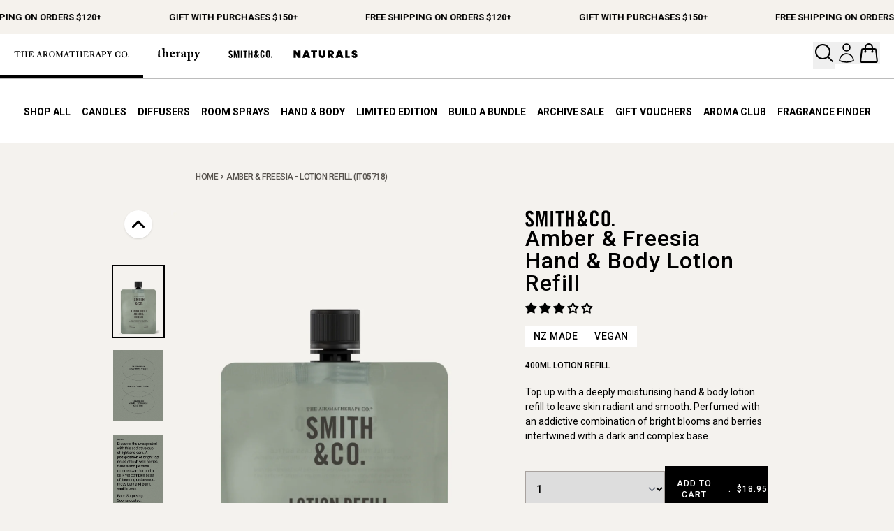

--- FILE ---
content_type: text/html
request_url: https://www.aromatherapyco.com.au/products/smith-co-lotion-refill-400ml-amber-freesia
body_size: 50233
content:
<!DOCTYPE html><script>(function(){const announcementBar = {"display_name":{"value":"Current Announcement Bar"},"messages":{"value":"[\"Free Shipping on orders $120+\",\"Gift with purchases $150+\"]"},"background_color":{"value":"#f5f2ed"},"text_color":{"value":"#000000"}};

  console.log("BaseLayout", announcementBar);
})();</script> <html lang="en"> <head><meta name="google-site-verification" content="yKAAh17mv3DF8FvASuUuv7yDkHPzTnLDdWvZ7TXGHp8"><meta charset="utf-8"><link rel="canonical" href="https://www.aromatherapyco.com.au/products/smith-co-lotion-refill-400ml-amber-freesia"><link rel="apple-touch-icon" sizes="60x60" href="/apple-touch-icon.png"><link rel="icon" type="image/png" sizes="32x32" href="/favicon-32x32.png"><link rel="icon" type="image/png" sizes="16x16" href="/favicon-16x16.png"><link rel="manifest" href="/site.webmanifest"><link rel="mask-icon" href="/safari-pinned-tab.svg" color="#5bbad5"><meta name="msapplication-TileColor" content="#da532c"><meta name="theme-color" content="#ffffff"><meta name="viewport" content="width=device-width"><meta name="generator" content="Astro v5.14.1"><title>Amber &amp; Freesia - Lotion Refill | The Aromatherapy Co</title><meta name="description" content="The Aromatherapy Company, a leading supplier of Home Fragrance and Body Care products based in New Zealand. Shop and enjoy free shipping for $120 in NZ &#38; AU."><!-- Open Graph / Facebook --><meta property="og:type" content="website"><meta property="og:url" content="https://www.aromatherapyco.com.au/products/smith-co-lotion-refill-400ml-amber-freesia"><meta property="og:title" content="Amber &#38; Freesia - Lotion Refill | The Aromatherapy Co"><meta property="og:description" content="The Aromatherapy Company, a leading supplier of Home Fragrance and Body Care products based in New Zealand. Shop and enjoy free shipping for $120 in NZ &#38; AU."><!-- Twitter --><meta property="twitter:card" content="summary_large_image"><meta property="twitter:url" content="https://www.aromatherapyco.com.au/products/smith-co-lotion-refill-400ml-amber-freesia"><meta property="twitter:title" content="Amber &#38; Freesia - Lotion Refill | The Aromatherapy Co"><meta property="twitter:description" content="The Aromatherapy Company, a leading supplier of Home Fragrance and Body Care products based in New Zealand. Shop and enjoy free shipping for $120 in NZ &#38; AU."><!-- Google tag (gtag.js) --><script async src="https://www.googletagmanager.com/gtag/js?id=G-JGFB43SDE3"></script><script>(function(){const GA4_ID = "G-JGFB43SDE3";

      window.dataLayer = window.dataLayer || [];
      function gtag() {
        dataLayer.push(arguments);
      }
      gtag("js", new Date());

      gtag("config", GA4_ID);

      window.gtag = gtag;
    })();</script><!-- Event to define split test bucket --><script>(function(){const bucket = null;

      gtag("event", "init_test", {
        bucket,
      });
    })();</script><!-- Meta Pixel Code --><script type="module">var a=a||[];window._learnq=a;</script><script async src="https://static.klaviyo.com/onsite/js/klaviyo.js?company_id=Yy8fck"></script><script type="module">(function(t,r,u,c,e,a,o){t.fbq||(e=t.fbq=function(){e.callMethod?e.callMethod.apply(e,arguments):e.queue.push(arguments)},t._fbq||(t._fbq=e),e.push=e,e.loaded=!0,e.version="2.0",e.queue=[],a=r.createElement(u),a.async=!0,a.src=c,o=r.getElementsByTagName(u)[0],o.parentNode.insertBefore(a,o))})(window,document,"script","https://connect.facebook.net/en_US/fbevents.js");fbq("init","840016976632639");fbq("track","PageView");window.fbq=fbq;</script><link rel="stylesheet" href="/_astro/admin.CRuUmLpK.css">
<link rel="stylesheet" href="/_astro/admin.DgWYWgmI.css">
<style>#reviewsection[data-astro-cid-zej2f7ka]{color:var(--textColor);background-color:var(--bgColor)}#reviewsection[data-astro-cid-zej2f7ka] .star[data-astro-cid-zej2f7ka]{color:#fff;font-size:28px}
</style><script type="module" src="/_astro/page.V2R8AmkL.js"></script></head> <body> <script>(function(){const IS_EU = undefined;

      console.log("Rendering Header ", IS_EU);
    })();</script> <style>astro-island,astro-slot,astro-static-slot{display:contents}</style><script>(()=>{var e=async t=>{await(await t())()};(self.Astro||(self.Astro={})).only=e;window.dispatchEvent(new Event("astro:only"));})();</script><script>(()=>{var A=Object.defineProperty;var g=(i,o,a)=>o in i?A(i,o,{enumerable:!0,configurable:!0,writable:!0,value:a}):i[o]=a;var d=(i,o,a)=>g(i,typeof o!="symbol"?o+"":o,a);{let i={0:t=>m(t),1:t=>a(t),2:t=>new RegExp(t),3:t=>new Date(t),4:t=>new Map(a(t)),5:t=>new Set(a(t)),6:t=>BigInt(t),7:t=>new URL(t),8:t=>new Uint8Array(t),9:t=>new Uint16Array(t),10:t=>new Uint32Array(t),11:t=>1/0*t},o=t=>{let[l,e]=t;return l in i?i[l](e):void 0},a=t=>t.map(o),m=t=>typeof t!="object"||t===null?t:Object.fromEntries(Object.entries(t).map(([l,e])=>[l,o(e)]));class y extends HTMLElement{constructor(){super(...arguments);d(this,"Component");d(this,"hydrator");d(this,"hydrate",async()=>{var b;if(!this.hydrator||!this.isConnected)return;let e=(b=this.parentElement)==null?void 0:b.closest("astro-island[ssr]");if(e){e.addEventListener("astro:hydrate",this.hydrate,{once:!0});return}let c=this.querySelectorAll("astro-slot"),n={},h=this.querySelectorAll("template[data-astro-template]");for(let r of h){let s=r.closest(this.tagName);s!=null&&s.isSameNode(this)&&(n[r.getAttribute("data-astro-template")||"default"]=r.innerHTML,r.remove())}for(let r of c){let s=r.closest(this.tagName);s!=null&&s.isSameNode(this)&&(n[r.getAttribute("name")||"default"]=r.innerHTML)}let p;try{p=this.hasAttribute("props")?m(JSON.parse(this.getAttribute("props"))):{}}catch(r){let s=this.getAttribute("component-url")||"<unknown>",v=this.getAttribute("component-export");throw v&&(s+=` (export ${v})`),console.error(`[hydrate] Error parsing props for component ${s}`,this.getAttribute("props"),r),r}let u;await this.hydrator(this)(this.Component,p,n,{client:this.getAttribute("client")}),this.removeAttribute("ssr"),this.dispatchEvent(new CustomEvent("astro:hydrate"))});d(this,"unmount",()=>{this.isConnected||this.dispatchEvent(new CustomEvent("astro:unmount"))})}disconnectedCallback(){document.removeEventListener("astro:after-swap",this.unmount),document.addEventListener("astro:after-swap",this.unmount,{once:!0})}connectedCallback(){if(!this.hasAttribute("await-children")||document.readyState==="interactive"||document.readyState==="complete")this.childrenConnectedCallback();else{let e=()=>{document.removeEventListener("DOMContentLoaded",e),c.disconnect(),this.childrenConnectedCallback()},c=new MutationObserver(()=>{var n;((n=this.lastChild)==null?void 0:n.nodeType)===Node.COMMENT_NODE&&this.lastChild.nodeValue==="astro:end"&&(this.lastChild.remove(),e())});c.observe(this,{childList:!0}),document.addEventListener("DOMContentLoaded",e)}}async childrenConnectedCallback(){let e=this.getAttribute("before-hydration-url");e&&await import(e),this.start()}async start(){let e=JSON.parse(this.getAttribute("opts")),c=this.getAttribute("client");if(Astro[c]===void 0){window.addEventListener(`astro:${c}`,()=>this.start(),{once:!0});return}try{await Astro[c](async()=>{let n=this.getAttribute("renderer-url"),[h,{default:p}]=await Promise.all([import(this.getAttribute("component-url")),n?import(n):()=>()=>{}]),u=this.getAttribute("component-export")||"default";if(!u.includes("."))this.Component=h[u];else{this.Component=h;for(let f of u.split("."))this.Component=this.Component[f]}return this.hydrator=p,this.hydrate},e,this)}catch(n){console.error(`[astro-island] Error hydrating ${this.getAttribute("component-url")}`,n)}}attributeChangedCallback(){this.hydrate()}}d(y,"observedAttributes",["props"]),customElements.get("astro-island")||customElements.define("astro-island",y)}})();</script><astro-island uid="1TuFKO" component-url="/_astro/Analytics.DswoNHI4.js" component-export="default" renderer-url="/_astro/client.CDCu4xgC.js" props="{&quot;pageType&quot;:[0,&quot;product&quot;],&quot;currency&quot;:[0,&quot;AUD&quot;],&quot;shopId&quot;:[0,&quot;gid://shopify/Shop/60068462844&quot;],&quot;path&quot;:[0,&quot;/products/smith-co-lotion-refill-400ml-amber-freesia&quot;]}" ssr client="only" opts="{&quot;name&quot;:&quot;Analytics&quot;,&quot;value&quot;:true}"></astro-island> <div class="min-h-[48px]" data-astro-cid-o54ltyzl> <astro-island uid="Z2ruF86" component-url="/_astro/PromotionAnnouncement.B0zE5dKW.js" component-export="default" renderer-url="/_astro/client.CDCu4xgC.js" props="{&quot;data-astro-cid-o54ltyzl&quot;:[0,true]}" ssr client="only" opts="{&quot;name&quot;:&quot;PromotionAnnouncement&quot;,&quot;value&quot;:&quot;react&quot;}"></astro-island> <astro-island uid="28ufpq" component-url="/_astro/HideOnPromotion.vmSoSVki.js" component-export="default" renderer-url="/_astro/client.CDCu4xgC.js" props="{&quot;data-astro-cid-o54ltyzl&quot;:[0,true]}" ssr client="only" opts="{&quot;name&quot;:&quot;HideOnPromotion&quot;,&quot;value&quot;:&quot;react&quot;}" await-children><template data-astro-template> <div class="relative flex h-12 items-center overflow-hidden" style="color: #000000; background-color: #f5f2ed" data-astro-cid-o54ltyzl> <div class="marquee flex items-center" data-astro-cid-o54ltyzl>  <span class="ab-font mx-8 whitespace-nowrap px-4 uppercase tracking-[1px]" data-astro-cid-o54ltyzl> Free Shipping on orders $120+ </span><span class="ab-font mx-8 whitespace-nowrap px-4 uppercase tracking-[1px]" data-astro-cid-o54ltyzl> Gift with purchases $150+ </span><span class="ab-font mx-8 whitespace-nowrap px-4 uppercase tracking-[1px]" data-astro-cid-o54ltyzl> Free Shipping on orders $120+ </span><span class="ab-font mx-8 whitespace-nowrap px-4 uppercase tracking-[1px]" data-astro-cid-o54ltyzl> Gift with purchases $150+ </span><span class="ab-font mx-8 whitespace-nowrap px-4 uppercase tracking-[1px]" data-astro-cid-o54ltyzl> Free Shipping on orders $120+ </span><span class="ab-font mx-8 whitespace-nowrap px-4 uppercase tracking-[1px]" data-astro-cid-o54ltyzl> Gift with purchases $150+ </span><span class="ab-font mx-8 whitespace-nowrap px-4 uppercase tracking-[1px]" data-astro-cid-o54ltyzl> Free Shipping on orders $120+ </span><span class="ab-font mx-8 whitespace-nowrap px-4 uppercase tracking-[1px]" data-astro-cid-o54ltyzl> Gift with purchases $150+ </span><span class="ab-font mx-8 whitespace-nowrap px-4 uppercase tracking-[1px]" data-astro-cid-o54ltyzl> Free Shipping on orders $120+ </span><span class="ab-font mx-8 whitespace-nowrap px-4 uppercase tracking-[1px]" data-astro-cid-o54ltyzl> Gift with purchases $150+ </span><span class="ab-font mx-8 whitespace-nowrap px-4 uppercase tracking-[1px]" data-astro-cid-o54ltyzl> Free Shipping on orders $120+ </span><span class="ab-font mx-8 whitespace-nowrap px-4 uppercase tracking-[1px]" data-astro-cid-o54ltyzl> Gift with purchases $150+ </span><span class="ab-font mx-8 whitespace-nowrap px-4 uppercase tracking-[1px]" data-astro-cid-o54ltyzl> Free Shipping on orders $120+ </span><span class="ab-font mx-8 whitespace-nowrap px-4 uppercase tracking-[1px]" data-astro-cid-o54ltyzl> Gift with purchases $150+ </span><span class="ab-font mx-8 whitespace-nowrap px-4 uppercase tracking-[1px]" data-astro-cid-o54ltyzl> Free Shipping on orders $120+ </span><span class="ab-font mx-8 whitespace-nowrap px-4 uppercase tracking-[1px]" data-astro-cid-o54ltyzl> Gift with purchases $150+ </span> </div> </div> </template><!--astro:end--></astro-island> </div>  <script>(()=>{var l=(n,t)=>{let i=async()=>{await(await n())()},e=typeof t.value=="object"?t.value:void 0,s={timeout:e==null?void 0:e.timeout};"requestIdleCallback"in window?window.requestIdleCallback(i,s):setTimeout(i,s.timeout||200)};(self.Astro||(self.Astro={})).idle=l;window.dispatchEvent(new Event("astro:idle"));})();</script><astro-island uid="1OPSf4" prefix="r0" component-url="/_astro/CartDrawer.DlOAdHAk.js" component-export="default" renderer-url="/_astro/client.CDCu4xgC.js" props="{&quot;bucket&quot;:[0,1],&quot;cartWarning&quot;:[0],&quot;upsellCollection&quot;:[0,{&quot;descriptionHtml&quot;:[0,&quot;&quot;],&quot;title&quot;:[0,&quot;Upsell&quot;],&quot;id&quot;:[0,&quot;gid://shopify/Collection/403165249788&quot;],&quot;subtitle&quot;:[0,null],&quot;short_title&quot;:[0,null],&quot;handle&quot;:[0,&quot;upsell&quot;],&quot;adverts&quot;:[0,null],&quot;bundles&quot;:[0,null],&quot;products&quot;:[0,{&quot;nodes&quot;:[1,[[0,{&quot;id&quot;:[0,&quot;gid://shopify/Product/8917467365628&quot;],&quot;title&quot;:[0,&quot;Mini Candle Discovery Set&quot;],&quot;handle&quot;:[0,&quot;smith-co-mini-candle-discovery-set-x6&quot;],&quot;tags&quot;:[1,[[0,&quot;badge_Online Exclusive&quot;],[0,&quot;product_Aroma Outlet&quot;],[0,&quot;Product_Candle&quot;],[0,&quot;product_discovery sets&quot;],[0,&quot;Product_Gift set&quot;],[0,&quot;product_Gifts under $15&quot;],[0,&quot;product_gifts under $25&quot;],[0,&quot;Range_Smith &amp; Co&quot;]]],&quot;vendor&quot;:[0,&quot;Smith &amp; Co&quot;],&quot;productType&quot;:[0,&quot;Tealight Candle&quot;],&quot;collections&quot;:[0,{&quot;nodes&quot;:[1,[[0,{&quot;handle&quot;:[0,&quot;smith-co&quot;],&quot;title&quot;:[0,&quot;Smith &amp; Co&quot;]}],[0,{&quot;handle&quot;:[0,&quot;gift-set&quot;],&quot;title&quot;:[0,&quot;Gift Sets&quot;]}],[0,{&quot;handle&quot;:[0,&quot;upsell&quot;],&quot;title&quot;:[0,&quot;Upsell&quot;]}],[0,{&quot;handle&quot;:[0,&quot;gifts-under-15&quot;],&quot;title&quot;:[0,&quot;Gifts under $15&quot;]}],[0,{&quot;handle&quot;:[0,&quot;discovery-sets&quot;],&quot;title&quot;:[0,&quot;Discovery Sets&quot;]}],[0,{&quot;handle&quot;:[0,&quot;home-fragrance&quot;],&quot;title&quot;:[0,&quot;Home Fragrance&quot;]}],[0,{&quot;handle&quot;:[0,&quot;gifts-under-25&quot;],&quot;title&quot;:[0,&quot;Gifts under $25&quot;]}],[0,{&quot;handle&quot;:[0,&quot;discount-eligible&quot;],&quot;title&quot;:[0,&quot;Discount Eligible&quot;]}],[0,{&quot;handle&quot;:[0,&quot;excluding-gift-card&quot;],&quot;title&quot;:[0,&quot;EXCLUDING GIFT CARD&quot;]}],[0,{&quot;handle&quot;:[0,&quot;smith-co-candles&quot;],&quot;title&quot;:[0,&quot;Smith &amp; Co. Candles&quot;]}]]]}],&quot;blurb&quot;:[0,{&quot;value&quot;:[0,&quot;Not sure which Smith &amp; Co. aroma to choose? Our NEW mini candle discovery set features all six Smith &amp; Co. fragrances. Perfect for discovering your favourite aroma or the ultimate scented gift. Includes all six aromas: Black Oud &amp; Saffron, Tabac &amp; Cedar Wood, Amber &amp; Freesia, Tonka &amp; White Musk, Blush Rose &amp; Blackberry and Smoked Suede &amp; Bergamot&quot;]}],&quot;subtitle&quot;:[0,null],&quot;fragrance_name&quot;:[0,null],&quot;product_name&quot;:[0,{&quot;value&quot;:[0,&quot;Discovery Set&quot;]}],&quot;fragrance_notes&quot;:[0,{&quot;value&quot;:[0,&quot;All six aromas&quot;]}],&quot;reviewsBadge&quot;:[0,{&quot;value&quot;:[0,&quot;&lt;div style=&#39;display:none&#39; class=&#39;jdgm-prev-badge&#39; data-average-rating=&#39;1.00&#39; data-number-of-reviews=&#39;1&#39; data-number-of-questions=&#39;0&#39;&gt; &lt;span class=&#39;jdgm-prev-badge__stars&#39; data-score=&#39;1.00&#39; tabindex=&#39;0&#39; aria-label=&#39;1.00 stars&#39; role=&#39;button&#39;&gt; &lt;span class=&#39;jdgm-star jdgm--on&#39;&gt;&lt;/span&gt;&lt;span class=&#39;jdgm-star jdgm--off&#39;&gt;&lt;/span&gt;&lt;span class=&#39;jdgm-star jdgm--off&#39;&gt;&lt;/span&gt;&lt;span class=&#39;jdgm-star jdgm--off&#39;&gt;&lt;/span&gt;&lt;span class=&#39;jdgm-star jdgm--off&#39;&gt;&lt;/span&gt; &lt;/span&gt; &lt;span class=&#39;jdgm-prev-badge__text&#39;&gt; 1 review &lt;/span&gt; &lt;/div&gt;&quot;]}],&quot;reviewsMessages&quot;:[0,{&quot;value&quot;:[0,&quot;&lt;div class=&#39;jdgm-rev-widg&#39; data-updated-at=&#39;2025-07-09T21:47:00Z&#39; data-average-rating=&#39;1.00&#39; data-number-of-reviews=&#39;1&#39; data-number-of-questions=&#39;0&#39; data-image-url=&#39;https://cdn.shopify.com/s/files/1/0528/4947/5770/files/Smith-_-Co_Tealights_6_Pack_1.jpg?v=1741291763&#39;&gt; &lt;style class=&#39;jdgm-temp-hiding-style&#39;&gt;.jdgm-rev-widg{ display: none }&lt;/style&gt; &lt;div class=&#39;jdgm-rev-widg__header&#39;&gt; &lt;h2 class=&#39;jdgm-rev-widg__title&#39;&gt;Customer Reviews&lt;/h2&gt;  &lt;div class=&#39;jdgm-rev-widg__summary&#39;&gt; &lt;div class=&#39;jdgm-rev-widg__summary-stars&#39; aria-label=&#39;Average rating is 1.00 stars&#39; role=&#39;img&#39;&gt; &lt;span class=&#39;jdgm-star jdgm--on&#39;&gt;&lt;/span&gt;&lt;span class=&#39;jdgm-star jdgm--off&#39;&gt;&lt;/span&gt;&lt;span class=&#39;jdgm-star jdgm--off&#39;&gt;&lt;/span&gt;&lt;span class=&#39;jdgm-star jdgm--off&#39;&gt;&lt;/span&gt;&lt;span class=&#39;jdgm-star jdgm--off&#39;&gt;&lt;/span&gt; &lt;/div&gt; &lt;div class=&#39;jdgm-rev-widg__summary-text&#39;&gt;Based on 1 review&lt;/div&gt; &lt;/div&gt; &lt;a style=&#39;display: none&#39; href=&#39;#&#39; class=&#39;jdgm-write-rev-link&#39; role=&#39;button&#39;&gt;Write a review&lt;/a&gt; &lt;div class=&#39;jdgm-histogram jdgm-temp-hidden&#39;&gt;  &lt;div class=&#39;jdgm-histogram__row&#39; data-rating=&#39;5&#39; data-frequency=&#39;0&#39; data-percentage=&#39;0&#39;&gt;  &lt;div class=&#39;jdgm-histogram__star&#39; role=&#39;button&#39; aria-label=\&quot;0% (0) reviews with 5 star rating\&quot;  tabindex=&#39;0&#39; &gt;&lt;span class=&#39;jdgm-star jdgm--on&#39;&gt;&lt;/span&gt;&lt;span class=&#39;jdgm-star jdgm--on&#39;&gt;&lt;/span&gt;&lt;span class=&#39;jdgm-star jdgm--on&#39;&gt;&lt;/span&gt;&lt;span class=&#39;jdgm-star jdgm--on&#39;&gt;&lt;/span&gt;&lt;span class=&#39;jdgm-star jdgm--on&#39;&gt;&lt;/span&gt;&lt;/div&gt; &lt;div class=&#39;jdgm-histogram__bar&#39;&gt; &lt;div class=&#39;jdgm-histogram__bar-content&#39; style=&#39;width: 0%;&#39;&gt; &lt;/div&gt; &lt;/div&gt; &lt;div class=&#39;jdgm-histogram__percentage&#39;&gt;0%&lt;/div&gt; &lt;div class=&#39;jdgm-histogram__frequency&#39;&gt;(0)&lt;/div&gt; &lt;/div&gt;  &lt;div class=&#39;jdgm-histogram__row&#39; data-rating=&#39;4&#39; data-frequency=&#39;0&#39; data-percentage=&#39;0&#39;&gt;  &lt;div class=&#39;jdgm-histogram__star&#39; role=&#39;button&#39; aria-label=\&quot;0% (0) reviews with 4 star rating\&quot;  tabindex=&#39;0&#39; &gt;&lt;span class=&#39;jdgm-star jdgm--on&#39;&gt;&lt;/span&gt;&lt;span class=&#39;jdgm-star jdgm--on&#39;&gt;&lt;/span&gt;&lt;span class=&#39;jdgm-star jdgm--on&#39;&gt;&lt;/span&gt;&lt;span class=&#39;jdgm-star jdgm--on&#39;&gt;&lt;/span&gt;&lt;span class=&#39;jdgm-star jdgm--off&#39;&gt;&lt;/span&gt;&lt;/div&gt; &lt;div class=&#39;jdgm-histogram__bar&#39;&gt; &lt;div class=&#39;jdgm-histogram__bar-content&#39; style=&#39;width: 0%;&#39;&gt; &lt;/div&gt; &lt;/div&gt; &lt;div class=&#39;jdgm-histogram__percentage&#39;&gt;0%&lt;/div&gt; &lt;div class=&#39;jdgm-histogram__frequency&#39;&gt;(0)&lt;/div&gt; &lt;/div&gt;  &lt;div class=&#39;jdgm-histogram__row&#39; data-rating=&#39;3&#39; data-frequency=&#39;0&#39; data-percentage=&#39;0&#39;&gt;  &lt;div class=&#39;jdgm-histogram__star&#39; role=&#39;button&#39; aria-label=\&quot;0% (0) reviews with 3 star rating\&quot;  tabindex=&#39;0&#39; &gt;&lt;span class=&#39;jdgm-star jdgm--on&#39;&gt;&lt;/span&gt;&lt;span class=&#39;jdgm-star jdgm--on&#39;&gt;&lt;/span&gt;&lt;span class=&#39;jdgm-star jdgm--on&#39;&gt;&lt;/span&gt;&lt;span class=&#39;jdgm-star jdgm--off&#39;&gt;&lt;/span&gt;&lt;span class=&#39;jdgm-star jdgm--off&#39;&gt;&lt;/span&gt;&lt;/div&gt; &lt;div class=&#39;jdgm-histogram__bar&#39;&gt; &lt;div class=&#39;jdgm-histogram__bar-content&#39; style=&#39;width: 0%;&#39;&gt; &lt;/div&gt; &lt;/div&gt; &lt;div class=&#39;jdgm-histogram__percentage&#39;&gt;0%&lt;/div&gt; &lt;div class=&#39;jdgm-histogram__frequency&#39;&gt;(0)&lt;/div&gt; &lt;/div&gt;  &lt;div class=&#39;jdgm-histogram__row&#39; data-rating=&#39;2&#39; data-frequency=&#39;0&#39; data-percentage=&#39;0&#39;&gt;  &lt;div class=&#39;jdgm-histogram__star&#39; role=&#39;button&#39; aria-label=\&quot;0% (0) reviews with 2 star rating\&quot;  tabindex=&#39;0&#39; &gt;&lt;span class=&#39;jdgm-star jdgm--on&#39;&gt;&lt;/span&gt;&lt;span class=&#39;jdgm-star jdgm--on&#39;&gt;&lt;/span&gt;&lt;span class=&#39;jdgm-star jdgm--off&#39;&gt;&lt;/span&gt;&lt;span class=&#39;jdgm-star jdgm--off&#39;&gt;&lt;/span&gt;&lt;span class=&#39;jdgm-star jdgm--off&#39;&gt;&lt;/span&gt;&lt;/div&gt; &lt;div class=&#39;jdgm-histogram__bar&#39;&gt; &lt;div class=&#39;jdgm-histogram__bar-content&#39; style=&#39;width: 0%;&#39;&gt; &lt;/div&gt; &lt;/div&gt; &lt;div class=&#39;jdgm-histogram__percentage&#39;&gt;0%&lt;/div&gt; &lt;div class=&#39;jdgm-histogram__frequency&#39;&gt;(0)&lt;/div&gt; &lt;/div&gt;  &lt;div class=&#39;jdgm-histogram__row&#39; data-rating=&#39;1&#39; data-frequency=&#39;1&#39; data-percentage=&#39;100&#39;&gt;  &lt;div class=&#39;jdgm-histogram__star&#39; role=&#39;button&#39; aria-label=\&quot;100% (1) reviews with 1 star rating\&quot;  tabindex=&#39;0&#39; &gt;&lt;span class=&#39;jdgm-star jdgm--on&#39;&gt;&lt;/span&gt;&lt;span class=&#39;jdgm-star jdgm--off&#39;&gt;&lt;/span&gt;&lt;span class=&#39;jdgm-star jdgm--off&#39;&gt;&lt;/span&gt;&lt;span class=&#39;jdgm-star jdgm--off&#39;&gt;&lt;/span&gt;&lt;span class=&#39;jdgm-star jdgm--off&#39;&gt;&lt;/span&gt;&lt;/div&gt; &lt;div class=&#39;jdgm-histogram__bar&#39;&gt; &lt;div class=&#39;jdgm-histogram__bar-content&#39; style=&#39;width: 100%;&#39;&gt; &lt;/div&gt; &lt;/div&gt; &lt;div class=&#39;jdgm-histogram__percentage&#39;&gt;100%&lt;/div&gt; &lt;div class=&#39;jdgm-histogram__frequency&#39;&gt;(1)&lt;/div&gt; &lt;/div&gt;  &lt;div class=&#39;jdgm-histogram__row jdgm-histogram__clear-filter&#39; data-rating=null tabindex=&#39;0&#39;&gt;&lt;/div&gt; &lt;/div&gt;     &lt;div class=&#39;jdgm-rev-widg__sort-wrapper&#39;&gt;&lt;/div&gt; &lt;/div&gt; &lt;div class=&#39;jdgm-rev-widg__body&#39;&gt;  &lt;div class=&#39;jdgm-rev-widg__reviews&#39;&gt;&lt;div class=&#39;jdgm-rev jdgm-divider-top&#39; data-verified-buyer=&#39;true&#39; data-review-id=&#39;9a71a1f0-f238-4387-8fad-a6457e569e89&#39; data-review-language=&#39;&#39; data-product-title=&#39;Smith &amp;amp; Co - Mini Candle Discovery Set&#39; data-product-url=&#39;/products/smith-co-mini-candle-discovery-set-x6&#39; data-thumb-up-count=&#39;0&#39; data-thumb-down-count=&#39;0&#39;&gt; &lt;div class=&#39;jdgm-rev__header&#39;&gt;  &lt;div class=&#39;jdgm-rev__icon&#39; &gt; D &lt;/div&gt;  &lt;span class=&#39;jdgm-rev__rating&#39; data-score=&#39;1&#39; tabindex=&#39;0&#39; aria-label=&#39;1 star review&#39; role=&#39;img&#39;&gt; &lt;span class=&#39;jdgm-star jdgm--on&#39;&gt;&lt;/span&gt;&lt;span class=&#39;jdgm-star jdgm--off&#39;&gt;&lt;/span&gt;&lt;span class=&#39;jdgm-star jdgm--off&#39;&gt;&lt;/span&gt;&lt;span class=&#39;jdgm-star jdgm--off&#39;&gt;&lt;/span&gt;&lt;span class=&#39;jdgm-star jdgm--off&#39;&gt;&lt;/span&gt; &lt;/span&gt; &lt;span class=&#39;jdgm-rev__timestamp jdgm-spinner&#39; data-content=&#39;2025-07-09 21:45:37 UTC&#39;&gt;&lt;/span&gt;    &lt;div class=&#39;jdgm-rev__br&#39;&gt;&lt;/div&gt; &lt;span class=&#39;jdgm-rev__buyer-badge-wrapper&#39;&gt; &lt;span class=&#39;jdgm-rev__buyer-badge&#39;&gt;&lt;/span&gt; &lt;/span&gt; &lt;span class=&#39;jdgm-rev__author-wrapper&#39;&gt; &lt;span class=&#39;jdgm-rev__author&#39;&gt;Diane Petheram&lt;/span&gt; &lt;span class=&#39;jdgm-rev__location&#39; &gt;  &lt;/span&gt;  &lt;/span&gt; &lt;/div&gt; &lt;div class=&#39;jdgm-rev__content&#39;&gt;  &lt;div class=&#39;jdgm-rev__custom-form&#39;&gt;  &lt;/div&gt; &lt;b class=&#39;jdgm-rev__title&#39;&gt;Mini candle set&lt;/b&gt; &lt;div class=&#39;jdgm-rev__body&#39;&gt;&lt;p&gt;Perfect sized to select my favourite&lt;/p&gt;&lt;/div&gt; &lt;div class=&#39;jdgm-rev__pics&#39;&gt;  &lt;/div&gt; &lt;div class=&#39;jdgm-rev__vids&#39;&gt;   &lt;/div&gt; &lt;div class=&#39;jdgm-rev__transparency-badge-wrapper&#39;&gt;  &lt;/div&gt; &lt;/div&gt; &lt;div class=&#39;jdgm-rev__actions&#39;&gt; &lt;div class=&#39;jdgm-rev__social&#39;&gt;&lt;/div&gt; &lt;div class=&#39;jdgm-rev__votes&#39;&gt;&lt;/div&gt; &lt;/div&gt; &lt;div class=&#39;jdgm-rev__reply&#39;&gt;  &lt;/div&gt; &lt;/div&gt;&lt;/div&gt; &lt;div class=&#39;jdgm-paginate&#39; data-per-page=&#39;5&#39; data-url=&#39;https://api.judge.me/reviews/reviews_for_widget&#39; style=\&quot;display: none;\&quot;&gt;&lt;/div&gt;  &lt;/div&gt; &lt;div class=&#39;jdgm-rev-widg__paginate-spinner-wrapper&#39;&gt; &lt;div class=&#39;jdgm-spinner&#39;&gt;&lt;/div&gt; &lt;/div&gt; &lt;/div&gt;&quot;]}],&quot;images&quot;:[0,{&quot;nodes&quot;:[1,[[0,{&quot;url&quot;:[0,&quot;https://cdn.shopify.com/s/files/1/0600/6846/2844/files/Smith-_-Co_Tealights_6_Pack_1_aee95eca-8cfe-46e4-beb5-1f04fcae1642.jpg?v=1741050243&quot;],&quot;width&quot;:[0,1448],&quot;height&quot;:[0,2048],&quot;altText&quot;:[0,null]}]]]}],&quot;variants&quot;:[0,{&quot;nodes&quot;:[1,[[0,{&quot;id&quot;:[0,&quot;gid://shopify/ProductVariant/46949181587708&quot;],&quot;sku&quot;:[0,&quot;IT06874&quot;],&quot;title&quot;:[0,&quot;Default Title&quot;],&quot;availableForSale&quot;:[0,true],&quot;quantityAvailable&quot;:[0,193],&quot;currentlyNotInStock&quot;:[0,false],&quot;selectedOptions&quot;:[1,[[0,{&quot;name&quot;:[0,&quot;Title&quot;],&quot;value&quot;:[0,&quot;Default Title&quot;]}]]],&quot;compareAtPrice&quot;:[0,{&quot;amount&quot;:[0,&quot;12.95&quot;],&quot;currencyCode&quot;:[0,&quot;AUD&quot;]}],&quot;price&quot;:[0,{&quot;amount&quot;:[0,&quot;12.95&quot;],&quot;currencyCode&quot;:[0,&quot;AUD&quot;]}]}]]]}],&quot;featuredImage&quot;:[0,{&quot;url&quot;:[0,&quot;https://cdn.shopify.com/s/files/1/0600/6846/2844/files/Smith-_-Co_Tealights_6_Pack_1_aee95eca-8cfe-46e4-beb5-1f04fcae1642.jpg?v=1741050243&quot;],&quot;width&quot;:[0,1448],&quot;height&quot;:[0,2048],&quot;altText&quot;:[0,null]}]}],[0,{&quot;id&quot;:[0,&quot;gid://shopify/Product/7858706088188&quot;],&quot;title&quot;:[0,&quot;Therapy Mini Candle - Discovery set (6)&quot;],&quot;handle&quot;:[0,&quot;therapy-mini-candle-discovery-set&quot;],&quot;tags&quot;:[1,[[0,&quot;badge_Online Exclusive&quot;],[0,&quot;product_Aroma Outlet&quot;],[0,&quot;Product_Candle&quot;],[0,&quot;product_discovery sets&quot;],[0,&quot;Product_Gift set&quot;],[0,&quot;product_Gifts under $15&quot;],[0,&quot;product_gifts under $25&quot;],[0,&quot;Range_Limited Edition&quot;],[0,&quot;Range_Therapy&quot;]]],&quot;vendor&quot;:[0,&quot;The Aromatherapy Co NZ&quot;],&quot;productType&quot;:[0,&quot;Tealight Candle&quot;],&quot;collections&quot;:[0,{&quot;nodes&quot;:[1,[[0,{&quot;handle&quot;:[0,&quot;therapy-range&quot;],&quot;title&quot;:[0,&quot;Therapy® Range&quot;]}],[0,{&quot;handle&quot;:[0,&quot;limited-edition&quot;],&quot;title&quot;:[0,&quot;Limited Edition&quot;]}],[0,{&quot;handle&quot;:[0,&quot;gift-set&quot;],&quot;title&quot;:[0,&quot;Gift Sets&quot;]}],[0,{&quot;handle&quot;:[0,&quot;sweet-lime-mandarin&quot;],&quot;title&quot;:[0,&quot;Sweet Lime &amp; Mandarin&quot;]}],[0,{&quot;handle&quot;:[0,&quot;coconut-water-flower&quot;],&quot;title&quot;:[0,&quot;Coconut &amp; Water Flower&quot;]}],[0,{&quot;handle&quot;:[0,&quot;sandalwood-cedar&quot;],&quot;title&quot;:[0,&quot;Sandalwood &amp; Cedar&quot;]}],[0,{&quot;handle&quot;:[0,&quot;lavender-clary-sage&quot;],&quot;title&quot;:[0,&quot;Lavender &amp; Clary Sage&quot;]}],[0,{&quot;handle&quot;:[0,&quot;cinnamon-vanilla-bean&quot;],&quot;title&quot;:[0,&quot;Cinnamon &amp; Vanilla Bean&quot;]}],[0,{&quot;handle&quot;:[0,&quot;upsell&quot;],&quot;title&quot;:[0,&quot;Upsell&quot;]}],[0,{&quot;handle&quot;:[0,&quot;gifts-under-15&quot;],&quot;title&quot;:[0,&quot;Gifts under $15&quot;]}],[0,{&quot;handle&quot;:[0,&quot;discovery-sets&quot;],&quot;title&quot;:[0,&quot;Discovery Sets&quot;]}],[0,{&quot;handle&quot;:[0,&quot;home-fragrance&quot;],&quot;title&quot;:[0,&quot;Home Fragrance&quot;]}],[0,{&quot;handle&quot;:[0,&quot;gifts-under-25&quot;],&quot;title&quot;:[0,&quot;Gifts under $25&quot;]}],[0,{&quot;handle&quot;:[0,&quot;excluding-christmas-smith-co-collection&quot;],&quot;title&quot;:[0,&quot;Excluding Christmas &amp; Smith &amp; Co Collection&quot;]}],[0,{&quot;handle&quot;:[0,&quot;discount-eligible&quot;],&quot;title&quot;:[0,&quot;Discount Eligible&quot;]}],[0,{&quot;handle&quot;:[0,&quot;excluding-gift-card&quot;],&quot;title&quot;:[0,&quot;EXCLUDING GIFT CARD&quot;]}],[0,{&quot;handle&quot;:[0,&quot;therapy-candles&quot;],&quot;title&quot;:[0,&quot;Therapy Candles&quot;]}]]]}],&quot;blurb&quot;:[0,{&quot;value&quot;:[0,&quot;Not sure which Therapy aroma to choose? Our NEW mini candle discovery set features all seven Therapy essential oil blends. Perfect for discovering your favourite aroma or the ultimate scented gift. Includes all six Therapy aromas: Relax - Lavender &amp; Clary Sage, Uplift - Sweet Lime &amp; Mandarin, Soothe - Peony &amp; Petitgrain, Unwind - Coconut &amp; Water Flower, Balance - Cinnamon &amp; Vanilla Bean, Strength - Sandalwood &amp; Cedar.&quot;]}],&quot;subtitle&quot;:[0,{&quot;value&quot;:[0,&quot;MINI CANDLE SET&quot;]}],&quot;fragrance_name&quot;:[0,{&quot;value&quot;:[0,&quot;Mini Candle&quot;]}],&quot;product_name&quot;:[0,{&quot;value&quot;:[0,&quot;Discovery Set&quot;]}],&quot;fragrance_notes&quot;:[0,{&quot;value&quot;:[0,&quot;All six aromas&quot;]}],&quot;reviewsBadge&quot;:[0,{&quot;value&quot;:[0,&quot;&lt;div style=&#39;display:none&#39; class=&#39;jdgm-prev-badge&#39; data-average-rating=&#39;5.00&#39; data-number-of-reviews=&#39;3&#39; data-number-of-questions=&#39;0&#39;&gt; &lt;span class=&#39;jdgm-prev-badge__stars&#39; data-score=&#39;5.00&#39; tabindex=&#39;0&#39; aria-label=&#39;5.00 stars&#39; role=&#39;button&#39;&gt; &lt;span class=&#39;jdgm-star jdgm--on&#39;&gt;&lt;/span&gt;&lt;span class=&#39;jdgm-star jdgm--on&#39;&gt;&lt;/span&gt;&lt;span class=&#39;jdgm-star jdgm--on&#39;&gt;&lt;/span&gt;&lt;span class=&#39;jdgm-star jdgm--on&#39;&gt;&lt;/span&gt;&lt;span class=&#39;jdgm-star jdgm--on&#39;&gt;&lt;/span&gt; &lt;/span&gt; &lt;span class=&#39;jdgm-prev-badge__text&#39;&gt; 3 reviews &lt;/span&gt; &lt;/div&gt;&quot;]}],&quot;reviewsMessages&quot;:[0,{&quot;value&quot;:[0,&quot;&lt;div class=&#39;jdgm-rev-widg&#39; data-updated-at=&#39;2025-07-15T04:33:42Z&#39; data-average-rating=&#39;5.00&#39; data-number-of-reviews=&#39;3&#39; data-number-of-questions=&#39;0&#39; data-image-url=&#39;https://cdn.shopify.com/s/files/1/0528/4947/5770/files/Therapy_Tealight-sample-set_1.jpg?v=1696195293&#39;&gt; &lt;style class=&#39;jdgm-temp-hiding-style&#39;&gt;.jdgm-rev-widg{ display: none }&lt;/style&gt; &lt;div class=&#39;jdgm-rev-widg__header&#39;&gt; &lt;h2 class=&#39;jdgm-rev-widg__title&#39;&gt;Customer Reviews&lt;/h2&gt;  &lt;div class=&#39;jdgm-rev-widg__summary&#39;&gt; &lt;div class=&#39;jdgm-rev-widg__summary-stars&#39; aria-label=&#39;Average rating is 5.00 stars&#39; role=&#39;img&#39;&gt; &lt;span class=&#39;jdgm-star jdgm--on&#39;&gt;&lt;/span&gt;&lt;span class=&#39;jdgm-star jdgm--on&#39;&gt;&lt;/span&gt;&lt;span class=&#39;jdgm-star jdgm--on&#39;&gt;&lt;/span&gt;&lt;span class=&#39;jdgm-star jdgm--on&#39;&gt;&lt;/span&gt;&lt;span class=&#39;jdgm-star jdgm--on&#39;&gt;&lt;/span&gt; &lt;/div&gt; &lt;div class=&#39;jdgm-rev-widg__summary-text&#39;&gt;Based on 3 reviews&lt;/div&gt; &lt;/div&gt; &lt;a style=&#39;display: none&#39; href=&#39;#&#39; class=&#39;jdgm-write-rev-link&#39; role=&#39;button&#39;&gt;Write a review&lt;/a&gt; &lt;div class=&#39;jdgm-histogram jdgm-temp-hidden&#39;&gt;  &lt;div class=&#39;jdgm-histogram__row&#39; data-rating=&#39;5&#39; data-frequency=&#39;3&#39; data-percentage=&#39;100&#39;&gt;  &lt;div class=&#39;jdgm-histogram__star&#39; role=&#39;button&#39; aria-label=\&quot;100% (3) reviews with 5 star rating\&quot;  tabindex=&#39;0&#39; &gt;&lt;span class=&#39;jdgm-star jdgm--on&#39;&gt;&lt;/span&gt;&lt;span class=&#39;jdgm-star jdgm--on&#39;&gt;&lt;/span&gt;&lt;span class=&#39;jdgm-star jdgm--on&#39;&gt;&lt;/span&gt;&lt;span class=&#39;jdgm-star jdgm--on&#39;&gt;&lt;/span&gt;&lt;span class=&#39;jdgm-star jdgm--on&#39;&gt;&lt;/span&gt;&lt;/div&gt; &lt;div class=&#39;jdgm-histogram__bar&#39;&gt; &lt;div class=&#39;jdgm-histogram__bar-content&#39; style=&#39;width: 100%;&#39;&gt; &lt;/div&gt; &lt;/div&gt; &lt;div class=&#39;jdgm-histogram__percentage&#39;&gt;100%&lt;/div&gt; &lt;div class=&#39;jdgm-histogram__frequency&#39;&gt;(3)&lt;/div&gt; &lt;/div&gt;  &lt;div class=&#39;jdgm-histogram__row&#39; data-rating=&#39;4&#39; data-frequency=&#39;0&#39; data-percentage=&#39;0&#39;&gt;  &lt;div class=&#39;jdgm-histogram__star&#39; role=&#39;button&#39; aria-label=\&quot;0% (0) reviews with 4 star rating\&quot;  tabindex=&#39;0&#39; &gt;&lt;span class=&#39;jdgm-star jdgm--on&#39;&gt;&lt;/span&gt;&lt;span class=&#39;jdgm-star jdgm--on&#39;&gt;&lt;/span&gt;&lt;span class=&#39;jdgm-star jdgm--on&#39;&gt;&lt;/span&gt;&lt;span class=&#39;jdgm-star jdgm--on&#39;&gt;&lt;/span&gt;&lt;span class=&#39;jdgm-star jdgm--off&#39;&gt;&lt;/span&gt;&lt;/div&gt; &lt;div class=&#39;jdgm-histogram__bar&#39;&gt; &lt;div class=&#39;jdgm-histogram__bar-content&#39; style=&#39;width: 0%;&#39;&gt; &lt;/div&gt; &lt;/div&gt; &lt;div class=&#39;jdgm-histogram__percentage&#39;&gt;0%&lt;/div&gt; &lt;div class=&#39;jdgm-histogram__frequency&#39;&gt;(0)&lt;/div&gt; &lt;/div&gt;  &lt;div class=&#39;jdgm-histogram__row&#39; data-rating=&#39;3&#39; data-frequency=&#39;0&#39; data-percentage=&#39;0&#39;&gt;  &lt;div class=&#39;jdgm-histogram__star&#39; role=&#39;button&#39; aria-label=\&quot;0% (0) reviews with 3 star rating\&quot;  tabindex=&#39;0&#39; &gt;&lt;span class=&#39;jdgm-star jdgm--on&#39;&gt;&lt;/span&gt;&lt;span class=&#39;jdgm-star jdgm--on&#39;&gt;&lt;/span&gt;&lt;span class=&#39;jdgm-star jdgm--on&#39;&gt;&lt;/span&gt;&lt;span class=&#39;jdgm-star jdgm--off&#39;&gt;&lt;/span&gt;&lt;span class=&#39;jdgm-star jdgm--off&#39;&gt;&lt;/span&gt;&lt;/div&gt; &lt;div class=&#39;jdgm-histogram__bar&#39;&gt; &lt;div class=&#39;jdgm-histogram__bar-content&#39; style=&#39;width: 0%;&#39;&gt; &lt;/div&gt; &lt;/div&gt; &lt;div class=&#39;jdgm-histogram__percentage&#39;&gt;0%&lt;/div&gt; &lt;div class=&#39;jdgm-histogram__frequency&#39;&gt;(0)&lt;/div&gt; &lt;/div&gt;  &lt;div class=&#39;jdgm-histogram__row&#39; data-rating=&#39;2&#39; data-frequency=&#39;0&#39; data-percentage=&#39;0&#39;&gt;  &lt;div class=&#39;jdgm-histogram__star&#39; role=&#39;button&#39; aria-label=\&quot;0% (0) reviews with 2 star rating\&quot;  tabindex=&#39;0&#39; &gt;&lt;span class=&#39;jdgm-star jdgm--on&#39;&gt;&lt;/span&gt;&lt;span class=&#39;jdgm-star jdgm--on&#39;&gt;&lt;/span&gt;&lt;span class=&#39;jdgm-star jdgm--off&#39;&gt;&lt;/span&gt;&lt;span class=&#39;jdgm-star jdgm--off&#39;&gt;&lt;/span&gt;&lt;span class=&#39;jdgm-star jdgm--off&#39;&gt;&lt;/span&gt;&lt;/div&gt; &lt;div class=&#39;jdgm-histogram__bar&#39;&gt; &lt;div class=&#39;jdgm-histogram__bar-content&#39; style=&#39;width: 0%;&#39;&gt; &lt;/div&gt; &lt;/div&gt; &lt;div class=&#39;jdgm-histogram__percentage&#39;&gt;0%&lt;/div&gt; &lt;div class=&#39;jdgm-histogram__frequency&#39;&gt;(0)&lt;/div&gt; &lt;/div&gt;  &lt;div class=&#39;jdgm-histogram__row&#39; data-rating=&#39;1&#39; data-frequency=&#39;0&#39; data-percentage=&#39;0&#39;&gt;  &lt;div class=&#39;jdgm-histogram__star&#39; role=&#39;button&#39; aria-label=\&quot;0% (0) reviews with 1 star rating\&quot;  tabindex=&#39;0&#39; &gt;&lt;span class=&#39;jdgm-star jdgm--on&#39;&gt;&lt;/span&gt;&lt;span class=&#39;jdgm-star jdgm--off&#39;&gt;&lt;/span&gt;&lt;span class=&#39;jdgm-star jdgm--off&#39;&gt;&lt;/span&gt;&lt;span class=&#39;jdgm-star jdgm--off&#39;&gt;&lt;/span&gt;&lt;span class=&#39;jdgm-star jdgm--off&#39;&gt;&lt;/span&gt;&lt;/div&gt; &lt;div class=&#39;jdgm-histogram__bar&#39;&gt; &lt;div class=&#39;jdgm-histogram__bar-content&#39; style=&#39;width: 0%;&#39;&gt; &lt;/div&gt; &lt;/div&gt; &lt;div class=&#39;jdgm-histogram__percentage&#39;&gt;0%&lt;/div&gt; &lt;div class=&#39;jdgm-histogram__frequency&#39;&gt;(0)&lt;/div&gt; &lt;/div&gt;  &lt;div class=&#39;jdgm-histogram__row jdgm-histogram__clear-filter&#39; data-rating=null tabindex=&#39;0&#39;&gt;&lt;/div&gt; &lt;/div&gt;     &lt;div class=&#39;jdgm-rev-widg__sort-wrapper&#39;&gt;&lt;/div&gt; &lt;/div&gt; &lt;div class=&#39;jdgm-rev-widg__body&#39;&gt;  &lt;div class=&#39;jdgm-rev-widg__reviews&#39;&gt;&lt;div class=&#39;jdgm-rev jdgm-divider-top&#39; data-verified-buyer=&#39;true&#39; data-review-id=&#39;37aa9e21-f364-4030-9252-2e342e0c12f6&#39; data-review-language=&#39;&#39; data-product-title=&#39;Therapy - Mini Candle Discovery Set&#39; data-product-url=&#39;/products/therapy-mini-candle-discovery-set&#39; data-thumb-up-count=&#39;0&#39; data-thumb-down-count=&#39;0&#39;&gt; &lt;div class=&#39;jdgm-rev__header&#39;&gt;  &lt;div class=&#39;jdgm-rev__icon&#39; &gt; P &lt;/div&gt;  &lt;span class=&#39;jdgm-rev__rating&#39; data-score=&#39;5&#39; tabindex=&#39;0&#39; aria-label=&#39;5 star review&#39; role=&#39;img&#39;&gt; &lt;span class=&#39;jdgm-star jdgm--on&#39;&gt;&lt;/span&gt;&lt;span class=&#39;jdgm-star jdgm--on&#39;&gt;&lt;/span&gt;&lt;span class=&#39;jdgm-star jdgm--on&#39;&gt;&lt;/span&gt;&lt;span class=&#39;jdgm-star jdgm--on&#39;&gt;&lt;/span&gt;&lt;span class=&#39;jdgm-star jdgm--on&#39;&gt;&lt;/span&gt; &lt;/span&gt; &lt;span class=&#39;jdgm-rev__timestamp jdgm-spinner&#39; data-content=&#39;2025-07-15 04:29:51 UTC&#39;&gt;&lt;/span&gt;    &lt;div class=&#39;jdgm-rev__br&#39;&gt;&lt;/div&gt; &lt;span class=&#39;jdgm-rev__buyer-badge-wrapper&#39;&gt; &lt;span class=&#39;jdgm-rev__buyer-badge&#39;&gt;&lt;/span&gt; &lt;/span&gt; &lt;span class=&#39;jdgm-rev__author-wrapper&#39;&gt; &lt;span class=&#39;jdgm-rev__author&#39;&gt;Pasha-Jade Hardy-Pearce&lt;/span&gt; &lt;span class=&#39;jdgm-rev__location&#39; &gt;  &lt;/span&gt;  &lt;/span&gt; &lt;/div&gt; &lt;div class=&#39;jdgm-rev__content&#39;&gt;  &lt;div class=&#39;jdgm-rev__custom-form&#39;&gt;  &lt;/div&gt; &lt;b class=&#39;jdgm-rev__title&#39;&gt;Amazing candles!&lt;/b&gt; &lt;div class=&#39;jdgm-rev__body&#39;&gt;&lt;p&gt;Love this set! I wanted to choose some full sized candles and this means I can try before I commit too a fullsize one and pick the best scents!&lt;/p&gt;&lt;/div&gt; &lt;div class=&#39;jdgm-rev__pics&#39;&gt;  &lt;/div&gt; &lt;div class=&#39;jdgm-rev__vids&#39;&gt;   &lt;/div&gt; &lt;div class=&#39;jdgm-rev__transparency-badge-wrapper&#39;&gt;  &lt;/div&gt; &lt;/div&gt; &lt;div class=&#39;jdgm-rev__actions&#39;&gt; &lt;div class=&#39;jdgm-rev__social&#39;&gt;&lt;/div&gt; &lt;div class=&#39;jdgm-rev__votes&#39;&gt;&lt;/div&gt; &lt;/div&gt; &lt;div class=&#39;jdgm-rev__reply&#39;&gt;  &lt;/div&gt; &lt;/div&gt;&lt;div class=&#39;jdgm-rev jdgm-divider-top&#39; data-verified-buyer=&#39;true&#39; data-review-id=&#39;58cdec13-1063-4636-9387-cb51ef8e396e&#39; data-review-language=&#39;&#39; data-product-title=&#39;Therapy - Mini Candle Discovery Set&#39; data-product-url=&#39;/products/therapy-mini-candle-discovery-set&#39; data-thumb-up-count=&#39;0&#39; data-thumb-down-count=&#39;0&#39;&gt; &lt;div class=&#39;jdgm-rev__header&#39;&gt;  &lt;div class=&#39;jdgm-rev__icon&#39; &gt; c &lt;/div&gt;  &lt;span class=&#39;jdgm-rev__rating&#39; data-score=&#39;5&#39; tabindex=&#39;0&#39; aria-label=&#39;5 star review&#39; role=&#39;img&#39;&gt; &lt;span class=&#39;jdgm-star jdgm--on&#39;&gt;&lt;/span&gt;&lt;span class=&#39;jdgm-star jdgm--on&#39;&gt;&lt;/span&gt;&lt;span class=&#39;jdgm-star jdgm--on&#39;&gt;&lt;/span&gt;&lt;span class=&#39;jdgm-star jdgm--on&#39;&gt;&lt;/span&gt;&lt;span class=&#39;jdgm-star jdgm--on&#39;&gt;&lt;/span&gt; &lt;/span&gt; &lt;span class=&#39;jdgm-rev__timestamp jdgm-spinner&#39; data-content=&#39;2025-02-12 20:06:55 UTC&#39;&gt;&lt;/span&gt;    &lt;div class=&#39;jdgm-rev__br&#39;&gt;&lt;/div&gt; &lt;span class=&#39;jdgm-rev__buyer-badge-wrapper&#39;&gt; &lt;span class=&#39;jdgm-rev__buyer-badge&#39;&gt;&lt;/span&gt; &lt;/span&gt; &lt;span class=&#39;jdgm-rev__author-wrapper&#39;&gt; &lt;span class=&#39;jdgm-rev__author&#39;&gt;chrissy greeks&lt;/span&gt; &lt;span class=&#39;jdgm-rev__location&#39; &gt;  &lt;/span&gt;  &lt;/span&gt; &lt;/div&gt; &lt;div class=&#39;jdgm-rev__content&#39;&gt;  &lt;div class=&#39;jdgm-rev__custom-form&#39;&gt;  &lt;/div&gt; &lt;b class=&#39;jdgm-rev__title&#39;&gt;Trial set mini candles&lt;/b&gt; &lt;div class=&#39;jdgm-rev__body&#39;&gt;&lt;p&gt;Love them so much can&#39;t help buying more&lt;/p&gt;&lt;/div&gt; &lt;div class=&#39;jdgm-rev__pics&#39;&gt;  &lt;/div&gt; &lt;div class=&#39;jdgm-rev__vids&#39;&gt;   &lt;/div&gt; &lt;div class=&#39;jdgm-rev__transparency-badge-wrapper&#39;&gt;  &lt;/div&gt; &lt;/div&gt; &lt;div class=&#39;jdgm-rev__actions&#39;&gt; &lt;div class=&#39;jdgm-rev__social&#39;&gt;&lt;/div&gt; &lt;div class=&#39;jdgm-rev__votes&#39;&gt;&lt;/div&gt; &lt;/div&gt; &lt;div class=&#39;jdgm-rev__reply&#39;&gt;  &lt;/div&gt; &lt;/div&gt;&lt;div class=&#39;jdgm-rev jdgm-divider-top&#39; data-verified-buyer=&#39;true&#39; data-review-id=&#39;58c5ba28-82ae-4f76-b58e-472c2edc9351&#39; data-review-language=&#39;&#39; data-product-title=&#39;Therapy - Mini Candle Discovery Set&#39; data-product-url=&#39;/products/therapy-mini-candle-discovery-set&#39; data-thumb-up-count=&#39;0&#39; data-thumb-down-count=&#39;0&#39;&gt; &lt;div class=&#39;jdgm-rev__header&#39;&gt;  &lt;div class=&#39;jdgm-rev__icon&#39; &gt; A &lt;/div&gt;  &lt;span class=&#39;jdgm-rev__rating&#39; data-score=&#39;5&#39; tabindex=&#39;0&#39; aria-label=&#39;5 star review&#39; role=&#39;img&#39;&gt; &lt;span class=&#39;jdgm-star jdgm--on&#39;&gt;&lt;/span&gt;&lt;span class=&#39;jdgm-star jdgm--on&#39;&gt;&lt;/span&gt;&lt;span class=&#39;jdgm-star jdgm--on&#39;&gt;&lt;/span&gt;&lt;span class=&#39;jdgm-star jdgm--on&#39;&gt;&lt;/span&gt;&lt;span class=&#39;jdgm-star jdgm--on&#39;&gt;&lt;/span&gt; &lt;/span&gt; &lt;span class=&#39;jdgm-rev__timestamp jdgm-spinner&#39; data-content=&#39;2024-12-16 20:23:59 UTC&#39;&gt;&lt;/span&gt;    &lt;div class=&#39;jdgm-rev__br&#39;&gt;&lt;/div&gt; &lt;span class=&#39;jdgm-rev__buyer-badge-wrapper&#39;&gt; &lt;span class=&#39;jdgm-rev__buyer-badge&#39;&gt;&lt;/span&gt; &lt;/span&gt; &lt;span class=&#39;jdgm-rev__author-wrapper&#39;&gt; &lt;span class=&#39;jdgm-rev__author&#39;&gt;Angela Whittall&lt;/span&gt; &lt;span class=&#39;jdgm-rev__location&#39; &gt;  &lt;/span&gt;  &lt;/span&gt; &lt;/div&gt; &lt;div class=&#39;jdgm-rev__content&#39;&gt;  &lt;div class=&#39;jdgm-rev__custom-form&#39;&gt;  &lt;/div&gt; &lt;b class=&#39;jdgm-rev__title&#39;&gt;Candle Set&lt;/b&gt; &lt;div class=&#39;jdgm-rev__body&#39;&gt;&lt;p&gt;Great way to find what scent you want, at a great price. All are just heavenly&lt;/p&gt;&lt;/div&gt; &lt;div class=&#39;jdgm-rev__pics&#39;&gt;  &lt;/div&gt; &lt;div class=&#39;jdgm-rev__vids&#39;&gt;   &lt;/div&gt; &lt;div class=&#39;jdgm-rev__transparency-badge-wrapper&#39;&gt;  &lt;/div&gt; &lt;/div&gt; &lt;div class=&#39;jdgm-rev__actions&#39;&gt; &lt;div class=&#39;jdgm-rev__social&#39;&gt;&lt;/div&gt; &lt;div class=&#39;jdgm-rev__votes&#39;&gt;&lt;/div&gt; &lt;/div&gt; &lt;div class=&#39;jdgm-rev__reply&#39;&gt;  &lt;/div&gt; &lt;/div&gt;&lt;/div&gt; &lt;div class=&#39;jdgm-paginate&#39; data-per-page=&#39;5&#39; data-url=&#39;https://api.judge.me/reviews/reviews_for_widget&#39; style=\&quot;display: none;\&quot;&gt;&lt;/div&gt;  &lt;/div&gt; &lt;div class=&#39;jdgm-rev-widg__paginate-spinner-wrapper&#39;&gt; &lt;div class=&#39;jdgm-spinner&#39;&gt;&lt;/div&gt; &lt;/div&gt; &lt;/div&gt;&quot;]}],&quot;images&quot;:[0,{&quot;nodes&quot;:[1,[[0,{&quot;url&quot;:[0,&quot;https://cdn.shopify.com/s/files/1/0600/6846/2844/files/Therapy_Tealight-sample-set_1.jpg?v=1696207901&quot;],&quot;width&quot;:[0,1080],&quot;height&quot;:[0,1528],&quot;altText&quot;:[0,null]}],[0,{&quot;url&quot;:[0,&quot;https://cdn.shopify.com/s/files/1/0600/6846/2844/files/Therapy_Tealight-sample-set_2.jpg?v=1696207901&quot;],&quot;width&quot;:[0,1080],&quot;height&quot;:[0,1528],&quot;altText&quot;:[0,null]}],[0,{&quot;url&quot;:[0,&quot;https://cdn.shopify.com/s/files/1/0600/6846/2844/files/Therapy_Tealight-sample-set_3.jpg?v=1696207901&quot;],&quot;width&quot;:[0,1080],&quot;height&quot;:[0,1528],&quot;altText&quot;:[0,null]}]]]}],&quot;variants&quot;:[0,{&quot;nodes&quot;:[1,[[0,{&quot;id&quot;:[0,&quot;gid://shopify/ProductVariant/43725216678140&quot;],&quot;sku&quot;:[0,&quot;IT04775&quot;],&quot;title&quot;:[0,&quot;Default Title&quot;],&quot;availableForSale&quot;:[0,false],&quot;quantityAvailable&quot;:[0,0],&quot;currentlyNotInStock&quot;:[0,false],&quot;selectedOptions&quot;:[1,[[0,{&quot;name&quot;:[0,&quot;Title&quot;],&quot;value&quot;:[0,&quot;Default Title&quot;]}]]],&quot;compareAtPrice&quot;:[0,{&quot;amount&quot;:[0,&quot;12.95&quot;],&quot;currencyCode&quot;:[0,&quot;AUD&quot;]}],&quot;price&quot;:[0,{&quot;amount&quot;:[0,&quot;12.95&quot;],&quot;currencyCode&quot;:[0,&quot;AUD&quot;]}]}]]]}],&quot;featuredImage&quot;:[0,{&quot;url&quot;:[0,&quot;https://cdn.shopify.com/s/files/1/0600/6846/2844/files/Therapy_Tealight-sample-set_1.jpg?v=1696207901&quot;],&quot;width&quot;:[0,1080],&quot;height&quot;:[0,1528],&quot;altText&quot;:[0,null]}]}],[0,{&quot;id&quot;:[0,&quot;gid://shopify/Product/7858730860796&quot;],&quot;title&quot;:[0,&quot;Naturals Tealight&quot;],&quot;handle&quot;:[0,&quot;naturals-mini-candle-discovery-set&quot;],&quot;tags&quot;:[1,[[0,&quot;badge_Online Exclusive&quot;],[0,&quot;product_Aroma Outlet&quot;],[0,&quot;Product_Candle&quot;],[0,&quot;product_discovery sets&quot;],[0,&quot;Product_Gift set&quot;],[0,&quot;product_giftset&quot;],[0,&quot;Range_Limited Edition&quot;],[0,&quot;Range_Naturals&quot;]]],&quot;vendor&quot;:[0,&quot;Naturals&quot;],&quot;productType&quot;:[0,&quot;Tealight Candle&quot;],&quot;collections&quot;:[0,{&quot;nodes&quot;:[1,[[0,{&quot;handle&quot;:[0,&quot;naturals&quot;],&quot;title&quot;:[0,&quot;Naturals&quot;]}],[0,{&quot;handle&quot;:[0,&quot;limited-edition&quot;],&quot;title&quot;:[0,&quot;Limited Edition&quot;]}],[0,{&quot;handle&quot;:[0,&quot;gift-set&quot;],&quot;title&quot;:[0,&quot;Gift Sets&quot;]}],[0,{&quot;handle&quot;:[0,&quot;neroli-amber-wood&quot;],&quot;title&quot;:[0,&quot;Neroli &amp; Amber Wood&quot;]}],[0,{&quot;handle&quot;:[0,&quot;coconut-passion-berry&quot;],&quot;title&quot;:[0,&quot;Coconut &amp; Passion Berry&quot;]}],[0,{&quot;handle&quot;:[0,&quot;blood-orange-pomelo&quot;],&quot;title&quot;:[0,&quot;Blood Orange &amp; Pomelo&quot;]}],[0,{&quot;handle&quot;:[0,&quot;upsell&quot;],&quot;title&quot;:[0,&quot;Upsell&quot;]}],[0,{&quot;handle&quot;:[0,&quot;discovery-sets&quot;],&quot;title&quot;:[0,&quot;Discovery Sets&quot;]}],[0,{&quot;handle&quot;:[0,&quot;home-fragrance&quot;],&quot;title&quot;:[0,&quot;Home Fragrance&quot;]}],[0,{&quot;handle&quot;:[0,&quot;excluding-christmas-smith-co-collection&quot;],&quot;title&quot;:[0,&quot;Excluding Christmas &amp; Smith &amp; Co Collection&quot;]}],[0,{&quot;handle&quot;:[0,&quot;discount-eligible&quot;],&quot;title&quot;:[0,&quot;Discount Eligible&quot;]}],[0,{&quot;handle&quot;:[0,&quot;excluding-gift-card&quot;],&quot;title&quot;:[0,&quot;EXCLUDING GIFT CARD&quot;]}],[0,{&quot;handle&quot;:[0,&quot;naturals-candles&quot;],&quot;title&quot;:[0,&quot;Naturals Candles&quot;]}]]]}],&quot;blurb&quot;:[0,{&quot;value&quot;:[0,&quot;Not sure which Naturals aroma to choose? Our NEW mini candle discovery set features all four captivating Naturals aromas. Perfect for discovering your favourite or the ultimate scented gift. Includes all four Naturals aromas: Rose Jasmine &amp; Oud, Neroli &amp; Amber Wood, Blood Orange &amp; Pomelo, Coconut &amp; Passion Berry. &quot;]}],&quot;subtitle&quot;:[0,null],&quot;fragrance_name&quot;:[0,null],&quot;product_name&quot;:[0,{&quot;value&quot;:[0,&quot;Discovery Set&quot;]}],&quot;fragrance_notes&quot;:[0,{&quot;value&quot;:[0,&quot;All four aromas&quot;]}],&quot;reviewsBadge&quot;:[0,{&quot;value&quot;:[0,&quot;&lt;div style=&#39;display:none&#39; class=&#39;jdgm-prev-badge&#39; data-average-rating=&#39;5.00&#39; data-number-of-reviews=&#39;4&#39; data-number-of-questions=&#39;0&#39;&gt; &lt;span class=&#39;jdgm-prev-badge__stars&#39; data-score=&#39;5.00&#39; tabindex=&#39;0&#39; aria-label=&#39;5.00 stars&#39; role=&#39;button&#39;&gt; &lt;span class=&#39;jdgm-star jdgm--on&#39;&gt;&lt;/span&gt;&lt;span class=&#39;jdgm-star jdgm--on&#39;&gt;&lt;/span&gt;&lt;span class=&#39;jdgm-star jdgm--on&#39;&gt;&lt;/span&gt;&lt;span class=&#39;jdgm-star jdgm--on&#39;&gt;&lt;/span&gt;&lt;span class=&#39;jdgm-star jdgm--on&#39;&gt;&lt;/span&gt; &lt;/span&gt; &lt;span class=&#39;jdgm-prev-badge__text&#39;&gt; 4 reviews &lt;/span&gt; &lt;/div&gt;&quot;]}],&quot;reviewsMessages&quot;:[0,{&quot;value&quot;:[0,&quot;&lt;div class=&#39;jdgm-rev-widg&#39; data-updated-at=&#39;2025-03-25T04:47:10Z&#39; data-average-rating=&#39;5.00&#39; data-number-of-reviews=&#39;4&#39; data-number-of-questions=&#39;0&#39;&gt; &lt;style class=&#39;jdgm-temp-hiding-style&#39;&gt;.jdgm-rev-widg{ display: none }&lt;/style&gt; &lt;div class=&#39;jdgm-rev-widg__header&#39;&gt; &lt;h2 class=&#39;jdgm-rev-widg__title&#39;&gt;Customer Reviews&lt;/h2&gt;  &lt;div class=&#39;jdgm-rev-widg__summary&#39;&gt; &lt;div class=&#39;jdgm-rev-widg__summary-stars&#39; aria-label=&#39;Average rating is 5.00 stars&#39; role=&#39;img&#39;&gt; &lt;span class=&#39;jdgm-star jdgm--on&#39;&gt;&lt;/span&gt;&lt;span class=&#39;jdgm-star jdgm--on&#39;&gt;&lt;/span&gt;&lt;span class=&#39;jdgm-star jdgm--on&#39;&gt;&lt;/span&gt;&lt;span class=&#39;jdgm-star jdgm--on&#39;&gt;&lt;/span&gt;&lt;span class=&#39;jdgm-star jdgm--on&#39;&gt;&lt;/span&gt; &lt;/div&gt; &lt;div class=&#39;jdgm-rev-widg__summary-text&#39;&gt;Based on 4 reviews&lt;/div&gt; &lt;/div&gt; &lt;a style=&#39;display: none&#39; href=&#39;#&#39; class=&#39;jdgm-write-rev-link&#39; role=&#39;button&#39;&gt;Write a review&lt;/a&gt; &lt;div class=&#39;jdgm-histogram jdgm-temp-hidden&#39;&gt;  &lt;div class=&#39;jdgm-histogram__row&#39; data-rating=&#39;5&#39; data-frequency=&#39;4&#39; data-percentage=&#39;100&#39;&gt;  &lt;div class=&#39;jdgm-histogram__star&#39; role=&#39;button&#39; aria-label=\&quot;100% (4) reviews with 5 star rating\&quot;  tabindex=&#39;0&#39; &gt;&lt;span class=&#39;jdgm-star jdgm--on&#39;&gt;&lt;/span&gt;&lt;span class=&#39;jdgm-star jdgm--on&#39;&gt;&lt;/span&gt;&lt;span class=&#39;jdgm-star jdgm--on&#39;&gt;&lt;/span&gt;&lt;span class=&#39;jdgm-star jdgm--on&#39;&gt;&lt;/span&gt;&lt;span class=&#39;jdgm-star jdgm--on&#39;&gt;&lt;/span&gt;&lt;/div&gt; &lt;div class=&#39;jdgm-histogram__bar&#39;&gt; &lt;div class=&#39;jdgm-histogram__bar-content&#39; style=&#39;width: 100%;&#39;&gt; &lt;/div&gt; &lt;/div&gt; &lt;div class=&#39;jdgm-histogram__percentage&#39;&gt;100%&lt;/div&gt; &lt;div class=&#39;jdgm-histogram__frequency&#39;&gt;(4)&lt;/div&gt; &lt;/div&gt;  &lt;div class=&#39;jdgm-histogram__row&#39; data-rating=&#39;4&#39; data-frequency=&#39;0&#39; data-percentage=&#39;0&#39;&gt;  &lt;div class=&#39;jdgm-histogram__star&#39; role=&#39;button&#39; aria-label=\&quot;0% (0) reviews with 4 star rating\&quot;  tabindex=&#39;0&#39; &gt;&lt;span class=&#39;jdgm-star jdgm--on&#39;&gt;&lt;/span&gt;&lt;span class=&#39;jdgm-star jdgm--on&#39;&gt;&lt;/span&gt;&lt;span class=&#39;jdgm-star jdgm--on&#39;&gt;&lt;/span&gt;&lt;span class=&#39;jdgm-star jdgm--on&#39;&gt;&lt;/span&gt;&lt;span class=&#39;jdgm-star jdgm--off&#39;&gt;&lt;/span&gt;&lt;/div&gt; &lt;div class=&#39;jdgm-histogram__bar&#39;&gt; &lt;div class=&#39;jdgm-histogram__bar-content&#39; style=&#39;width: 0%;&#39;&gt; &lt;/div&gt; &lt;/div&gt; &lt;div class=&#39;jdgm-histogram__percentage&#39;&gt;0%&lt;/div&gt; &lt;div class=&#39;jdgm-histogram__frequency&#39;&gt;(0)&lt;/div&gt; &lt;/div&gt;  &lt;div class=&#39;jdgm-histogram__row&#39; data-rating=&#39;3&#39; data-frequency=&#39;0&#39; data-percentage=&#39;0&#39;&gt;  &lt;div class=&#39;jdgm-histogram__star&#39; role=&#39;button&#39; aria-label=\&quot;0% (0) reviews with 3 star rating\&quot;  tabindex=&#39;0&#39; &gt;&lt;span class=&#39;jdgm-star jdgm--on&#39;&gt;&lt;/span&gt;&lt;span class=&#39;jdgm-star jdgm--on&#39;&gt;&lt;/span&gt;&lt;span class=&#39;jdgm-star jdgm--on&#39;&gt;&lt;/span&gt;&lt;span class=&#39;jdgm-star jdgm--off&#39;&gt;&lt;/span&gt;&lt;span class=&#39;jdgm-star jdgm--off&#39;&gt;&lt;/span&gt;&lt;/div&gt; &lt;div class=&#39;jdgm-histogram__bar&#39;&gt; &lt;div class=&#39;jdgm-histogram__bar-content&#39; style=&#39;width: 0%;&#39;&gt; &lt;/div&gt; &lt;/div&gt; &lt;div class=&#39;jdgm-histogram__percentage&#39;&gt;0%&lt;/div&gt; &lt;div class=&#39;jdgm-histogram__frequency&#39;&gt;(0)&lt;/div&gt; &lt;/div&gt;  &lt;div class=&#39;jdgm-histogram__row&#39; data-rating=&#39;2&#39; data-frequency=&#39;0&#39; data-percentage=&#39;0&#39;&gt;  &lt;div class=&#39;jdgm-histogram__star&#39; role=&#39;button&#39; aria-label=\&quot;0% (0) reviews with 2 star rating\&quot;  tabindex=&#39;0&#39; &gt;&lt;span class=&#39;jdgm-star jdgm--on&#39;&gt;&lt;/span&gt;&lt;span class=&#39;jdgm-star jdgm--on&#39;&gt;&lt;/span&gt;&lt;span class=&#39;jdgm-star jdgm--off&#39;&gt;&lt;/span&gt;&lt;span class=&#39;jdgm-star jdgm--off&#39;&gt;&lt;/span&gt;&lt;span class=&#39;jdgm-star jdgm--off&#39;&gt;&lt;/span&gt;&lt;/div&gt; &lt;div class=&#39;jdgm-histogram__bar&#39;&gt; &lt;div class=&#39;jdgm-histogram__bar-content&#39; style=&#39;width: 0%;&#39;&gt; &lt;/div&gt; &lt;/div&gt; &lt;div class=&#39;jdgm-histogram__percentage&#39;&gt;0%&lt;/div&gt; &lt;div class=&#39;jdgm-histogram__frequency&#39;&gt;(0)&lt;/div&gt; &lt;/div&gt;  &lt;div class=&#39;jdgm-histogram__row&#39; data-rating=&#39;1&#39; data-frequency=&#39;0&#39; data-percentage=&#39;0&#39;&gt;  &lt;div class=&#39;jdgm-histogram__star&#39; role=&#39;button&#39; aria-label=\&quot;0% (0) reviews with 1 star rating\&quot;  tabindex=&#39;0&#39; &gt;&lt;span class=&#39;jdgm-star jdgm--on&#39;&gt;&lt;/span&gt;&lt;span class=&#39;jdgm-star jdgm--off&#39;&gt;&lt;/span&gt;&lt;span class=&#39;jdgm-star jdgm--off&#39;&gt;&lt;/span&gt;&lt;span class=&#39;jdgm-star jdgm--off&#39;&gt;&lt;/span&gt;&lt;span class=&#39;jdgm-star jdgm--off&#39;&gt;&lt;/span&gt;&lt;/div&gt; &lt;div class=&#39;jdgm-histogram__bar&#39;&gt; &lt;div class=&#39;jdgm-histogram__bar-content&#39; style=&#39;width: 0%;&#39;&gt; &lt;/div&gt; &lt;/div&gt; &lt;div class=&#39;jdgm-histogram__percentage&#39;&gt;0%&lt;/div&gt; &lt;div class=&#39;jdgm-histogram__frequency&#39;&gt;(0)&lt;/div&gt; &lt;/div&gt;  &lt;div class=&#39;jdgm-histogram__row jdgm-histogram__clear-filter&#39; data-rating=null tabindex=&#39;0&#39;&gt;&lt;/div&gt; &lt;/div&gt;     &lt;div class=&#39;jdgm-rev-widg__sort-wrapper&#39;&gt;&lt;/div&gt; &lt;/div&gt; &lt;div class=&#39;jdgm-rev-widg__body&#39;&gt;  &lt;div class=&#39;jdgm-rev-widg__reviews&#39;&gt;&lt;div class=&#39;jdgm-rev jdgm-divider-top&#39; data-verified-buyer=&#39;true&#39; data-review-id=&#39;f9410b9b-e02d-4cf8-a186-0aae680998c1&#39; data-product-title=&#39;Naturals - Mini Candle Discovery Set&#39; data-product-url=&#39;/products/naturals-mini-candle-discovery-set&#39; data-thumb-up-count=&#39;0&#39; data-thumb-down-count=&#39;0&#39;&gt; &lt;div class=&#39;jdgm-rev__header&#39;&gt;  &lt;div class=&#39;jdgm-rev__icon&#39; &gt; J &lt;/div&gt;   &lt;span class=&#39;jdgm-rev__rating&#39; data-score=&#39;5&#39; tabindex=&#39;0&#39; aria-label=&#39;5 star review&#39; role=&#39;img&#39;&gt; &lt;span class=&#39;jdgm-star jdgm--on&#39;&gt;&lt;/span&gt;&lt;span class=&#39;jdgm-star jdgm--on&#39;&gt;&lt;/span&gt;&lt;span class=&#39;jdgm-star jdgm--on&#39;&gt;&lt;/span&gt;&lt;span class=&#39;jdgm-star jdgm--on&#39;&gt;&lt;/span&gt;&lt;span class=&#39;jdgm-star jdgm--on&#39;&gt;&lt;/span&gt; &lt;/span&gt; &lt;span class=&#39;jdgm-rev__timestamp jdgm-spinner&#39; data-content=&#39;2025-03-25 04:41:51 UTC&#39;&gt;&lt;/span&gt;    &lt;div class=&#39;jdgm-rev__br&#39;&gt;&lt;/div&gt; &lt;span class=&#39;jdgm-rev__buyer-badge-wrapper&#39;&gt; &lt;span class=&#39;jdgm-rev__buyer-badge&#39;&gt;&lt;/span&gt; &lt;/span&gt; &lt;span class=&#39;jdgm-rev__author-wrapper&#39;&gt; &lt;span class=&#39;jdgm-rev__author&#39;&gt;Julie&lt;/span&gt; &lt;span class=&#39;jdgm-rev__location&#39; &gt;  &lt;/span&gt;  &lt;/span&gt; &lt;/div&gt; &lt;div class=&#39;jdgm-rev__content&#39;&gt; &lt;div class=&#39;jdgm-rev__custom-form&#39;&gt;  &lt;/div&gt; &lt;b class=&#39;jdgm-rev__title&#39;&gt;Natural Mini Candle Discovery Set&lt;/b&gt; &lt;div class=&#39;jdgm-rev__body&#39;&gt;&lt;p&gt;These are such a wonderful idea &amp;amp; are how I have discovered which are my absolute favorite scents.  By being able to burn the tealights I can work out which ones I love the most &amp;amp; can buy them in the larger sizes.&lt;/p&gt;&lt;/div&gt; &lt;div class=&#39;jdgm-rev__pics&#39;&gt;  &lt;/div&gt; &lt;div class=&#39;jdgm-rev__vids&#39;&gt;   &lt;/div&gt; &lt;/div&gt; &lt;div class=&#39;jdgm-rev__actions&#39;&gt; &lt;div class=&#39;jdgm-rev__social&#39;&gt;&lt;/div&gt; &lt;div class=&#39;jdgm-rev__votes&#39;&gt;&lt;/div&gt; &lt;/div&gt; &lt;div class=&#39;jdgm-rev__reply&#39;&gt;  &lt;/div&gt; &lt;/div&gt;&lt;div class=&#39;jdgm-rev jdgm-divider-top&#39; data-verified-buyer=&#39;true&#39; data-review-id=&#39;d20dee55-9f0e-4c9f-99f1-d50f0a3b9a72&#39; data-product-title=&#39;Naturals - Mini Candle Discovery Set&#39; data-product-url=&#39;/products/naturals-mini-candle-discovery-set&#39; data-thumb-up-count=&#39;0&#39; data-thumb-down-count=&#39;0&#39;&gt; &lt;div class=&#39;jdgm-rev__header&#39;&gt;  &lt;div class=&#39;jdgm-rev__icon&#39; &gt; A &lt;/div&gt;   &lt;span class=&#39;jdgm-rev__rating&#39; data-score=&#39;5&#39; tabindex=&#39;0&#39; aria-label=&#39;5 star review&#39; role=&#39;img&#39;&gt; &lt;span class=&#39;jdgm-star jdgm--on&#39;&gt;&lt;/span&gt;&lt;span class=&#39;jdgm-star jdgm--on&#39;&gt;&lt;/span&gt;&lt;span class=&#39;jdgm-star jdgm--on&#39;&gt;&lt;/span&gt;&lt;span class=&#39;jdgm-star jdgm--on&#39;&gt;&lt;/span&gt;&lt;span class=&#39;jdgm-star jdgm--on&#39;&gt;&lt;/span&gt; &lt;/span&gt; &lt;span class=&#39;jdgm-rev__timestamp jdgm-spinner&#39; data-content=&#39;2025-03-06 19:59:36 UTC&#39;&gt;&lt;/span&gt;    &lt;div class=&#39;jdgm-rev__br&#39;&gt;&lt;/div&gt; &lt;span class=&#39;jdgm-rev__buyer-badge-wrapper&#39;&gt; &lt;span class=&#39;jdgm-rev__buyer-badge&#39;&gt;&lt;/span&gt; &lt;/span&gt; &lt;span class=&#39;jdgm-rev__author-wrapper&#39;&gt; &lt;span class=&#39;jdgm-rev__author&#39;&gt;Anne Hunter&lt;/span&gt; &lt;span class=&#39;jdgm-rev__location&#39; &gt;  &lt;/span&gt;  &lt;/span&gt; &lt;/div&gt; &lt;div class=&#39;jdgm-rev__content&#39;&gt; &lt;div class=&#39;jdgm-rev__custom-form&#39;&gt;  &lt;/div&gt; &lt;b class=&#39;jdgm-rev__title&#39;&gt;Aromatherapy Aroma&lt;/b&gt; &lt;div class=&#39;jdgm-rev__body&#39;&gt;&lt;p&gt;Love these small but full of scent cables, a great idea of having a choice if different smells...good value&lt;/p&gt;&lt;/div&gt; &lt;div class=&#39;jdgm-rev__pics&#39;&gt;  &lt;/div&gt; &lt;div class=&#39;jdgm-rev__vids&#39;&gt;   &lt;/div&gt; &lt;/div&gt; &lt;div class=&#39;jdgm-rev__actions&#39;&gt; &lt;div class=&#39;jdgm-rev__social&#39;&gt;&lt;/div&gt; &lt;div class=&#39;jdgm-rev__votes&#39;&gt;&lt;/div&gt; &lt;/div&gt; &lt;div class=&#39;jdgm-rev__reply&#39;&gt;  &lt;/div&gt; &lt;/div&gt;&lt;div class=&#39;jdgm-rev jdgm-divider-top&#39; data-verified-buyer=&#39;true&#39; data-review-id=&#39;cae39476-3ee8-45b4-8840-0badfd87ab3a&#39; data-product-title=&#39;Naturals - Mini Candle Discovery Set&#39; data-product-url=&#39;/products/naturals-mini-candle-discovery-set&#39; data-thumb-up-count=&#39;0&#39; data-thumb-down-count=&#39;0&#39;&gt; &lt;div class=&#39;jdgm-rev__header&#39;&gt;  &lt;div class=&#39;jdgm-rev__icon&#39; &gt; A &lt;/div&gt;   &lt;span class=&#39;jdgm-rev__rating&#39; data-score=&#39;5&#39; tabindex=&#39;0&#39; aria-label=&#39;5 star review&#39; role=&#39;img&#39;&gt; &lt;span class=&#39;jdgm-star jdgm--on&#39;&gt;&lt;/span&gt;&lt;span class=&#39;jdgm-star jdgm--on&#39;&gt;&lt;/span&gt;&lt;span class=&#39;jdgm-star jdgm--on&#39;&gt;&lt;/span&gt;&lt;span class=&#39;jdgm-star jdgm--on&#39;&gt;&lt;/span&gt;&lt;span class=&#39;jdgm-star jdgm--on&#39;&gt;&lt;/span&gt; &lt;/span&gt; &lt;span class=&#39;jdgm-rev__timestamp jdgm-spinner&#39; data-content=&#39;2024-04-07 21:55:04 UTC&#39;&gt;&lt;/span&gt;    &lt;div class=&#39;jdgm-rev__br&#39;&gt;&lt;/div&gt; &lt;span class=&#39;jdgm-rev__buyer-badge-wrapper&#39;&gt; &lt;span class=&#39;jdgm-rev__buyer-badge&#39;&gt;&lt;/span&gt; &lt;/span&gt; &lt;span class=&#39;jdgm-rev__author-wrapper&#39;&gt; &lt;span class=&#39;jdgm-rev__author&#39;&gt;Allie Jarratt&lt;/span&gt; &lt;span class=&#39;jdgm-rev__location&#39; &gt;  &lt;/span&gt;  &lt;/span&gt; &lt;/div&gt; &lt;div class=&#39;jdgm-rev__content&#39;&gt; &lt;div class=&#39;jdgm-rev__custom-form&#39;&gt;  &lt;/div&gt; &lt;b class=&#39;jdgm-rev__title&#39;&gt;Beautiful fragrances&lt;/b&gt; &lt;div class=&#39;jdgm-rev__body&#39;&gt;&lt;p&gt;Recommend the mini candle discovery set as a great way to enjoy a range of beautiful fragrances.&lt;/p&gt;&lt;/div&gt; &lt;div class=&#39;jdgm-rev__pics&#39;&gt;  &lt;/div&gt; &lt;div class=&#39;jdgm-rev__vids&#39;&gt;   &lt;/div&gt; &lt;/div&gt; &lt;div class=&#39;jdgm-rev__actions&#39;&gt; &lt;div class=&#39;jdgm-rev__social&#39;&gt;&lt;/div&gt; &lt;div class=&#39;jdgm-rev__votes&#39;&gt;&lt;/div&gt; &lt;/div&gt; &lt;div class=&#39;jdgm-rev__reply&#39;&gt;  &lt;/div&gt; &lt;/div&gt;&lt;div class=&#39;jdgm-rev jdgm-divider-top&#39; data-verified-buyer=&#39;true&#39; data-review-id=&#39;4019c6eb-25dc-4935-b4f4-90bafdbaded8&#39; data-product-title=&#39;Naturals - Mini Candle Discovery Set&#39; data-product-url=&#39;/products/naturals-mini-candle-discovery-set&#39; data-thumb-up-count=&#39;0&#39; data-thumb-down-count=&#39;0&#39;&gt; &lt;div class=&#39;jdgm-rev__header&#39;&gt;  &lt;div class=&#39;jdgm-rev__icon&#39; &gt; S &lt;/div&gt;   &lt;span class=&#39;jdgm-rev__rating&#39; data-score=&#39;5&#39; tabindex=&#39;0&#39; aria-label=&#39;5 star review&#39; role=&#39;img&#39;&gt; &lt;span class=&#39;jdgm-star jdgm--on&#39;&gt;&lt;/span&gt;&lt;span class=&#39;jdgm-star jdgm--on&#39;&gt;&lt;/span&gt;&lt;span class=&#39;jdgm-star jdgm--on&#39;&gt;&lt;/span&gt;&lt;span class=&#39;jdgm-star jdgm--on&#39;&gt;&lt;/span&gt;&lt;span class=&#39;jdgm-star jdgm--on&#39;&gt;&lt;/span&gt; &lt;/span&gt; &lt;span class=&#39;jdgm-rev__timestamp jdgm-spinner&#39; data-content=&#39;2022-11-17 23:25:19 UTC&#39;&gt;&lt;/span&gt;    &lt;div class=&#39;jdgm-rev__br&#39;&gt;&lt;/div&gt; &lt;span class=&#39;jdgm-rev__buyer-badge-wrapper&#39;&gt; &lt;span class=&#39;jdgm-rev__buyer-badge&#39;&gt;&lt;/span&gt; &lt;/span&gt; &lt;span class=&#39;jdgm-rev__author-wrapper&#39;&gt; &lt;span class=&#39;jdgm-rev__author&#39;&gt;Sheryl Moir&lt;/span&gt; &lt;span class=&#39;jdgm-rev__location&#39; &gt;  &lt;/span&gt;  &lt;/span&gt; &lt;/div&gt; &lt;div class=&#39;jdgm-rev__content&#39;&gt; &lt;div class=&#39;jdgm-rev__custom-form&#39;&gt;  &lt;/div&gt; &lt;b class=&#39;jdgm-rev__title&#39;&gt;Great little minis&lt;/b&gt; &lt;div class=&#39;jdgm-rev__body&#39;&gt;&lt;p&gt;I am really pleased with these mini candles and perfume lasts right thru until they burn out. Good choice of fragrances to suit everyone plus they would make a lovely additional gift to pop in a Christmas present.&lt;/p&gt;&lt;/div&gt; &lt;div class=&#39;jdgm-rev__pics&#39;&gt;  &lt;/div&gt; &lt;div class=&#39;jdgm-rev__vids&#39;&gt;   &lt;/div&gt; &lt;/div&gt; &lt;div class=&#39;jdgm-rev__actions&#39;&gt; &lt;div class=&#39;jdgm-rev__social&#39;&gt;&lt;/div&gt; &lt;div class=&#39;jdgm-rev__votes&#39;&gt;&lt;/div&gt; &lt;/div&gt; &lt;div class=&#39;jdgm-rev__reply&#39;&gt;  &lt;/div&gt; &lt;/div&gt;&lt;/div&gt; &lt;div class=&#39;jdgm-paginate&#39; data-per-page=&#39;5&#39; data-url=&#39;https://api.judge.me/reviews/reviews_for_widget&#39; style=\&quot;display: none;\&quot;&gt;&lt;/div&gt;  &lt;/div&gt; &lt;div class=&#39;jdgm-rev-widg__paginate-spinner-wrapper&#39;&gt; &lt;div class=&#39;jdgm-spinner&#39;&gt;&lt;/div&gt; &lt;/div&gt; &lt;/div&gt;&quot;]}],&quot;images&quot;:[0,{&quot;nodes&quot;:[1,[[0,{&quot;url&quot;:[0,&quot;https://cdn.shopify.com/s/files/1/0600/6846/2844/files/Naturals_Tealight-sample-set_1.jpg?v=1696207935&quot;],&quot;width&quot;:[0,1080],&quot;height&quot;:[0,1528],&quot;altText&quot;:[0,null]}],[0,{&quot;url&quot;:[0,&quot;https://cdn.shopify.com/s/files/1/0600/6846/2844/files/Naturals_Tealight-sample-set_2.jpg?v=1696207936&quot;],&quot;width&quot;:[0,1080],&quot;height&quot;:[0,1528],&quot;altText&quot;:[0,null]}],[0,{&quot;url&quot;:[0,&quot;https://cdn.shopify.com/s/files/1/0600/6846/2844/files/Naturals_Tealight-sample-set_3.jpg?v=1696207935&quot;],&quot;width&quot;:[0,1080],&quot;height&quot;:[0,1528],&quot;altText&quot;:[0,null]}]]]}],&quot;variants&quot;:[0,{&quot;nodes&quot;:[1,[[0,{&quot;id&quot;:[0,&quot;gid://shopify/ProductVariant/43725413449980&quot;],&quot;sku&quot;:[0,&quot;IT04776&quot;],&quot;title&quot;:[0,&quot;Default Title&quot;],&quot;availableForSale&quot;:[0,true],&quot;quantityAvailable&quot;:[0,421],&quot;currentlyNotInStock&quot;:[0,false],&quot;selectedOptions&quot;:[1,[[0,{&quot;name&quot;:[0,&quot;Title&quot;],&quot;value&quot;:[0,&quot;Default Title&quot;]}]]],&quot;compareAtPrice&quot;:[0,{&quot;amount&quot;:[0,&quot;9.95&quot;],&quot;currencyCode&quot;:[0,&quot;AUD&quot;]}],&quot;price&quot;:[0,{&quot;amount&quot;:[0,&quot;7.46&quot;],&quot;currencyCode&quot;:[0,&quot;AUD&quot;]}]}]]]}],&quot;featuredImage&quot;:[0,{&quot;url&quot;:[0,&quot;https://cdn.shopify.com/s/files/1/0600/6846/2844/files/Naturals_Tealight-sample-set_1.jpg?v=1696207935&quot;],&quot;width&quot;:[0,1080],&quot;height&quot;:[0,1528],&quot;altText&quot;:[0,null]}]}],[0,{&quot;id&quot;:[0,&quot;gid://shopify/Product/8147022610684&quot;],&quot;title&quot;:[0,&quot;Black Oud  &amp; Saffron - Candle 250g&quot;],&quot;handle&quot;:[0,&quot;smith-co-candle-250g-black-oud-saffron&quot;],&quot;tags&quot;:[1,[[0,&quot;Aroma_Floral&quot;],[0,&quot;Aroma_Oriental&quot;],[0,&quot;badge_our favourite&quot;],[0,&quot;Product_Candle&quot;],[0,&quot;product_Main Site&quot;],[0,&quot;Range_Smith &amp; Co&quot;]]],&quot;vendor&quot;:[0,&quot;Smith &amp; Co&quot;],&quot;productType&quot;:[0,&quot;Candle&quot;],&quot;collections&quot;:[0,{&quot;nodes&quot;:[1,[[0,{&quot;handle&quot;:[0,&quot;new&quot;],&quot;title&quot;:[0,&quot;New&quot;]}],[0,{&quot;handle&quot;:[0,&quot;candles&quot;],&quot;title&quot;:[0,&quot;Candles&quot;]}],[0,{&quot;handle&quot;:[0,&quot;smith-co&quot;],&quot;title&quot;:[0,&quot;Smith &amp; Co&quot;]}],[0,{&quot;handle&quot;:[0,&quot;floral&quot;],&quot;title&quot;:[0,&quot;Floral&quot;]}],[0,{&quot;handle&quot;:[0,&quot;oriental&quot;],&quot;title&quot;:[0,&quot;Oriental&quot;]}],[0,{&quot;handle&quot;:[0,&quot;all-products&quot;],&quot;title&quot;:[0,&quot;All products&quot;]}],[0,{&quot;handle&quot;:[0,&quot;upsell&quot;],&quot;title&quot;:[0,&quot;Upsell&quot;]}],[0,{&quot;handle&quot;:[0,&quot;home-fragrance&quot;],&quot;title&quot;:[0,&quot;Home Fragrance&quot;]}],[0,{&quot;handle&quot;:[0,&quot;black-oud-saffron&quot;],&quot;title&quot;:[0,&quot;Black Oud &amp; Saffron&quot;]}],[0,{&quot;handle&quot;:[0,&quot;discount-eligible&quot;],&quot;title&quot;:[0,&quot;Discount Eligible&quot;]}],[0,{&quot;handle&quot;:[0,&quot;excluding-gift-card&quot;],&quot;title&quot;:[0,&quot;EXCLUDING GIFT CARD&quot;]}],[0,{&quot;handle&quot;:[0,&quot;full-price&quot;],&quot;title&quot;:[0,&quot;Full Price&quot;]}],[0,{&quot;handle&quot;:[0,&quot;smith-co-candles&quot;],&quot;title&quot;:[0,&quot;Smith &amp; Co. Candles&quot;]}]]]}],&quot;blurb&quot;:[0,{&quot;value&quot;:[0,&quot;A deep, complex and captivating spiced scent of rich florals and intoxicating oud traditions.&quot;]}],&quot;subtitle&quot;:[0,{&quot;value&quot;:[0,&quot;250g SCENTED CANDLE&quot;]}],&quot;fragrance_name&quot;:[0,{&quot;value&quot;:[0,&quot;Black Oud &amp; saffron&quot;]}],&quot;product_name&quot;:[0,{&quot;value&quot;:[0,&quot;Scented Candle&quot;]}],&quot;fragrance_notes&quot;:[0,{&quot;value&quot;:[0,&quot;Rose . Oud Smoke . Spiced Saffron&quot;]}],&quot;reviewsBadge&quot;:[0,{&quot;value&quot;:[0,&quot;&lt;div style=&#39;display:none&#39; class=&#39;jdgm-prev-badge&#39; data-average-rating=&#39;5.00&#39; data-number-of-reviews=&#39;3&#39; data-number-of-questions=&#39;0&#39;&gt; &lt;span class=&#39;jdgm-prev-badge__stars&#39; data-score=&#39;5.00&#39; tabindex=&#39;0&#39; aria-label=&#39;5.00 stars&#39; role=&#39;button&#39;&gt; &lt;span class=&#39;jdgm-star jdgm--on&#39;&gt;&lt;/span&gt;&lt;span class=&#39;jdgm-star jdgm--on&#39;&gt;&lt;/span&gt;&lt;span class=&#39;jdgm-star jdgm--on&#39;&gt;&lt;/span&gt;&lt;span class=&#39;jdgm-star jdgm--on&#39;&gt;&lt;/span&gt;&lt;span class=&#39;jdgm-star jdgm--on&#39;&gt;&lt;/span&gt; &lt;/span&gt; &lt;span class=&#39;jdgm-prev-badge__text&#39;&gt; 3 reviews &lt;/span&gt; &lt;/div&gt;&quot;]}],&quot;reviewsMessages&quot;:[0,{&quot;value&quot;:[0,&quot;&lt;div class=&#39;jdgm-rev-widg&#39; data-updated-at=&#39;2026-01-07T22:06:26Z&#39; data-average-rating=&#39;5.00&#39; data-number-of-reviews=&#39;3&#39; data-number-of-questions=&#39;0&#39; data-image-url=&#39;https://cdn.shopify.com/s/files/1/0528/4947/5770/files/Smith_Co_Black-Oud-_-Saffron_Candle_1_4aab5dc4-607c-431d-b1b6-aa6b42735802.jpg?v=1759710344&#39;&gt; &lt;style class=&#39;jdgm-temp-hiding-style&#39;&gt;.jdgm-rev-widg{ display: none }&lt;/style&gt; &lt;div class=&#39;jdgm-rev-widg__header&#39;&gt; &lt;h2 class=&#39;jdgm-rev-widg__title&#39;&gt;Customer Reviews&lt;/h2&gt;  &lt;div class=&#39;jdgm-rev-widg__summary&#39;&gt; &lt;div class=&#39;jdgm-rev-widg__summary-stars&#39; aria-label=&#39;Average rating is 5.00 stars&#39; role=&#39;img&#39;&gt; &lt;span class=&#39;jdgm-star jdgm--on&#39;&gt;&lt;/span&gt;&lt;span class=&#39;jdgm-star jdgm--on&#39;&gt;&lt;/span&gt;&lt;span class=&#39;jdgm-star jdgm--on&#39;&gt;&lt;/span&gt;&lt;span class=&#39;jdgm-star jdgm--on&#39;&gt;&lt;/span&gt;&lt;span class=&#39;jdgm-star jdgm--on&#39;&gt;&lt;/span&gt; &lt;/div&gt; &lt;div class=&#39;jdgm-rev-widg__summary-text&#39;&gt;Based on 3 reviews&lt;/div&gt; &lt;/div&gt; &lt;a style=&#39;display: none&#39; href=&#39;#&#39; class=&#39;jdgm-write-rev-link&#39; role=&#39;button&#39;&gt;Write a review&lt;/a&gt; &lt;div class=&#39;jdgm-histogram jdgm-temp-hidden&#39;&gt;  &lt;div class=&#39;jdgm-histogram__row&#39; data-rating=&#39;5&#39; data-frequency=&#39;3&#39; data-percentage=&#39;100&#39;&gt;  &lt;div class=&#39;jdgm-histogram__star&#39; role=&#39;button&#39; aria-label=\&quot;100% (3) reviews with 5 star rating\&quot;  tabindex=&#39;0&#39; &gt;&lt;span class=&#39;jdgm-star jdgm--on&#39;&gt;&lt;/span&gt;&lt;span class=&#39;jdgm-star jdgm--on&#39;&gt;&lt;/span&gt;&lt;span class=&#39;jdgm-star jdgm--on&#39;&gt;&lt;/span&gt;&lt;span class=&#39;jdgm-star jdgm--on&#39;&gt;&lt;/span&gt;&lt;span class=&#39;jdgm-star jdgm--on&#39;&gt;&lt;/span&gt;&lt;/div&gt; &lt;div class=&#39;jdgm-histogram__bar&#39;&gt; &lt;div class=&#39;jdgm-histogram__bar-content&#39; style=&#39;width: 100%;&#39;&gt; &lt;/div&gt; &lt;/div&gt; &lt;div class=&#39;jdgm-histogram__percentage&#39;&gt;100%&lt;/div&gt; &lt;div class=&#39;jdgm-histogram__frequency&#39;&gt;(3)&lt;/div&gt; &lt;/div&gt;  &lt;div class=&#39;jdgm-histogram__row&#39; data-rating=&#39;4&#39; data-frequency=&#39;0&#39; data-percentage=&#39;0&#39;&gt;  &lt;div class=&#39;jdgm-histogram__star&#39; role=&#39;button&#39; aria-label=\&quot;0% (0) reviews with 4 star rating\&quot;  tabindex=&#39;0&#39; &gt;&lt;span class=&#39;jdgm-star jdgm--on&#39;&gt;&lt;/span&gt;&lt;span class=&#39;jdgm-star jdgm--on&#39;&gt;&lt;/span&gt;&lt;span class=&#39;jdgm-star jdgm--on&#39;&gt;&lt;/span&gt;&lt;span class=&#39;jdgm-star jdgm--on&#39;&gt;&lt;/span&gt;&lt;span class=&#39;jdgm-star jdgm--off&#39;&gt;&lt;/span&gt;&lt;/div&gt; &lt;div class=&#39;jdgm-histogram__bar&#39;&gt; &lt;div class=&#39;jdgm-histogram__bar-content&#39; style=&#39;width: 0%;&#39;&gt; &lt;/div&gt; &lt;/div&gt; &lt;div class=&#39;jdgm-histogram__percentage&#39;&gt;0%&lt;/div&gt; &lt;div class=&#39;jdgm-histogram__frequency&#39;&gt;(0)&lt;/div&gt; &lt;/div&gt;  &lt;div class=&#39;jdgm-histogram__row&#39; data-rating=&#39;3&#39; data-frequency=&#39;0&#39; data-percentage=&#39;0&#39;&gt;  &lt;div class=&#39;jdgm-histogram__star&#39; role=&#39;button&#39; aria-label=\&quot;0% (0) reviews with 3 star rating\&quot;  tabindex=&#39;0&#39; &gt;&lt;span class=&#39;jdgm-star jdgm--on&#39;&gt;&lt;/span&gt;&lt;span class=&#39;jdgm-star jdgm--on&#39;&gt;&lt;/span&gt;&lt;span class=&#39;jdgm-star jdgm--on&#39;&gt;&lt;/span&gt;&lt;span class=&#39;jdgm-star jdgm--off&#39;&gt;&lt;/span&gt;&lt;span class=&#39;jdgm-star jdgm--off&#39;&gt;&lt;/span&gt;&lt;/div&gt; &lt;div class=&#39;jdgm-histogram__bar&#39;&gt; &lt;div class=&#39;jdgm-histogram__bar-content&#39; style=&#39;width: 0%;&#39;&gt; &lt;/div&gt; &lt;/div&gt; &lt;div class=&#39;jdgm-histogram__percentage&#39;&gt;0%&lt;/div&gt; &lt;div class=&#39;jdgm-histogram__frequency&#39;&gt;(0)&lt;/div&gt; &lt;/div&gt;  &lt;div class=&#39;jdgm-histogram__row&#39; data-rating=&#39;2&#39; data-frequency=&#39;0&#39; data-percentage=&#39;0&#39;&gt;  &lt;div class=&#39;jdgm-histogram__star&#39; role=&#39;button&#39; aria-label=\&quot;0% (0) reviews with 2 star rating\&quot;  tabindex=&#39;0&#39; &gt;&lt;span class=&#39;jdgm-star jdgm--on&#39;&gt;&lt;/span&gt;&lt;span class=&#39;jdgm-star jdgm--on&#39;&gt;&lt;/span&gt;&lt;span class=&#39;jdgm-star jdgm--off&#39;&gt;&lt;/span&gt;&lt;span class=&#39;jdgm-star jdgm--off&#39;&gt;&lt;/span&gt;&lt;span class=&#39;jdgm-star jdgm--off&#39;&gt;&lt;/span&gt;&lt;/div&gt; &lt;div class=&#39;jdgm-histogram__bar&#39;&gt; &lt;div class=&#39;jdgm-histogram__bar-content&#39; style=&#39;width: 0%;&#39;&gt; &lt;/div&gt; &lt;/div&gt; &lt;div class=&#39;jdgm-histogram__percentage&#39;&gt;0%&lt;/div&gt; &lt;div class=&#39;jdgm-histogram__frequency&#39;&gt;(0)&lt;/div&gt; &lt;/div&gt;  &lt;div class=&#39;jdgm-histogram__row&#39; data-rating=&#39;1&#39; data-frequency=&#39;0&#39; data-percentage=&#39;0&#39;&gt;  &lt;div class=&#39;jdgm-histogram__star&#39; role=&#39;button&#39; aria-label=\&quot;0% (0) reviews with 1 star rating\&quot;  tabindex=&#39;0&#39; &gt;&lt;span class=&#39;jdgm-star jdgm--on&#39;&gt;&lt;/span&gt;&lt;span class=&#39;jdgm-star jdgm--off&#39;&gt;&lt;/span&gt;&lt;span class=&#39;jdgm-star jdgm--off&#39;&gt;&lt;/span&gt;&lt;span class=&#39;jdgm-star jdgm--off&#39;&gt;&lt;/span&gt;&lt;span class=&#39;jdgm-star jdgm--off&#39;&gt;&lt;/span&gt;&lt;/div&gt; &lt;div class=&#39;jdgm-histogram__bar&#39;&gt; &lt;div class=&#39;jdgm-histogram__bar-content&#39; style=&#39;width: 0%;&#39;&gt; &lt;/div&gt; &lt;/div&gt; &lt;div class=&#39;jdgm-histogram__percentage&#39;&gt;0%&lt;/div&gt; &lt;div class=&#39;jdgm-histogram__frequency&#39;&gt;(0)&lt;/div&gt; &lt;/div&gt;  &lt;div class=&#39;jdgm-histogram__row jdgm-histogram__clear-filter&#39; data-rating=null tabindex=&#39;0&#39;&gt;&lt;/div&gt; &lt;/div&gt;     &lt;div class=&#39;jdgm-rev-widg__sort-wrapper&#39;&gt;&lt;/div&gt; &lt;/div&gt; &lt;div class=&#39;jdgm-rev-widg__body&#39;&gt;  &lt;div class=&#39;jdgm-rev-widg__reviews&#39;&gt;&lt;div class=&#39;jdgm-rev jdgm-divider-top&#39; data-verified-buyer=&#39;true&#39; data-review-id=&#39;d7f80639-e507-4dcb-a50f-9b79c1cf2b7d&#39; data-review-language=&#39;&#39; data-product-title=&#39;Black Oud  &amp;amp; Saffron - Candle 250g&#39; data-product-url=&#39;/products/smith-co-candle-250g-black-oud-saffron&#39; data-thumb-up-count=&#39;0&#39; data-thumb-down-count=&#39;0&#39;&gt; &lt;div class=&#39;jdgm-rev__header&#39;&gt;  &lt;div class=&#39;jdgm-rev__icon&#39; &gt; J &lt;/div&gt;  &lt;span class=&#39;jdgm-rev__rating&#39; data-score=&#39;5&#39; tabindex=&#39;0&#39; aria-label=&#39;5 star review&#39; role=&#39;img&#39;&gt; &lt;span class=&#39;jdgm-star jdgm--on&#39;&gt;&lt;/span&gt;&lt;span class=&#39;jdgm-star jdgm--on&#39;&gt;&lt;/span&gt;&lt;span class=&#39;jdgm-star jdgm--on&#39;&gt;&lt;/span&gt;&lt;span class=&#39;jdgm-star jdgm--on&#39;&gt;&lt;/span&gt;&lt;span class=&#39;jdgm-star jdgm--on&#39;&gt;&lt;/span&gt; &lt;/span&gt; &lt;span class=&#39;jdgm-rev__timestamp jdgm-spinner&#39; data-content=&#39;2026-01-07 22:04:59 UTC&#39;&gt;&lt;/span&gt;    &lt;div class=&#39;jdgm-rev__br&#39;&gt;&lt;/div&gt; &lt;span class=&#39;jdgm-rev__buyer-badge-wrapper&#39;&gt; &lt;span class=&#39;jdgm-rev__buyer-badge&#39;&gt;&lt;/span&gt; &lt;/span&gt; &lt;span class=&#39;jdgm-rev__author-wrapper&#39;&gt; &lt;span class=&#39;jdgm-rev__author&#39;&gt;Julie&lt;/span&gt; &lt;span class=&#39;jdgm-rev__location&#39; &gt;  &lt;/span&gt;  &lt;/span&gt; &lt;/div&gt; &lt;div class=&#39;jdgm-rev__content&#39;&gt;  &lt;div class=&#39;jdgm-rev__custom-form&#39;&gt;  &lt;/div&gt; &lt;b class=&#39;jdgm-rev__title&#39;&gt;Black Oud &amp;amp; Saffron Candle&lt;/b&gt; &lt;div class=&#39;jdgm-rev__body&#39;&gt;&lt;p&gt;I had only tried this fragrance in the tealight size &amp;amp; really loved it so I treated myself to a larger sized candle.  I have it burning now &amp;amp; it is absolutely beautiful.  I was outside mowing lawns earlier &amp;amp; I could still smell the fragrance from outside.  Just how I like it.  Thank You.&lt;/p&gt;&lt;/div&gt; &lt;div class=&#39;jdgm-rev__pics&#39;&gt;  &lt;/div&gt; &lt;div class=&#39;jdgm-rev__vids&#39;&gt;   &lt;/div&gt; &lt;div class=&#39;jdgm-rev__transparency-badge-wrapper&#39;&gt;  &lt;/div&gt; &lt;/div&gt; &lt;div class=&#39;jdgm-rev__actions&#39;&gt; &lt;div class=&#39;jdgm-rev__social&#39;&gt;&lt;/div&gt; &lt;div class=&#39;jdgm-rev__votes&#39;&gt;&lt;/div&gt; &lt;/div&gt; &lt;div class=&#39;jdgm-rev__reply&#39;&gt;  &lt;/div&gt; &lt;/div&gt;&lt;div class=&#39;jdgm-rev jdgm-divider-top&#39; data-verified-buyer=&#39;false&#39; data-review-id=&#39;7f29a15f-ca87-4695-b909-59fe571729e7&#39; data-review-language=&#39;&#39; data-product-title=&#39;Black Oud  &amp;amp; Saffron - Candle 250g&#39; data-product-url=&#39;/products/smith-co-candle-250g-black-oud-saffron&#39; data-thumb-up-count=&#39;0&#39; data-thumb-down-count=&#39;0&#39;&gt; &lt;div class=&#39;jdgm-rev__header&#39;&gt;  &lt;div class=&#39;jdgm-rev__icon&#39; &gt; K &lt;/div&gt;  &lt;span class=&#39;jdgm-rev__rating&#39; data-score=&#39;5&#39; tabindex=&#39;0&#39; aria-label=&#39;5 star review&#39; role=&#39;img&#39;&gt; &lt;span class=&#39;jdgm-star jdgm--on&#39;&gt;&lt;/span&gt;&lt;span class=&#39;jdgm-star jdgm--on&#39;&gt;&lt;/span&gt;&lt;span class=&#39;jdgm-star jdgm--on&#39;&gt;&lt;/span&gt;&lt;span class=&#39;jdgm-star jdgm--on&#39;&gt;&lt;/span&gt;&lt;span class=&#39;jdgm-star jdgm--on&#39;&gt;&lt;/span&gt; &lt;/span&gt; &lt;span class=&#39;jdgm-rev__timestamp jdgm-spinner&#39; data-content=&#39;2025-06-21 05:35:06 UTC&#39;&gt;&lt;/span&gt;    &lt;div class=&#39;jdgm-rev__br&#39;&gt;&lt;/div&gt; &lt;span class=&#39;jdgm-rev__buyer-badge-wrapper&#39;&gt;  &lt;/span&gt; &lt;span class=&#39;jdgm-rev__author-wrapper&#39;&gt; &lt;span class=&#39;jdgm-rev__author&#39;&gt;Kristie Baker&lt;/span&gt; &lt;span class=&#39;jdgm-rev__location&#39; &gt;  &lt;/span&gt;  &lt;/span&gt; &lt;/div&gt; &lt;div class=&#39;jdgm-rev__content&#39;&gt;  &lt;div class=&#39;jdgm-rev__custom-form&#39;&gt;  &lt;/div&gt; &lt;b class=&#39;jdgm-rev__title&#39;&gt;Such a luxury scent&lt;/b&gt; &lt;div class=&#39;jdgm-rev__body&#39;&gt;&lt;p&gt;Will be purchasing this again it reminds me of a very expensive fragrance I’ve seen at Mecca. Great for the winter months and a perfect addition to my home 10/10&lt;/p&gt;&lt;/div&gt; &lt;div class=&#39;jdgm-rev__pics&#39;&gt;  &lt;/div&gt; &lt;div class=&#39;jdgm-rev__vids&#39;&gt;   &lt;/div&gt; &lt;div class=&#39;jdgm-rev__transparency-badge-wrapper&#39;&gt;  &lt;/div&gt; &lt;/div&gt; &lt;div class=&#39;jdgm-rev__actions&#39;&gt; &lt;div class=&#39;jdgm-rev__social&#39;&gt;&lt;/div&gt; &lt;div class=&#39;jdgm-rev__votes&#39;&gt;&lt;/div&gt; &lt;/div&gt; &lt;div class=&#39;jdgm-rev__reply&#39;&gt;  &lt;/div&gt; &lt;/div&gt;&lt;div class=&#39;jdgm-rev jdgm-divider-top&#39; data-verified-buyer=&#39;true&#39; data-review-id=&#39;9a5b383d-86ea-499f-9b4a-fdcc3c1604dd&#39; data-review-language=&#39;&#39; data-product-title=&#39;Black Oud  &amp;amp; Saffron - Candle 250g&#39; data-product-url=&#39;/products/smith-co-candle-250g-black-oud-saffron&#39; data-thumb-up-count=&#39;0&#39; data-thumb-down-count=&#39;0&#39;&gt; &lt;div class=&#39;jdgm-rev__header&#39;&gt;  &lt;div class=&#39;jdgm-rev__icon&#39; &gt; v &lt;/div&gt;  &lt;span class=&#39;jdgm-rev__rating&#39; data-score=&#39;5&#39; tabindex=&#39;0&#39; aria-label=&#39;5 star review&#39; role=&#39;img&#39;&gt; &lt;span class=&#39;jdgm-star jdgm--on&#39;&gt;&lt;/span&gt;&lt;span class=&#39;jdgm-star jdgm--on&#39;&gt;&lt;/span&gt;&lt;span class=&#39;jdgm-star jdgm--on&#39;&gt;&lt;/span&gt;&lt;span class=&#39;jdgm-star jdgm--on&#39;&gt;&lt;/span&gt;&lt;span class=&#39;jdgm-star jdgm--on&#39;&gt;&lt;/span&gt; &lt;/span&gt; &lt;span class=&#39;jdgm-rev__timestamp jdgm-spinner&#39; data-content=&#39;2024-05-08 03:24:03 UTC&#39;&gt;&lt;/span&gt;    &lt;div class=&#39;jdgm-rev__br&#39;&gt;&lt;/div&gt; &lt;span class=&#39;jdgm-rev__buyer-badge-wrapper&#39;&gt; &lt;span class=&#39;jdgm-rev__buyer-badge&#39;&gt;&lt;/span&gt; &lt;/span&gt; &lt;span class=&#39;jdgm-rev__author-wrapper&#39;&gt; &lt;span class=&#39;jdgm-rev__author&#39;&gt;vanessa nancekivell&lt;/span&gt; &lt;span class=&#39;jdgm-rev__location&#39; &gt;  &lt;/span&gt;  &lt;/span&gt; &lt;/div&gt; &lt;div class=&#39;jdgm-rev__content&#39;&gt;  &lt;div class=&#39;jdgm-rev__custom-form&#39;&gt;  &lt;/div&gt; &lt;b class=&#39;jdgm-rev__title&#39;&gt;Gift to myself&lt;/b&gt; &lt;div class=&#39;jdgm-rev__body&#39;&gt;&lt;p&gt;Honestly a wonderful product, right down to the packaging &amp;amp; design.  The scent is delightful&lt;/p&gt;&lt;/div&gt; &lt;div class=&#39;jdgm-rev__pics&#39;&gt;  &lt;/div&gt; &lt;div class=&#39;jdgm-rev__vids&#39;&gt;   &lt;/div&gt; &lt;div class=&#39;jdgm-rev__transparency-badge-wrapper&#39;&gt;  &lt;/div&gt; &lt;/div&gt; &lt;div class=&#39;jdgm-rev__actions&#39;&gt; &lt;div class=&#39;jdgm-rev__social&#39;&gt;&lt;/div&gt; &lt;div class=&#39;jdgm-rev__votes&#39;&gt;&lt;/div&gt; &lt;/div&gt; &lt;div class=&#39;jdgm-rev__reply&#39;&gt;  &lt;/div&gt; &lt;/div&gt;&lt;/div&gt; &lt;div class=&#39;jdgm-paginate&#39; data-per-page=&#39;5&#39; data-url=&#39;https://api.judge.me/reviews/reviews_for_widget&#39; style=\&quot;display: none;\&quot;&gt;&lt;/div&gt;  &lt;/div&gt; &lt;div class=&#39;jdgm-rev-widg__paginate-spinner-wrapper&#39;&gt; &lt;div class=&#39;jdgm-spinner&#39;&gt;&lt;/div&gt; &lt;/div&gt; &lt;/div&gt;&quot;]}],&quot;images&quot;:[0,{&quot;nodes&quot;:[1,[[0,{&quot;url&quot;:[0,&quot;https://cdn.shopify.com/s/files/1/0600/6846/2844/files/Smith_Co_Black-Oud-_-Saffron_Candle_1_eaa422b8-4e41-49ab-87f9-edb1eea40f2f.jpg?v=1759710354&quot;],&quot;width&quot;:[0,1080],&quot;height&quot;:[0,1528],&quot;altText&quot;:[0,null]}],[0,{&quot;url&quot;:[0,&quot;https://cdn.shopify.com/s/files/1/0600/6846/2844/files/Smith_Co_Black-Oud-_-Saffron_Candle_2_32cf5180-accc-494c-ba36-b83362fb5d61.jpg?v=1759710354&quot;],&quot;width&quot;:[0,1080],&quot;height&quot;:[0,1528],&quot;altText&quot;:[0,null]}],[0,{&quot;url&quot;:[0,&quot;https://cdn.shopify.com/s/files/1/0600/6846/2844/files/Smith_Co_Black-Oud-_-Saffron_Candle_3_be75fbe7-fbea-44b7-8a66-985a5a9b4bbe.jpg?v=1759710354&quot;],&quot;width&quot;:[0,1080],&quot;height&quot;:[0,1528],&quot;altText&quot;:[0,null]}],[0,{&quot;url&quot;:[0,&quot;https://cdn.shopify.com/s/files/1/0600/6846/2844/files/Smith_Co_Black-Oud-_-Saffron_Candle_4-v2.jpg?v=1765244538&quot;],&quot;width&quot;:[0,2250],&quot;height&quot;:[0,3183],&quot;altText&quot;:[0,null]}],[0,{&quot;url&quot;:[0,&quot;https://cdn.shopify.com/s/files/1/0600/6846/2844/files/Smith_Co_Black-Oud-_-Saffron_Candle_5-v2.jpg?v=1765244538&quot;],&quot;width&quot;:[0,2250],&quot;height&quot;:[0,3183],&quot;altText&quot;:[0,null]}],[0,{&quot;url&quot;:[0,&quot;https://cdn.shopify.com/s/files/1/0600/6846/2844/files/Smith_Co_Black-Oud-_-Saffron_Candle_6-v2.jpg?v=1765244538&quot;],&quot;width&quot;:[0,2250],&quot;height&quot;:[0,3183],&quot;altText&quot;:[0,null]}],[0,{&quot;url&quot;:[0,&quot;https://cdn.shopify.com/s/files/1/0600/6846/2844/files/Smith_Co_Black-Oud-_-Saffron_Candle_7-v2.jpg?v=1765244538&quot;],&quot;width&quot;:[0,2250],&quot;height&quot;:[0,3183],&quot;altText&quot;:[0,null]}],[0,{&quot;url&quot;:[0,&quot;https://cdn.shopify.com/s/files/1/0600/6846/2844/files/Smith_Co_Black-Oud-_-Saffron_Candle_8-v2.jpg?v=1765244538&quot;],&quot;width&quot;:[0,2250],&quot;height&quot;:[0,3183],&quot;altText&quot;:[0,null]}],[0,{&quot;url&quot;:[0,&quot;https://cdn.shopify.com/s/files/1/0600/6846/2844/files/Smith_Co_Black-Oud-_-Saffron_Candle_9-v2.jpg?v=1765244538&quot;],&quot;width&quot;:[0,2250],&quot;height&quot;:[0,3183],&quot;altText&quot;:[0,null]}],[0,{&quot;url&quot;:[0,&quot;https://cdn.shopify.com/s/files/1/0600/6846/2844/files/Smith_Co_Black-Oud-_-Saffron_Candle_10-v2.jpg?v=1765244538&quot;],&quot;width&quot;:[0,2250],&quot;height&quot;:[0,3183],&quot;altText&quot;:[0,null]}]]]}],&quot;variants&quot;:[0,{&quot;nodes&quot;:[1,[[0,{&quot;id&quot;:[0,&quot;gid://shopify/ProductVariant/44672245858556&quot;],&quot;sku&quot;:[0,&quot;IT05651&quot;],&quot;title&quot;:[0,&quot;Default Title&quot;],&quot;availableForSale&quot;:[0,true],&quot;quantityAvailable&quot;:[0,2881],&quot;currentlyNotInStock&quot;:[0,false],&quot;selectedOptions&quot;:[1,[[0,{&quot;name&quot;:[0,&quot;Title&quot;],&quot;value&quot;:[0,&quot;Default Title&quot;]}]]],&quot;compareAtPrice&quot;:[0,null],&quot;price&quot;:[0,{&quot;amount&quot;:[0,&quot;39.95&quot;],&quot;currencyCode&quot;:[0,&quot;AUD&quot;]}]}]]]}],&quot;featuredImage&quot;:[0,{&quot;url&quot;:[0,&quot;https://cdn.shopify.com/s/files/1/0600/6846/2844/files/Smith_Co_Black-Oud-_-Saffron_Candle_1_eaa422b8-4e41-49ab-87f9-edb1eea40f2f.jpg?v=1759710354&quot;],&quot;width&quot;:[0,1080],&quot;height&quot;:[0,1528],&quot;altText&quot;:[0,null]}]}],[0,{&quot;id&quot;:[0,&quot;gid://shopify/Product/8147069010172&quot;],&quot;title&quot;:[0,&quot;Tabac &amp; Cedar Wood - Wash&quot;],&quot;handle&quot;:[0,&quot;smith-co-wash-400ml-tabac-cedarwood&quot;],&quot;tags&quot;:[1,[[0,&quot;Aroma_Oriental&quot;],[0,&quot;Aroma_Woody&quot;],[0,&quot;badge:product_nz made&quot;],[0,&quot;badge:product_vegan&quot;],[0,&quot;badge_Refillable&quot;],[0,&quot;Mood_Strength&quot;],[0,&quot;product_Best Seller&quot;],[0,&quot;product_Hand &amp; Body&quot;],[0,&quot;product_Main Site&quot;],[0,&quot;Product_Wash &amp; Lotion&quot;],[0,&quot;Range_Smith &amp; Co&quot;]]],&quot;vendor&quot;:[0,&quot;Smith &amp; Co&quot;],&quot;productType&quot;:[0,&quot;Wash &amp; Lotion&quot;],&quot;collections&quot;:[0,{&quot;nodes&quot;:[1,[[0,{&quot;handle&quot;:[0,&quot;new&quot;],&quot;title&quot;:[0,&quot;New&quot;]}],[0,{&quot;handle&quot;:[0,&quot;wash-lotion&quot;],&quot;title&quot;:[0,&quot;Wash&quot;]}],[0,{&quot;handle&quot;:[0,&quot;strength&quot;],&quot;title&quot;:[0,&quot;Strength&quot;]}],[0,{&quot;handle&quot;:[0,&quot;woody&quot;],&quot;title&quot;:[0,&quot;Woody&quot;]}],[0,{&quot;handle&quot;:[0,&quot;smith-co&quot;],&quot;title&quot;:[0,&quot;Smith &amp; Co&quot;]}],[0,{&quot;handle&quot;:[0,&quot;oriental&quot;],&quot;title&quot;:[0,&quot;Oriental&quot;]}],[0,{&quot;handle&quot;:[0,&quot;all-products&quot;],&quot;title&quot;:[0,&quot;All products&quot;]}],[0,{&quot;handle&quot;:[0,&quot;tabac-cedarwood&quot;],&quot;title&quot;:[0,&quot;Tabac &amp; Cedarwood&quot;]}],[0,{&quot;handle&quot;:[0,&quot;upsell&quot;],&quot;title&quot;:[0,&quot;Upsell&quot;]}],[0,{&quot;handle&quot;:[0,&quot;hand-body&quot;],&quot;title&quot;:[0,&quot;Hand &amp; Body&quot;]}],[0,{&quot;handle&quot;:[0,&quot;best-sellers&quot;],&quot;title&quot;:[0,&quot;Best Sellers&quot;]}],[0,{&quot;handle&quot;:[0,&quot;tabac-cedar-wood&quot;],&quot;title&quot;:[0,&quot;Tabac &amp; Cedar Wood&quot;]}],[0,{&quot;handle&quot;:[0,&quot;discount-eligible&quot;],&quot;title&quot;:[0,&quot;Discount Eligible&quot;]}],[0,{&quot;handle&quot;:[0,&quot;excluding-gift-card&quot;],&quot;title&quot;:[0,&quot;EXCLUDING GIFT CARD&quot;]}],[0,{&quot;handle&quot;:[0,&quot;full-price&quot;],&quot;title&quot;:[0,&quot;Full Price&quot;]}],[0,{&quot;handle&quot;:[0,&quot;smith-co-hand-body&quot;],&quot;title&quot;:[0,&quot;Smith &amp; Co Hand &amp; Body&quot;]}]]]}],&quot;blurb&quot;:[0,{&quot;value&quot;:[0,&quot;Revel in this luxuriously lathering hand &amp; body wash. Cleanse and perfume with an untamed woody aroma wrapped in decadent sweet spices.&quot;]}],&quot;subtitle&quot;:[0,{&quot;value&quot;:[0,&quot;400ml HAND &amp; BODY WASH&quot;]}],&quot;fragrance_name&quot;:[0,{&quot;value&quot;:[0,&quot;Tabac &amp; Cedar Wood &quot;]}],&quot;product_name&quot;:[0,{&quot;value&quot;:[0,&quot;Hand &amp; Body Wash&quot;]}],&quot;fragrance_notes&quot;:[0,{&quot;value&quot;:[0,&quot;Leather .Tobacco Flower . Orange&quot;]}],&quot;reviewsBadge&quot;:[0,{&quot;value&quot;:[0,&quot;&lt;div style=&#39;display:none&#39; class=&#39;jdgm-prev-badge&#39; data-average-rating=&#39;4.62&#39; data-number-of-reviews=&#39;13&#39; data-number-of-questions=&#39;0&#39;&gt; &lt;span class=&#39;jdgm-prev-badge__stars&#39; data-score=&#39;4.62&#39; tabindex=&#39;0&#39; aria-label=&#39;4.62 stars&#39; role=&#39;button&#39;&gt; &lt;span class=&#39;jdgm-star jdgm--on&#39;&gt;&lt;/span&gt;&lt;span class=&#39;jdgm-star jdgm--on&#39;&gt;&lt;/span&gt;&lt;span class=&#39;jdgm-star jdgm--on&#39;&gt;&lt;/span&gt;&lt;span class=&#39;jdgm-star jdgm--on&#39;&gt;&lt;/span&gt;&lt;span class=&#39;jdgm-star jdgm--half&#39;&gt;&lt;/span&gt; &lt;/span&gt; &lt;span class=&#39;jdgm-prev-badge__text&#39;&gt; 13 reviews &lt;/span&gt; &lt;/div&gt;&quot;]}],&quot;reviewsMessages&quot;:[0,{&quot;value&quot;:[0,&quot;&lt;div class=&#39;jdgm-rev-widg&#39; data-updated-at=&#39;2025-12-01T07:21:17Z&#39; data-average-rating=&#39;4.62&#39; data-number-of-reviews=&#39;13&#39; data-number-of-questions=&#39;0&#39; data-image-url=&#39;https://cdn.shopify.com/s/files/1/0528/4947/5770/files/Smith_Co_Tabac-_-Cedar-Wood_Wash_1_ffd19ee0-5927-4095-a963-f0c0dedb9ca8.jpg?v=1759718936&#39;&gt; &lt;style class=&#39;jdgm-temp-hiding-style&#39;&gt;.jdgm-rev-widg{ display: none }&lt;/style&gt; &lt;div class=&#39;jdgm-rev-widg__header&#39;&gt; &lt;h2 class=&#39;jdgm-rev-widg__title&#39;&gt;Customer Reviews&lt;/h2&gt;  &lt;div class=&#39;jdgm-rev-widg__summary&#39;&gt; &lt;div class=&#39;jdgm-rev-widg__summary-stars&#39; aria-label=&#39;Average rating is 4.62 stars&#39; role=&#39;img&#39;&gt; &lt;span class=&#39;jdgm-star jdgm--on&#39;&gt;&lt;/span&gt;&lt;span class=&#39;jdgm-star jdgm--on&#39;&gt;&lt;/span&gt;&lt;span class=&#39;jdgm-star jdgm--on&#39;&gt;&lt;/span&gt;&lt;span class=&#39;jdgm-star jdgm--on&#39;&gt;&lt;/span&gt;&lt;span class=&#39;jdgm-star jdgm--half&#39;&gt;&lt;/span&gt; &lt;/div&gt; &lt;div class=&#39;jdgm-rev-widg__summary-text&#39;&gt;Based on 13 reviews&lt;/div&gt; &lt;/div&gt; &lt;a style=&#39;display: none&#39; href=&#39;#&#39; class=&#39;jdgm-write-rev-link&#39; role=&#39;button&#39;&gt;Write a review&lt;/a&gt; &lt;div class=&#39;jdgm-histogram jdgm-temp-hidden&#39;&gt;  &lt;div class=&#39;jdgm-histogram__row&#39; data-rating=&#39;5&#39; data-frequency=&#39;11&#39; data-percentage=&#39;85&#39;&gt;  &lt;div class=&#39;jdgm-histogram__star&#39; role=&#39;button&#39; aria-label=\&quot;85% (11) reviews with 5 star rating\&quot;  tabindex=&#39;0&#39; &gt;&lt;span class=&#39;jdgm-star jdgm--on&#39;&gt;&lt;/span&gt;&lt;span class=&#39;jdgm-star jdgm--on&#39;&gt;&lt;/span&gt;&lt;span class=&#39;jdgm-star jdgm--on&#39;&gt;&lt;/span&gt;&lt;span class=&#39;jdgm-star jdgm--on&#39;&gt;&lt;/span&gt;&lt;span class=&#39;jdgm-star jdgm--on&#39;&gt;&lt;/span&gt;&lt;/div&gt; &lt;div class=&#39;jdgm-histogram__bar&#39;&gt; &lt;div class=&#39;jdgm-histogram__bar-content&#39; style=&#39;width: 85%;&#39;&gt; &lt;/div&gt; &lt;/div&gt; &lt;div class=&#39;jdgm-histogram__percentage&#39;&gt;85%&lt;/div&gt; &lt;div class=&#39;jdgm-histogram__frequency&#39;&gt;(11)&lt;/div&gt; &lt;/div&gt;  &lt;div class=&#39;jdgm-histogram__row&#39; data-rating=&#39;4&#39; data-frequency=&#39;1&#39; data-percentage=&#39;8&#39;&gt;  &lt;div class=&#39;jdgm-histogram__star&#39; role=&#39;button&#39; aria-label=\&quot;8% (1) reviews with 4 star rating\&quot;  tabindex=&#39;0&#39; &gt;&lt;span class=&#39;jdgm-star jdgm--on&#39;&gt;&lt;/span&gt;&lt;span class=&#39;jdgm-star jdgm--on&#39;&gt;&lt;/span&gt;&lt;span class=&#39;jdgm-star jdgm--on&#39;&gt;&lt;/span&gt;&lt;span class=&#39;jdgm-star jdgm--on&#39;&gt;&lt;/span&gt;&lt;span class=&#39;jdgm-star jdgm--off&#39;&gt;&lt;/span&gt;&lt;/div&gt; &lt;div class=&#39;jdgm-histogram__bar&#39;&gt; &lt;div class=&#39;jdgm-histogram__bar-content&#39; style=&#39;width: 8%;&#39;&gt; &lt;/div&gt; &lt;/div&gt; &lt;div class=&#39;jdgm-histogram__percentage&#39;&gt;8%&lt;/div&gt; &lt;div class=&#39;jdgm-histogram__frequency&#39;&gt;(1)&lt;/div&gt; &lt;/div&gt;  &lt;div class=&#39;jdgm-histogram__row&#39; data-rating=&#39;3&#39; data-frequency=&#39;0&#39; data-percentage=&#39;0&#39;&gt;  &lt;div class=&#39;jdgm-histogram__star&#39; role=&#39;button&#39; aria-label=\&quot;0% (0) reviews with 3 star rating\&quot;  tabindex=&#39;0&#39; &gt;&lt;span class=&#39;jdgm-star jdgm--on&#39;&gt;&lt;/span&gt;&lt;span class=&#39;jdgm-star jdgm--on&#39;&gt;&lt;/span&gt;&lt;span class=&#39;jdgm-star jdgm--on&#39;&gt;&lt;/span&gt;&lt;span class=&#39;jdgm-star jdgm--off&#39;&gt;&lt;/span&gt;&lt;span class=&#39;jdgm-star jdgm--off&#39;&gt;&lt;/span&gt;&lt;/div&gt; &lt;div class=&#39;jdgm-histogram__bar&#39;&gt; &lt;div class=&#39;jdgm-histogram__bar-content&#39; style=&#39;width: 0%;&#39;&gt; &lt;/div&gt; &lt;/div&gt; &lt;div class=&#39;jdgm-histogram__percentage&#39;&gt;0%&lt;/div&gt; &lt;div class=&#39;jdgm-histogram__frequency&#39;&gt;(0)&lt;/div&gt; &lt;/div&gt;  &lt;div class=&#39;jdgm-histogram__row&#39; data-rating=&#39;2&#39; data-frequency=&#39;0&#39; data-percentage=&#39;0&#39;&gt;  &lt;div class=&#39;jdgm-histogram__star&#39; role=&#39;button&#39; aria-label=\&quot;0% (0) reviews with 2 star rating\&quot;  tabindex=&#39;0&#39; &gt;&lt;span class=&#39;jdgm-star jdgm--on&#39;&gt;&lt;/span&gt;&lt;span class=&#39;jdgm-star jdgm--on&#39;&gt;&lt;/span&gt;&lt;span class=&#39;jdgm-star jdgm--off&#39;&gt;&lt;/span&gt;&lt;span class=&#39;jdgm-star jdgm--off&#39;&gt;&lt;/span&gt;&lt;span class=&#39;jdgm-star jdgm--off&#39;&gt;&lt;/span&gt;&lt;/div&gt; &lt;div class=&#39;jdgm-histogram__bar&#39;&gt; &lt;div class=&#39;jdgm-histogram__bar-content&#39; style=&#39;width: 0%;&#39;&gt; &lt;/div&gt; &lt;/div&gt; &lt;div class=&#39;jdgm-histogram__percentage&#39;&gt;0%&lt;/div&gt; &lt;div class=&#39;jdgm-histogram__frequency&#39;&gt;(0)&lt;/div&gt; &lt;/div&gt;  &lt;div class=&#39;jdgm-histogram__row&#39; data-rating=&#39;1&#39; data-frequency=&#39;1&#39; data-percentage=&#39;8&#39;&gt;  &lt;div class=&#39;jdgm-histogram__star&#39; role=&#39;button&#39; aria-label=\&quot;8% (1) reviews with 1 star rating\&quot;  tabindex=&#39;0&#39; &gt;&lt;span class=&#39;jdgm-star jdgm--on&#39;&gt;&lt;/span&gt;&lt;span class=&#39;jdgm-star jdgm--off&#39;&gt;&lt;/span&gt;&lt;span class=&#39;jdgm-star jdgm--off&#39;&gt;&lt;/span&gt;&lt;span class=&#39;jdgm-star jdgm--off&#39;&gt;&lt;/span&gt;&lt;span class=&#39;jdgm-star jdgm--off&#39;&gt;&lt;/span&gt;&lt;/div&gt; &lt;div class=&#39;jdgm-histogram__bar&#39;&gt; &lt;div class=&#39;jdgm-histogram__bar-content&#39; style=&#39;width: 8%;&#39;&gt; &lt;/div&gt; &lt;/div&gt; &lt;div class=&#39;jdgm-histogram__percentage&#39;&gt;8%&lt;/div&gt; &lt;div class=&#39;jdgm-histogram__frequency&#39;&gt;(1)&lt;/div&gt; &lt;/div&gt;  &lt;div class=&#39;jdgm-histogram__row jdgm-histogram__clear-filter&#39; data-rating=null tabindex=&#39;0&#39;&gt;&lt;/div&gt; &lt;/div&gt;     &lt;div class=&#39;jdgm-rev-widg__sort-wrapper&#39;&gt;&lt;/div&gt; &lt;/div&gt; &lt;div class=&#39;jdgm-rev-widg__body&#39;&gt;  &lt;div class=&#39;jdgm-rev-widg__reviews&#39;&gt;&lt;div class=&#39;jdgm-rev jdgm-divider-top&#39; data-verified-buyer=&#39;true&#39; data-review-id=&#39;ff980807-b05a-4818-909b-3fd65864a902&#39; data-review-language=&#39;&#39; data-product-title=&#39;Tabac &amp;amp; Cedar Wood&#39; data-product-url=&#39;/products/smith-co-wash-400ml-tabac-cedarwood&#39; data-thumb-up-count=&#39;0&#39; data-thumb-down-count=&#39;0&#39;&gt; &lt;div class=&#39;jdgm-rev__header&#39;&gt;  &lt;div class=&#39;jdgm-rev__icon&#39; &gt; C &lt;/div&gt;  &lt;span class=&#39;jdgm-rev__rating&#39; data-score=&#39;4&#39; tabindex=&#39;0&#39; aria-label=&#39;4 star review&#39; role=&#39;img&#39;&gt; &lt;span class=&#39;jdgm-star jdgm--on&#39;&gt;&lt;/span&gt;&lt;span class=&#39;jdgm-star jdgm--on&#39;&gt;&lt;/span&gt;&lt;span class=&#39;jdgm-star jdgm--on&#39;&gt;&lt;/span&gt;&lt;span class=&#39;jdgm-star jdgm--on&#39;&gt;&lt;/span&gt;&lt;span class=&#39;jdgm-star jdgm--off&#39;&gt;&lt;/span&gt; &lt;/span&gt; &lt;span class=&#39;jdgm-rev__timestamp jdgm-spinner&#39; data-content=&#39;2025-12-01 07:19:10 UTC&#39;&gt;&lt;/span&gt;    &lt;div class=&#39;jdgm-rev__br&#39;&gt;&lt;/div&gt; &lt;span class=&#39;jdgm-rev__buyer-badge-wrapper&#39;&gt; &lt;span class=&#39;jdgm-rev__buyer-badge&#39;&gt;&lt;/span&gt; &lt;/span&gt; &lt;span class=&#39;jdgm-rev__author-wrapper&#39;&gt; &lt;span class=&#39;jdgm-rev__author&#39;&gt;Carolyn kelly&lt;/span&gt; &lt;span class=&#39;jdgm-rev__location&#39; &gt;  &lt;/span&gt;  &lt;/span&gt; &lt;/div&gt; &lt;div class=&#39;jdgm-rev__content&#39;&gt;  &lt;div class=&#39;jdgm-rev__custom-form&#39;&gt;  &lt;/div&gt; &lt;b class=&#39;jdgm-rev__title&#39;&gt;Tobac &amp;amp; Cedar wood&lt;/b&gt; &lt;div class=&#39;jdgm-rev__body&#39;&gt;&lt;p&gt;Nice n soft with a good smell&lt;/p&gt;&lt;/div&gt; &lt;div class=&#39;jdgm-rev__pics&#39;&gt;  &lt;/div&gt; &lt;div class=&#39;jdgm-rev__vids&#39;&gt;   &lt;/div&gt; &lt;div class=&#39;jdgm-rev__transparency-badge-wrapper&#39;&gt;  &lt;/div&gt; &lt;/div&gt; &lt;div class=&#39;jdgm-rev__actions&#39;&gt; &lt;div class=&#39;jdgm-rev__social&#39;&gt;&lt;/div&gt; &lt;div class=&#39;jdgm-rev__votes&#39;&gt;&lt;/div&gt; &lt;/div&gt; &lt;div class=&#39;jdgm-rev__reply&#39;&gt;  &lt;/div&gt; &lt;/div&gt;&lt;div class=&#39;jdgm-rev jdgm-divider-top&#39; data-verified-buyer=&#39;true&#39; data-review-id=&#39;9bb0539d-4941-5c07-bfdc-c37540a54bc3&#39; data-review-language=&#39;en&#39; data-product-title=&#39;Tabac &amp;amp; Cedar Wood&#39; data-product-url=&#39;/products/smith-co-wash-400ml-tabac-cedarwood&#39; data-thumb-up-count=&#39;0&#39; data-thumb-down-count=&#39;0&#39;&gt; &lt;div class=&#39;jdgm-rev__header&#39;&gt;  &lt;div class=&#39;jdgm-rev__icon&#39; &gt; M &lt;/div&gt;  &lt;span class=&#39;jdgm-rev__rating&#39; data-score=&#39;5&#39; tabindex=&#39;0&#39; aria-label=&#39;5 star review&#39; role=&#39;img&#39;&gt; &lt;span class=&#39;jdgm-star jdgm--on&#39;&gt;&lt;/span&gt;&lt;span class=&#39;jdgm-star jdgm--on&#39;&gt;&lt;/span&gt;&lt;span class=&#39;jdgm-star jdgm--on&#39;&gt;&lt;/span&gt;&lt;span class=&#39;jdgm-star jdgm--on&#39;&gt;&lt;/span&gt;&lt;span class=&#39;jdgm-star jdgm--on&#39;&gt;&lt;/span&gt; &lt;/span&gt; &lt;span class=&#39;jdgm-rev__timestamp jdgm-spinner&#39; data-content=&#39;2025-11-08 20:19:52 UTC&#39;&gt;&lt;/span&gt;    &lt;div class=&#39;jdgm-rev__br&#39;&gt;&lt;/div&gt; &lt;span class=&#39;jdgm-rev__buyer-badge-wrapper&#39;&gt; &lt;span class=&#39;jdgm-rev__buyer-badge&#39;&gt;&lt;/span&gt; &lt;/span&gt; &lt;span class=&#39;jdgm-rev__author-wrapper&#39;&gt; &lt;span class=&#39;jdgm-rev__author&#39;&gt;M.S.&lt;/span&gt; &lt;span class=&#39;jdgm-rev__location&#39; &gt;  &lt;/span&gt; &lt;span class=&#39;jdgm-rev__source&#39; data-source=\&quot;shop-app\&quot;&gt;&lt;/span&gt; &lt;/span&gt; &lt;/div&gt; &lt;div class=&#39;jdgm-rev__content&#39;&gt;  &lt;div class=&#39;jdgm-rev__custom-form&#39;&gt;  &lt;/div&gt; &lt;b class=&#39;jdgm-rev__title&#39;&gt;&lt;/b&gt; &lt;div class=&#39;jdgm-rev__body&#39;&gt;&lt;p&gt;I love the scent, and yoy only need one squirt.&lt;/p&gt;&lt;/div&gt; &lt;div class=&#39;jdgm-rev__pics&#39;&gt;  &lt;/div&gt; &lt;div class=&#39;jdgm-rev__vids&#39;&gt;   &lt;/div&gt; &lt;div class=&#39;jdgm-rev__transparency-badge-wrapper&#39;&gt;  &lt;/div&gt; &lt;/div&gt; &lt;div class=&#39;jdgm-rev__actions&#39;&gt; &lt;div class=&#39;jdgm-rev__social&#39;&gt;&lt;/div&gt; &lt;div class=&#39;jdgm-rev__votes&#39;&gt;&lt;/div&gt; &lt;/div&gt; &lt;div class=&#39;jdgm-rev__reply&#39;&gt;  &lt;/div&gt; &lt;/div&gt;&lt;div class=&#39;jdgm-rev jdgm-divider-top&#39; data-verified-buyer=&#39;true&#39; data-review-id=&#39;638a72fd-dfb5-4848-82e2-b5431e61d6ae&#39; data-review-language=&#39;&#39; data-product-title=&#39;Tabac &amp;amp; Cedar Wood&#39; data-product-url=&#39;/products/smith-co-wash-400ml-tabac-cedarwood&#39; data-thumb-up-count=&#39;0&#39; data-thumb-down-count=&#39;0&#39;&gt; &lt;div class=&#39;jdgm-rev__header&#39;&gt;  &lt;div class=&#39;jdgm-rev__icon&#39; &gt; S &lt;/div&gt;  &lt;span class=&#39;jdgm-rev__rating&#39; data-score=&#39;5&#39; tabindex=&#39;0&#39; aria-label=&#39;5 star review&#39; role=&#39;img&#39;&gt; &lt;span class=&#39;jdgm-star jdgm--on&#39;&gt;&lt;/span&gt;&lt;span class=&#39;jdgm-star jdgm--on&#39;&gt;&lt;/span&gt;&lt;span class=&#39;jdgm-star jdgm--on&#39;&gt;&lt;/span&gt;&lt;span class=&#39;jdgm-star jdgm--on&#39;&gt;&lt;/span&gt;&lt;span class=&#39;jdgm-star jdgm--on&#39;&gt;&lt;/span&gt; &lt;/span&gt; &lt;span class=&#39;jdgm-rev__timestamp jdgm-spinner&#39; data-content=&#39;2025-08-09 10:02:25 UTC&#39;&gt;&lt;/span&gt;    &lt;div class=&#39;jdgm-rev__br&#39;&gt;&lt;/div&gt; &lt;span class=&#39;jdgm-rev__buyer-badge-wrapper&#39;&gt; &lt;span class=&#39;jdgm-rev__buyer-badge&#39;&gt;&lt;/span&gt; &lt;/span&gt; &lt;span class=&#39;jdgm-rev__author-wrapper&#39;&gt; &lt;span class=&#39;jdgm-rev__author&#39;&gt;Stephen Harris&lt;/span&gt; &lt;span class=&#39;jdgm-rev__location&#39; &gt;  &lt;/span&gt;  &lt;/span&gt; &lt;/div&gt; &lt;div class=&#39;jdgm-rev__content&#39;&gt;  &lt;div class=&#39;jdgm-rev__custom-form&#39;&gt;  &lt;/div&gt; &lt;b class=&#39;jdgm-rev__title&#39;&gt;Subtle edge&lt;/b&gt; &lt;div class=&#39;jdgm-rev__body&#39;&gt;&lt;p&gt;As an everyday body wash the tobacco and cedar has just the right blend of base and edge. It is pleasant without being too obvious, so can be used as a standard while also being a little bit special.&lt;/p&gt;&lt;/div&gt; &lt;div class=&#39;jdgm-rev__pics&#39;&gt;  &lt;/div&gt; &lt;div class=&#39;jdgm-rev__vids&#39;&gt;   &lt;/div&gt; &lt;div class=&#39;jdgm-rev__transparency-badge-wrapper&#39;&gt;  &lt;/div&gt; &lt;/div&gt; &lt;div class=&#39;jdgm-rev__actions&#39;&gt; &lt;div class=&#39;jdgm-rev__social&#39;&gt;&lt;/div&gt; &lt;div class=&#39;jdgm-rev__votes&#39;&gt;&lt;/div&gt; &lt;/div&gt; &lt;div class=&#39;jdgm-rev__reply&#39;&gt;  &lt;/div&gt; &lt;/div&gt;&lt;div class=&#39;jdgm-rev jdgm-divider-top&#39; data-verified-buyer=&#39;true&#39; data-review-id=&#39;ad8aa721-69dc-48d9-b4c4-4333f70579ff&#39; data-review-language=&#39;&#39; data-product-title=&#39;Tabac &amp;amp; Cedar Wood&#39; data-product-url=&#39;/products/smith-co-wash-400ml-tabac-cedarwood&#39; data-thumb-up-count=&#39;0&#39; data-thumb-down-count=&#39;0&#39;&gt; &lt;div class=&#39;jdgm-rev__header&#39;&gt;  &lt;div class=&#39;jdgm-rev__icon&#39; &gt; L &lt;/div&gt;  &lt;span class=&#39;jdgm-rev__rating&#39; data-score=&#39;5&#39; tabindex=&#39;0&#39; aria-label=&#39;5 star review&#39; role=&#39;img&#39;&gt; &lt;span class=&#39;jdgm-star jdgm--on&#39;&gt;&lt;/span&gt;&lt;span class=&#39;jdgm-star jdgm--on&#39;&gt;&lt;/span&gt;&lt;span class=&#39;jdgm-star jdgm--on&#39;&gt;&lt;/span&gt;&lt;span class=&#39;jdgm-star jdgm--on&#39;&gt;&lt;/span&gt;&lt;span class=&#39;jdgm-star jdgm--on&#39;&gt;&lt;/span&gt; &lt;/span&gt; &lt;span class=&#39;jdgm-rev__timestamp jdgm-spinner&#39; data-content=&#39;2025-06-01 06:32:49 UTC&#39;&gt;&lt;/span&gt;    &lt;div class=&#39;jdgm-rev__br&#39;&gt;&lt;/div&gt; &lt;span class=&#39;jdgm-rev__buyer-badge-wrapper&#39;&gt; &lt;span class=&#39;jdgm-rev__buyer-badge&#39;&gt;&lt;/span&gt; &lt;/span&gt; &lt;span class=&#39;jdgm-rev__author-wrapper&#39;&gt; &lt;span class=&#39;jdgm-rev__author&#39;&gt;Linda Wood&lt;/span&gt; &lt;span class=&#39;jdgm-rev__location&#39; &gt;  &lt;/span&gt;  &lt;/span&gt; &lt;/div&gt; &lt;div class=&#39;jdgm-rev__content&#39;&gt;  &lt;div class=&#39;jdgm-rev__custom-form&#39;&gt;  &lt;/div&gt; &lt;b class=&#39;jdgm-rev__title&#39;&gt;Tabac and cedar wood&lt;/b&gt; &lt;div class=&#39;jdgm-rev__body&#39;&gt;&lt;p&gt;Became aware of this great smelling wash when staying at a hotel I loved the smell and product so as soon as I could I ordered it. \n&lt;br /&gt;It seems hard to get this scent (Tabac &amp;amp; Cedar Wood) as refills hard to get. I’m hoping it is not going out of production&lt;/p&gt;&lt;/div&gt; &lt;div class=&#39;jdgm-rev__pics&#39;&gt;  &lt;/div&gt; &lt;div class=&#39;jdgm-rev__vids&#39;&gt;   &lt;/div&gt; &lt;div class=&#39;jdgm-rev__transparency-badge-wrapper&#39;&gt;  &lt;/div&gt; &lt;/div&gt; &lt;div class=&#39;jdgm-rev__actions&#39;&gt; &lt;div class=&#39;jdgm-rev__social&#39;&gt;&lt;/div&gt; &lt;div class=&#39;jdgm-rev__votes&#39;&gt;&lt;/div&gt; &lt;/div&gt; &lt;div class=&#39;jdgm-rev__reply&#39;&gt;  &lt;/div&gt; &lt;/div&gt;&lt;div class=&#39;jdgm-rev jdgm-divider-top&#39; data-verified-buyer=&#39;true&#39; data-review-id=&#39;1483eada-181e-4690-986f-b1afe69ea04e&#39; data-review-language=&#39;&#39; data-product-title=&#39;Tabac &amp;amp; Cedar Wood&#39; data-product-url=&#39;/products/smith-co-wash-400ml-tabac-cedarwood&#39; data-thumb-up-count=&#39;0&#39; data-thumb-down-count=&#39;0&#39;&gt; &lt;div class=&#39;jdgm-rev__header&#39;&gt;  &lt;div class=&#39;jdgm-rev__icon&#39; &gt; S &lt;/div&gt;  &lt;span class=&#39;jdgm-rev__rating&#39; data-score=&#39;5&#39; tabindex=&#39;0&#39; aria-label=&#39;5 star review&#39; role=&#39;img&#39;&gt; &lt;span class=&#39;jdgm-star jdgm--on&#39;&gt;&lt;/span&gt;&lt;span class=&#39;jdgm-star jdgm--on&#39;&gt;&lt;/span&gt;&lt;span class=&#39;jdgm-star jdgm--on&#39;&gt;&lt;/span&gt;&lt;span class=&#39;jdgm-star jdgm--on&#39;&gt;&lt;/span&gt;&lt;span class=&#39;jdgm-star jdgm--on&#39;&gt;&lt;/span&gt; &lt;/span&gt; &lt;span class=&#39;jdgm-rev__timestamp jdgm-spinner&#39; data-content=&#39;2025-05-25 05:32:21 UTC&#39;&gt;&lt;/span&gt;    &lt;div class=&#39;jdgm-rev__br&#39;&gt;&lt;/div&gt; &lt;span class=&#39;jdgm-rev__buyer-badge-wrapper&#39;&gt; &lt;span class=&#39;jdgm-rev__buyer-badge&#39;&gt;&lt;/span&gt; &lt;/span&gt; &lt;span class=&#39;jdgm-rev__author-wrapper&#39;&gt; &lt;span class=&#39;jdgm-rev__author&#39;&gt;S Mckeown&lt;/span&gt; &lt;span class=&#39;jdgm-rev__location&#39; &gt;  &lt;/span&gt;  &lt;/span&gt; &lt;/div&gt; &lt;div class=&#39;jdgm-rev__content&#39;&gt;  &lt;div class=&#39;jdgm-rev__custom-form&#39;&gt;  &lt;/div&gt; &lt;b class=&#39;jdgm-rev__title&#39;&gt;Hand soap&lt;/b&gt; &lt;div class=&#39;jdgm-rev__body&#39;&gt;&lt;p&gt;We love this stuff and struggled to buy it elsewhere&lt;/p&gt;&lt;/div&gt; &lt;div class=&#39;jdgm-rev__pics&#39;&gt;  &lt;/div&gt; &lt;div class=&#39;jdgm-rev__vids&#39;&gt;   &lt;/div&gt; &lt;div class=&#39;jdgm-rev__transparency-badge-wrapper&#39;&gt;  &lt;/div&gt; &lt;/div&gt; &lt;div class=&#39;jdgm-rev__actions&#39;&gt; &lt;div class=&#39;jdgm-rev__social&#39;&gt;&lt;/div&gt; &lt;div class=&#39;jdgm-rev__votes&#39;&gt;&lt;/div&gt; &lt;/div&gt; &lt;div class=&#39;jdgm-rev__reply&#39;&gt;  &lt;/div&gt; &lt;/div&gt;&lt;/div&gt; &lt;div class=&#39;jdgm-paginate&#39; data-per-page=&#39;5&#39; data-url=&#39;https://api.judge.me/reviews/reviews_for_widget&#39; &gt;&lt;a class=&#39;jdgm-paginate__page jdgm-curt&#39; data-page=&#39;1&#39; aria-label=&#39;Page 1&#39; tabindex=&#39;0&#39;  role=&#39;button&#39;&gt;1&lt;/a&gt;&lt;a class=&#39;jdgm-paginate__page &#39; data-page=&#39;2&#39; aria-label=&#39;Page 2&#39; tabindex=&#39;0&#39;  role=&#39;button&#39;&gt;2&lt;/a&gt;&lt;a class=&#39;jdgm-paginate__page &#39; data-page=&#39;3&#39; aria-label=&#39;Page 3&#39; tabindex=&#39;0&#39;  role=&#39;button&#39;&gt;3&lt;/a&gt;&lt;a class=&#39;jdgm-paginate__page jdgm-paginate__next-page&#39; data-page=&#39;2&#39; aria-label=&#39;Page 2&#39; tabindex=&#39;0&#39; rel=&#39;next&#39; role=&#39;button&#39;&gt;&lt;/a&gt;&lt;a class=&#39;jdgm-paginate__page jdgm-paginate__last-page&#39; data-page=&#39;3&#39; aria-label=&#39;Page 3&#39; tabindex=&#39;0&#39;  role=&#39;button&#39;&gt;&lt;/a&gt;&lt;/div&gt;  &lt;/div&gt; &lt;div class=&#39;jdgm-rev-widg__paginate-spinner-wrapper&#39;&gt; &lt;div class=&#39;jdgm-spinner&#39;&gt;&lt;/div&gt; &lt;/div&gt; &lt;/div&gt;&quot;]}],&quot;images&quot;:[0,{&quot;nodes&quot;:[1,[[0,{&quot;url&quot;:[0,&quot;https://cdn.shopify.com/s/files/1/0600/6846/2844/files/Smith_Co_Tabac-_-Cedar-Wood_Wash_1_ae022277-7419-4421-a870-0188f1c69a06.jpg?v=1759718912&quot;],&quot;width&quot;:[0,1080],&quot;height&quot;:[0,1528],&quot;altText&quot;:[0,null]}],[0,{&quot;url&quot;:[0,&quot;https://cdn.shopify.com/s/files/1/0600/6846/2844/files/Smith_Co_Tabac-_-Cedar-Wood_Wash_2_a61a6d57-d2e9-42bd-b321-b6c24e43106c.jpg?v=1759718912&quot;],&quot;width&quot;:[0,1080],&quot;height&quot;:[0,1528],&quot;altText&quot;:[0,null]}],[0,{&quot;url&quot;:[0,&quot;https://cdn.shopify.com/s/files/1/0600/6846/2844/files/Smith_Co_Tabac-_-Cedar-Wood_Wash_3_488e4439-0f36-4cc7-aef4-cfeb47cfefb3.jpg?v=1759718912&quot;],&quot;width&quot;:[0,1080],&quot;height&quot;:[0,1528],&quot;altText&quot;:[0,null]}],[0,{&quot;url&quot;:[0,&quot;https://cdn.shopify.com/s/files/1/0600/6846/2844/files/Smith_Co_Tabac-_-Cedar-Wood_Wash_4-v2.jpg?v=1765337205&quot;],&quot;width&quot;:[0,2250],&quot;height&quot;:[0,3183],&quot;altText&quot;:[0,null]}],[0,{&quot;url&quot;:[0,&quot;https://cdn.shopify.com/s/files/1/0600/6846/2844/files/Smith_Co_Tabac-_-Cedar-Wood_Wash_5-v2.jpg?v=1765337205&quot;],&quot;width&quot;:[0,2250],&quot;height&quot;:[0,3183],&quot;altText&quot;:[0,null]}],[0,{&quot;url&quot;:[0,&quot;https://cdn.shopify.com/s/files/1/0600/6846/2844/files/Smith_Co_Tabac-_-Cedar-Wood_Wash_6-v2.jpg?v=1765337205&quot;],&quot;width&quot;:[0,2250],&quot;height&quot;:[0,3183],&quot;altText&quot;:[0,null]}],[0,{&quot;url&quot;:[0,&quot;https://cdn.shopify.com/s/files/1/0600/6846/2844/files/Smith_Co_Tabac-_-Cedar-Wood_Wash_7-v2.jpg?v=1765337205&quot;],&quot;width&quot;:[0,2250],&quot;height&quot;:[0,3183],&quot;altText&quot;:[0,null]}],[0,{&quot;url&quot;:[0,&quot;https://cdn.shopify.com/s/files/1/0600/6846/2844/files/Smith_Co_Tabac-_-Cedar-Wood_Wash_8-v2.gif?v=1765337205&quot;],&quot;width&quot;:[0,1080],&quot;height&quot;:[0,1528],&quot;altText&quot;:[0,null]}],[0,{&quot;url&quot;:[0,&quot;https://cdn.shopify.com/s/files/1/0600/6846/2844/files/Smith_Co_Tabac-_-Cedar-Wood_Wash_9-v2.jpg?v=1765337205&quot;],&quot;width&quot;:[0,2250],&quot;height&quot;:[0,3183],&quot;altText&quot;:[0,null]}],[0,{&quot;url&quot;:[0,&quot;https://cdn.shopify.com/s/files/1/0600/6846/2844/files/Smith_Co_Tabac-_-Cedar-Wood_Wash_10-v2.jpg?v=1765337205&quot;],&quot;width&quot;:[0,2250],&quot;height&quot;:[0,3183],&quot;altText&quot;:[0,null]}]]]}],&quot;variants&quot;:[0,{&quot;nodes&quot;:[1,[[0,{&quot;id&quot;:[0,&quot;gid://shopify/ProductVariant/44672323617020&quot;],&quot;sku&quot;:[0,&quot;IT05677&quot;],&quot;title&quot;:[0,&quot;Default Title&quot;],&quot;availableForSale&quot;:[0,true],&quot;quantityAvailable&quot;:[0,1131],&quot;currentlyNotInStock&quot;:[0,false],&quot;selectedOptions&quot;:[1,[[0,{&quot;name&quot;:[0,&quot;Title&quot;],&quot;value&quot;:[0,&quot;Default Title&quot;]}]]],&quot;compareAtPrice&quot;:[0,null],&quot;price&quot;:[0,{&quot;amount&quot;:[0,&quot;29.95&quot;],&quot;currencyCode&quot;:[0,&quot;AUD&quot;]}]}]]]}],&quot;featuredImage&quot;:[0,{&quot;url&quot;:[0,&quot;https://cdn.shopify.com/s/files/1/0600/6846/2844/files/Smith_Co_Tabac-_-Cedar-Wood_Wash_1_ae022277-7419-4421-a870-0188f1c69a06.jpg?v=1759718912&quot;],&quot;width&quot;:[0,1080],&quot;height&quot;:[0,1528],&quot;altText&quot;:[0,null]}]}],[0,{&quot;id&quot;:[0,&quot;gid://shopify/Product/7746677178620&quot;],&quot;title&quot;:[0,&quot;Rose Jasmine &amp; Oud - Hand Cream&quot;],&quot;handle&quot;:[0,&quot;naturals-hand-cream-rose-jasmine-oud&quot;],&quot;tags&quot;:[1,[[0,&quot;Aroma_Floral&quot;],[0,&quot;Aroma_Woody&quot;],[0,&quot;badge:product_nz made&quot;],[0,&quot;badge:product_vegan&quot;],[0,&quot;Mood_Soothe&quot;],[0,&quot;product_Best Seller&quot;],[0,&quot;product_gifts under $25&quot;],[0,&quot;product_Hand &amp; Body&quot;],[0,&quot;Product_Hand Cream&quot;],[0,&quot;product_Main Site&quot;],[0,&quot;Range_Naturals&quot;]]],&quot;vendor&quot;:[0,&quot;Naturals&quot;],&quot;productType&quot;:[0,&quot;Hand cream&quot;],&quot;collections&quot;:[0,{&quot;nodes&quot;:[1,[[0,{&quot;handle&quot;:[0,&quot;new&quot;],&quot;title&quot;:[0,&quot;New&quot;]}],[0,{&quot;handle&quot;:[0,&quot;shop-mood&quot;],&quot;title&quot;:[0,&quot;Shop Mood&quot;]}],[0,{&quot;handle&quot;:[0,&quot;woody&quot;],&quot;title&quot;:[0,&quot;Woody&quot;]}],[0,{&quot;handle&quot;:[0,&quot;hand-cream&quot;],&quot;title&quot;:[0,&quot;Hand Cream&quot;]}],[0,{&quot;handle&quot;:[0,&quot;naturals&quot;],&quot;title&quot;:[0,&quot;Naturals&quot;]}],[0,{&quot;handle&quot;:[0,&quot;soothe&quot;],&quot;title&quot;:[0,&quot;Soothe&quot;]}],[0,{&quot;handle&quot;:[0,&quot;floral&quot;],&quot;title&quot;:[0,&quot;Floral&quot;]}],[0,{&quot;handle&quot;:[0,&quot;all-products&quot;],&quot;title&quot;:[0,&quot;All products&quot;]}],[0,{&quot;handle&quot;:[0,&quot;rose-jasmine-oud&quot;],&quot;title&quot;:[0,&quot;Rose Jasmine &amp; Oud&quot;]}],[0,{&quot;handle&quot;:[0,&quot;upsell&quot;],&quot;title&quot;:[0,&quot;Upsell&quot;]}],[0,{&quot;handle&quot;:[0,&quot;hand-body&quot;],&quot;title&quot;:[0,&quot;Hand &amp; Body&quot;]}],[0,{&quot;handle&quot;:[0,&quot;gifts-under-25&quot;],&quot;title&quot;:[0,&quot;Gifts under $25&quot;]}],[0,{&quot;handle&quot;:[0,&quot;best-sellers&quot;],&quot;title&quot;:[0,&quot;Best Sellers&quot;]}],[0,{&quot;handle&quot;:[0,&quot;excluding-christmas-smith-co-collection&quot;],&quot;title&quot;:[0,&quot;Excluding Christmas &amp; Smith &amp; Co Collection&quot;]}],[0,{&quot;handle&quot;:[0,&quot;discount-eligible&quot;],&quot;title&quot;:[0,&quot;Discount Eligible&quot;]}],[0,{&quot;handle&quot;:[0,&quot;excluding-gift-card&quot;],&quot;title&quot;:[0,&quot;EXCLUDING GIFT CARD&quot;]}],[0,{&quot;handle&quot;:[0,&quot;full-price&quot;],&quot;title&quot;:[0,&quot;Full Price&quot;]}],[0,{&quot;handle&quot;:[0,&quot;naturals-hand-body&quot;],&quot;title&quot;:[0,&quot;Naturals Hand &amp; Body&quot;]}]]]}],&quot;blurb&quot;:[0,{&quot;value&quot;:[0,&quot;A warm floral heart with the enchanted beauty and mystery of dark resinous spiced woods. &quot;]}],&quot;subtitle&quot;:[0,{&quot;value&quot;:[0,&quot;80ml HAND CREAM&quot;]}],&quot;fragrance_name&quot;:[0,{&quot;value&quot;:[0,&quot;Rose Jasmine &amp; Oud&quot;]}],&quot;product_name&quot;:[0,{&quot;value&quot;:[0,&quot;Hand Cream&quot;]}],&quot;fragrance_notes&quot;:[0,{&quot;value&quot;:[0,&quot;Peony . Raspberry . Cedar&quot;]}],&quot;reviewsBadge&quot;:[0,{&quot;value&quot;:[0,&quot;&lt;div style=&#39;display:none&#39; class=&#39;jdgm-prev-badge&#39; data-average-rating=&#39;4.75&#39; data-number-of-reviews=&#39;4&#39; data-number-of-questions=&#39;0&#39;&gt; &lt;span class=&#39;jdgm-prev-badge__stars&#39; data-score=&#39;4.75&#39; tabindex=&#39;0&#39; aria-label=&#39;4.75 stars&#39; role=&#39;button&#39;&gt; &lt;span class=&#39;jdgm-star jdgm--on&#39;&gt;&lt;/span&gt;&lt;span class=&#39;jdgm-star jdgm--on&#39;&gt;&lt;/span&gt;&lt;span class=&#39;jdgm-star jdgm--on&#39;&gt;&lt;/span&gt;&lt;span class=&#39;jdgm-star jdgm--on&#39;&gt;&lt;/span&gt;&lt;span class=&#39;jdgm-star jdgm--on&#39;&gt;&lt;/span&gt; &lt;/span&gt; &lt;span class=&#39;jdgm-prev-badge__text&#39;&gt; 4 reviews &lt;/span&gt; &lt;/div&gt;&quot;]}],&quot;reviewsMessages&quot;:[0,{&quot;value&quot;:[0,&quot;&lt;div class=&#39;jdgm-rev-widg&#39; data-updated-at=&#39;2025-06-26T08:37:10Z&#39; data-average-rating=&#39;4.75&#39; data-number-of-reviews=&#39;4&#39; data-number-of-questions=&#39;0&#39; data-image-url=&#39;https://cdn.shopify.com/s/files/1/0528/4947/5770/files/Naturals_Rose-Jasmine-_-Oud_HC_1.jpg?v=1695956183&#39;&gt; &lt;style class=&#39;jdgm-temp-hiding-style&#39;&gt;.jdgm-rev-widg{ display: none }&lt;/style&gt; &lt;div class=&#39;jdgm-rev-widg__header&#39;&gt; &lt;h2 class=&#39;jdgm-rev-widg__title&#39;&gt;Customer Reviews&lt;/h2&gt;  &lt;div class=&#39;jdgm-rev-widg__summary&#39;&gt; &lt;div class=&#39;jdgm-rev-widg__summary-stars&#39; aria-label=&#39;Average rating is 4.75 stars&#39; role=&#39;img&#39;&gt; &lt;span class=&#39;jdgm-star jdgm--on&#39;&gt;&lt;/span&gt;&lt;span class=&#39;jdgm-star jdgm--on&#39;&gt;&lt;/span&gt;&lt;span class=&#39;jdgm-star jdgm--on&#39;&gt;&lt;/span&gt;&lt;span class=&#39;jdgm-star jdgm--on&#39;&gt;&lt;/span&gt;&lt;span class=&#39;jdgm-star jdgm--on&#39;&gt;&lt;/span&gt; &lt;/div&gt; &lt;div class=&#39;jdgm-rev-widg__summary-text&#39;&gt;Based on 4 reviews&lt;/div&gt; &lt;/div&gt; &lt;a style=&#39;display: none&#39; href=&#39;#&#39; class=&#39;jdgm-write-rev-link&#39; role=&#39;button&#39;&gt;Write a review&lt;/a&gt; &lt;div class=&#39;jdgm-histogram jdgm-temp-hidden&#39;&gt;  &lt;div class=&#39;jdgm-histogram__row&#39; data-rating=&#39;5&#39; data-frequency=&#39;3&#39; data-percentage=&#39;75&#39;&gt;  &lt;div class=&#39;jdgm-histogram__star&#39; role=&#39;button&#39; aria-label=\&quot;75% (3) reviews with 5 star rating\&quot;  tabindex=&#39;0&#39; &gt;&lt;span class=&#39;jdgm-star jdgm--on&#39;&gt;&lt;/span&gt;&lt;span class=&#39;jdgm-star jdgm--on&#39;&gt;&lt;/span&gt;&lt;span class=&#39;jdgm-star jdgm--on&#39;&gt;&lt;/span&gt;&lt;span class=&#39;jdgm-star jdgm--on&#39;&gt;&lt;/span&gt;&lt;span class=&#39;jdgm-star jdgm--on&#39;&gt;&lt;/span&gt;&lt;/div&gt; &lt;div class=&#39;jdgm-histogram__bar&#39;&gt; &lt;div class=&#39;jdgm-histogram__bar-content&#39; style=&#39;width: 75%;&#39;&gt; &lt;/div&gt; &lt;/div&gt; &lt;div class=&#39;jdgm-histogram__percentage&#39;&gt;75%&lt;/div&gt; &lt;div class=&#39;jdgm-histogram__frequency&#39;&gt;(3)&lt;/div&gt; &lt;/div&gt;  &lt;div class=&#39;jdgm-histogram__row&#39; data-rating=&#39;4&#39; data-frequency=&#39;1&#39; data-percentage=&#39;25&#39;&gt;  &lt;div class=&#39;jdgm-histogram__star&#39; role=&#39;button&#39; aria-label=\&quot;25% (1) reviews with 4 star rating\&quot;  tabindex=&#39;0&#39; &gt;&lt;span class=&#39;jdgm-star jdgm--on&#39;&gt;&lt;/span&gt;&lt;span class=&#39;jdgm-star jdgm--on&#39;&gt;&lt;/span&gt;&lt;span class=&#39;jdgm-star jdgm--on&#39;&gt;&lt;/span&gt;&lt;span class=&#39;jdgm-star jdgm--on&#39;&gt;&lt;/span&gt;&lt;span class=&#39;jdgm-star jdgm--off&#39;&gt;&lt;/span&gt;&lt;/div&gt; &lt;div class=&#39;jdgm-histogram__bar&#39;&gt; &lt;div class=&#39;jdgm-histogram__bar-content&#39; style=&#39;width: 25%;&#39;&gt; &lt;/div&gt; &lt;/div&gt; &lt;div class=&#39;jdgm-histogram__percentage&#39;&gt;25%&lt;/div&gt; &lt;div class=&#39;jdgm-histogram__frequency&#39;&gt;(1)&lt;/div&gt; &lt;/div&gt;  &lt;div class=&#39;jdgm-histogram__row&#39; data-rating=&#39;3&#39; data-frequency=&#39;0&#39; data-percentage=&#39;0&#39;&gt;  &lt;div class=&#39;jdgm-histogram__star&#39; role=&#39;button&#39; aria-label=\&quot;0% (0) reviews with 3 star rating\&quot;  tabindex=&#39;0&#39; &gt;&lt;span class=&#39;jdgm-star jdgm--on&#39;&gt;&lt;/span&gt;&lt;span class=&#39;jdgm-star jdgm--on&#39;&gt;&lt;/span&gt;&lt;span class=&#39;jdgm-star jdgm--on&#39;&gt;&lt;/span&gt;&lt;span class=&#39;jdgm-star jdgm--off&#39;&gt;&lt;/span&gt;&lt;span class=&#39;jdgm-star jdgm--off&#39;&gt;&lt;/span&gt;&lt;/div&gt; &lt;div class=&#39;jdgm-histogram__bar&#39;&gt; &lt;div class=&#39;jdgm-histogram__bar-content&#39; style=&#39;width: 0%;&#39;&gt; &lt;/div&gt; &lt;/div&gt; &lt;div class=&#39;jdgm-histogram__percentage&#39;&gt;0%&lt;/div&gt; &lt;div class=&#39;jdgm-histogram__frequency&#39;&gt;(0)&lt;/div&gt; &lt;/div&gt;  &lt;div class=&#39;jdgm-histogram__row&#39; data-rating=&#39;2&#39; data-frequency=&#39;0&#39; data-percentage=&#39;0&#39;&gt;  &lt;div class=&#39;jdgm-histogram__star&#39; role=&#39;button&#39; aria-label=\&quot;0% (0) reviews with 2 star rating\&quot;  tabindex=&#39;0&#39; &gt;&lt;span class=&#39;jdgm-star jdgm--on&#39;&gt;&lt;/span&gt;&lt;span class=&#39;jdgm-star jdgm--on&#39;&gt;&lt;/span&gt;&lt;span class=&#39;jdgm-star jdgm--off&#39;&gt;&lt;/span&gt;&lt;span class=&#39;jdgm-star jdgm--off&#39;&gt;&lt;/span&gt;&lt;span class=&#39;jdgm-star jdgm--off&#39;&gt;&lt;/span&gt;&lt;/div&gt; &lt;div class=&#39;jdgm-histogram__bar&#39;&gt; &lt;div class=&#39;jdgm-histogram__bar-content&#39; style=&#39;width: 0%;&#39;&gt; &lt;/div&gt; &lt;/div&gt; &lt;div class=&#39;jdgm-histogram__percentage&#39;&gt;0%&lt;/div&gt; &lt;div class=&#39;jdgm-histogram__frequency&#39;&gt;(0)&lt;/div&gt; &lt;/div&gt;  &lt;div class=&#39;jdgm-histogram__row&#39; data-rating=&#39;1&#39; data-frequency=&#39;0&#39; data-percentage=&#39;0&#39;&gt;  &lt;div class=&#39;jdgm-histogram__star&#39; role=&#39;button&#39; aria-label=\&quot;0% (0) reviews with 1 star rating\&quot;  tabindex=&#39;0&#39; &gt;&lt;span class=&#39;jdgm-star jdgm--on&#39;&gt;&lt;/span&gt;&lt;span class=&#39;jdgm-star jdgm--off&#39;&gt;&lt;/span&gt;&lt;span class=&#39;jdgm-star jdgm--off&#39;&gt;&lt;/span&gt;&lt;span class=&#39;jdgm-star jdgm--off&#39;&gt;&lt;/span&gt;&lt;span class=&#39;jdgm-star jdgm--off&#39;&gt;&lt;/span&gt;&lt;/div&gt; &lt;div class=&#39;jdgm-histogram__bar&#39;&gt; &lt;div class=&#39;jdgm-histogram__bar-content&#39; style=&#39;width: 0%;&#39;&gt; &lt;/div&gt; &lt;/div&gt; &lt;div class=&#39;jdgm-histogram__percentage&#39;&gt;0%&lt;/div&gt; &lt;div class=&#39;jdgm-histogram__frequency&#39;&gt;(0)&lt;/div&gt; &lt;/div&gt;  &lt;div class=&#39;jdgm-histogram__row jdgm-histogram__clear-filter&#39; data-rating=null tabindex=&#39;0&#39;&gt;&lt;/div&gt; &lt;/div&gt;     &lt;div class=&#39;jdgm-rev-widg__sort-wrapper&#39;&gt;&lt;/div&gt; &lt;/div&gt; &lt;div class=&#39;jdgm-rev-widg__body&#39;&gt;  &lt;div class=&#39;jdgm-rev-widg__reviews&#39;&gt;&lt;div class=&#39;jdgm-rev jdgm-divider-top&#39; data-verified-buyer=&#39;true&#39; data-review-id=&#39;81e08a18-22e1-4a4b-b17b-5878fda92f9f&#39; data-review-language=&#39;&#39; data-product-title=&#39;Naturals Hand Cream - Rose Jasmine &amp;amp; Oud&#39; data-product-url=&#39;/products/naturals-hand-cream-rose-jasmine-oud&#39; data-thumb-up-count=&#39;0&#39; data-thumb-down-count=&#39;0&#39;&gt; &lt;div class=&#39;jdgm-rev__header&#39;&gt;  &lt;div class=&#39;jdgm-rev__icon&#39; &gt; R &lt;/div&gt;  &lt;span class=&#39;jdgm-rev__rating&#39; data-score=&#39;5&#39; tabindex=&#39;0&#39; aria-label=&#39;5 star review&#39; role=&#39;img&#39;&gt; &lt;span class=&#39;jdgm-star jdgm--on&#39;&gt;&lt;/span&gt;&lt;span class=&#39;jdgm-star jdgm--on&#39;&gt;&lt;/span&gt;&lt;span class=&#39;jdgm-star jdgm--on&#39;&gt;&lt;/span&gt;&lt;span class=&#39;jdgm-star jdgm--on&#39;&gt;&lt;/span&gt;&lt;span class=&#39;jdgm-star jdgm--on&#39;&gt;&lt;/span&gt; &lt;/span&gt; &lt;span class=&#39;jdgm-rev__timestamp jdgm-spinner&#39; data-content=&#39;2025-06-26 08:35:55 UTC&#39;&gt;&lt;/span&gt;    &lt;div class=&#39;jdgm-rev__br&#39;&gt;&lt;/div&gt; &lt;span class=&#39;jdgm-rev__buyer-badge-wrapper&#39;&gt; &lt;span class=&#39;jdgm-rev__buyer-badge&#39;&gt;&lt;/span&gt; &lt;/span&gt; &lt;span class=&#39;jdgm-rev__author-wrapper&#39;&gt; &lt;span class=&#39;jdgm-rev__author&#39;&gt;RB Jar&lt;/span&gt; &lt;span class=&#39;jdgm-rev__location&#39; &gt;  &lt;/span&gt;  &lt;/span&gt; &lt;/div&gt; &lt;div class=&#39;jdgm-rev__content&#39;&gt;  &lt;div class=&#39;jdgm-rev__custom-form&#39;&gt;  &lt;/div&gt; &lt;b class=&#39;jdgm-rev__title&#39;&gt;Rose &amp;amp; Jasmine Oud Handcream&lt;/b&gt; &lt;div class=&#39;jdgm-rev__body&#39;&gt;&lt;p&gt;Light and soothing to the skin and not overpowering to my senses&lt;/p&gt;&lt;/div&gt; &lt;div class=&#39;jdgm-rev__pics&#39;&gt;  &lt;/div&gt; &lt;div class=&#39;jdgm-rev__vids&#39;&gt;   &lt;/div&gt; &lt;div class=&#39;jdgm-rev__transparency-badge-wrapper&#39;&gt;  &lt;/div&gt; &lt;/div&gt; &lt;div class=&#39;jdgm-rev__actions&#39;&gt; &lt;div class=&#39;jdgm-rev__social&#39;&gt;&lt;/div&gt; &lt;div class=&#39;jdgm-rev__votes&#39;&gt;&lt;/div&gt; &lt;/div&gt; &lt;div class=&#39;jdgm-rev__reply&#39;&gt;  &lt;/div&gt; &lt;/div&gt;&lt;div class=&#39;jdgm-rev jdgm-divider-top&#39; data-verified-buyer=&#39;true&#39; data-review-id=&#39;00e3e1f8-fa7b-4ed2-b452-c9dd1c23778b&#39; data-review-language=&#39;&#39; data-product-title=&#39;Naturals Hand Cream - Rose Jasmine &amp;amp; Oud&#39; data-product-url=&#39;/products/naturals-hand-cream-rose-jasmine-oud&#39; data-thumb-up-count=&#39;0&#39; data-thumb-down-count=&#39;0&#39;&gt; &lt;div class=&#39;jdgm-rev__header&#39;&gt;  &lt;div class=&#39;jdgm-rev__icon&#39; &gt; C &lt;/div&gt;  &lt;span class=&#39;jdgm-rev__rating&#39; data-score=&#39;5&#39; tabindex=&#39;0&#39; aria-label=&#39;5 star review&#39; role=&#39;img&#39;&gt; &lt;span class=&#39;jdgm-star jdgm--on&#39;&gt;&lt;/span&gt;&lt;span class=&#39;jdgm-star jdgm--on&#39;&gt;&lt;/span&gt;&lt;span class=&#39;jdgm-star jdgm--on&#39;&gt;&lt;/span&gt;&lt;span class=&#39;jdgm-star jdgm--on&#39;&gt;&lt;/span&gt;&lt;span class=&#39;jdgm-star jdgm--on&#39;&gt;&lt;/span&gt; &lt;/span&gt; &lt;span class=&#39;jdgm-rev__timestamp jdgm-spinner&#39; data-content=&#39;2024-08-12 07:46:36 UTC&#39;&gt;&lt;/span&gt;    &lt;div class=&#39;jdgm-rev__br&#39;&gt;&lt;/div&gt; &lt;span class=&#39;jdgm-rev__buyer-badge-wrapper&#39;&gt; &lt;span class=&#39;jdgm-rev__buyer-badge&#39;&gt;&lt;/span&gt; &lt;/span&gt; &lt;span class=&#39;jdgm-rev__author-wrapper&#39;&gt; &lt;span class=&#39;jdgm-rev__author&#39;&gt;Chrissy Wilmshurst&lt;/span&gt; &lt;span class=&#39;jdgm-rev__location&#39; &gt;  &lt;/span&gt;  &lt;/span&gt; &lt;/div&gt; &lt;div class=&#39;jdgm-rev__content&#39;&gt;  &lt;div class=&#39;jdgm-rev__custom-form&#39;&gt;  &lt;/div&gt; &lt;b class=&#39;jdgm-rev__title&#39;&gt;Naturals Hand Cream&lt;/b&gt; &lt;div class=&#39;jdgm-rev__body&#39;&gt;&lt;p&gt;Its really good,Not too oily and makes my hands feel soft.&lt;/p&gt;&lt;/div&gt; &lt;div class=&#39;jdgm-rev__pics&#39;&gt;  &lt;/div&gt; &lt;div class=&#39;jdgm-rev__vids&#39;&gt;   &lt;/div&gt; &lt;div class=&#39;jdgm-rev__transparency-badge-wrapper&#39;&gt;  &lt;/div&gt; &lt;/div&gt; &lt;div class=&#39;jdgm-rev__actions&#39;&gt; &lt;div class=&#39;jdgm-rev__social&#39;&gt;&lt;/div&gt; &lt;div class=&#39;jdgm-rev__votes&#39;&gt;&lt;/div&gt; &lt;/div&gt; &lt;div class=&#39;jdgm-rev__reply&#39;&gt;  &lt;/div&gt; &lt;/div&gt;&lt;div class=&#39;jdgm-rev jdgm-divider-top&#39; data-verified-buyer=&#39;true&#39; data-review-id=&#39;f5ee9ebe-7d65-4adf-a8ef-48302a7cd488&#39; data-review-language=&#39;&#39; data-product-title=&#39;Naturals Hand Cream - Rose Jasmine &amp;amp; Oud&#39; data-product-url=&#39;/products/naturals-hand-cream-rose-jasmine-oud&#39; data-thumb-up-count=&#39;0&#39; data-thumb-down-count=&#39;0&#39;&gt; &lt;div class=&#39;jdgm-rev__header&#39;&gt;  &lt;div class=&#39;jdgm-rev__icon&#39; &gt; D &lt;/div&gt;  &lt;span class=&#39;jdgm-rev__rating&#39; data-score=&#39;5&#39; tabindex=&#39;0&#39; aria-label=&#39;5 star review&#39; role=&#39;img&#39;&gt; &lt;span class=&#39;jdgm-star jdgm--on&#39;&gt;&lt;/span&gt;&lt;span class=&#39;jdgm-star jdgm--on&#39;&gt;&lt;/span&gt;&lt;span class=&#39;jdgm-star jdgm--on&#39;&gt;&lt;/span&gt;&lt;span class=&#39;jdgm-star jdgm--on&#39;&gt;&lt;/span&gt;&lt;span class=&#39;jdgm-star jdgm--on&#39;&gt;&lt;/span&gt; &lt;/span&gt; &lt;span class=&#39;jdgm-rev__timestamp jdgm-spinner&#39; data-content=&#39;2024-06-27 23:51:31 UTC&#39;&gt;&lt;/span&gt;    &lt;div class=&#39;jdgm-rev__br&#39;&gt;&lt;/div&gt; &lt;span class=&#39;jdgm-rev__buyer-badge-wrapper&#39;&gt; &lt;span class=&#39;jdgm-rev__buyer-badge&#39;&gt;&lt;/span&gt; &lt;/span&gt; &lt;span class=&#39;jdgm-rev__author-wrapper&#39;&gt; &lt;span class=&#39;jdgm-rev__author&#39;&gt;Debbie Bree&lt;/span&gt; &lt;span class=&#39;jdgm-rev__location&#39; &gt;  &lt;/span&gt;  &lt;/span&gt; &lt;/div&gt; &lt;div class=&#39;jdgm-rev__content&#39;&gt;  &lt;div class=&#39;jdgm-rev__custom-form&#39;&gt;  &lt;/div&gt; &lt;b class=&#39;jdgm-rev__title&#39;&gt;Rose Jasmine &amp;amp; Oud handcream&lt;/b&gt; &lt;div class=&#39;jdgm-rev__body&#39;&gt;&lt;p&gt;Best hand cream I&#39;ve ever used and a beautiful smell 😍&lt;/p&gt;&lt;/div&gt; &lt;div class=&#39;jdgm-rev__pics&#39;&gt;  &lt;/div&gt; &lt;div class=&#39;jdgm-rev__vids&#39;&gt;   &lt;/div&gt; &lt;div class=&#39;jdgm-rev__transparency-badge-wrapper&#39;&gt;  &lt;/div&gt; &lt;/div&gt; &lt;div class=&#39;jdgm-rev__actions&#39;&gt; &lt;div class=&#39;jdgm-rev__social&#39;&gt;&lt;/div&gt; &lt;div class=&#39;jdgm-rev__votes&#39;&gt;&lt;/div&gt; &lt;/div&gt; &lt;div class=&#39;jdgm-rev__reply&#39;&gt;  &lt;/div&gt; &lt;/div&gt;&lt;div class=&#39;jdgm-rev jdgm-divider-top&#39; data-verified-buyer=&#39;false&#39; data-review-id=&#39;bcf7906c-fa9c-441f-a7af-1e709cd088f6&#39; data-review-language=&#39;&#39; data-product-title=&#39;Naturals Hand Cream - Rose Jasmine &amp;amp; Oud&#39; data-product-url=&#39;/products/naturals-hand-cream-rose-jasmine-oud&#39; data-thumb-up-count=&#39;0&#39; data-thumb-down-count=&#39;0&#39;&gt; &lt;div class=&#39;jdgm-rev__header&#39;&gt;  &lt;div class=&#39;jdgm-rev__icon&#39; &gt; C &lt;/div&gt;  &lt;span class=&#39;jdgm-rev__rating&#39; data-score=&#39;4&#39; tabindex=&#39;0&#39; aria-label=&#39;4 star review&#39; role=&#39;img&#39;&gt; &lt;span class=&#39;jdgm-star jdgm--on&#39;&gt;&lt;/span&gt;&lt;span class=&#39;jdgm-star jdgm--on&#39;&gt;&lt;/span&gt;&lt;span class=&#39;jdgm-star jdgm--on&#39;&gt;&lt;/span&gt;&lt;span class=&#39;jdgm-star jdgm--on&#39;&gt;&lt;/span&gt;&lt;span class=&#39;jdgm-star jdgm--off&#39;&gt;&lt;/span&gt; &lt;/span&gt; &lt;span class=&#39;jdgm-rev__timestamp jdgm-spinner&#39; data-content=&#39;2023-09-26 00:38:51 UTC&#39;&gt;&lt;/span&gt;    &lt;div class=&#39;jdgm-rev__br&#39;&gt;&lt;/div&gt; &lt;span class=&#39;jdgm-rev__buyer-badge-wrapper&#39;&gt;  &lt;/span&gt; &lt;span class=&#39;jdgm-rev__author-wrapper&#39;&gt; &lt;span class=&#39;jdgm-rev__author&#39;&gt;Customer&lt;/span&gt; &lt;span class=&#39;jdgm-rev__location&#39; &gt;  &lt;/span&gt;  &lt;/span&gt; &lt;/div&gt; &lt;div class=&#39;jdgm-rev__content&#39;&gt;  &lt;div class=&#39;jdgm-rev__custom-form&#39;&gt;  &lt;/div&gt; &lt;b class=&#39;jdgm-rev__title&#39;&gt;Lingering scent&lt;/b&gt; &lt;div class=&#39;jdgm-rev__body&#39;&gt;&lt;p&gt;This is a perfect, subtle and lingering sweet spicy rose scented hand cream. It was just what I was looking for- something to compliment my fragrance. Goes well with rose oud based fragrance. Very rich formula which would be good for very dry hands. I prefer something with lighter texture.&lt;/p&gt;&lt;/div&gt; &lt;div class=&#39;jdgm-rev__pics&#39;&gt;  &lt;/div&gt; &lt;div class=&#39;jdgm-rev__vids&#39;&gt;   &lt;/div&gt; &lt;div class=&#39;jdgm-rev__transparency-badge-wrapper&#39;&gt;  &lt;/div&gt; &lt;/div&gt; &lt;div class=&#39;jdgm-rev__actions&#39;&gt; &lt;div class=&#39;jdgm-rev__social&#39;&gt;&lt;/div&gt; &lt;div class=&#39;jdgm-rev__votes&#39;&gt;&lt;/div&gt; &lt;/div&gt; &lt;div class=&#39;jdgm-rev__reply&#39;&gt;  &lt;/div&gt; &lt;/div&gt;&lt;/div&gt; &lt;div class=&#39;jdgm-paginate&#39; data-per-page=&#39;5&#39; data-url=&#39;https://api.judge.me/reviews/reviews_for_widget&#39; style=\&quot;display: none;\&quot;&gt;&lt;/div&gt;  &lt;/div&gt; &lt;div class=&#39;jdgm-rev-widg__paginate-spinner-wrapper&#39;&gt; &lt;div class=&#39;jdgm-spinner&#39;&gt;&lt;/div&gt; &lt;/div&gt; &lt;/div&gt;&quot;]}],&quot;images&quot;:[0,{&quot;nodes&quot;:[1,[[0,{&quot;url&quot;:[0,&quot;https://cdn.shopify.com/s/files/1/0600/6846/2844/files/Naturals_Rose-Jasmine-_-Oud_1_d32fe3f0-e246-4027-b99e-5cc86edc721d.jpg?v=1765487627&quot;],&quot;width&quot;:[0,1080],&quot;height&quot;:[0,1528],&quot;altText&quot;:[0,null]}],[0,{&quot;url&quot;:[0,&quot;https://cdn.shopify.com/s/files/1/0600/6846/2844/files/Naturals_Rose-Jasmine-_-Oud_2_7f6a356b-12b5-4fa9-af26-d5c2ad46ffd9.jpg?v=1765487628&quot;],&quot;width&quot;:[0,1080],&quot;height&quot;:[0,1528],&quot;altText&quot;:[0,null]}],[0,{&quot;url&quot;:[0,&quot;https://cdn.shopify.com/s/files/1/0600/6846/2844/files/Naturals_Rose-Jasmine-_-Oud_3-v2.png?v=1765487628&quot;],&quot;width&quot;:[0,1080],&quot;height&quot;:[0,1528],&quot;altText&quot;:[0,null]}],[0,{&quot;url&quot;:[0,&quot;https://cdn.shopify.com/s/files/1/0600/6846/2844/files/Naturals_Rose-Jasmine-_-Oud_4-v2_004312a5-9cdd-418f-acde-e420d406c508.png?v=1765487628&quot;],&quot;width&quot;:[0,1080],&quot;height&quot;:[0,1528],&quot;altText&quot;:[0,null]}],[0,{&quot;url&quot;:[0,&quot;https://cdn.shopify.com/s/files/1/0600/6846/2844/files/Naturals_Rose-Jasmine-_-Oud_5-v2_155435e1-f852-4047-bc45-d7c1ff5f1096.png?v=1765487628&quot;],&quot;width&quot;:[0,1080],&quot;height&quot;:[0,1528],&quot;altText&quot;:[0,null]}],[0,{&quot;url&quot;:[0,&quot;https://cdn.shopify.com/s/files/1/0600/6846/2844/files/Naturals_Rose-Jasmine-_-Oud_6-v2_6885250c-150d-458c-b622-59e8bbc9e1a0.png?v=1765487628&quot;],&quot;width&quot;:[0,1080],&quot;height&quot;:[0,1528],&quot;altText&quot;:[0,null]}],[0,{&quot;url&quot;:[0,&quot;https://cdn.shopify.com/s/files/1/0600/6846/2844/files/Naturals_Rose-Jasmine-_-Oud_7-v2_bb45ff2b-b244-4abd-9173-48c01b3993c2.png?v=1765487628&quot;],&quot;width&quot;:[0,1080],&quot;height&quot;:[0,1528],&quot;altText&quot;:[0,null]}],[0,{&quot;url&quot;:[0,&quot;https://cdn.shopify.com/s/files/1/0600/6846/2844/files/Naturals_Rose-Jasmine-_-Oud_8_88c5113f-e54a-4152-ba3e-6e7f4e71fb15.jpg?v=1765487627&quot;],&quot;width&quot;:[0,1080],&quot;height&quot;:[0,1528],&quot;altText&quot;:[0,null]}],[0,{&quot;url&quot;:[0,&quot;https://cdn.shopify.com/s/files/1/0600/6846/2844/files/Naturals_Rose-Jasmine-_-Oud_9_50d3bb52-a460-4ca0-8ca9-6299ee819dd5.jpg?v=1765487627&quot;],&quot;width&quot;:[0,1080],&quot;height&quot;:[0,1528],&quot;altText&quot;:[0,null]}],[0,{&quot;url&quot;:[0,&quot;https://cdn.shopify.com/s/files/1/0600/6846/2844/files/Naturals_Rose-Jasmine-_-Oud_10_808979de-50f6-453c-8fe3-3370be076bfb.jpg?v=1765487628&quot;],&quot;width&quot;:[0,1080],&quot;height&quot;:[0,1528],&quot;altText&quot;:[0,null]}]]]}],&quot;variants&quot;:[0,{&quot;nodes&quot;:[1,[[0,{&quot;id&quot;:[0,&quot;gid://shopify/ProductVariant/43259294384380&quot;],&quot;sku&quot;:[0,&quot;IT04191&quot;],&quot;title&quot;:[0,&quot;Default Title&quot;],&quot;availableForSale&quot;:[0,true],&quot;quantityAvailable&quot;:[0,940],&quot;currentlyNotInStock&quot;:[0,false],&quot;selectedOptions&quot;:[1,[[0,{&quot;name&quot;:[0,&quot;Title&quot;],&quot;value&quot;:[0,&quot;Default Title&quot;]}]]],&quot;compareAtPrice&quot;:[0,null],&quot;price&quot;:[0,{&quot;amount&quot;:[0,&quot;19.95&quot;],&quot;currencyCode&quot;:[0,&quot;AUD&quot;]}]}]]]}],&quot;featuredImage&quot;:[0,{&quot;url&quot;:[0,&quot;https://cdn.shopify.com/s/files/1/0600/6846/2844/files/Naturals_Rose-Jasmine-_-Oud_1_d32fe3f0-e246-4027-b99e-5cc86edc721d.jpg?v=1765487627&quot;],&quot;width&quot;:[0,1080],&quot;height&quot;:[0,1528],&quot;altText&quot;:[0,null]}]}]]]}]}]}" ssr client="idle" opts="{&quot;name&quot;:&quot;CartDrawer&quot;,&quot;value&quot;:true}"></astro-island> <astro-island uid="1pqN4r" prefix="r1" component-url="/_astro/AccountDrawer.CRI7yRiL.js" component-export="default" renderer-url="/_astro/client.CDCu4xgC.js" props="{&quot;currency&quot;:[0,&quot;AUD&quot;]}" ssr client="idle" opts="{&quot;name&quot;:&quot;AccountDrawer&quot;,&quot;value&quot;:true}"></astro-island> <div class="top-0 z-40 w-full"> <!-- <HeaderOld /> --> <script>(()=>{var e=async t=>{await(await t())()};(self.Astro||(self.Astro={})).load=e;window.dispatchEvent(new Event("astro:load"));})();</script><astro-island uid="Z1x1B6P" prefix="r2" component-url="/_astro/Header.D-SXB7SS.js" component-export="default" renderer-url="/_astro/client.CDCu4xgC.js" props="{&quot;menu&quot;:[1,[[0,{&quot;title&quot;:[0,&quot;Home&quot;],&quot;url&quot;:[0,&quot;https://checkout.aromatherapyco.com.au/&quot;],&quot;type&quot;:[0,&quot;FRONTPAGE&quot;],&quot;resourceId&quot;:[0,null],&quot;items&quot;:[1,[[0,{&quot;title&quot;:[0,&quot;Shop All&quot;],&quot;url&quot;:[0,&quot;https://checkout.aromatherapyco.com.au/collections/all-products&quot;],&quot;type&quot;:[0,&quot;COLLECTION&quot;],&quot;resourceId&quot;:[0,&quot;gid://shopify/Collection/343664951548&quot;],&quot;pathname&quot;:[0,&quot;/collections/all-products&quot;]}],[0,{&quot;title&quot;:[0,&quot;Candles&quot;],&quot;url&quot;:[0,&quot;https://checkout.aromatherapyco.com.au/collections/candles&quot;],&quot;type&quot;:[0,&quot;COLLECTION&quot;],&quot;resourceId&quot;:[0,&quot;gid://shopify/Collection/286809981180&quot;],&quot;pathname&quot;:[0,&quot;/collections/candles&quot;]}],[0,{&quot;title&quot;:[0,&quot;Diffusers&quot;],&quot;url&quot;:[0,&quot;https://checkout.aromatherapyco.com.au/collections/reed-diffusers&quot;],&quot;type&quot;:[0,&quot;COLLECTION&quot;],&quot;resourceId&quot;:[0,&quot;gid://shopify/Collection/286809096444&quot;],&quot;pathname&quot;:[0,&quot;/collections/reed-diffusers&quot;]}],[0,{&quot;title&quot;:[0,&quot;Room Sprays&quot;],&quot;url&quot;:[0,&quot;https://checkout.aromatherapyco.com.au/collections/room-sprays&quot;],&quot;type&quot;:[0,&quot;COLLECTION&quot;],&quot;resourceId&quot;:[0,&quot;gid://shopify/Collection/286810308860&quot;],&quot;pathname&quot;:[0,&quot;/collections/room-sprays&quot;]}],[0,{&quot;title&quot;:[0,&quot;Hand &amp; Body&quot;],&quot;url&quot;:[0,&quot;https://checkout.aromatherapyco.com.au/collections/hand-body&quot;],&quot;type&quot;:[0,&quot;COLLECTION&quot;],&quot;resourceId&quot;:[0,&quot;gid://shopify/Collection/408470749436&quot;],&quot;pathname&quot;:[0,&quot;/collections/hand-body&quot;]}],[0,{&quot;title&quot;:[0,&quot;Limited Edition&quot;],&quot;url&quot;:[0,&quot;https://checkout.aromatherapyco.com.au/collections/limited-edition&quot;],&quot;type&quot;:[0,&quot;COLLECTION&quot;],&quot;resourceId&quot;:[0,&quot;gid://shopify/Collection/286810177788&quot;],&quot;pathname&quot;:[0,&quot;/collections/limited-edition&quot;]}],[0,{&quot;title&quot;:[0,&quot;Build a bundle&quot;],&quot;url&quot;:[0,&quot;https://checkout.aromatherapyco.com.au/build-your-bundle/&quot;],&quot;type&quot;:[0,&quot;HTTP&quot;],&quot;resourceId&quot;:[0,null],&quot;pathname&quot;:[0,&quot;/build-your-bundle/&quot;]}],[0,{&quot;title&quot;:[0,&quot;Archive Sale&quot;],&quot;url&quot;:[0,&quot;https://checkout.aromatherapyco.com.au/collections/clearance&quot;],&quot;type&quot;:[0,&quot;COLLECTION&quot;],&quot;resourceId&quot;:[0,&quot;gid://shopify/Collection/429818478844&quot;],&quot;pathname&quot;:[0,&quot;/collections/clearance&quot;]}],[0,{&quot;title&quot;:[0,&quot;Gift Vouchers&quot;],&quot;url&quot;:[0,&quot;https://checkout.aromatherapyco.com.au/collections/gift-cards&quot;],&quot;type&quot;:[0,&quot;COLLECTION&quot;],&quot;resourceId&quot;:[0,&quot;gid://shopify/Collection/433892458748&quot;],&quot;pathname&quot;:[0,&quot;/collections/gift-cards&quot;]}],[0,{&quot;title&quot;:[0,&quot;Aroma Club&quot;],&quot;url&quot;:[0,&quot;https://checkout.aromatherapyco.com.au/pages/aroma-club&quot;],&quot;type&quot;:[0,&quot;PAGE&quot;],&quot;resourceId&quot;:[0,&quot;gid://shopify/Page/86756131068&quot;],&quot;pathname&quot;:[0,&quot;/pages/aroma-club&quot;]}],[0,{&quot;title&quot;:[0,&quot;Fragrance Finder&quot;],&quot;url&quot;:[0,&quot;https://checkout.aromatherapyco.com.au/pages/discover-your-perfect-aroma&quot;],&quot;type&quot;:[0,&quot;PAGE&quot;],&quot;resourceId&quot;:[0,&quot;gid://shopify/Page/123018215676&quot;],&quot;pathname&quot;:[0,&quot;/pages/discover-your-perfect-aroma&quot;]}]]],&quot;pathname&quot;:[0,&quot;/&quot;]}],[0,{&quot;title&quot;:[0,&quot;Therapy&quot;],&quot;url&quot;:[0,&quot;https://checkout.aromatherapyco.com.au/collections/therapy-range&quot;],&quot;type&quot;:[0,&quot;COLLECTION&quot;],&quot;resourceId&quot;:[0,&quot;gid://shopify/Collection/286809686268&quot;],&quot;items&quot;:[1,[[0,{&quot;title&quot;:[0,&quot;Shop All&quot;],&quot;url&quot;:[0,&quot;https://checkout.aromatherapyco.com.au/collections/therapy-range&quot;],&quot;type&quot;:[0,&quot;COLLECTION&quot;],&quot;resourceId&quot;:[0,&quot;gid://shopify/Collection/286809686268&quot;],&quot;pathname&quot;:[0,&quot;/collections/therapy-range&quot;]}],[0,{&quot;title&quot;:[0,&quot;Candles&quot;],&quot;url&quot;:[0,&quot;https://checkout.aromatherapyco.com.au/collections/therapy-candles&quot;],&quot;type&quot;:[0,&quot;COLLECTION&quot;],&quot;resourceId&quot;:[0,&quot;gid://shopify/Collection/449915846908&quot;],&quot;pathname&quot;:[0,&quot;/collections/therapy-candles&quot;]}],[0,{&quot;title&quot;:[0,&quot;Diffusers&quot;],&quot;url&quot;:[0,&quot;https://checkout.aromatherapyco.com.au/collections/therapy-diffusers&quot;],&quot;type&quot;:[0,&quot;COLLECTION&quot;],&quot;resourceId&quot;:[0,&quot;gid://shopify/Collection/449916043516&quot;],&quot;pathname&quot;:[0,&quot;/collections/therapy-diffusers&quot;]}],[0,{&quot;title&quot;:[0,&quot;Room Sprays&quot;],&quot;url&quot;:[0,&quot;https://checkout.aromatherapyco.com.au/collections/therapy-room-spray&quot;],&quot;type&quot;:[0,&quot;COLLECTION&quot;],&quot;resourceId&quot;:[0,&quot;gid://shopify/Collection/449916436732&quot;],&quot;pathname&quot;:[0,&quot;/collections/therapy-room-spray&quot;]}],[0,{&quot;title&quot;:[0,&quot;Hand &amp; Body&quot;],&quot;url&quot;:[0,&quot;https://checkout.aromatherapyco.com.au/collections/therapy-hand-body&quot;],&quot;type&quot;:[0,&quot;COLLECTION&quot;],&quot;resourceId&quot;:[0,&quot;gid://shopify/Collection/450850455804&quot;],&quot;pathname&quot;:[0,&quot;/collections/therapy-hand-body&quot;]}],[0,{&quot;title&quot;:[0,&quot;Limited Edition&quot;],&quot;url&quot;:[0,&quot;https://checkout.aromatherapyco.com.au/collections/limited-edition&quot;],&quot;type&quot;:[0,&quot;COLLECTION&quot;],&quot;resourceId&quot;:[0,&quot;gid://shopify/Collection/286810177788&quot;],&quot;pathname&quot;:[0,&quot;/collections/limited-edition&quot;]}],[0,{&quot;title&quot;:[0,&quot;Build a bundle&quot;],&quot;url&quot;:[0,&quot;https://checkout.aromatherapyco.com.au/build-your-bundle/&quot;],&quot;type&quot;:[0,&quot;HTTP&quot;],&quot;resourceId&quot;:[0,null],&quot;pathname&quot;:[0,&quot;/build-your-bundle/&quot;]}],[0,{&quot;title&quot;:[0,&quot;Archive Sale&quot;],&quot;url&quot;:[0,&quot;https://checkout.aromatherapyco.com.au/collections/clearance&quot;],&quot;type&quot;:[0,&quot;COLLECTION&quot;],&quot;resourceId&quot;:[0,&quot;gid://shopify/Collection/429818478844&quot;],&quot;pathname&quot;:[0,&quot;/collections/clearance&quot;]}],[0,{&quot;title&quot;:[0,&quot;Gift Vouchers&quot;],&quot;url&quot;:[0,&quot;https://checkout.aromatherapyco.com.au/collections/gift-cards&quot;],&quot;type&quot;:[0,&quot;COLLECTION&quot;],&quot;resourceId&quot;:[0,&quot;gid://shopify/Collection/433892458748&quot;],&quot;pathname&quot;:[0,&quot;/collections/gift-cards&quot;]}],[0,{&quot;title&quot;:[0,&quot;Aroma Club&quot;],&quot;url&quot;:[0,&quot;https://checkout.aromatherapyco.com.au/pages/aroma-club&quot;],&quot;type&quot;:[0,&quot;PAGE&quot;],&quot;resourceId&quot;:[0,&quot;gid://shopify/Page/86756131068&quot;],&quot;pathname&quot;:[0,&quot;/pages/aroma-club&quot;]}],[0,{&quot;title&quot;:[0,&quot;Fragrance Finder&quot;],&quot;url&quot;:[0,&quot;https://checkout.aromatherapyco.com.au/pages/discover-your-perfect-aroma&quot;],&quot;type&quot;:[0,&quot;PAGE&quot;],&quot;resourceId&quot;:[0,&quot;gid://shopify/Page/123018215676&quot;],&quot;pathname&quot;:[0,&quot;/pages/discover-your-perfect-aroma&quot;]}]]],&quot;pathname&quot;:[0,&quot;/collections/therapy-range&quot;]}],[0,{&quot;title&quot;:[0,&quot;Smith &amp; co&quot;],&quot;url&quot;:[0,&quot;https://checkout.aromatherapyco.com.au/collections/smith-co&quot;],&quot;type&quot;:[0,&quot;COLLECTION&quot;],&quot;resourceId&quot;:[0,&quot;gid://shopify/Collection/286810341628&quot;],&quot;items&quot;:[1,[[0,{&quot;title&quot;:[0,&quot;Shop All&quot;],&quot;url&quot;:[0,&quot;https://checkout.aromatherapyco.com.au/collections/smith-co&quot;],&quot;type&quot;:[0,&quot;COLLECTION&quot;],&quot;resourceId&quot;:[0,&quot;gid://shopify/Collection/286810341628&quot;],&quot;pathname&quot;:[0,&quot;/collections/smith-co&quot;]}],[0,{&quot;title&quot;:[0,&quot;Candles&quot;],&quot;url&quot;:[0,&quot;https://checkout.aromatherapyco.com.au/collections/smith-co-candles&quot;],&quot;type&quot;:[0,&quot;COLLECTION&quot;],&quot;resourceId&quot;:[0,&quot;gid://shopify/Collection/449637974268&quot;],&quot;pathname&quot;:[0,&quot;/collections/smith-co-candles&quot;]}],[0,{&quot;title&quot;:[0,&quot;Diffusers&quot;],&quot;url&quot;:[0,&quot;https://checkout.aromatherapyco.com.au/collections/smith-co-diffusers&quot;],&quot;type&quot;:[0,&quot;COLLECTION&quot;],&quot;resourceId&quot;:[0,&quot;gid://shopify/Collection/449638007036&quot;],&quot;pathname&quot;:[0,&quot;/collections/smith-co-diffusers&quot;]}],[0,{&quot;title&quot;:[0,&quot;Room Sprays&quot;],&quot;url&quot;:[0,&quot;https://checkout.aromatherapyco.com.au/collections/smith-co-room-sprays&quot;],&quot;type&quot;:[0,&quot;COLLECTION&quot;],&quot;resourceId&quot;:[0,&quot;gid://shopify/Collection/449638072572&quot;],&quot;pathname&quot;:[0,&quot;/collections/smith-co-room-sprays&quot;]}],[0,{&quot;title&quot;:[0,&quot;Hand &amp; Body&quot;],&quot;url&quot;:[0,&quot;https://checkout.aromatherapyco.com.au/collections/smith-co-hand-body&quot;],&quot;type&quot;:[0,&quot;COLLECTION&quot;],&quot;resourceId&quot;:[0,&quot;gid://shopify/Collection/450853699836&quot;],&quot;pathname&quot;:[0,&quot;/collections/smith-co-hand-body&quot;]}],[0,{&quot;title&quot;:[0,&quot;Limited Edition&quot;],&quot;url&quot;:[0,&quot;https://checkout.aromatherapyco.com.au/collections/limited-edition&quot;],&quot;type&quot;:[0,&quot;COLLECTION&quot;],&quot;resourceId&quot;:[0,&quot;gid://shopify/Collection/286810177788&quot;],&quot;pathname&quot;:[0,&quot;/collections/limited-edition&quot;]}],[0,{&quot;title&quot;:[0,&quot;Build a bundle&quot;],&quot;url&quot;:[0,&quot;https://checkout.aromatherapyco.com.au/build-your-bundle/&quot;],&quot;type&quot;:[0,&quot;HTTP&quot;],&quot;resourceId&quot;:[0,null],&quot;pathname&quot;:[0,&quot;/build-your-bundle/&quot;]}],[0,{&quot;title&quot;:[0,&quot;Archive Sale&quot;],&quot;url&quot;:[0,&quot;https://checkout.aromatherapyco.com.au/collections/clearance&quot;],&quot;type&quot;:[0,&quot;COLLECTION&quot;],&quot;resourceId&quot;:[0,&quot;gid://shopify/Collection/429818478844&quot;],&quot;pathname&quot;:[0,&quot;/collections/clearance&quot;]}],[0,{&quot;title&quot;:[0,&quot;Gift Vouchers&quot;],&quot;url&quot;:[0,&quot;https://checkout.aromatherapyco.com.au/collections/gift-cards&quot;],&quot;type&quot;:[0,&quot;COLLECTION&quot;],&quot;resourceId&quot;:[0,&quot;gid://shopify/Collection/433892458748&quot;],&quot;pathname&quot;:[0,&quot;/collections/gift-cards&quot;]}],[0,{&quot;title&quot;:[0,&quot;Aroma Club&quot;],&quot;url&quot;:[0,&quot;https://checkout.aromatherapyco.com.au/pages/aroma-club&quot;],&quot;type&quot;:[0,&quot;PAGE&quot;],&quot;resourceId&quot;:[0,&quot;gid://shopify/Page/86756131068&quot;],&quot;pathname&quot;:[0,&quot;/pages/aroma-club&quot;]}],[0,{&quot;title&quot;:[0,&quot;Fragrance Finder&quot;],&quot;url&quot;:[0,&quot;https://checkout.aromatherapyco.com.au/pages/discover-your-perfect-aroma&quot;],&quot;type&quot;:[0,&quot;PAGE&quot;],&quot;resourceId&quot;:[0,&quot;gid://shopify/Page/123018215676&quot;],&quot;pathname&quot;:[0,&quot;/pages/discover-your-perfect-aroma&quot;]}]]],&quot;pathname&quot;:[0,&quot;/collections/smith-co&quot;]}],[0,{&quot;title&quot;:[0,&quot;Naturals&quot;],&quot;url&quot;:[0,&quot;https://checkout.aromatherapyco.com.au/collections/naturals&quot;],&quot;type&quot;:[0,&quot;COLLECTION&quot;],&quot;resourceId&quot;:[0,&quot;gid://shopify/Collection/286810046716&quot;],&quot;items&quot;:[1,[[0,{&quot;title&quot;:[0,&quot;Shop All&quot;],&quot;url&quot;:[0,&quot;https://checkout.aromatherapyco.com.au/collections/naturals&quot;],&quot;type&quot;:[0,&quot;COLLECTION&quot;],&quot;resourceId&quot;:[0,&quot;gid://shopify/Collection/286810046716&quot;],&quot;pathname&quot;:[0,&quot;/collections/naturals&quot;]}],[0,{&quot;title&quot;:[0,&quot;Candles&quot;],&quot;url&quot;:[0,&quot;https://checkout.aromatherapyco.com.au/collections/naturals-candles&quot;],&quot;type&quot;:[0,&quot;COLLECTION&quot;],&quot;resourceId&quot;:[0,&quot;gid://shopify/Collection/449639219452&quot;],&quot;pathname&quot;:[0,&quot;/collections/naturals-candles&quot;]}],[0,{&quot;title&quot;:[0,&quot;Diffusers&quot;],&quot;url&quot;:[0,&quot;https://checkout.aromatherapyco.com.au/collections/naturals-diffusers&quot;],&quot;type&quot;:[0,&quot;COLLECTION&quot;],&quot;resourceId&quot;:[0,&quot;gid://shopify/Collection/454599770364&quot;],&quot;pathname&quot;:[0,&quot;/collections/naturals-diffusers&quot;]}],[0,{&quot;title&quot;:[0,&quot;Hand &amp; Body&quot;],&quot;url&quot;:[0,&quot;https://checkout.aromatherapyco.com.au/collections/naturals-hand-body&quot;],&quot;type&quot;:[0,&quot;COLLECTION&quot;],&quot;resourceId&quot;:[0,&quot;gid://shopify/Collection/450853929212&quot;],&quot;pathname&quot;:[0,&quot;/collections/naturals-hand-body&quot;]}],[0,{&quot;title&quot;:[0,&quot;Limited Edition&quot;],&quot;url&quot;:[0,&quot;https://checkout.aromatherapyco.com.au/collections/limited-edition&quot;],&quot;type&quot;:[0,&quot;COLLECTION&quot;],&quot;resourceId&quot;:[0,&quot;gid://shopify/Collection/286810177788&quot;],&quot;pathname&quot;:[0,&quot;/collections/limited-edition&quot;]}],[0,{&quot;title&quot;:[0,&quot;Build a Bundle&quot;],&quot;url&quot;:[0,&quot;https://checkout.aromatherapyco.com.au/build-your-bundle/&quot;],&quot;type&quot;:[0,&quot;HTTP&quot;],&quot;resourceId&quot;:[0,null],&quot;pathname&quot;:[0,&quot;/build-your-bundle/&quot;]}],[0,{&quot;title&quot;:[0,&quot;Archive Sale&quot;],&quot;url&quot;:[0,&quot;https://checkout.aromatherapyco.com.au/collections/clearance&quot;],&quot;type&quot;:[0,&quot;COLLECTION&quot;],&quot;resourceId&quot;:[0,&quot;gid://shopify/Collection/429818478844&quot;],&quot;pathname&quot;:[0,&quot;/collections/clearance&quot;]}],[0,{&quot;title&quot;:[0,&quot;Gift Vouchers&quot;],&quot;url&quot;:[0,&quot;https://checkout.aromatherapyco.com.au/collections/gift-cards&quot;],&quot;type&quot;:[0,&quot;COLLECTION&quot;],&quot;resourceId&quot;:[0,&quot;gid://shopify/Collection/433892458748&quot;],&quot;pathname&quot;:[0,&quot;/collections/gift-cards&quot;]}],[0,{&quot;title&quot;:[0,&quot;Aroma Club&quot;],&quot;url&quot;:[0,&quot;https://checkout.aromatherapyco.com.au/pages/aroma-club&quot;],&quot;type&quot;:[0,&quot;PAGE&quot;],&quot;resourceId&quot;:[0,&quot;gid://shopify/Page/86756131068&quot;],&quot;pathname&quot;:[0,&quot;/pages/aroma-club&quot;]}],[0,{&quot;title&quot;:[0,&quot;Fragrance Finder&quot;],&quot;url&quot;:[0,&quot;https://checkout.aromatherapyco.com.au/pages/discover-your-perfect-aroma&quot;],&quot;type&quot;:[0,&quot;PAGE&quot;],&quot;resourceId&quot;:[0,&quot;gid://shopify/Page/123018215676&quot;],&quot;pathname&quot;:[0,&quot;/pages/discover-your-perfect-aroma&quot;]}]]],&quot;pathname&quot;:[0,&quot;/collections/naturals&quot;]}]]],&quot;path&quot;:[0,&quot;/products/smith-co-lotion-refill-400ml-amber-freesia&quot;]}" ssr client="load" opts="{&quot;name&quot;:&quot;Header&quot;,&quot;value&quot;:true}" await-children><header class="min-h-[48px] bg-white border-b border-b-[#BCBCBC]"><nav class="relative  w-full "><div class="flex w-full items-center border-b border-[#BCBCBC]"><div class=" flex min-h-[48px] w-full grid-cols-[2fr_1fr_1fr_1fr] overflow-x-auto text-[30px] font-semibold leading-[1] md:grid max-w-[100%] md:max-w-[75%] xl:max-w-[40%]"><a data-astro-prefetch="true" href="/" id="Home" style="border-bottom-color:#000" class="flex shrink-0 cursor-pointer items-center break-all border-b-[5px] border-transparent w-full max-w-[40vw] md:max-w-full py-2 md:py-4 px-2 md:px-3 lg:px-[20px] lg:py-[20px]"><svg class="h-auto w-full text-inherit" width="1205" height="78" viewBox="0 0 1205 78" fill="none" xmlns="http://www.w3.org/2000/svg"><g clip-path="url(#clip0_1524_2)"><path d="M63.1065 7.99189C60.9278 8.61189 58.4598 9.31322 55.9865 9.31322H13.2772C10.8065 9.31322 8.33849 8.61189 6.15983 7.99189L4.88649 7.62656L0.785156 25.7932L3.63049 27.3279L4.28649 26.5479C5.65182 24.9159 6.76649 23.1919 7.84782 21.5132C8.94516 19.8306 9.97583 18.2306 11.2238 16.7746L11.6198 16.3092C13.2798 14.3479 13.9012 13.6092 16.2758 13.6092H29.0932V63.1319C29.0932 65.4026 28.8278 66.4106 22.4852 66.6826L21.2918 66.7399V70.9839H48.2318V66.7359L47.0332 66.6826C40.5132 66.4199 40.2532 65.4706 40.2532 63.1319V13.6092H52.9812C55.3638 13.6092 55.9865 14.3479 57.6492 16.3199L58.0398 16.7746C59.6598 18.6732 60.9772 20.8986 62.2492 23.0412C62.9412 24.2132 63.6332 25.3866 64.3732 26.5119L64.9838 27.4399L68.0345 25.9186L64.4105 7.61989L63.1065 7.99189Z" fill="black"></path><path d="M114.686 13.6089H115.936C120.996 13.6089 122.232 14.3115 122.232 17.1662V37.3582H93.3422V17.1662C93.3422 14.2755 94.6329 13.6089 100.246 13.6089H101.493V9.31286H75.8356V13.6089H77.0849C80.9929 13.6089 82.1809 14.4462 82.1809 17.1662V63.1315C82.1809 65.8889 80.9796 66.6835 76.8249 66.6835H75.5742V70.9849H100.545V66.6835H99.2982C94.0649 66.6835 93.3422 66.2542 93.3422 63.1315V42.1649H122.232V63.1315C122.232 65.9875 120.996 66.6835 115.936 66.6835H114.686V70.9849H139.826V66.6835H138.577C134.437 66.6835 133.394 66.2702 133.394 63.1315V17.1662C133.394 14.4049 134.597 13.6089 138.748 13.6089H139.997V9.31286H114.686V13.6089Z" fill="black"></path><path d="M200.89 53.2964C198.592 57.0137 196.028 60.2457 193.275 62.9257C189.958 66.167 187.882 66.683 184.202 66.683H174.598C170.888 66.683 169.928 66.079 169.928 63.7297V42.2577H174.51C182.108 42.2577 185.414 43.7097 186.218 52.6964L186.315 53.8337H190.079V26.635H186.439L186.235 27.6377C184.412 36.583 181.604 37.363 173.392 37.4404H169.928V13.6084H181.712C185.655 13.6084 189.916 14.399 194.378 20.1764C195.699 21.8337 196.974 23.6097 198.156 25.463L198.634 26.2177L202.594 25.2777L197.73 9.31371H151.82V13.6084H153.068C157.543 13.6084 158.768 14.3737 158.768 17.167V63.131C158.768 66.059 157.798 66.683 153.324 66.683H152.075V70.9844H200.98L204.886 53.519L201.394 52.4857L200.89 53.2964Z" fill="black"></path><path d="M254.612 43.6986L261.788 24.1732L269.589 43.6986H254.612ZM287.087 59.5839L266.249 6.50522L264.604 8.49322C262.643 10.8572 260.795 13.0986 258.291 14.5386L257.185 15.1732L259.072 18.3186L241.785 63.3852C241.096 65.2532 239.369 66.5492 237.384 66.6892L236.219 66.7666V70.9839H254.243V66.8479L253.169 66.6932C252.847 66.6519 252.483 66.6159 252.1 66.5746C248.915 66.2132 247.296 65.7652 247.296 64.2466C247.296 63.1012 249.387 57.6119 250.776 53.9879C251.612 51.7986 252.356 49.8479 252.797 48.5212H271.46C271.955 49.9866 272.736 52.0106 273.555 54.1319C275.028 57.9479 277.045 63.1826 277.045 64.5106C277.045 66.3119 274.663 66.6826 271.089 66.6826H269.84V70.9839H294.723V66.8532L293.659 66.6932C289.789 66.1212 288.999 64.5359 287.087 59.5839Z" fill="black"></path><path d="M326.32 39.5889C324.236 39.7342 322.092 39.8729 319.942 39.9195V17.1675C319.942 13.9249 320.824 13.2635 325.203 13.2635C333.532 13.2635 338.706 18.2462 338.706 26.2582C338.706 34.3489 334.42 38.9595 326.32 39.5889ZM351.631 62.5955C348.531 56.1569 343.3 48.4849 338.035 42.5889C344.204 40.2502 350.555 36.1195 350.555 26.3462C350.555 13.5315 338.611 8.97419 327.438 8.97419C323.444 8.97419 319.404 9.06619 315.504 9.14886C311.635 9.22619 307.795 9.31419 304.022 9.31419H302.772V13.6089H304.022C307.871 13.6089 308.774 13.9395 308.774 17.1675V63.2089C308.862 64.6235 308.707 65.5062 308.31 65.9302C307.714 66.5649 306.162 66.6835 303.682 66.6835H302.43V70.9849H327.226V66.6835H325.976C320.422 66.6835 319.942 66.1009 319.942 63.1315V44.3035C323.338 44.5662 326.031 45.2795 327.994 47.3649C333.066 52.6049 340.059 64.6035 343.418 70.3702L343.78 70.9849H359.987V66.6835H358.74C355.214 66.6835 352.955 65.3875 351.631 62.5955Z" fill="black"></path><path d="M417.006 40.751C417.006 53.9057 409.927 67.8857 396.814 67.8857C384.004 67.8857 378.168 54.227 378.168 41.515C378.168 21.711 388.05 12.8403 397.847 12.8403C404.095 12.8403 417.006 19.6603 417.006 40.751ZM397.244 8.54034C388.69 8.54034 366.488 14.399 366.488 41.179C366.488 51.9083 372.83 72.187 396.814 72.187C422.019 72.187 428.682 51.675 428.682 40.8337C428.682 18.643 412.383 8.54034 397.244 8.54034Z" fill="black"></path><path d="M476.028 56.0786L454.217 9.31322H437.42V13.4852L439.325 13.6812C442.743 14.0119 444.047 14.3426 444.196 16.3972V63.1319C444.196 65.9866 442.941 66.6826 437.812 66.6826H436.562V70.9839H456.896V66.6826H455.649C449.797 66.6826 449.009 64.8919 449.009 63.1319V23.9399L471.146 70.9839H474.305L494.706 23.7599L494.709 63.0799C494.585 65.7852 494.565 66.2706 488.578 66.6892L487.42 66.7706V70.9839H512.217V66.6826H510.964C506.895 66.6826 505.869 66.2706 505.869 63.1319V17.9359C505.869 14.3159 506.72 13.9399 511.062 13.6039L512.217 13.5159V9.31322H496.602L476.028 56.0786Z" fill="black"></path><path d="M538.568 43.6986L545.747 24.1732L553.548 43.6986H538.568ZM571.044 59.5839L550.207 6.50522L548.571 8.47722C546.69 10.7439 544.751 13.0986 542.247 14.5386L541.144 15.1732L543.026 18.3186L525.743 63.3852C525.051 65.2532 523.324 66.5492 521.34 66.6892L520.178 66.7666V70.9839H538.198V66.8479L537.124 66.6932C536.802 66.6519 536.44 66.6159 536.054 66.5746C532.874 66.2132 531.255 65.7652 531.255 64.2466C531.255 63.0946 533.352 57.5972 534.742 53.9572C535.574 51.7826 536.31 49.8426 536.759 48.5212H555.422C555.915 49.9919 556.699 52.0212 557.52 54.1532C558.99 57.9679 561 63.1826 561 64.5106C561 66.3119 558.623 66.6826 555.048 66.6826H553.799V70.9839H578.682V66.8532L577.615 66.6932C573.746 66.1212 572.958 64.5359 571.044 59.5839Z" fill="black"></path><path d="M637.718 7.99189C635.545 8.61189 633.082 9.31322 630.604 9.31322H587.897C585.432 9.31322 582.956 8.61189 580.777 7.99189L579.506 7.62656L575.402 25.7932L578.253 27.3279L578.905 26.5479C580.269 24.9212 581.386 23.1919 582.468 21.5186C583.562 19.8306 584.596 18.2306 585.845 16.7746L586.245 16.3039C587.9 14.3479 588.524 13.6092 590.894 13.6092H603.716V63.1319C603.716 65.4026 603.445 66.4106 597.102 66.6826L595.91 66.7399V70.9839H622.852V66.7359L621.652 66.6826C615.136 66.4199 614.876 65.4706 614.876 63.1319V13.6092H627.602C629.985 13.6092 630.604 14.3479 632.264 16.3092L632.656 16.7786C634.282 18.6799 635.605 20.9039 636.877 23.0572C637.564 24.2199 638.257 25.3906 638.99 26.5119L639.606 27.4452L642.646 25.9186L639.022 7.61989L637.718 7.99189Z" fill="black"></path><path d="M689.297 13.6089H690.547C695.607 13.6089 696.845 14.3115 696.845 17.1662V37.3582H667.964V17.1662C667.964 14.2755 669.244 13.6089 674.857 13.6089H676.112V9.31286H650.452V13.6089H651.701C655.605 13.6089 656.803 14.4462 656.803 17.1662V63.1315C656.803 65.8889 655.599 66.6835 651.443 66.6835H650.189V70.9849H675.161V66.6835H673.912C668.688 66.6835 667.964 66.2542 667.964 63.1315V42.1649H696.845V63.1315C696.845 65.9875 695.607 66.6835 690.547 66.6835H689.297V70.9849H714.441V66.6835H713.191C709.051 66.6835 708.019 66.2702 708.019 63.1315V17.1662C708.019 14.4049 709.205 13.6089 713.367 13.6089H714.617V9.31286H689.297V13.6089Z" fill="black"></path><path d="M775.501 53.2964C773.224 56.9924 770.653 60.235 767.89 62.9257C764.572 66.167 762.496 66.683 758.809 66.683H749.217C745.5 66.683 744.545 66.079 744.545 63.7297V42.2577H749.124C756.724 42.2577 760.028 43.7097 760.833 52.6964L760.926 53.8337H764.694V26.635H761.05L760.854 27.6377C759.026 36.583 756.217 37.363 748.009 37.4404H744.545V13.6084H756.332C760.276 13.6084 764.529 14.399 768.99 20.1764C770.312 21.839 771.582 23.615 772.76 25.463L773.244 26.2177L777.209 25.2777L772.346 9.31371H726.428V13.6084H727.677C732.153 13.6084 733.377 14.3737 733.377 17.167V63.131C733.377 66.059 732.417 66.683 727.936 66.683H726.685V70.9844H775.598L779.492 53.519L776.002 52.4857L775.501 53.2964Z" fill="black"></path><path d="M816.872 39.5889C814.79 39.7342 812.648 39.8729 810.496 39.9195V17.1675C810.496 13.9249 811.378 13.2635 815.761 13.2635C824.213 13.2635 829.262 18.1222 829.262 26.2582C829.262 34.3489 824.977 38.9595 816.872 39.5889ZM842.19 62.5955C839.082 56.1569 833.852 48.4795 828.592 42.5889C834.756 40.2502 841.105 36.1142 841.105 26.3462C841.105 13.5315 829.169 8.97419 817.992 8.97419C814.001 8.97419 809.964 9.06619 806.065 9.14886C802.198 9.22619 798.352 9.31419 794.578 9.31419H793.329V13.6089H794.578C798.43 13.6089 799.333 13.9395 799.333 17.1675L799.338 63.2089C799.416 64.6235 799.266 65.5115 798.864 65.9302C798.27 66.5649 796.716 66.6835 794.237 66.6835H792.982V70.9849H817.785V66.6835H816.536C810.974 66.6835 810.496 66.1009 810.496 63.1315V44.3035C813.897 44.5662 816.582 45.2795 818.549 47.3649C823.604 52.5955 830.616 64.5982 833.981 70.3702L834.332 70.9849H850.549V66.6835H849.294C845.762 66.6835 843.512 65.3875 842.19 62.5955Z" fill="black"></path><path d="M872.869 43.6986L880.045 24.1732L887.841 43.6986H872.869ZM905.343 59.5839L884.495 6.49989L882.894 8.44656C881.011 10.7279 879.063 13.0879 876.545 14.5386L875.441 15.1732L877.329 18.3186L860.043 63.3852C859.351 65.2532 857.617 66.5492 855.641 66.6892L854.469 66.7666V70.9839H872.507V66.8479L871.423 66.6932C871.103 66.6519 870.737 66.6159 870.354 66.5746C867.169 66.2132 865.547 65.7652 865.547 64.2466C865.547 63.0946 867.649 57.6012 869.038 53.9572C869.869 51.7826 870.618 49.8426 871.062 48.5212H889.721C890.206 49.9866 891.001 52.0212 891.817 54.1479C893.282 57.9639 895.297 63.1826 895.297 64.5106C895.297 66.3119 892.911 66.6826 889.349 66.6826H888.099V70.9839H912.983V66.8532L911.91 66.6932C908.043 66.1212 907.253 64.5359 905.343 59.5839Z" fill="black"></path><path d="M934.931 17.167C934.931 13.7177 935.411 13.439 941.4 13.439C951.425 13.439 953.532 20.879 953.532 27.115C953.532 40.8337 947.703 41.479 936.516 41.479H934.931V17.167ZM943.372 9.14304C935.184 9.14304 926.716 9.14305 918.652 9.31371L917.412 9.33905V13.6097H918.677C923.108 13.6097 923.773 14.0737 923.773 17.167V63.1324C923.773 66.3884 923.36 66.683 918.837 66.683H917.599V70.9844H942.473V66.683H941.224C936.164 66.683 934.931 65.987 934.931 63.1324V45.7737H941.4C952.991 45.7737 965.38 41.1177 965.38 28.055C965.38 14.111 954.007 9.14304 943.372 9.14304Z" fill="black"></path><path d="M1009.5 13.5164L1010.65 13.615C1013.37 13.8364 1014.93 14.239 1014.93 15.623C1014.93 18.2764 1009.03 27.2857 1005.5 32.6657C1004.41 34.339 1003.42 35.851 1002.64 37.095L996.612 26.863C996.369 26.4137 995.817 25.479 995.116 24.3017C993.7 21.911 990.375 16.299 990.159 15.4484C990.159 13.919 992.161 13.6097 995.177 13.6097H996.427V9.31371H972.311V13.6097H973.56C976.312 13.6097 978.016 16.4284 979.519 18.9177C979.761 19.3137 979.993 19.7017 980.195 20.0164L993.664 43.487V63.1324C993.664 65.8577 992.472 66.683 988.568 66.683H987.319V70.9844H1011.52V66.683H1010.27C1006 66.683 1004.83 65.9204 1004.83 63.1324V42.3097L1020.67 16.9804C1021.95 14.9937 1022.83 14.079 1025.04 13.5844L1026.01 13.3564V9.31371H1009.45L1009.5 13.5164Z" fill="black"></path><path d="M1109.13 49.3465C1107.41 58.3092 1101.16 67.8865 1088.83 67.8865C1082.04 67.8865 1077 63.5492 1074.54 59.4652C1070.69 53.2799 1069.33 48.5212 1069.33 41.2665C1069.33 37.4572 1069.72 30.2385 1072.37 24.7452C1075.26 18.8185 1081.63 12.8399 1089.34 12.8399C1101.11 12.8399 1107.67 22.7159 1108.95 32.5105L1109.09 33.5945H1112.97V11.1105H1109.73L1107.3 14.3785C1102.32 11.2705 1096.66 8.53986 1089.34 8.53986C1070.73 8.53986 1057.21 22.0825 1057.21 40.7505C1057.21 60.1372 1069.23 72.1865 1088.57 72.1865C1094.99 72.1865 1101.31 70.2505 1107.37 66.4359L1109.47 69.9625H1113.24V48.3345H1109.32L1109.13 49.3465Z" fill="black"></path><path d="M1174.37 40.751C1174.37 53.9057 1167.29 67.8857 1154.18 67.8857C1141.37 67.8857 1135.53 54.227 1135.53 41.515C1135.53 21.711 1145.42 12.8403 1155.2 12.8403C1161.46 12.8403 1174.37 19.6603 1174.37 40.751ZM1154.62 8.54034C1146.06 8.54034 1123.86 14.399 1123.86 41.179C1123.86 51.9083 1130.18 72.187 1154.18 72.187C1179.39 72.187 1186.05 51.675 1186.05 40.8337C1186.05 18.643 1169.75 8.54034 1154.62 8.54034Z" fill="black"></path><path d="M1199.05 59.5644C1195.88 59.5644 1192.99 62.5324 1192.99 65.795C1192.99 68.759 1195.42 71.9297 1199.05 71.9297C1202.09 71.9297 1205.36 69.4617 1205.36 65.795C1205.36 62.3564 1202.53 59.5644 1199.05 59.5644Z" fill="black"></path></g><defs><clipPath id="clip0_1524_2"><rect width="1204" height="77" fill="white" transform="translate(0.785156 0.5)"></rect></clipPath></defs></svg></a><a data-astro-prefetch="true" href="/collections/therapy-range" id="Therapy" style="border-bottom-color:transparent" class="flex shrink-0 cursor-pointer items-center break-all border-b-[5px] border-transparent w-full max-w-[18vw] md:max-w-full py-2 md:py-4 px-2 md:px-3 lg:px-[20px] lg:py-[20px]"><svg class="h-auto w-full text-inherit" width="333" height="101" viewBox="0 0 333 101" fill="none" xmlns="http://www.w3.org/2000/svg"><g clip-path="url(#clip0_1524_76)"><mask id="mask0_1524_76" maskUnits="userSpaceOnUse" x="-1" y="-32" width="337" height="145"><path d="M-0.619141 -31.793H335.124V112.716H-0.619141V-31.793Z" fill="white"></path></mask><g mask="url(#mask0_1524_76)"><path d="M20.308 59.0352C20.308 67.1565 23.3787 68.9392 25.756 68.9392C27.836 68.9392 29.3213 68.6418 30.9067 67.7498C31.2027 67.5525 31.5 67.5525 31.7987 68.1472L32.492 69.6325C32.788 70.1285 32.492 70.6232 32.0947 70.9205C30.4107 72.1085 25.9533 74.8818 18.228 74.8818C11.4933 74.8818 7.236 70.2272 7.236 65.6712C7.236 62.2045 7.43333 54.6765 7.43333 50.9138L7.532 37.8392H2.084C1.19333 37.8392 0.5 37.4432 0.5 36.4525C0.5 35.4618 1.09333 34.7685 2.67867 33.9765C5.94667 32.4912 14.268 25.0632 17.932 20.9032C18.6253 20.1098 19.3187 19.9125 19.8133 19.9125C20.704 19.9125 21.1 20.6058 21.1 21.3978L20.704 31.8978H33.284C33.8773 31.8978 34.1747 32.3912 33.9773 32.7872L32.9853 37.0472C32.888 37.4432 32.6893 37.8392 32.0947 37.8392H20.5067C20.308 41.9005 20.308 46.6538 20.308 51.2112V59.0352Z" fill="black"></path></g><mask id="mask1_1524_76" maskUnits="userSpaceOnUse" x="-1" y="-32" width="337" height="145"><path d="M-0.619141 -31.793H335.124V112.716H-0.619141V-31.793Z" fill="white"></path></mask><g mask="url(#mask1_1524_76)"><path d="M56.6527 65.968C56.6527 68.9387 57.246 70.0293 58.138 70.0293H60.1193C60.614 70.0293 60.9127 70.228 60.9127 70.8213V72.7027C60.9127 73.396 60.8127 73.792 60.218 73.792C59.426 73.792 54.87 73.496 49.026 73.496C42.0927 73.496 38.3287 73.792 37.438 73.792C37.042 73.792 36.7447 73.496 36.7447 72.8027V70.8213C36.7447 70.128 37.1407 70.0293 38.23 70.0293H39.8153C41.3993 70.0293 42.886 69.632 43.182 68.3453C43.678 66.5627 43.678 64.7787 43.678 61.808L43.4793 20.6053C43.4793 15.6533 42.1927 12.7813 38.8247 11.4933L37.042 10.9C36.4473 10.6027 36.25 10.304 36.25 10.008V8.72133C36.25 8.32399 36.5473 7.928 37.9327 7.532C43.3807 5.94666 46.946 4.36133 52.8887 1.48933C54.1767 0.895995 54.97 0.499994 55.9593 0.499994C56.85 0.499994 57.0487 1.292 56.85 2.976C56.6527 4.66 56.5527 24.7667 56.5527 30.6093V36.552H57.246C59.6233 32.788 64.4767 30.5093 69.9247 30.5093C74.3807 30.5093 76.958 31.7987 80.0273 34.3733C84.682 38.236 84.286 43.188 84.286 49.5267V55.668C84.286 60.62 84.0873 66.6613 84.0873 68.5427C84.0873 69.9307 86.0687 70.0293 87.258 70.0293H89.1393C89.9327 70.0293 90.2287 70.228 90.2287 70.7213V72.8027C90.2287 73.396 90.03 73.792 89.4367 73.792C88.7433 73.792 85.5727 73.496 78.6407 73.496C71.806 73.496 68.2407 73.792 67.3487 73.792C66.6553 73.792 66.458 73.496 66.458 72.7027V70.8213C66.458 70.3267 66.5567 70.0293 67.1513 70.0293H68.438C69.33 70.0293 70.618 69.5347 70.8167 68.1467C70.9153 66.76 71.1127 61.5107 71.1127 58.54V52.4973C71.1127 47.644 71.41 40.712 68.8353 38.1373C67.4487 36.7507 66.2593 36.2547 64.1807 36.2547C62.002 36.2547 59.8233 38.0373 58.3367 39.7213C57.5447 40.712 56.6527 41.9987 56.6527 44.5747V65.968Z" fill="black"></path></g><mask id="mask2_1524_76" maskUnits="userSpaceOnUse" x="-1" y="-32" width="337" height="145"><path d="M-0.619141 -31.793H335.124V112.716H-0.619141V-31.793Z" fill="white"></path></mask><g mask="url(#mask2_1524_76)"><path d="M119.839 45.0694C122.018 45.0694 123.009 44.5747 123.009 43.0893C123.009 38.7307 121.226 34.472 118.155 34.472C113.501 34.472 111.023 38.1374 110.33 45.0694H119.839ZM110.231 48.8334V51.508C110.231 61.808 116.075 66.86 123.305 66.86C128.158 66.86 132.121 64.5813 134.101 61.412C134.299 60.9173 134.695 60.8174 135.093 61.1147L136.775 62.0067C137.171 62.204 137.469 62.7 136.578 64.3827C134.795 68.048 128.357 74.8813 119.047 74.8813C112.707 74.8813 107.458 73.792 104.19 70.2267C99.1381 64.7787 97.4555 60.9173 97.3555 53.1907C97.3555 50.4187 97.3555 45.1693 101.813 38.6307C105.379 33.3827 111.419 30.5094 119.047 30.5094C135.093 30.5094 135.983 45.8613 135.983 47.4467C135.983 48.7333 135.093 48.8334 132.913 48.8334H110.231Z" fill="black"></path></g><mask id="mask3_1524_76" maskUnits="userSpaceOnUse" x="-1" y="-32" width="337" height="145"><path d="M-0.619141 -31.793H335.124V112.716H-0.619141V-31.793Z" fill="white"></path></mask><g mask="url(#mask3_1524_76)"><path d="M162.721 65.968C162.721 69.0387 163.71 70.0293 165.792 70.0293H169.853C170.446 70.0293 170.545 70.3267 170.545 70.92V72.9013C170.545 73.496 170.446 73.792 170.05 73.792C169.456 73.792 164.9 73.496 155.986 73.496C148.358 73.496 144.2 73.792 143.605 73.792C143.209 73.792 143.012 73.5947 143.012 72.8027V70.92C143.012 70.228 143.209 70.0293 144.101 70.0293H146.973C148.458 70.0293 149.35 69.4347 149.548 67.652C149.746 64.8787 149.746 61.412 149.746 56.46V48.24C149.746 43.98 148.756 42.1973 145.784 40.5133L144.101 39.5227C143.505 39.2267 143.308 39.028 143.308 38.6307V37.74C143.308 37.344 143.505 37.1453 144.101 36.948L157.968 30.9067C158.561 30.708 158.957 30.5093 159.55 30.5093C160.245 30.5093 160.641 31.1053 160.74 31.6987L161.632 39.424H162.325C165.396 32.888 169.753 29.916 174.11 29.916C177.082 29.916 179.36 32.1947 179.36 35.66C179.36 38.3347 176.29 41.3053 173.021 41.3053C171.634 41.3053 170.348 41.0093 169.456 40.4147C168.664 39.92 167.772 39.7213 166.981 39.7213C165.989 39.7213 165 40.216 164.404 41.504C163.117 44.1787 162.721 46.0613 162.721 47.348V65.968Z" fill="black"></path></g><mask id="mask4_1524_76" maskUnits="userSpaceOnUse" x="-1" y="-32" width="337" height="145"><path d="M-0.619141 -31.793H335.124V112.716H-0.619141V-31.793Z" fill="white"></path></mask><g mask="url(#mask4_1524_76)"><path d="M206.592 51.1112C201.738 53.8845 197.678 55.3712 197.678 62.2045C197.678 66.7605 199.758 68.6418 201.937 68.7418C204.612 68.5432 206.592 66.0672 206.592 65.1752V51.1112ZM206.493 41.9005C206.493 39.9192 206.294 37.6405 205.008 36.4525C204.017 35.5618 202.432 35.2645 200.848 35.2645C199.064 35.2645 197.381 35.6592 195.598 36.8485C194.113 37.8392 195.301 39.5232 195.301 42.6925C195.301 46.0605 192.825 48.3378 188.864 48.3378C186.585 48.3378 184.604 46.9512 184.604 44.7725C184.604 42.5938 185.297 39.6218 187.377 37.8392C191.538 34.0765 198.37 30.5098 206.394 30.5098C212.733 30.5098 214.416 31.5005 216.497 33.3832C218.676 35.3632 219.269 38.2365 219.269 41.8005L219.468 61.5112C219.566 66.6605 219.865 68.2458 221.746 68.2458C223.133 68.2458 224.222 67.1565 224.618 66.4632C225.014 65.8685 225.312 65.7698 225.608 65.9672L226.996 66.7605C227.39 66.9592 227.689 67.2565 227.293 68.1458C226.401 70.2272 223.429 74.8818 217.289 74.8818C213.426 74.8818 209.762 73.4952 207.88 68.8392H207.384C204.909 71.1178 202.828 72.5058 198.866 73.9912C196.885 74.6845 194.608 74.8818 191.736 74.8818C188.268 74.8818 185.198 71.1178 185.198 65.7698C185.198 61.4112 187.278 56.8565 193.717 53.6858C201.441 50.0218 203.917 48.9325 206.493 47.1498V41.9005Z" fill="black"></path></g><mask id="mask5_1524_76" maskUnits="userSpaceOnUse" x="-1" y="-32" width="337" height="145"><path d="M-0.619141 -31.793H335.124V112.716H-0.619141V-31.793Z" fill="white"></path></mask><g mask="url(#mask5_1524_76)"><path d="M249.671 62.9964C249.671 64.5818 250.365 67.1564 252.346 68.7418C253.831 69.9298 255.913 71.0204 258.289 71.0204C262.449 71.0204 266.113 67.3538 266.113 57.8458C266.113 51.6071 265.419 37.3444 255.813 37.3444C253.931 37.3444 251.257 38.1364 249.671 40.0191V62.9964ZM236.797 47.0511C236.797 43.6831 236.499 42.1978 233.527 40.6124L231.25 39.4231C230.754 39.1271 230.557 38.9298 230.557 38.5324V37.2444C230.557 36.9484 230.754 36.7498 231.25 36.5511L244.125 31.5004C245.413 31.0058 246.303 30.5098 247.195 30.5098C247.79 30.5098 248.087 31.2031 248.385 32.5898L249.078 36.2551H249.474C251.95 33.1844 257.099 30.5098 262.053 30.5098C267.401 30.5098 271.066 31.9951 274.334 35.5618C278.494 40.1178 279.881 43.5831 279.682 49.3284C279.782 64.3831 269.679 74.8818 257.099 74.8818C255.417 74.8818 252.246 74.7831 249.671 73.2978L249.771 88.4511C249.87 96.4738 250.861 96.9684 253.238 96.9684H255.714C256.506 96.9684 256.605 97.3658 256.605 97.9591V99.8404C256.605 100.436 256.406 100.732 255.714 100.732C255.218 100.732 251.85 100.436 243.035 100.436C235.805 100.436 232.339 100.732 231.546 100.732C230.854 100.732 230.655 100.436 230.655 99.7431V97.7618C230.655 97.2658 230.854 96.9684 231.843 96.9684H234.122C235.805 96.9684 236.499 95.9791 236.697 94.3938C236.895 92.2151 236.895 89.2444 236.895 83.5978L236.797 47.0511Z" fill="black"></path></g><mask id="mask6_1524_76" maskUnits="userSpaceOnUse" x="-1" y="-32" width="337" height="145"><path d="M-0.619141 -31.793H335.124V112.716H-0.619141V-31.793Z" fill="white"></path></mask><g mask="url(#mask6_1524_76)"><path d="M284.132 94.6907C284.132 91.4227 286.508 89.0454 288.986 89.0454C290.372 89.0454 291.758 89.3414 293.146 90.1347C294.334 90.9267 295.522 91.0267 296.315 90.5307C297.304 89.8374 302.456 79.0414 303.643 75.5747C302.852 72.1094 290.471 41.2067 289.778 39.6227C288.787 37.1454 287.698 35.3627 286.311 35.3627H284.726C284.032 35.3627 283.934 35.0654 283.934 34.472V32.2934C283.934 31.8974 284.032 31.5987 284.726 31.5987C285.618 31.5987 287.994 31.8974 296.611 31.8974C302.654 31.8974 305.724 31.5987 306.814 31.5987C307.606 31.5987 307.706 31.8974 307.706 32.4907V34.5707C307.706 35.0654 307.606 35.3627 307.11 35.3627H305.724C304.635 35.3627 303.743 36.056 303.942 37.6414C304.238 39.3254 309.784 58.44 310.478 60.62H310.974C313.45 54.9747 318.798 41.2067 319.392 39.3254C320.184 36.6507 318.898 35.3627 316.916 35.3627H315.331C314.738 35.3627 314.638 35.0654 314.638 34.5707V32.392C314.638 31.8974 314.738 31.5987 315.231 31.5987C316.52 31.5987 318.599 31.8974 324.146 31.8974C328.306 31.8974 330.584 31.5987 331.674 31.5987C332.268 31.5987 332.268 31.9947 332.268 32.5907V34.472C332.268 35.0654 332.268 35.3627 331.772 35.3627H330.683C329.594 35.3627 328.207 35.7587 327.019 37.344C325.236 39.7214 318.302 54.4787 310.775 70.7214C305.724 81.5174 301.464 90.7294 299.583 93.8987C297.999 96.572 295.819 100.436 290.272 100.436C286.807 100.436 284.132 98.3547 284.132 94.6907Z" fill="black"></path></g></g><defs><clipPath id="clip0_1524_76"><rect width="331.769" height="100.233" fill="white" transform="translate(0.5 0.5)"></rect></clipPath></defs></svg></a><a data-astro-prefetch="true" href="/collections/smith-co" id="Smith &amp; co" style="border-bottom-color:transparent" class="flex shrink-0 cursor-pointer items-center break-all border-b-[5px] border-transparent w-full max-w-[18vw] md:max-w-full py-2 md:py-4 px-2 md:px-3 lg:px-[20px] lg:py-[20px]"><svg class="h-auto w-full text-inherit" width="355" height="67" viewBox="0 0 355 67" fill="none" xmlns="http://www.w3.org/2000/svg"><g clip-path="url(#clip0_1524_106)"><mask id="mask0_1524_106" maskUnits="userSpaceOnUse" x="-2" y="-46" width="359" height="149"><path d="M-1.31445 -45.0443H356.244V102.809H-1.31445V-45.0443Z" fill="white"></path></mask><g mask="url(#mask0_1524_106)"><path d="M22.9333 18.1586C22.488 12.7572 19.608 11.1986 17.172 11.2026C13.6853 11.2079 11.768 13.4706 11.7747 17.3972C11.792 28.1199 33.7667 33.2199 33.7947 50.3079C33.812 60.6772 26.8467 66.4386 16.74 66.4546C6.71467 66.4719 0.949333 58.4612 0.5 49.0559L10.78 47.5492C11.2253 53.9132 13.76 57.0519 17.2467 57.0466C20.9893 57.0399 23.516 55.0292 23.5107 51.2759C23.4893 38.8172 1.52134 35.5426 1.492 17.4972C1.476 7.47589 7.56533 1.80656 18.2 1.78922C27.0027 1.77456 32.2413 8.12256 33.2147 17.0146L22.9333 18.1586Z" fill="black"></path></g><mask id="mask1_1524_106" maskUnits="userSpaceOnUse" x="-2" y="-46" width="359" height="149"><path d="M-1.31445 -45.0443H356.244V102.809H-1.31445V-45.0443Z" fill="white"></path></mask><g mask="url(#mask1_1524_106)"><path d="M87.0446 2.54417L87.1472 65.4695L77.7352 65.4855L77.6552 16.3295H77.4806L67.7966 65.5015L62.5699 65.5108L52.7286 16.3695L52.5552 16.3708L52.6366 65.5268L43.2192 65.5415L43.1152 2.61617L57.3246 2.5935L65.0552 39.3562H65.2299L72.8352 2.56684L87.0446 2.54417Z" fill="black"></path></g><mask id="mask2_1524_106" maskUnits="userSpaceOnUse" x="-2" y="-46" width="359" height="149"><path d="M-1.31445 -45.0443H356.244V102.809H-1.31445V-45.0443Z" fill="white"></path></mask><g mask="url(#mask2_1524_106)"><path d="M100.281 2.52438L111.089 2.50704L111.193 65.4324L100.384 65.4497L100.281 2.52438Z" fill="black"></path></g><mask id="mask3_1524_106" maskUnits="userSpaceOnUse" x="-2" y="-46" width="359" height="149"><path d="M-1.31445 -45.0443H356.244V102.809H-1.31445V-45.0443Z" fill="white"></path></mask><g mask="url(#mask3_1524_106)"><path d="M131.146 11.8828L120.69 11.9001L120.674 2.48812L152.395 2.43612L152.411 11.8481L141.951 11.8655L142.039 65.3801L131.234 65.3975L131.146 11.8828Z" fill="black"></path></g><mask id="mask4_1524_106" maskUnits="userSpaceOnUse" x="-2" y="-46" width="359" height="149"><path d="M-1.31445 -45.0443H356.244V102.809H-1.31445V-45.0443Z" fill="white"></path></mask><g mask="url(#mask4_1524_106)"><path d="M160.685 65.3501L160.582 2.42477L171.387 2.4061L171.429 28.0248L182.934 28.0061L182.891 2.38743L193.701 2.3701L193.803 65.2954L182.995 65.3141L182.949 37.4221L171.445 37.4408L171.49 65.3328L160.685 65.3501Z" fill="black"></path></g><mask id="mask5_1524_106" maskUnits="userSpaceOnUse" x="-2" y="-46" width="359" height="149"><path d="M-1.31445 -45.0443H356.244V102.809H-1.31445V-45.0443Z" fill="white"></path></mask><g mask="url(#mask5_1524_106)"><path d="M222.34 25.2353C224.86 21.918 227.557 18.0793 227.551 13.7167C227.543 8.84201 226.144 6.92867 223.616 6.93267C220.917 6.93667 219.349 9.20734 219.356 13.1287C219.363 17.1393 220.855 21.5767 222.34 25.2353ZM223.523 55.9153C225.617 55.9127 226.833 55.47 228.487 54.074C225.167 50.158 222.113 46.066 219.839 41.45C218.013 44.2393 217.145 45.8953 217.151 49.2127C217.156 52.87 219.773 55.922 223.523 55.9153ZM246.763 36.266C245.548 42.018 243.12 47.338 240.861 52.7447C242.521 54.2207 244.7 55.3527 246.881 55.694L246.897 65.2847C242.277 65.2033 238.004 63.5527 234.688 60.5153C231.207 63.8287 227.721 65.3167 222.319 65.3247C213.169 65.3407 207.233 59.3327 207.219 50.622C207.208 44.0887 211.116 37.5433 215.471 32.83C213.193 27.7807 210.479 20.9793 210.469 15.49C210.456 6.95401 215.065 0.674007 224.128 0.659341C232.064 0.646007 236.948 5.86068 236.961 13.702C236.973 21.55 231.057 27.3967 226.187 32.8127C228.376 37.3367 230.995 41.694 234.049 45.606C235.527 41.774 237 37.9353 237.869 33.9207L246.763 36.266Z" fill="black"></path></g><mask id="mask6_1524_106" maskUnits="userSpaceOnUse" x="-2" y="-46" width="359" height="149"><path d="M-1.31445 -45.0443H356.244V102.809H-1.31445V-45.0443Z" fill="white"></path></mask><g mask="url(#mask6_1524_106)"><path d="M279.934 22.4397L279.926 17.5544C279.917 12.2357 277.475 9.97972 274.685 9.98505C270.327 9.99172 268.938 12.2544 268.946 16.9637L268.998 48.865C269.006 53.5664 270.402 55.837 274.759 55.829C278.683 55.8224 279.985 53.5477 279.978 49.4557L279.966 41.8677L290.774 41.8504L290.786 49.0944C290.801 57.9797 285.586 65.2224 274.775 65.2397C263.443 65.2584 258.205 58.033 258.19 49.1477L258.137 16.721C258.122 7.83571 263.338 0.593047 274.669 0.57438C285.479 0.555714 290.719 8.38638 290.735 17.8024L290.742 22.4224L279.934 22.4397Z" fill="black"></path></g><mask id="mask7_1524_106" maskUnits="userSpaceOnUse" x="-2" y="-46" width="359" height="149"><path d="M-1.31445 -45.0443H356.244V102.809H-1.31445V-45.0443Z" fill="white"></path></mask><g mask="url(#mask7_1524_106)"><path d="M314.4 48.791C314.408 53.4924 315.804 55.763 320.162 55.7564C324.52 55.7484 325.91 53.4737 325.902 48.7724L325.85 16.867C325.842 12.1617 324.446 9.90438 320.087 9.91105C315.73 9.91772 314.34 12.1804 314.348 16.887L314.4 48.791ZM303.539 16.647C303.524 7.76171 308.74 0.519051 320.071 0.500385C331.403 0.481718 336.643 7.70838 336.658 16.5924L336.711 49.015C336.726 57.9044 331.508 65.1444 320.178 65.163C308.846 65.1817 303.607 57.959 303.592 49.0697L303.539 16.647Z" fill="black"></path></g><mask id="mask8_1524_106" maskUnits="userSpaceOnUse" x="-2" y="-46" width="359" height="149"><path d="M-1.31445 -45.0443H356.244V102.809H-1.31445V-45.0443Z" fill="white"></path></mask><g mask="url(#mask8_1524_106)"><path d="M344.146 64.2583L354.43 64.241L354.414 53.9556L344.129 53.973L344.146 64.2583Z" fill="black"></path></g></g><defs><clipPath id="clip0_1524_106"><rect width="353.93" height="65.9542" fill="white" transform="translate(0.5 0.5)"></rect></clipPath></defs></svg></a><a data-astro-prefetch="true" href="/collections/naturals" id="Naturals" style="border-bottom-color:transparent" class="flex shrink-0 cursor-pointer items-center break-all border-b-[5px] border-transparent w-full max-w-[18vw] md:max-w-full py-2 md:py-4 pl-2 md:pl-3 lg:pl-[10px] lg:py-[20px]"><svg class="h-auto w-full text-inherit" width="437" height="52" viewBox="0 0 437 52" fill="none" xmlns="http://www.w3.org/2000/svg"><g clip-path="url(#clip0_1524_144)"><path d="M48.176 51.0542H32.588L16.088 26.0569V51.0542H0.5V1.3422H16.088L32.588 26.7595V1.3422H48.176V51.0542Z" fill="black"></path><path d="M92.1995 31.8155L87.7062 17.9822L83.2129 31.8155H92.1995ZM95.9915 43.5409H79.4209L76.9635 51.0542H60.6035L78.7902 1.34086H96.7635L114.88 51.0542H98.4489L95.9915 43.5409Z" fill="black"></path><path d="M161.573 1.34171V13.699H148.373V51.0537H132.785V13.699H119.725V1.34171H161.573Z" fill="black"></path><mask id="mask0_1524_144" maskUnits="userSpaceOnUse" x="-1" y="-57" width="440" height="146"><path d="M-0.980469 -56.2745H438.737V88.2349H-0.980469V-56.2745Z" fill="white"></path></mask><g mask="url(#mask0_1524_144)"><path d="M189.937 1.34141V29.3574C189.937 31.6507 190.44 33.4641 191.447 34.7987C192.453 36.1334 194.08 36.8001 196.327 36.8001C198.573 36.8001 200.235 36.1334 201.312 34.7987C202.388 33.4641 202.927 31.6507 202.927 29.3574V1.34141H218.444V29.3574C218.444 34.0867 217.46 38.1241 215.495 41.4694C213.528 44.8161 210.836 47.3321 207.42 49.0174C204.004 50.7027 200.188 51.5454 195.975 51.5454C191.763 51.5454 188.029 50.7027 184.776 49.0174C181.523 47.3321 178.984 44.8294 177.157 41.5054C175.332 38.1814 174.42 34.1321 174.42 29.3574V1.34141H189.937Z" fill="black"></path></g><mask id="mask1_1524_144" maskUnits="userSpaceOnUse" x="-1" y="-57" width="440" height="146"><path d="M-0.980469 -56.2745H438.737V88.2349H-0.980469V-56.2745Z" fill="white"></path></mask><g mask="url(#mask1_1524_144)"><path d="M249.69 22.827H255.868C257.366 22.827 258.488 22.4884 259.239 21.8097C259.987 21.1324 260.362 20.067 260.362 18.615C260.362 17.3044 259.976 16.2737 259.203 15.5257C258.431 14.7777 257.319 14.4017 255.868 14.4017H249.69V22.827ZM259.098 51.0537L249.69 33.219V51.0537H234.102V1.34171H257.272C261.298 1.34171 264.738 2.05638 267.595 3.48305C270.448 4.91105 272.591 6.85371 274.019 9.31105C275.446 11.7684 276.159 14.5417 276.159 17.631C276.159 20.955 275.235 23.9057 273.386 26.479C271.538 29.0537 268.88 30.9017 265.416 32.0257L276.231 51.0537H259.098Z" fill="black"></path></g><mask id="mask2_1524_144" maskUnits="userSpaceOnUse" x="-1" y="-57" width="440" height="146"><path d="M-0.980469 -56.2745H438.737V88.2349H-0.980469V-56.2745Z" fill="white"></path></mask><g mask="url(#mask2_1524_144)"><path d="M318.147 31.8155L313.653 17.9822L309.16 31.8155H318.147ZM321.939 43.5409H305.368L302.911 51.0542H286.551L304.737 1.34086H322.711L340.827 51.0542H324.396L321.939 43.5409Z" fill="black"></path></g><mask id="mask3_1524_144" maskUnits="userSpaceOnUse" x="-1" y="-57" width="440" height="146"><path d="M-0.980469 -56.2745H438.737V88.2349H-0.980469V-56.2745Z" fill="white"></path></mask><g mask="url(#mask3_1524_144)"><path d="M368.841 39.2577H383.867V51.0537H353.254V1.34171H368.841V39.2577Z" fill="black"></path></g><mask id="mask4_1524_144" maskUnits="userSpaceOnUse" x="-1" y="-57" width="440" height="146"><path d="M-0.980469 -56.2745H438.737V88.2349H-0.980469V-56.2745Z" fill="white"></path></mask><g mask="url(#mask4_1524_144)"><path d="M433.896 44.1023C432.42 46.3969 430.281 48.2103 427.472 49.5436C424.662 50.8783 421.314 51.5449 417.43 51.5449C411.485 51.5449 406.582 50.1529 402.721 47.3676C398.86 44.5836 396.765 40.4983 396.436 35.1156H413.008C413.24 37.9716 414.505 39.3983 416.798 39.3983C417.596 39.3983 418.238 39.1876 418.73 38.7663C419.222 38.3449 419.468 37.7369 419.468 36.9409C419.468 35.7716 418.869 34.8463 417.676 34.1663C416.481 33.4889 414.552 32.7049 411.882 31.8156C408.748 30.7863 406.137 29.7329 404.054 28.6556C401.972 27.5796 400.157 25.9876 398.613 23.8809C397.069 21.7743 396.297 19.0356 396.297 15.6649C396.297 12.4356 397.126 9.68625 398.789 7.41559C400.45 5.14625 402.721 3.42626 405.601 2.25559C408.478 1.08492 411.72 0.499586 415.322 0.499586C421.268 0.499586 425.996 1.88092 429.508 4.64226C433.018 7.40492 434.936 11.3836 435.265 16.5796H418.484C418.25 13.9583 417.172 12.6476 415.254 12.6476C414.597 12.6476 414.061 12.8449 413.64 13.2423C413.218 13.6409 413.008 14.2383 413.008 15.0343C413.008 16.1103 413.604 16.9889 414.798 17.6663C415.992 18.3463 417.853 19.1303 420.381 20.0196C423.564 21.1423 426.194 22.2543 428.278 23.3543C430.361 24.4556 432.186 26.0703 433.756 28.1996C435.324 30.3289 436.109 33.0556 436.109 36.3783C436.109 39.2356 435.372 41.8103 433.896 44.1023Z" fill="black"></path></g></g><defs><clipPath id="clip0_1524_144"><rect width="435.61" height="51.0457" fill="white" transform="translate(0.5 0.5)"></rect></clipPath></defs></svg></a></div><div class="hidden flex-1 justify-end gap-5 pr-5 lg:flex"><button class="relative hidden md:flex"><svg xmlns="http://www.w3.org/2000/svg" fill="none" viewBox="0 0 24 24" stroke-width="1.5" stroke="currentColor" class="h-8 w-8"><path stroke-linecap="round" stroke-linejoin="round" d="M21 21l-5.197-5.197m0 0A7.5 7.5 0 105.196 5.196a7.5 7.5 0 0010.607 10.607z"></path></svg></button><div class="relative hidden items-start md:flex"><button class="relative"><span class="sr-only">Open your account</span><svg xmlns="http://www.w3.org/2000/svg" fill="none" viewBox="0 0 24 24" stroke-width="1.2" stroke="currentColor" class="h-8 w-8"><path stroke-linecap="round" stroke-linejoin="round" d="M15.75 6a3.75 3.75 0 11-7.5 0 3.75 3.75 0 017.5 0zM4.501 20.118a7.5 7.5 0 0114.998 0A17.933 17.933 0 0112 21.75c-2.676 0-5.216-.584-7.499-1.632z"></path></svg></button></div><div><button class="relative"><span class="sr-only">Open your cart</span><svg xmlns="http://www.w3.org/2000/svg" fill="none" viewBox="0 0 24 24" stroke-width="1.5" stroke="currentColor" class="pointer-events-none h-7 w-7 sm:h-8 sm:w-8"><path stroke-linecap="round" stroke-linejoin="round" d="M15.75 10.5V6a3.75 3.75 0 10-7.5 0v4.5m11.356-1.993l1.263 12c.07.665-.45 1.243-1.119 1.243H4.25a1.125 1.125 0 01-1.12-1.243l1.264-12A1.125 1.125 0 015.513 7.5h12.974c.576 0 1.059.435 1.119 1.007zM8.625 10.5a.375.375 0 11-.75 0 .375.375 0 01.75 0zm7.5 0a.375.375 0 11-.75 0 .375.375 0 01.75 0z"></path></svg></button></div></div></div><div class="carousel carousel-small relative flex w-full flex-col overflow-auto text-[16px] font-bold leading-[1]"><div id="submenu-Home" style="background-color:#fff;color:#000;display:flex" class="w-full min-w-fit cursor-pointer items-center justify-center gap-2"><div class="sticky left-0 grid grid-cols-[50px_50px] items-center pl-5 lg:hidden" style="background-color:#fff;color:#000"><button name="mobile-menu" type="button" class="flex items-center gap-3 outline-none"><svg width="20" height="16" viewBox="0 0 20 16" fill="none"><path d="M0.0131836 1.97266H19.9872" stroke="currentColor" stroke-width="2.14567"></path><path d="M0.0131836 14.0269H19.9872" stroke="currentColor" stroke-width="2.14567"></path><path d="M0.0131836 8H19.9872" stroke="currentColor" stroke-width="2.14567"></path></svg></button><div><button class="relative"><span class="sr-only">Open your cart</span><svg xmlns="http://www.w3.org/2000/svg" fill="none" viewBox="0 0 24 24" stroke-width="1.5" stroke="currentColor" class="pointer-events-none h-7 w-7 sm:h-8 sm:w-8"><path stroke-linecap="round" stroke-linejoin="round" d="M15.75 10.5V6a3.75 3.75 0 10-7.5 0v4.5m11.356-1.993l1.263 12c.07.665-.45 1.243-1.119 1.243H4.25a1.125 1.125 0 01-1.12-1.243l1.264-12A1.125 1.125 0 015.513 7.5h12.974c.576 0 1.059.435 1.119 1.007zM8.625 10.5a.375.375 0 11-.75 0 .375.375 0 01.75 0zm7.5 0a.375.375 0 11-.75 0 .375.375 0 01.75 0z"></path></svg></button></div></div><a data-astro-prefetch="true" href="/collections/all-products" id="Home-/collections/all-products" class="navbar-font box-content whitespace-nowrap border-b-[5px] border-transparent px-2 pb-3 pt-5 transition-all md:pb-8 md:pt-10 " style="--hover-border-color:#000;border-bottom-color:transparent">Shop All</a><a data-astro-prefetch="true" href="/collections/candles" id="Home-/collections/candles" class="navbar-font box-content whitespace-nowrap border-b-[5px] border-transparent px-2 pb-3 pt-5 transition-all md:pb-8 md:pt-10 " style="--hover-border-color:#000;border-bottom-color:transparent">Candles</a><a data-astro-prefetch="true" href="/collections/reed-diffusers" id="Home-/collections/reed-diffusers" class="navbar-font box-content whitespace-nowrap border-b-[5px] border-transparent px-2 pb-3 pt-5 transition-all md:pb-8 md:pt-10 " style="--hover-border-color:#000;border-bottom-color:transparent">Diffusers</a><a data-astro-prefetch="true" href="/collections/room-sprays" id="Home-/collections/room-sprays" class="navbar-font box-content whitespace-nowrap border-b-[5px] border-transparent px-2 pb-3 pt-5 transition-all md:pb-8 md:pt-10 " style="--hover-border-color:#000;border-bottom-color:transparent">Room Sprays</a><a data-astro-prefetch="true" href="/collections/hand-body" id="Home-/collections/hand-body" class="navbar-font box-content whitespace-nowrap border-b-[5px] border-transparent px-2 pb-3 pt-5 transition-all md:pb-8 md:pt-10 " style="--hover-border-color:#000;border-bottom-color:transparent">Hand &amp; Body</a><a data-astro-prefetch="true" href="/collections/limited-edition" id="Home-/collections/limited-edition" class="navbar-font box-content whitespace-nowrap border-b-[5px] border-transparent px-2 pb-3 pt-5 transition-all md:pb-8 md:pt-10 " style="--hover-border-color:#000;border-bottom-color:transparent">Limited Edition</a><a data-astro-prefetch="true" href="/build-your-bundle/" id="Home-/build-your-bundle/" class="navbar-font box-content whitespace-nowrap border-b-[5px] border-transparent px-2 pb-3 pt-5 transition-all md:pb-8 md:pt-10 " style="--hover-border-color:#000;border-bottom-color:transparent">Build a bundle</a><a data-astro-prefetch="true" href="/collections/clearance" id="Home-/collections/clearance" class="navbar-font box-content whitespace-nowrap border-b-[5px] border-transparent px-2 pb-3 pt-5 transition-all md:pb-8 md:pt-10 " style="--hover-border-color:#000;border-bottom-color:transparent">Archive Sale</a><a data-astro-prefetch="true" href="/collections/gift-cards" id="Home-/collections/gift-cards" class="navbar-font box-content whitespace-nowrap border-b-[5px] border-transparent px-2 pb-3 pt-5 transition-all md:pb-8 md:pt-10 " style="--hover-border-color:#000;border-bottom-color:transparent">Gift Vouchers</a><a data-astro-prefetch="true" href="/pages/aroma-club" id="Home-/pages/aroma-club" class="navbar-font box-content whitespace-nowrap border-b-[5px] border-transparent px-2 pb-3 pt-5 transition-all md:pb-8 md:pt-10 " style="--hover-border-color:#000;border-bottom-color:transparent">Aroma Club</a><a data-astro-prefetch="true" href="/pages/discover-your-perfect-aroma" id="Home-/pages/discover-your-perfect-aroma" class="navbar-font box-content whitespace-nowrap border-b-[5px] border-transparent px-2 pb-3 pt-5 transition-all md:pb-8 md:pt-10 " style="--hover-border-color:#000;border-bottom-color:transparent">Fragrance Finder</a></div><div id="submenu-Therapy" style="background-color:#fff;color:#000;display:none" class="w-full min-w-fit cursor-pointer items-center justify-center gap-2"><div class="sticky left-0 grid grid-cols-[50px_50px] items-center pl-5 lg:hidden" style="background-color:#fff;color:#000"><button name="mobile-menu" type="button" class="flex items-center gap-3 outline-none"><svg width="20" height="16" viewBox="0 0 20 16" fill="none"><path d="M0.0131836 1.97266H19.9872" stroke="currentColor" stroke-width="2.14567"></path><path d="M0.0131836 14.0269H19.9872" stroke="currentColor" stroke-width="2.14567"></path><path d="M0.0131836 8H19.9872" stroke="currentColor" stroke-width="2.14567"></path></svg></button><div><button class="relative"><span class="sr-only">Open your cart</span><svg xmlns="http://www.w3.org/2000/svg" fill="none" viewBox="0 0 24 24" stroke-width="1.5" stroke="currentColor" class="pointer-events-none h-7 w-7 sm:h-8 sm:w-8"><path stroke-linecap="round" stroke-linejoin="round" d="M15.75 10.5V6a3.75 3.75 0 10-7.5 0v4.5m11.356-1.993l1.263 12c.07.665-.45 1.243-1.119 1.243H4.25a1.125 1.125 0 01-1.12-1.243l1.264-12A1.125 1.125 0 015.513 7.5h12.974c.576 0 1.059.435 1.119 1.007zM8.625 10.5a.375.375 0 11-.75 0 .375.375 0 01.75 0zm7.5 0a.375.375 0 11-.75 0 .375.375 0 01.75 0z"></path></svg></button></div></div><a data-astro-prefetch="true" href="/collections/therapy-range" id="Therapy-/collections/therapy-range" class="navbar-font box-content whitespace-nowrap border-b-[5px] border-transparent px-2 pb-3 pt-5 transition-all md:pb-8 md:pt-10 " style="--hover-border-color:#000;border-bottom-color:transparent">Shop All</a><a data-astro-prefetch="true" href="/collections/therapy-candles" id="Therapy-/collections/therapy-candles" class="navbar-font box-content whitespace-nowrap border-b-[5px] border-transparent px-2 pb-3 pt-5 transition-all md:pb-8 md:pt-10 " style="--hover-border-color:#000;border-bottom-color:transparent">Candles</a><a data-astro-prefetch="true" href="/collections/therapy-diffusers" id="Therapy-/collections/therapy-diffusers" class="navbar-font box-content whitespace-nowrap border-b-[5px] border-transparent px-2 pb-3 pt-5 transition-all md:pb-8 md:pt-10 " style="--hover-border-color:#000;border-bottom-color:transparent">Diffusers</a><a data-astro-prefetch="true" href="/collections/therapy-room-spray" id="Therapy-/collections/therapy-room-spray" class="navbar-font box-content whitespace-nowrap border-b-[5px] border-transparent px-2 pb-3 pt-5 transition-all md:pb-8 md:pt-10 " style="--hover-border-color:#000;border-bottom-color:transparent">Room Sprays</a><a data-astro-prefetch="true" href="/collections/therapy-hand-body" id="Therapy-/collections/therapy-hand-body" class="navbar-font box-content whitespace-nowrap border-b-[5px] border-transparent px-2 pb-3 pt-5 transition-all md:pb-8 md:pt-10 " style="--hover-border-color:#000;border-bottom-color:transparent">Hand &amp; Body</a><a data-astro-prefetch="true" href="/collections/limited-edition" id="Therapy-/collections/limited-edition" class="navbar-font box-content whitespace-nowrap border-b-[5px] border-transparent px-2 pb-3 pt-5 transition-all md:pb-8 md:pt-10 " style="--hover-border-color:#000;border-bottom-color:transparent">Limited Edition</a><a data-astro-prefetch="true" href="/build-your-bundle/" id="Therapy-/build-your-bundle/" class="navbar-font box-content whitespace-nowrap border-b-[5px] border-transparent px-2 pb-3 pt-5 transition-all md:pb-8 md:pt-10 " style="--hover-border-color:#000;border-bottom-color:transparent">Build a bundle</a><a data-astro-prefetch="true" href="/collections/clearance" id="Therapy-/collections/clearance" class="navbar-font box-content whitespace-nowrap border-b-[5px] border-transparent px-2 pb-3 pt-5 transition-all md:pb-8 md:pt-10 " style="--hover-border-color:#000;border-bottom-color:transparent">Archive Sale</a><a data-astro-prefetch="true" href="/collections/gift-cards" id="Therapy-/collections/gift-cards" class="navbar-font box-content whitespace-nowrap border-b-[5px] border-transparent px-2 pb-3 pt-5 transition-all md:pb-8 md:pt-10 " style="--hover-border-color:#000;border-bottom-color:transparent">Gift Vouchers</a><a data-astro-prefetch="true" href="/pages/aroma-club" id="Therapy-/pages/aroma-club" class="navbar-font box-content whitespace-nowrap border-b-[5px] border-transparent px-2 pb-3 pt-5 transition-all md:pb-8 md:pt-10 " style="--hover-border-color:#000;border-bottom-color:transparent">Aroma Club</a><a data-astro-prefetch="true" href="/pages/discover-your-perfect-aroma" id="Therapy-/pages/discover-your-perfect-aroma" class="navbar-font box-content whitespace-nowrap border-b-[5px] border-transparent px-2 pb-3 pt-5 transition-all md:pb-8 md:pt-10 " style="--hover-border-color:#000;border-bottom-color:transparent">Fragrance Finder</a></div><div id="submenu-Smith &amp; co" style="background-color:#fff;color:#000;display:none" class="w-full min-w-fit cursor-pointer items-center justify-center gap-2"><div class="sticky left-0 grid grid-cols-[50px_50px] items-center pl-5 lg:hidden" style="background-color:#fff;color:#000"><button name="mobile-menu" type="button" class="flex items-center gap-3 outline-none"><svg width="20" height="16" viewBox="0 0 20 16" fill="none"><path d="M0.0131836 1.97266H19.9872" stroke="currentColor" stroke-width="2.14567"></path><path d="M0.0131836 14.0269H19.9872" stroke="currentColor" stroke-width="2.14567"></path><path d="M0.0131836 8H19.9872" stroke="currentColor" stroke-width="2.14567"></path></svg></button><div><button class="relative"><span class="sr-only">Open your cart</span><svg xmlns="http://www.w3.org/2000/svg" fill="none" viewBox="0 0 24 24" stroke-width="1.5" stroke="currentColor" class="pointer-events-none h-7 w-7 sm:h-8 sm:w-8"><path stroke-linecap="round" stroke-linejoin="round" d="M15.75 10.5V6a3.75 3.75 0 10-7.5 0v4.5m11.356-1.993l1.263 12c.07.665-.45 1.243-1.119 1.243H4.25a1.125 1.125 0 01-1.12-1.243l1.264-12A1.125 1.125 0 015.513 7.5h12.974c.576 0 1.059.435 1.119 1.007zM8.625 10.5a.375.375 0 11-.75 0 .375.375 0 01.75 0zm7.5 0a.375.375 0 11-.75 0 .375.375 0 01.75 0z"></path></svg></button></div></div><a data-astro-prefetch="true" href="/collections/smith-co" id="Smith &amp; co-/collections/smith-co" class="navbar-font box-content whitespace-nowrap border-b-[5px] border-transparent px-2 pb-3 pt-5 transition-all md:pb-8 md:pt-10 " style="--hover-border-color:#000;border-bottom-color:transparent">Shop All</a><a data-astro-prefetch="true" href="/collections/smith-co-candles" id="Smith &amp; co-/collections/smith-co-candles" class="navbar-font box-content whitespace-nowrap border-b-[5px] border-transparent px-2 pb-3 pt-5 transition-all md:pb-8 md:pt-10 " style="--hover-border-color:#000;border-bottom-color:transparent">Candles</a><a data-astro-prefetch="true" href="/collections/smith-co-diffusers" id="Smith &amp; co-/collections/smith-co-diffusers" class="navbar-font box-content whitespace-nowrap border-b-[5px] border-transparent px-2 pb-3 pt-5 transition-all md:pb-8 md:pt-10 " style="--hover-border-color:#000;border-bottom-color:transparent">Diffusers</a><a data-astro-prefetch="true" href="/collections/smith-co-room-sprays" id="Smith &amp; co-/collections/smith-co-room-sprays" class="navbar-font box-content whitespace-nowrap border-b-[5px] border-transparent px-2 pb-3 pt-5 transition-all md:pb-8 md:pt-10 " style="--hover-border-color:#000;border-bottom-color:transparent">Room Sprays</a><a data-astro-prefetch="true" href="/collections/smith-co-hand-body" id="Smith &amp; co-/collections/smith-co-hand-body" class="navbar-font box-content whitespace-nowrap border-b-[5px] border-transparent px-2 pb-3 pt-5 transition-all md:pb-8 md:pt-10 " style="--hover-border-color:#000;border-bottom-color:transparent">Hand &amp; Body</a><a data-astro-prefetch="true" href="/collections/limited-edition" id="Smith &amp; co-/collections/limited-edition" class="navbar-font box-content whitespace-nowrap border-b-[5px] border-transparent px-2 pb-3 pt-5 transition-all md:pb-8 md:pt-10 " style="--hover-border-color:#000;border-bottom-color:transparent">Limited Edition</a><a data-astro-prefetch="true" href="/build-your-bundle/" id="Smith &amp; co-/build-your-bundle/" class="navbar-font box-content whitespace-nowrap border-b-[5px] border-transparent px-2 pb-3 pt-5 transition-all md:pb-8 md:pt-10 " style="--hover-border-color:#000;border-bottom-color:transparent">Build a bundle</a><a data-astro-prefetch="true" href="/collections/clearance" id="Smith &amp; co-/collections/clearance" class="navbar-font box-content whitespace-nowrap border-b-[5px] border-transparent px-2 pb-3 pt-5 transition-all md:pb-8 md:pt-10 " style="--hover-border-color:#000;border-bottom-color:transparent">Archive Sale</a><a data-astro-prefetch="true" href="/collections/gift-cards" id="Smith &amp; co-/collections/gift-cards" class="navbar-font box-content whitespace-nowrap border-b-[5px] border-transparent px-2 pb-3 pt-5 transition-all md:pb-8 md:pt-10 " style="--hover-border-color:#000;border-bottom-color:transparent">Gift Vouchers</a><a data-astro-prefetch="true" href="/pages/aroma-club" id="Smith &amp; co-/pages/aroma-club" class="navbar-font box-content whitespace-nowrap border-b-[5px] border-transparent px-2 pb-3 pt-5 transition-all md:pb-8 md:pt-10 " style="--hover-border-color:#000;border-bottom-color:transparent">Aroma Club</a><a data-astro-prefetch="true" href="/pages/discover-your-perfect-aroma" id="Smith &amp; co-/pages/discover-your-perfect-aroma" class="navbar-font box-content whitespace-nowrap border-b-[5px] border-transparent px-2 pb-3 pt-5 transition-all md:pb-8 md:pt-10 " style="--hover-border-color:#000;border-bottom-color:transparent">Fragrance Finder</a></div><div id="submenu-Naturals" style="background-color:#fff;color:#000;display:none" class="w-full min-w-fit cursor-pointer items-center justify-center gap-2"><div class="sticky left-0 grid grid-cols-[50px_50px] items-center pl-5 lg:hidden" style="background-color:#fff;color:#000"><button name="mobile-menu" type="button" class="flex items-center gap-3 outline-none"><svg width="20" height="16" viewBox="0 0 20 16" fill="none"><path d="M0.0131836 1.97266H19.9872" stroke="currentColor" stroke-width="2.14567"></path><path d="M0.0131836 14.0269H19.9872" stroke="currentColor" stroke-width="2.14567"></path><path d="M0.0131836 8H19.9872" stroke="currentColor" stroke-width="2.14567"></path></svg></button><div><button class="relative"><span class="sr-only">Open your cart</span><svg xmlns="http://www.w3.org/2000/svg" fill="none" viewBox="0 0 24 24" stroke-width="1.5" stroke="currentColor" class="pointer-events-none h-7 w-7 sm:h-8 sm:w-8"><path stroke-linecap="round" stroke-linejoin="round" d="M15.75 10.5V6a3.75 3.75 0 10-7.5 0v4.5m11.356-1.993l1.263 12c.07.665-.45 1.243-1.119 1.243H4.25a1.125 1.125 0 01-1.12-1.243l1.264-12A1.125 1.125 0 015.513 7.5h12.974c.576 0 1.059.435 1.119 1.007zM8.625 10.5a.375.375 0 11-.75 0 .375.375 0 01.75 0zm7.5 0a.375.375 0 11-.75 0 .375.375 0 01.75 0z"></path></svg></button></div></div><a data-astro-prefetch="true" href="/collections/naturals" id="Naturals-/collections/naturals" class="navbar-font box-content whitespace-nowrap border-b-[5px] border-transparent px-2 pb-3 pt-5 transition-all md:pb-8 md:pt-10 " style="--hover-border-color:#000;border-bottom-color:transparent">Shop All</a><a data-astro-prefetch="true" href="/collections/naturals-candles" id="Naturals-/collections/naturals-candles" class="navbar-font box-content whitespace-nowrap border-b-[5px] border-transparent px-2 pb-3 pt-5 transition-all md:pb-8 md:pt-10 " style="--hover-border-color:#000;border-bottom-color:transparent">Candles</a><a data-astro-prefetch="true" href="/collections/naturals-diffusers" id="Naturals-/collections/naturals-diffusers" class="navbar-font box-content whitespace-nowrap border-b-[5px] border-transparent px-2 pb-3 pt-5 transition-all md:pb-8 md:pt-10 " style="--hover-border-color:#000;border-bottom-color:transparent">Diffusers</a><a data-astro-prefetch="true" href="/collections/naturals-hand-body" id="Naturals-/collections/naturals-hand-body" class="navbar-font box-content whitespace-nowrap border-b-[5px] border-transparent px-2 pb-3 pt-5 transition-all md:pb-8 md:pt-10 " style="--hover-border-color:#000;border-bottom-color:transparent">Hand &amp; Body</a><a data-astro-prefetch="true" href="/collections/limited-edition" id="Naturals-/collections/limited-edition" class="navbar-font box-content whitespace-nowrap border-b-[5px] border-transparent px-2 pb-3 pt-5 transition-all md:pb-8 md:pt-10 " style="--hover-border-color:#000;border-bottom-color:transparent">Limited Edition</a><a data-astro-prefetch="true" href="/build-your-bundle/" id="Naturals-/build-your-bundle/" class="navbar-font box-content whitespace-nowrap border-b-[5px] border-transparent px-2 pb-3 pt-5 transition-all md:pb-8 md:pt-10 " style="--hover-border-color:#000;border-bottom-color:transparent">Build a Bundle</a><a data-astro-prefetch="true" href="/collections/clearance" id="Naturals-/collections/clearance" class="navbar-font box-content whitespace-nowrap border-b-[5px] border-transparent px-2 pb-3 pt-5 transition-all md:pb-8 md:pt-10 " style="--hover-border-color:#000;border-bottom-color:transparent">Archive Sale</a><a data-astro-prefetch="true" href="/collections/gift-cards" id="Naturals-/collections/gift-cards" class="navbar-font box-content whitespace-nowrap border-b-[5px] border-transparent px-2 pb-3 pt-5 transition-all md:pb-8 md:pt-10 " style="--hover-border-color:#000;border-bottom-color:transparent">Gift Vouchers</a><a data-astro-prefetch="true" href="/pages/aroma-club" id="Naturals-/pages/aroma-club" class="navbar-font box-content whitespace-nowrap border-b-[5px] border-transparent px-2 pb-3 pt-5 transition-all md:pb-8 md:pt-10 " style="--hover-border-color:#000;border-bottom-color:transparent">Aroma Club</a><a data-astro-prefetch="true" href="/pages/discover-your-perfect-aroma" id="Naturals-/pages/discover-your-perfect-aroma" class="navbar-font box-content whitespace-nowrap border-b-[5px] border-transparent px-2 pb-3 pt-5 transition-all md:pb-8 md:pt-10 " style="--hover-border-color:#000;border-bottom-color:transparent">Fragrance Finder</a></div></div></nav></header><nav aria-label="mobile-main-menu" class="block  flex-1 lg:hidden"></nav><!--astro:end--></astro-island> </div> <main> <script>(()=>{var a=(s,i,o)=>{let r=async()=>{await(await s())()},t=typeof i.value=="object"?i.value:void 0,c={rootMargin:t==null?void 0:t.rootMargin},n=new IntersectionObserver(e=>{for(let l of e)if(l.isIntersecting){n.disconnect(),r();break}},c);for(let e of o.children)n.observe(e)};(self.Astro||(self.Astro={})).visible=a;window.dispatchEvent(new Event("astro:visible"));})();</script> <script>(function(){const product = {"id":"gid://shopify/Product/8148365902076","title":"Amber & Freesia - Lotion Refill","image_under_description":null,"vendor":"Smith & Co","collections":{"nodes":[{"title":"New","handle":"new"},{"title":"Gourmand","handle":"gourmand"},{"title":"Strength","handle":"strength"},{"title":"Smith & Co","handle":"smith-co"},{"title":"Refills","handle":"refills"},{"title":"Floral","handle":"floral"},{"title":"All products","handle":"all-products"},{"title":"Hand & Body","handle":"hand-body"},{"title":"Gifts under $25","handle":"gifts-under-25"},{"title":"Lotion","handle":"lotion"},{"title":"Lotion Top Up","handle":"lotion-top-up"},{"title":"Amber & Freesia","handle":"amber-freesia"},{"title":"Discount Eligible","handle":"discount-eligible"},{"title":"EXCLUDING GIFT CARD","handle":"excluding-gift-card"},{"title":"Full Price","handle":"full-price"},{"title":"Smith & Co Hand & Body","handle":"smith-co-hand-body"}]},"descriptionHtml":"<meta charset=\"utf-8\"><strong data-mce-fragment=\"1\">Size:</strong><span data-mce-fragment=\"1\"> 400ml</span>","freeGiftProduct":null,"features":null,"iwtSections":null,"productReview":null,"tags":["Aroma_Floral","Aroma_Gourmand","badge:product_nz made","badge:product_vegan","Mood_Strength","product_gifts under $25","product_Hand & Body","product_Lotion","product_Lotion Top Up","product_Main Site","Product_Refill","Range_Smith & Co"],"handle":"smith-co-lotion-refill-400ml-amber-freesia","brand":{"reference":{"name":{"value":"Smith & Co."},"description":{"value":"<strong>SMITH & CO. by The Aromatherapy Co.</strong><br><br>\nFrom routines to rituals, the Smith & Co. collection by The Aromatherapy Co. will perfume your home with six intoxicating parfum blends. Where home decor meets home fragrance, each aroma dons its own unique hue to complement your style. Designed in Auckland, NZ."}}},"blurb":{"value":"Top up with a deeply moisturising hand & body lotion refill to leave skin radiant and smooth. Perfumed with an addictive combination of bright blooms and berries intertwined with a dark and complex base."},"subtitle":{"value":"400ml LOTION REFILL"},"fragrance_name":{"value":"Amber & Freesia"},"product_name":{"value":"Hand & Body Lotion Refill"},"fragrance_notes":{"value":"Sweet Florals . Vanilla Bean . Amber"},"setCollection":{"value":"amber-freesia"},"reviewsBadge":{"value":"<div style='display:none' class='jdgm-prev-badge' data-average-rating='3.00' data-number-of-reviews='1' data-number-of-questions='0'> <span class='jdgm-prev-badge__stars' data-score='3.00' tabindex='0' aria-label='3.00 stars' role='button'> <span class='jdgm-star jdgm--on'></span><span class='jdgm-star jdgm--on'></span><span class='jdgm-star jdgm--on'></span><span class='jdgm-star jdgm--off'></span><span class='jdgm-star jdgm--off'></span> </span> <span class='jdgm-prev-badge__text'> 1 review </span> </div>"},"reviewsMessages":{"value":"<div class='jdgm-rev-widg' data-updated-at='2025-02-16T06:08:20Z' data-average-rating='3.00' data-number-of-reviews='1' data-number-of-questions='0'> <style class='jdgm-temp-hiding-style'>.jdgm-rev-widg{ display: none }</style> <div class='jdgm-rev-widg__header'> <h2 class='jdgm-rev-widg__title'>Customer Reviews</h2>  <div class='jdgm-rev-widg__summary'> <div class='jdgm-rev-widg__summary-stars' aria-label='Average rating is 3.00 stars' role='img'> <span class='jdgm-star jdgm--on'></span><span class='jdgm-star jdgm--on'></span><span class='jdgm-star jdgm--on'></span><span class='jdgm-star jdgm--off'></span><span class='jdgm-star jdgm--off'></span> </div> <div class='jdgm-rev-widg__summary-text'>Based on 1 review</div> </div> <a style='display: none' href='#' class='jdgm-write-rev-link' role='button'>Write a review</a> <div class='jdgm-histogram jdgm-temp-hidden'>  <div class='jdgm-histogram__row' data-rating='5' data-frequency='0' data-percentage='0'>  <div class='jdgm-histogram__star' role='button' aria-label=\"0% (0) reviews with 5 star rating\"  tabindex='0' ><span class='jdgm-star jdgm--on'></span><span class='jdgm-star jdgm--on'></span><span class='jdgm-star jdgm--on'></span><span class='jdgm-star jdgm--on'></span><span class='jdgm-star jdgm--on'></span></div> <div class='jdgm-histogram__bar'> <div class='jdgm-histogram__bar-content' style='width: 0%;'> </div> </div> <div class='jdgm-histogram__percentage'>0%</div> <div class='jdgm-histogram__frequency'>(0)</div> </div>  <div class='jdgm-histogram__row' data-rating='4' data-frequency='0' data-percentage='0'>  <div class='jdgm-histogram__star' role='button' aria-label=\"0% (0) reviews with 4 star rating\"  tabindex='0' ><span class='jdgm-star jdgm--on'></span><span class='jdgm-star jdgm--on'></span><span class='jdgm-star jdgm--on'></span><span class='jdgm-star jdgm--on'></span><span class='jdgm-star jdgm--off'></span></div> <div class='jdgm-histogram__bar'> <div class='jdgm-histogram__bar-content' style='width: 0%;'> </div> </div> <div class='jdgm-histogram__percentage'>0%</div> <div class='jdgm-histogram__frequency'>(0)</div> </div>  <div class='jdgm-histogram__row' data-rating='3' data-frequency='1' data-percentage='100'>  <div class='jdgm-histogram__star' role='button' aria-label=\"100% (1) reviews with 3 star rating\"  tabindex='0' ><span class='jdgm-star jdgm--on'></span><span class='jdgm-star jdgm--on'></span><span class='jdgm-star jdgm--on'></span><span class='jdgm-star jdgm--off'></span><span class='jdgm-star jdgm--off'></span></div> <div class='jdgm-histogram__bar'> <div class='jdgm-histogram__bar-content' style='width: 100%;'> </div> </div> <div class='jdgm-histogram__percentage'>100%</div> <div class='jdgm-histogram__frequency'>(1)</div> </div>  <div class='jdgm-histogram__row' data-rating='2' data-frequency='0' data-percentage='0'>  <div class='jdgm-histogram__star' role='button' aria-label=\"0% (0) reviews with 2 star rating\"  tabindex='0' ><span class='jdgm-star jdgm--on'></span><span class='jdgm-star jdgm--on'></span><span class='jdgm-star jdgm--off'></span><span class='jdgm-star jdgm--off'></span><span class='jdgm-star jdgm--off'></span></div> <div class='jdgm-histogram__bar'> <div class='jdgm-histogram__bar-content' style='width: 0%;'> </div> </div> <div class='jdgm-histogram__percentage'>0%</div> <div class='jdgm-histogram__frequency'>(0)</div> </div>  <div class='jdgm-histogram__row' data-rating='1' data-frequency='0' data-percentage='0'>  <div class='jdgm-histogram__star' role='button' aria-label=\"0% (0) reviews with 1 star rating\"  tabindex='0' ><span class='jdgm-star jdgm--on'></span><span class='jdgm-star jdgm--off'></span><span class='jdgm-star jdgm--off'></span><span class='jdgm-star jdgm--off'></span><span class='jdgm-star jdgm--off'></span></div> <div class='jdgm-histogram__bar'> <div class='jdgm-histogram__bar-content' style='width: 0%;'> </div> </div> <div class='jdgm-histogram__percentage'>0%</div> <div class='jdgm-histogram__frequency'>(0)</div> </div>  <div class='jdgm-histogram__row jdgm-histogram__clear-filter' data-rating=null tabindex='0'></div> </div>     <div class='jdgm-rev-widg__sort-wrapper'></div> </div> <div class='jdgm-rev-widg__body'>  <div class='jdgm-rev-widg__reviews'><div class='jdgm-rev jdgm-divider-top' data-verified-buyer='true' data-review-id='4ea8b1fc-aca0-4e3d-8f21-49f281a78627' data-product-title='Smith &amp; Co. Lotion Refill 400ml - Amber &amp; Freesia' data-product-url='/products/smith-co-lotion-refill-400ml-amber-freesia' data-thumb-up-count='0' data-thumb-down-count='0'> <div class='jdgm-rev__header'>  <div class='jdgm-rev__icon' > M </div>  <span class='jdgm-rev__rating' data-score='3' tabindex='0' aria-label='3 star review' role='img'> <span class='jdgm-star jdgm--on'></span><span class='jdgm-star jdgm--on'></span><span class='jdgm-star jdgm--on'></span><span class='jdgm-star jdgm--off'></span><span class='jdgm-star jdgm--off'></span> </span> <span class='jdgm-rev__timestamp jdgm-spinner' data-content='2025-02-16 06:08:20 UTC'></span>    <div class='jdgm-rev__br'></div> <span class='jdgm-rev__buyer-badge-wrapper'> <span class='jdgm-rev__buyer-badge'></span> </span> <span class='jdgm-rev__author-wrapper'> <span class='jdgm-rev__author'>Mary Gagan</span> <span class='jdgm-rev__location' >  </span>  </span> </div> <div class='jdgm-rev__content'> <div class='jdgm-rev__custom-form'>  </div> <b class='jdgm-rev__title'></b> <div class='jdgm-rev__body'><p>I used the forest freesia for years, then you discontinued.  I tried this new lotion but feel it is too sweet for me.  Guess I will move on.  Thanks.</p></div> <div class='jdgm-rev__pics'>  </div> <div class='jdgm-rev__vids'>   </div> </div> <div class='jdgm-rev__actions'> <div class='jdgm-rev__social'></div> <div class='jdgm-rev__votes'></div> </div> <div class='jdgm-rev__reply'>  </div> </div></div> <div class='jdgm-paginate' data-per-page='5' data-url='https://api.judge.me/reviews/reviews_for_widget'></div>  </div> <div class='jdgm-rev-widg__paginate-spinner-wrapper'> <div class='jdgm-spinner'></div> </div> </div>"},"tips":{"value":"{\"type\":\"root\",\"children\":[{\"type\":\"paragraph\",\"children\":[{\"type\":\"text\",\"value\":\"Olfactive Family:\",\"bold\":true},{\"type\":\"text\",\"value\":\" Floral Gourmand<br><br>\\nDiscover the unexpected with this addictive duo of light and dark. A juxtaposing bright aromatic top of lush wild berries, blooming freesia and jasmine, contrasted with a heart of warmed amber. Follow the ever-shifting landscape to reveal the dark yet complex base of lingering cedar woods with wild moss bark to add an earthy hint, combined with burnt vanilla bean. <br><br>\\n\\n\"},{\"type\":\"text\",\"value\":\"Top .\",\"bold\":true},{\"type\":\"text\",\"value\":\" Wild Berries, Freesia<br>\\n\"},{\"type\":\"text\",\"value\":\"Mid .\",\"bold\":true},{\"type\":\"text\",\"value\":\" Jasmine, Amber<br>\\n\"},{\"type\":\"text\",\"value\":\"Bottom .\",\"bold\":true},{\"type\":\"text\",\"value\":\" Vanilla, Cedarwood, Moss<br>\"}]}]}"},"ingredients":{"value":"{\"type\":\"root\",\"children\":[{\"type\":\"paragraph\",\"children\":[{\"type\":\"text\",\"value\":\"Infused with\",\"bold\":true},{\"type\":\"text\",\"value\":\" vitamin rich Kakadu Plum oil and Marula Oil. An all-rounder, marula oil is both anti-inflammatory and rich in potent antioxidants; vitamin C, vitamin E, essential amino acids and flavonoids. These antioxidants with omegas 6 and 9, replenish moisture and minimises the appearance of redness. The high essential fatty acid composition also mimics that of the outer layer of the skin, allowing for optimum absorption.<br><br> \\n\\n\"},{\"type\":\"text\",\"value\":\"Refillable 'forever' glass bottle<br>\",\"bold\":true},{\"type\":\"text\",\"value\":\"\\nWith considered packaging, buy your 'forever' glass bottle once and then top up.  With signature coloured glass, compliment your decor and alternate fragrances when topping up. Sold separately.<br><br>\\n\\nVegan & Cruelty Free<br><br> \"}]},{\"type\":\"paragraph\",\"children\":[{\"type\":\"text\",\"value\":\"Ingredients\",\"bold\":true},{\"type\":\"text\",\"value\":\"<br>Water, Glyceryl Stearate SE, Caprylic/Capric Triglyceride, Prunus Amygdalus Dulcis (Sweet Almond) Oil, Cetearyl\\nAlcohol, Glycerin, Parfum, Phenoxyethanol, Sodium Stearoyl Glutamate, Butyrospermum Parkii (Shea) Butter, Xanthan\\nGum, Macadamia Integrifolia Seed Oil, Ethylhexylglycerin, Sambucus Nigra Fruit Extract, Sclerocarya Birrea Seed Oil,\\nSimmondsia Chinensis (Jojoba) Seed Oil, Terminalia Ferdinandiana Seed Oil HEXYL CINNAMAL\"}]}]}"},"aroma":{"value":" Oriental with warm floral notes"},"images":{"nodes":[{"altText":null,"url":"https://cdn.shopify.com/s/files/1/0600/6846/2844/files/Smith_Co_Amber-_-Freesia_Lotion-Refill_1_b52a78f5-ef3b-4fe7-8ff3-7c1ade5a6060.jpg?v=1765402674","width":1080,"height":1528},{"altText":null,"url":"https://cdn.shopify.com/s/files/1/0600/6846/2844/files/Smith_Co_Amber-_-Freesia_Lotion-Refill_2-v2.jpg?v=1765402674","width":2250,"height":3183},{"altText":null,"url":"https://cdn.shopify.com/s/files/1/0600/6846/2844/files/Smith_Co_Amber-_-Freesia_Lotion-Refill_3-v2.jpg?v=1765402674","width":2250,"height":3183},{"altText":null,"url":"https://cdn.shopify.com/s/files/1/0600/6846/2844/files/Smith_Co_Amber-_-Freesia_Lotion-Refill_4_a389b494-eefc-48f9-90cd-5bd23eb5c373.jpg?v=1765402674","width":1080,"height":1528},{"altText":null,"url":"https://cdn.shopify.com/s/files/1/0600/6846/2844/files/Smith_Co_Amber-_-Freesia_Lotion-Refill_5-v2.jpg?v=1765402674","width":2250,"height":3183},{"altText":null,"url":"https://cdn.shopify.com/s/files/1/0600/6846/2844/files/Smith_Co_Amber-_-Freesia_Lotion-Refill_6-v2.jpg?v=1765402674","width":2250,"height":3183},{"altText":null,"url":"https://cdn.shopify.com/s/files/1/0600/6846/2844/files/Smith_Co_Amber-_-Freesia_Lotion-Refill_7-v2.gif?v=1765402674","width":1080,"height":1528},{"altText":null,"url":"https://cdn.shopify.com/s/files/1/0600/6846/2844/files/Smith_Co_Amber-_-Freesia_Lotion-Refill_8_3e0bd37a-f372-4aa9-a8be-bf6fbd2186f1.jpg?v=1765402675","width":3648,"height":5472},{"altText":null,"url":"https://cdn.shopify.com/s/files/1/0600/6846/2844/files/Smith_Co_Amber-_-Freesia_Lotion-Refill_9-v2.jpg?v=1765402674","width":2250,"height":3183},{"altText":null,"url":"https://cdn.shopify.com/s/files/1/0600/6846/2844/files/Smith_Co_Amber-_-Freesia_Lotion-Refill_10-v2.jpg?v=1765402674","width":2250,"height":3183}]},"variants":{"nodes":[{"id":"gid://shopify/ProductVariant/44678140985596","title":"Default Title","sku":"IT05718","availableForSale":true,"quantityAvailable":173,"currentlyNotInStock":false,"price":{"amount":"18.95","currencyCode":"AUD"},"compareAtPrice":null,"selectedOptions":[{"name":"Title","value":"Default Title"}]}]},"sellingPlanGroups":{"nodes":[]},"featuredImage":{"altText":null,"url":"https://cdn.shopify.com/s/files/1/0600/6846/2844/files/Smith_Co_Amber-_-Freesia_Lotion-Refill_1_b52a78f5-ef3b-4fe7-8ff3-7c1ade5a6060.jpg?v=1765402674","width":1080,"height":1528}};

  console.log("Product Data:", product);
})();</script> <div><section class="mb-5 md:mb-10 2xl:mb-20 page-layout-constrained"><div class="my-5 px-0 md:px-10 lg:px-[120px] lg:my-10  hidden md:flex"><nav aria-label=" Breadcrumb"> <ol role="list" class="flex items-center gap-1 uppercase text-xs tracking-[-0.5px] text-stone-600 font-medium"> <li> <a href="/" class="block"> <div class="block transition hover:text-black">Home</div> </a> </li> <li> <svg xmlns="http://www.w3.org/2000/svg" class="h-3 w-3" viewBox="0 0 20 20" fill="currentColor"> <path fill-rule="evenodd" d="M7.293 14.707a1 1 0 010-1.414L10.586 10 7.293 6.707a1 1 0 011.414-1.414l4 4a1 1 0 010 1.414l-4 4a1 1 0 01-1.414 0z" clip-rule="evenodd"></path> </svg> </li>  <li> <div class="hidden md:block transition hover:text-black">Amber &amp; Freesia - Lotion Refill (IT05718)</div> <div class="block md:hidden transition hover:text-black">IT05718</div> </li> </ol> </nav></div><div class="lg:grid lg:grid-cols-12 gap-4 xl:gap-5 w-full "><div class="lg:col-span-7 w-full px-0  "><div class="sticky top-0 w-full"><astro-island uid="1c5uD5" component-url="/_astro/ProductImageGallery.aRgmCegc.js" component-export="default" renderer-url="/_astro/client.CDCu4xgC.js" props="{&quot;images&quot;:[1,[[0,{&quot;altText&quot;:[0,null],&quot;url&quot;:[0,&quot;https://cdn.shopify.com/s/files/1/0600/6846/2844/files/Smith_Co_Amber-_-Freesia_Lotion-Refill_1_b52a78f5-ef3b-4fe7-8ff3-7c1ade5a6060.jpg?v=1765402674&quot;],&quot;width&quot;:[0,1080],&quot;height&quot;:[0,1528]}],[0,{&quot;altText&quot;:[0,null],&quot;url&quot;:[0,&quot;https://cdn.shopify.com/s/files/1/0600/6846/2844/files/Smith_Co_Amber-_-Freesia_Lotion-Refill_2-v2.jpg?v=1765402674&quot;],&quot;width&quot;:[0,2250],&quot;height&quot;:[0,3183]}],[0,{&quot;altText&quot;:[0,null],&quot;url&quot;:[0,&quot;https://cdn.shopify.com/s/files/1/0600/6846/2844/files/Smith_Co_Amber-_-Freesia_Lotion-Refill_3-v2.jpg?v=1765402674&quot;],&quot;width&quot;:[0,2250],&quot;height&quot;:[0,3183]}],[0,{&quot;altText&quot;:[0,null],&quot;url&quot;:[0,&quot;https://cdn.shopify.com/s/files/1/0600/6846/2844/files/Smith_Co_Amber-_-Freesia_Lotion-Refill_4_a389b494-eefc-48f9-90cd-5bd23eb5c373.jpg?v=1765402674&quot;],&quot;width&quot;:[0,1080],&quot;height&quot;:[0,1528]}],[0,{&quot;altText&quot;:[0,null],&quot;url&quot;:[0,&quot;https://cdn.shopify.com/s/files/1/0600/6846/2844/files/Smith_Co_Amber-_-Freesia_Lotion-Refill_5-v2.jpg?v=1765402674&quot;],&quot;width&quot;:[0,2250],&quot;height&quot;:[0,3183]}],[0,{&quot;altText&quot;:[0,null],&quot;url&quot;:[0,&quot;https://cdn.shopify.com/s/files/1/0600/6846/2844/files/Smith_Co_Amber-_-Freesia_Lotion-Refill_6-v2.jpg?v=1765402674&quot;],&quot;width&quot;:[0,2250],&quot;height&quot;:[0,3183]}],[0,{&quot;altText&quot;:[0,null],&quot;url&quot;:[0,&quot;https://cdn.shopify.com/s/files/1/0600/6846/2844/files/Smith_Co_Amber-_-Freesia_Lotion-Refill_7-v2.gif?v=1765402674&quot;],&quot;width&quot;:[0,1080],&quot;height&quot;:[0,1528]}],[0,{&quot;altText&quot;:[0,null],&quot;url&quot;:[0,&quot;https://cdn.shopify.com/s/files/1/0600/6846/2844/files/Smith_Co_Amber-_-Freesia_Lotion-Refill_8_3e0bd37a-f372-4aa9-a8be-bf6fbd2186f1.jpg?v=1765402675&quot;],&quot;width&quot;:[0,3648],&quot;height&quot;:[0,5472]}],[0,{&quot;altText&quot;:[0,null],&quot;url&quot;:[0,&quot;https://cdn.shopify.com/s/files/1/0600/6846/2844/files/Smith_Co_Amber-_-Freesia_Lotion-Refill_9-v2.jpg?v=1765402674&quot;],&quot;width&quot;:[0,2250],&quot;height&quot;:[0,3183]}],[0,{&quot;altText&quot;:[0,null],&quot;url&quot;:[0,&quot;https://cdn.shopify.com/s/files/1/0600/6846/2844/files/Smith_Co_Amber-_-Freesia_Lotion-Refill_10-v2.jpg?v=1765402674&quot;],&quot;width&quot;:[0,2250],&quot;height&quot;:[0,3183]}]]]}" ssr client="only" opts="{&quot;name&quot;:&quot;ProductImageGallery&quot;,&quot;value&quot;:true}"></astro-island></div></div><div class="lg:col-span-5 text-black px-5"><div class="flex flex-col justify-between gap-2 md:gap-4"> <div class="h-auto max-w-32"> <svg class="h-auto w-full text-inherit" width="355" height="67" viewBox="0 0 355 67" fill="none" xmlns="http://www.w3.org/2000/svg"> <g clip-path="url(#clip0_1524_106)"> <mask id="mask0_1524_106" maskUnits="userSpaceOnUse" x="-2" y="-46" width="359" height="149"> <path d="M-1.31445 -45.0443H356.244V102.809H-1.31445V-45.0443Z" fill="white"></path> </mask> <g mask="url(#mask0_1524_106)"> <path d="M22.9333 18.1586C22.488 12.7572 19.608 11.1986 17.172 11.2026C13.6853 11.2079 11.768 13.4706 11.7747 17.3972C11.792 28.1199 33.7667 33.2199 33.7947 50.3079C33.812 60.6772 26.8467 66.4386 16.74 66.4546C6.71467 66.4719 0.949333 58.4612 0.5 49.0559L10.78 47.5492C11.2253 53.9132 13.76 57.0519 17.2467 57.0466C20.9893 57.0399 23.516 55.0292 23.5107 51.2759C23.4893 38.8172 1.52134 35.5426 1.492 17.4972C1.476 7.47589 7.56533 1.80656 18.2 1.78922C27.0027 1.77456 32.2413 8.12256 33.2147 17.0146L22.9333 18.1586Z" fill="black"></path> </g> <mask id="mask1_1524_106" maskUnits="userSpaceOnUse" x="-2" y="-46" width="359" height="149"> <path d="M-1.31445 -45.0443H356.244V102.809H-1.31445V-45.0443Z" fill="white"></path> </mask> <g mask="url(#mask1_1524_106)"> <path d="M87.0446 2.54417L87.1472 65.4695L77.7352 65.4855L77.6552 16.3295H77.4806L67.7966 65.5015L62.5699 65.5108L52.7286 16.3695L52.5552 16.3708L52.6366 65.5268L43.2192 65.5415L43.1152 2.61617L57.3246 2.5935L65.0552 39.3562H65.2299L72.8352 2.56684L87.0446 2.54417Z" fill="black"></path> </g> <mask id="mask2_1524_106" maskUnits="userSpaceOnUse" x="-2" y="-46" width="359" height="149"> <path d="M-1.31445 -45.0443H356.244V102.809H-1.31445V-45.0443Z" fill="white"></path> </mask> <g mask="url(#mask2_1524_106)"> <path d="M100.281 2.52438L111.089 2.50704L111.193 65.4324L100.384 65.4497L100.281 2.52438Z" fill="black"></path> </g> <mask id="mask3_1524_106" maskUnits="userSpaceOnUse" x="-2" y="-46" width="359" height="149"> <path d="M-1.31445 -45.0443H356.244V102.809H-1.31445V-45.0443Z" fill="white"></path> </mask> <g mask="url(#mask3_1524_106)"> <path d="M131.146 11.8828L120.69 11.9001L120.674 2.48812L152.395 2.43612L152.411 11.8481L141.951 11.8655L142.039 65.3801L131.234 65.3975L131.146 11.8828Z" fill="black"></path> </g> <mask id="mask4_1524_106" maskUnits="userSpaceOnUse" x="-2" y="-46" width="359" height="149"> <path d="M-1.31445 -45.0443H356.244V102.809H-1.31445V-45.0443Z" fill="white"></path> </mask> <g mask="url(#mask4_1524_106)"> <path d="M160.685 65.3501L160.582 2.42477L171.387 2.4061L171.429 28.0248L182.934 28.0061L182.891 2.38743L193.701 2.3701L193.803 65.2954L182.995 65.3141L182.949 37.4221L171.445 37.4408L171.49 65.3328L160.685 65.3501Z" fill="black"></path> </g> <mask id="mask5_1524_106" maskUnits="userSpaceOnUse" x="-2" y="-46" width="359" height="149"> <path d="M-1.31445 -45.0443H356.244V102.809H-1.31445V-45.0443Z" fill="white"></path> </mask> <g mask="url(#mask5_1524_106)"> <path d="M222.34 25.2353C224.86 21.918 227.557 18.0793 227.551 13.7167C227.543 8.84201 226.144 6.92867 223.616 6.93267C220.917 6.93667 219.349 9.20734 219.356 13.1287C219.363 17.1393 220.855 21.5767 222.34 25.2353ZM223.523 55.9153C225.617 55.9127 226.833 55.47 228.487 54.074C225.167 50.158 222.113 46.066 219.839 41.45C218.013 44.2393 217.145 45.8953 217.151 49.2127C217.156 52.87 219.773 55.922 223.523 55.9153ZM246.763 36.266C245.548 42.018 243.12 47.338 240.861 52.7447C242.521 54.2207 244.7 55.3527 246.881 55.694L246.897 65.2847C242.277 65.2033 238.004 63.5527 234.688 60.5153C231.207 63.8287 227.721 65.3167 222.319 65.3247C213.169 65.3407 207.233 59.3327 207.219 50.622C207.208 44.0887 211.116 37.5433 215.471 32.83C213.193 27.7807 210.479 20.9793 210.469 15.49C210.456 6.95401 215.065 0.674007 224.128 0.659341C232.064 0.646007 236.948 5.86068 236.961 13.702C236.973 21.55 231.057 27.3967 226.187 32.8127C228.376 37.3367 230.995 41.694 234.049 45.606C235.527 41.774 237 37.9353 237.869 33.9207L246.763 36.266Z" fill="black"></path> </g> <mask id="mask6_1524_106" maskUnits="userSpaceOnUse" x="-2" y="-46" width="359" height="149"> <path d="M-1.31445 -45.0443H356.244V102.809H-1.31445V-45.0443Z" fill="white"></path> </mask> <g mask="url(#mask6_1524_106)"> <path d="M279.934 22.4397L279.926 17.5544C279.917 12.2357 277.475 9.97972 274.685 9.98505C270.327 9.99172 268.938 12.2544 268.946 16.9637L268.998 48.865C269.006 53.5664 270.402 55.837 274.759 55.829C278.683 55.8224 279.985 53.5477 279.978 49.4557L279.966 41.8677L290.774 41.8504L290.786 49.0944C290.801 57.9797 285.586 65.2224 274.775 65.2397C263.443 65.2584 258.205 58.033 258.19 49.1477L258.137 16.721C258.122 7.83571 263.338 0.593047 274.669 0.57438C285.479 0.555714 290.719 8.38638 290.735 17.8024L290.742 22.4224L279.934 22.4397Z" fill="black"></path> </g> <mask id="mask7_1524_106" maskUnits="userSpaceOnUse" x="-2" y="-46" width="359" height="149"> <path d="M-1.31445 -45.0443H356.244V102.809H-1.31445V-45.0443Z" fill="white"></path> </mask> <g mask="url(#mask7_1524_106)"> <path d="M314.4 48.791C314.408 53.4924 315.804 55.763 320.162 55.7564C324.52 55.7484 325.91 53.4737 325.902 48.7724L325.85 16.867C325.842 12.1617 324.446 9.90438 320.087 9.91105C315.73 9.91772 314.34 12.1804 314.348 16.887L314.4 48.791ZM303.539 16.647C303.524 7.76171 308.74 0.519051 320.071 0.500385C331.403 0.481718 336.643 7.70838 336.658 16.5924L336.711 49.015C336.726 57.9044 331.508 65.1444 320.178 65.163C308.846 65.1817 303.607 57.959 303.592 49.0697L303.539 16.647Z" fill="black"></path> </g> <mask id="mask8_1524_106" maskUnits="userSpaceOnUse" x="-2" y="-46" width="359" height="149"> <path d="M-1.31445 -45.0443H356.244V102.809H-1.31445V-45.0443Z" fill="white"></path> </mask> <g mask="url(#mask8_1524_106)"> <path d="M344.146 64.2583L354.43 64.241L354.414 53.9556L344.129 53.973L344.146 64.2583Z" fill="black"></path> </g> </g> <defs> <clipPath id="clip0_1524_106"> <rect width="353.93" height="65.9542" fill="white" transform="translate(0.5 0.5)"></rect> </clipPath> </defs> </svg> </div> <h1 class="text-2xl font-medium tracking-[1px] md:text-[32px]"> Amber &amp; Freesia  <br> Hand &amp; Body Lotion Refill </h1> </div> <a href="#reviewsection"> <div class="pointer-events-none mt-2"><div style='display:none' class='jdgm-prev-badge' data-average-rating='3.00' data-number-of-reviews='1' data-number-of-questions='0'> <span class='jdgm-prev-badge__stars' data-score='3.00' tabindex='0' aria-label='3.00 stars' role='button'> <span class='jdgm-star jdgm--on'></span><span class='jdgm-star jdgm--on'></span><span class='jdgm-star jdgm--on'></span><span class='jdgm-star jdgm--off'></span><span class='jdgm-star jdgm--off'></span> </span>  </div></div> </a> <div class="mt-3 flex gap-2"> <astro-island uid="1hkLTU" prefix="r4" component-url="/_astro/ShowOnPromotion.rJGej5lf.js" component-export="default" renderer-url="/_astro/client.CDCu4xgC.js" props="{}" ssr client="idle" opts="{&quot;name&quot;:&quot;ShowOnPromotion&quot;,&quot;value&quot;:true}" await-children><template data-astro-template> <div class="flex h-[30px] w-fit items-center justify-center bg-white px-3 text-sm font-medium uppercase tracking-[0.5px]">
ON SALE
</div> </template><!--astro:end--></astro-island>  <div class="flex h-[30px] items-center justify-center  bg-white px-3 text-sm font-medium uppercase tracking-[0.5px]"> nz made </div><div class="flex h-[30px] items-center justify-center  bg-white px-3 text-sm font-medium uppercase tracking-[0.5px]"> vegan </div> </div> <p class="c-head mt-5">400ml LOTION REFILL</p> <p class="paragraph-regular-font mt-5">Top up with a deeply moisturising hand & body lotion refill to leave skin radiant and smooth. Perfumed with an addictive combination of bright blooms and berries intertwined with a dark and complex base.</p>  <div><astro-island uid="ZGj6X0" prefix="r3" component-url="/_astro/AddToCartForm.DqHxXvXa.js" component-export="default" renderer-url="/_astro/client.CDCu4xgC.js" props="{&quot;variantId&quot;:[0,&quot;gid://shopify/ProductVariant/44678140985596&quot;],&quot;sellingPlanGroups&quot;:[1,[]],&quot;variantQuantityAvailable&quot;:[0,173],&quot;variantAvailableForSale&quot;:[0,true],&quot;price&quot;:[0,{&quot;amount&quot;:[0,&quot;18.95&quot;],&quot;currencyCode&quot;:[0,&quot;AUD&quot;]}],&quot;title&quot;:[0,&quot;Amber &amp; Freesia - Lotion Refill&quot;],&quot;comparePrice&quot;:[0,null],&quot;freeGiftProduct&quot;:[0],&quot;productHandle&quot;:[0,&quot;smith-co-lotion-refill-400ml-amber-freesia&quot;],&quot;collectionHandles&quot;:[1,[[0,&quot;new&quot;],[0,&quot;gourmand&quot;],[0,&quot;strength&quot;],[0,&quot;smith-co&quot;],[0,&quot;refills&quot;],[0,&quot;floral&quot;],[0,&quot;all-products&quot;],[0,&quot;hand-body&quot;],[0,&quot;gifts-under-25&quot;],[0,&quot;lotion&quot;],[0,&quot;lotion-top-up&quot;],[0,&quot;amber-freesia&quot;],[0,&quot;discount-eligible&quot;],[0,&quot;excluding-gift-card&quot;],[0,&quot;full-price&quot;],[0,&quot;smith-co-hand-body&quot;]]],&quot;type&quot;:[0,&quot;Hand &amp; Body Lotion Refill&quot;]}" ssr client="visible" opts="{&quot;name&quot;:&quot;AddToCartForm&quot;,&quot;value&quot;:true}" await-children><form><input type="hidden" name="id" value="gid://shopify/ProductVariant/44678140985596"/><input type="hidden" name="title" value="Amber &amp; Freesia - Lotion Refill"/><input type="hidden" name="price" value="18.95"/><input type="hidden" name="type" value="Hand &amp; Body Lotion Refill"/><div class="fixed bottom-0 left-0 z-10 mt-8 flex w-full items-center gap-2 border-t-2 border-stone-800 bg-white p-1 md:relative md:border-t-0 md:bg-transparent md:p-0"><div class=""><select id="quantity" name="quantity" class="block h-[52px] w-full border-0 py-1.5 pl-3 pr-10 font-medium text-black ring-1 ring-inset ring-stone-400 focus:ring-2 focus:ring-stone-600 sm:text-sm sm:leading-6 lg:min-w-[150px] xl:min-w-[200px]"><option value="1" selected="">1</option><option value="2">2</option><option value="3">3</option><option value="4">4<!-- --> (SAVE 10%)</option><option value="5">5<!-- --> (SAVE 10%)</option><option value="6">6<!-- --> (SAVE 10%)</option><option value="7">7<!-- --> (SAVE 10%)</option><option value="8">8<!-- --> (SAVE 10%)</option><option value="9">9<!-- --> (SAVE 10%)</option><option value="10">10<!-- --> (SAVE 10%)</option><option value="11">11<!-- --> (SAVE 10%)</option><option value="12">12<!-- --> (SAVE 10%)</option></select></div><button type="submit" class="flex w-full items-center justify-center border-[1px] border-transparent bg-black py-4 text-center text-xs font-medium uppercase tracking-[1px] text-white transition-all hover:border-black  hover:bg-white hover:text-black 2xl:text-sm"><span>Add to cart</span><span class="inline-block px-2">.</span><span>$18.95</span></button></div></form><!--astro:end--></astro-island></div><div class="mt-4 pb-5 md:mt-8 md:pb-10"><div class="grid"> <!-- {
    aroma && (
      <p class="flex items-center gap-2 border-b border-t border-stone-800 py-4 text-sm">
        <span class="font-medium">SCENT NOTES</span>
        <span>{aroma}</span>
      </p>
    )
  } --> <details class="group border-b border-stone-800"> <summary class="c-head flex cursor-pointer items-center justify-between border-stone-800 py-4 "> <div class="flex items-center gap-2 uppercase"> Scent Notes </div> <span class="rounded-full bg-black p-1 text-white transition group-open:rotate-45"> <svg xmlns="http://www.w3.org/2000/svg" viewBox="0 0 20 20" fill="currentColor" class="h-5 w-5"> <path d="M10.75 6.75a.75.75 0 00-1.5 0v2.5h-2.5a.75.75 0 000 1.5h2.5v2.5a.75.75 0 001.5 0v-2.5h2.5a.75.75 0 000-1.5h-2.5v-2.5z"></path> </svg> </span> </summary> <div class="paragraph-regular-font pb-4"><p><strong>Olfactive Family:</strong>  Floral Gourmand<br><br>
Discover the unexpected with this addictive duo of light and dark. A juxtaposing bright aromatic top of lush wild berries, blooming freesia and jasmine, contrasted with a heart of warmed amber. Follow the ever-shifting landscape to reveal the dark yet complex base of lingering cedar woods with wild moss bark to add an earthy hint, combined with burnt vanilla bean. <br><br>

 <strong>Top .</strong>  Wild Berries, Freesia<br>
 <strong>Mid .</strong>  Jasmine, Amber<br>
 <strong>Bottom .</strong>  Vanilla, Cedarwood, Moss<br> </p></div> </details><details class="group border-b border-stone-800"> <summary class="c-head flex cursor-pointer items-center justify-between border-stone-800 py-4 "> <div class="flex items-center gap-2 uppercase"> Brand </div> <span class="rounded-full bg-black p-1 text-white transition group-open:rotate-45"> <svg xmlns="http://www.w3.org/2000/svg" viewBox="0 0 20 20" fill="currentColor" class="h-5 w-5"> <path d="M10.75 6.75a.75.75 0 00-1.5 0v2.5h-2.5a.75.75 0 000 1.5h2.5v2.5a.75.75 0 001.5 0v-2.5h2.5a.75.75 0 000-1.5h-2.5v-2.5z"></path> </svg> </span> </summary> <div class="paragraph-regular-font pb-4"><strong>SMITH & CO. by The Aromatherapy Co.</strong><br><br>
From routines to rituals, the Smith & Co. collection by The Aromatherapy Co. will perfume your home with six intoxicating parfum blends. Where home decor meets home fragrance, each aroma dons its own unique hue to complement your style. Designed in Auckland, NZ.</div> </details><details class="group border-b border-stone-800"> <summary class="c-head flex cursor-pointer items-center justify-between border-stone-800 py-4 "> <div class="flex items-center gap-2 uppercase"> Tell Me More </div> <span class="rounded-full bg-black p-1 text-white transition group-open:rotate-45"> <svg xmlns="http://www.w3.org/2000/svg" viewBox="0 0 20 20" fill="currentColor" class="h-5 w-5"> <path d="M10.75 6.75a.75.75 0 00-1.5 0v2.5h-2.5a.75.75 0 000 1.5h2.5v2.5a.75.75 0 001.5 0v-2.5h2.5a.75.75 0 000-1.5h-2.5v-2.5z"></path> </svg> </span> </summary> <div class="paragraph-regular-font pb-4"><p><strong>Infused with</strong>  vitamin rich Kakadu Plum oil and Marula Oil. An all-rounder, marula oil is both anti-inflammatory and rich in potent antioxidants; vitamin C, vitamin E, essential amino acids and flavonoids. These antioxidants with omegas 6 and 9, replenish moisture and minimises the appearance of redness. The high essential fatty acid composition also mimics that of the outer layer of the skin, allowing for optimum absorption.<br><br> 

 <strong>Refillable 'forever' glass bottle<br></strong> 
With considered packaging, buy your 'forever' glass bottle once and then top up.  With signature coloured glass, compliment your decor and alternate fragrances when topping up. Sold separately.<br><br>

Vegan & Cruelty Free<br><br>  </p><p><strong>Ingredients</strong> <br>Water, Glyceryl Stearate SE, Caprylic/Capric Triglyceride, Prunus Amygdalus Dulcis (Sweet Almond) Oil, Cetearyl
Alcohol, Glycerin, Parfum, Phenoxyethanol, Sodium Stearoyl Glutamate, Butyrospermum Parkii (Shea) Butter, Xanthan
Gum, Macadamia Integrifolia Seed Oil, Ethylhexylglycerin, Sambucus Nigra Fruit Extract, Sclerocarya Birrea Seed Oil,
Simmondsia Chinensis (Jojoba) Seed Oil, Terminalia Ferdinandiana Seed Oil HEXYL CINNAMAL </p></div> </details> <details class="group border-b border-stone-800"> <summary class="c-head flex cursor-pointer items-center justify-between border-stone-800 py-4"> <div class="flex items-center gap-2 uppercase">Reviews</div> <span class="rounded-full bg-black p-1 text-white transition group-open:rotate-45"> <svg xmlns="http://www.w3.org/2000/svg" viewBox="0 0 20 20" fill="currentColor" class="h-5 w-5"> <path d="M10.75 6.75a.75.75 0 00-1.5 0v2.5h-2.5a.75.75 0 000 1.5h2.5v2.5a.75.75 0 001.5 0v-2.5h2.5a.75.75 0 000-1.5h-2.5v-2.5z"></path> </svg> </span> </summary> <div class="markdown paragraph-regular-font pb-4"> <script>
        if (location.hostname === "www.aromatherapyco.com.au") {
          jdgm = window.jdgm || {};
          jdgm.SHOP_DOMAIN = "aromatherapy-au.myshopify.com";
          jdgm.PLATFORM = "shopify";
          jdgm.PUBLIC_TOKEN = "cXbUSMUdGQ8J2Tt-e796K-57B8A";
        } else {
          jdgm = window.jdgm || {};
          jdgm.SHOP_DOMAIN = "the-aromatherapy-co-nz.myshopify.com";
          jdgm.PLATFORM = "shopify";
          jdgm.PUBLIC_TOKEN = "PFi41AH1IDc_RdPezZWenuaT2aA";
        }
      </script> <script data-cfasync="false" type="text/javascript" async src="https://cdn.judge.me/widget_preloader.js"></script> <script data-cfasync="false" type="text/javascript" async src="https://cdn1.judge.me/assets/installed.js"></script> <div class="jdgm-widget jdgm-review-widget jdgm-outside-widget" data-id="8148365902076" data-product-title="Amber &#38; Freesia - Lotion Refill"></div> </div> </details> </div><div class="flex  gap-2 justify-center border-b border-stone-800 py-8 leading-tight lg:justify-evenly"><div class="flex flex-col w-fit   items-center text-center"><svg class="size-10" width="152" height="152" viewBox="0 0 152 152" fill="none" xmlns="http://www.w3.org/2000/svg"><g clip-path="url(#clip0_1525_205)"><mask id="mask0_1525_205" style="mask-type:luminance" maskUnits="userSpaceOnUse" x="0" y="0" width="152" height="152"><path d="M0 -0.000187611H151.181V151.181H0V-0.000187611Z" fill="white"></path></mask><g mask="url(#mask0_1525_205)"><path d="M46.3388 12.0565H43.0255H20.3535V17.9392C20.3535 17.9392 21.6802 22.6339 22.2095 26.6845C22.7282 30.6419 29.5775 119.429 29.8882 123.455L38.0402 127.446V133.663H34.9108V137.422H54.4535V133.663H51.3228V127.446L59.4748 123.455C59.4748 123.455 66.6335 30.6419 67.1535 26.6845C67.6842 22.6339 69.0082 17.9392 69.0082 17.9392V12.0565H46.3388Z" stroke="#231F20" stroke-width="2.66667" stroke-miterlimit="10" stroke-linecap="round" stroke-linejoin="round"></path></g><mask id="mask1_1525_205" style="mask-type:luminance" maskUnits="userSpaceOnUse" x="0" y="0" width="152" height="152"><path d="M0 -0.000187611H151.181V151.181H0V-0.000187611Z" fill="white"></path></mask><g mask="url(#mask1_1525_205)"><path d="M104.841 137.422H108.155H130.827V131.54C130.827 131.54 129.5 126.845 128.971 122.794C128.452 118.837 121.601 30.0504 121.292 26.0237L113.14 22.033V15.8157H116.269V12.057H96.7265V15.8157H99.8559V22.033L91.7052 26.0237C91.7052 26.0237 84.5465 118.837 84.0265 122.794C83.4959 126.845 82.1719 131.54 82.1719 131.54V137.422H104.841Z" stroke="#231F20" stroke-width="2.66667" stroke-miterlimit="10" stroke-linecap="round" stroke-linejoin="round"></path></g></g><defs><clipPath id="clip0_1525_205"><rect width="151.181" height="151.181" fill="white"></rect></clipPath></defs></svg><strong class=" c-head mt-3">Free Gift</strong><span class="paragraph-regular-font">with orders<br>$150+</span></div><div class="flex flex-col   w-fit  items-center text-center"><svg class="size-10" width="152" height="152" viewBox="0 0 152 152" fill="none" xmlns="http://www.w3.org/2000/svg"><g clip-path="url(#clip0_1525_215)"><mask id="mask0_1525_215" style="mask-type:luminance" maskUnits="userSpaceOnUse" x="0" y="0" width="152" height="152"><path d="M0 -0.000187611H151.181V151.181H0V-0.000187611Z" fill="white"></path></mask><g mask="url(#mask0_1525_215)"><path d="M139.828 114.236V86.8816C139.828 85.3536 139.69 83.7509 139.407 81.9803C138.74 77.8229 137.303 73.9523 135.052 70.3496L117.81 45.6283C115.44 42.7256 111.934 41.0629 108.19 41.0629H27.7096H12.9642C10.6002 41.0629 8.68555 42.9763 8.68555 45.3403C8.68555 47.7029 10.6002 49.6189 12.9642 49.6189H38.2589C40.6215 49.6189 42.5375 51.5336 42.5375 53.8976C42.5375 56.2603 40.6215 58.1763 38.2589 58.1763H18.1802C15.8176 58.1763 13.9029 60.0909 13.9029 62.4523C13.9029 64.8163 15.8176 66.7309 18.1802 66.7309H18.8909H43.4736C45.8376 66.7309 47.7522 68.6469 47.7522 71.0096C47.7522 73.3736 45.8376 75.2883 43.4736 75.2883H24.8589V114.236C24.8589 117.33 27.3749 119.846 30.4682 119.846H36.2189C36.2189 109.792 44.3909 101.267 54.7989 101.267C65.1962 101.267 73.3802 109.779 73.3802 119.846H90.2976C90.2976 109.716 98.5456 101.267 108.876 101.267C119.292 101.267 127.456 109.799 127.456 119.846H134.219C137.311 119.846 139.828 117.33 139.828 114.236ZM131.291 75.2883H95.5122V46.7669H108.19C110.214 46.7669 112.111 47.6656 113.262 49.0629L130.292 73.4883C130.656 74.0709 130.979 74.6776 131.291 75.2883ZM41.2109 119.846C41.2109 127.348 47.2922 133.434 54.7976 133.434C62.3016 133.434 68.3842 127.348 68.3842 119.846C68.3842 112.34 62.3016 106.26 54.7976 106.26C47.2922 106.26 41.2109 112.34 41.2109 119.846ZM49.0362 119.846C49.0362 116.663 51.6162 114.084 54.7989 114.084C57.9816 114.084 60.5602 116.663 60.5602 119.846C60.5602 123.028 57.9816 125.607 54.7989 125.607C51.6162 125.607 49.0362 123.028 49.0362 119.846ZM95.2896 119.846C95.2896 127.348 101.37 133.434 108.875 133.434C116.38 133.434 122.462 127.348 122.462 119.846C122.462 112.34 116.38 106.26 108.875 106.26C101.37 106.26 95.2896 112.34 95.2896 119.846ZM103.112 119.846C103.112 116.663 105.692 114.084 108.874 114.084C112.056 114.084 114.636 116.663 114.636 119.846C114.636 123.028 112.056 125.607 108.874 125.607C105.692 125.607 103.112 123.028 103.112 119.846Z" stroke="#231F20" stroke-width="2.66667" stroke-miterlimit="10" stroke-linecap="round" stroke-linejoin="round"></path></g></g><defs><clipPath id="clip0_1525_215"><rect width="151.181" height="151.181" fill="white"></rect></clipPath></defs></svg><strong class=" c-head mt-3">Free Shipping</strong><span class="paragraph-regular-font">for orders $120+<br>NZ & Australia</span></div><div class="flex flex-col   w-fit  items-center text-center"><svg class="size-10" width="152" height="152" viewBox="0 0 152 152" fill="none" xmlns="http://www.w3.org/2000/svg"><g clip-path="url(#clip0_1525_169)"><mask id="mask0_1525_169" style="mask-type:luminance" maskUnits="userSpaceOnUse" x="0" y="0" width="152" height="152"><path d="M0 -0.000187611H151.181V151.181H0V-0.000187611Z" fill="white"></path></mask><g mask="url(#mask0_1525_169)"><path d="M95.6972 89.7378C95.6972 90.9232 95.4919 92.0578 95.1305 93.1192C93.1785 101.596 75.5958 112.278 75.5958 112.278C75.5958 112.278 57.9892 101.596 56.0425 93.1192C55.6838 92.0578 55.4785 90.9232 55.4785 89.7378C55.4785 85.5898 57.8505 81.9872 61.3545 80.1125C62.9878 79.2445 64.8518 78.7472 66.8332 78.7472C70.3585 78.7472 73.5038 80.2938 75.5958 82.7272C77.6732 80.2938 80.8198 78.7472 84.3332 78.7472C86.3332 78.7472 88.1972 79.2445 89.8212 80.1125C93.3265 81.9938 95.6972 85.5898 95.6972 89.7378Z" stroke="#231F20" stroke-width="2.66667" stroke-miterlimit="10" stroke-linecap="round" stroke-linejoin="round"></path></g><mask id="mask1_1525_169" style="mask-type:luminance" maskUnits="userSpaceOnUse" x="0" y="0" width="152" height="152"><path d="M0 -0.000187611H151.181V151.181H0V-0.000187611Z" fill="white"></path></mask><g mask="url(#mask1_1525_169)"><path d="M91.978 59.6118V42.9078C91.978 32.4358 84.606 23.8465 75.5887 23.8465C66.574 23.8465 59.198 32.4225 59.198 42.9078V59.6118M59.202 54.1451C61.0247 54.1451 62.5034 55.8651 62.5034 57.9891C62.5034 60.1091 61.0247 61.8291 59.202 61.8291C57.3754 61.8291 55.8954 60.1091 55.8954 57.9891C55.8954 55.8651 57.3754 54.1451 59.202 54.1451ZM91.978 54.1451C93.8047 54.1451 95.282 55.8651 95.282 57.9891C95.282 60.1091 93.8047 61.8291 91.978 61.8291C90.1514 61.8291 88.674 60.1091 88.674 57.9891C88.674 55.8651 90.1514 54.1451 91.978 54.1451ZM39.4767 44.0985H111.702C113.781 44.0985 115.366 46.1065 115.482 48.4931L119.261 127.418C119.375 129.802 117.535 131.814 115.482 131.814H35.698C33.6447 131.814 31.802 129.834 31.9194 127.418L35.698 48.4931C35.814 46.0798 37.3967 44.0985 39.4767 44.0985Z" stroke="#231F20" stroke-width="2.66667" stroke-miterlimit="22.926"></path></g></g><defs><clipPath id="clip0_1525_169"><rect width="151.181" height="151.181" fill="white"></rect></clipPath></defs></svg><strong class=" c-head mt-3 ">Aroma Club</strong><span class="paragraph-regular-font">Get rewarded when<br>you shop</span></div><div class="flex flex-col   w-fit items-center text-center"><svg class="size-10" width="152" height="152" viewBox="0 0 152 152" fill="none" xmlns="http://www.w3.org/2000/svg"><g clip-path="url(#clip0_1525_231)"><mask id="mask0_1525_231" style="mask-type:luminance" maskUnits="userSpaceOnUse" x="0" y="0" width="152" height="152"><path d="M0 -0.000187611H151.181V151.181H0V-0.000187611Z" fill="white"></path></mask><g mask="url(#mask0_1525_231)"><path d="M38.769 26.3893C38.3863 26.0399 37.7716 25.8319 37.1143 25.8319C36.4596 25.8319 35.845 26.0399 35.4623 26.3893C34.9396 26.8666 22.6543 38.1866 22.6543 46.6586C22.6543 52.1346 25.0543 55.5413 29.9943 57.0746C30.2716 57.1599 30.5676 57.2026 30.865 57.2026H30.8743C31.9996 57.2026 32.9116 56.6039 32.9116 55.8653C32.9116 55.7679 32.8943 55.6733 32.865 55.5799C32.729 54.7733 32.661 53.9426 32.661 53.1093C32.661 47.3573 35.6036 44.2173 37.117 44.2173C38.629 44.2173 41.5716 47.3573 41.5716 53.1093C41.5716 53.9866 41.4956 54.8613 41.345 55.7119C41.2596 56.1933 41.5783 56.6679 42.181 56.9519C42.7823 57.2359 43.5703 57.2813 44.2383 57.0746C49.1783 55.5413 51.5783 52.1346 51.5783 46.6586C51.5783 38.1866 39.2916 26.8666 38.769 26.3893Z" stroke="#231F20" stroke-width="2.66667" stroke-miterlimit="10" stroke-linejoin="round"></path></g><mask id="mask1_1525_231" style="mask-type:luminance" maskUnits="userSpaceOnUse" x="0" y="0" width="152" height="152"><path d="M0 -0.000187611H151.181V151.181H0V-0.000187611Z" fill="white"></path></mask><g mask="url(#mask1_1525_231)"><path d="M116.355 26.3893C115.972 26.0399 115.358 25.8319 114.7 25.8319C114.046 25.8319 113.431 26.0399 113.048 26.3893C112.526 26.8666 100.24 38.1866 100.24 46.6586C100.24 52.1346 102.64 55.5413 107.58 57.0746C107.858 57.1599 108.154 57.2026 108.451 57.2026H108.46C109.586 57.2026 110.498 56.6039 110.498 55.8653C110.498 55.7679 110.48 55.6733 110.451 55.5799C110.315 54.7733 110.247 53.9426 110.247 53.1093C110.247 47.3573 113.19 44.2173 114.703 44.2173C116.215 44.2173 119.158 47.3573 119.158 53.1093C119.158 53.9866 119.082 54.8613 118.931 55.7119C118.846 56.1933 119.164 56.6679 119.767 56.9519C120.368 57.2359 121.156 57.2813 121.824 57.0746C126.764 55.5413 129.164 52.1346 129.164 46.6586C129.164 38.1866 116.878 26.8666 116.355 26.3893Z" stroke="#231F20" stroke-width="2.66667" stroke-miterlimit="10" stroke-linejoin="round"></path></g><mask id="mask2_1525_231" style="mask-type:luminance" maskUnits="userSpaceOnUse" x="0" y="0" width="152" height="152"><path d="M0 -0.000187611H151.181V151.181H0V-0.000187611Z" fill="white"></path></mask><g mask="url(#mask2_1525_231)"><path d="M37.1172 48.8607V59.874" stroke="#231F20" stroke-width="2.66667" stroke-miterlimit="10" stroke-linecap="round" stroke-linejoin="round"></path></g><mask id="mask3_1525_231" style="mask-type:luminance" maskUnits="userSpaceOnUse" x="0" y="0" width="152" height="152"><path d="M0 -0.000187611H151.181V151.181H0V-0.000187611Z" fill="white"></path></mask><g mask="url(#mask3_1525_231)"><path d="M114.701 48.8607V59.874" stroke="#231F20" stroke-width="2.66667" stroke-miterlimit="10" stroke-linecap="round" stroke-linejoin="round"></path></g><mask id="mask4_1525_231" style="mask-type:luminance" maskUnits="userSpaceOnUse" x="0" y="0" width="152" height="152"><path d="M0 -0.000187611H151.181V151.181H0V-0.000187611Z" fill="white"></path></mask><g mask="url(#mask4_1525_231)"><path d="M2.69336 61.5434V117.171C2.69336 126.017 9.86536 133.191 18.7134 133.191H54.852C63.7 133.191 70.872 126.017 70.872 117.171V61.5434H2.69336Z" stroke="#231F20" stroke-width="2.66667" stroke-miterlimit="10" stroke-linecap="round" stroke-linejoin="round"></path></g><mask id="mask5_1525_231" style="mask-type:luminance" maskUnits="userSpaceOnUse" x="0" y="0" width="152" height="152"><path d="M0 -0.000187611H151.181V151.181H0V-0.000187611Z" fill="white"></path></mask><g mask="url(#mask5_1525_231)"><path d="M80.2793 61.5434V117.171C80.2793 126.017 87.4513 133.191 96.2993 133.191H132.438C141.286 133.191 148.458 126.017 148.458 117.171V61.5434H80.2793Z" stroke="#231F20" stroke-width="2.66667" stroke-miterlimit="10" stroke-linecap="round" stroke-linejoin="round"></path></g></g><defs><clipPath id="clip0_1525_231"><rect width="151.181" height="151.181" fill="white"></rect></clipPath></defs></svg><strong class=" c-head mt-3">Bundle & Save</strong><span class="paragraph-regular-font">Add this item to<br>a bundle</span></div></div></div><div class="mt-6 md:mt-0"><div><div data-section-id="0f5ea6393f97b"><h2 class="c-head  mb-4 text-center md:mb-8">Complete the set.</h2><ul role="list" class="
          carousel -ml-4 flex snap-x
          snap-mandatory scroll-pl-4 gap-4 overflow-x-auto 
          pb-5 lg:ml-0 lg:grid lg:scroll-pl-0 lg:grid-cols-3 lg:gap-2 lg:overflow-visible
          xl:grid-cols-3
        "><li class="
                flex w-[70vw] max-w-[220px] flex-shrink-0 snap-start flex-col items-center
                justify-between
                lg:w-full lg:max-w-none
              "><a href="/products/smith-co-candle-250g-amber-freesia?utm_source=complete_the_set" class="block aspect-[360/509] w-48 flex-shrink-0 overflow-hidden lg:w-24"><img src="https://cdn.shopify.com/s/files/1/0600/6846/2844/files/Smith_Co_Amber-_-Freesia_Candle_1_ab7fd166-41b0-47ac-9a2d-cda55c8f1b9f.jpg?v=1759710433" alt="Default alt text" class="object-cover h-full object-center aspect-[360/509] " width="1080" height="1528" loading="lazy" sizes="(min-width: 100px) 100px" srcSet="https://cdn.shopify.com/s/files/1/0600/6846/2844/files/Smith_Co_Amber-_-Freesia_Candle_1_ab7fd166-41b0-47ac-9a2d-cda55c8f1b9f.jpg?v=1759710433&amp;width=50&amp;height= 50w, https://cdn.shopify.com/s/files/1/0600/6846/2844/files/Smith_Co_Amber-_-Freesia_Candle_1_ab7fd166-41b0-47ac-9a2d-cda55c8f1b9f.jpg?v=1759710433&amp;width=100&amp;height= 100w, https://cdn.shopify.com/s/files/1/0600/6846/2844/files/Smith_Co_Amber-_-Freesia_Candle_1_ab7fd166-41b0-47ac-9a2d-cda55c8f1b9f.jpg?v=1759710433&amp;width=200&amp;height= 200w, https://cdn.shopify.com/s/files/1/0600/6846/2844/files/Smith_Co_Amber-_-Freesia_Candle_1_ab7fd166-41b0-47ac-9a2d-cda55c8f1b9f.jpg?v=1759710433&amp;width=450&amp;height= 450w, https://cdn.shopify.com/s/files/1/0600/6846/2844/files/Smith_Co_Amber-_-Freesia_Candle_1_ab7fd166-41b0-47ac-9a2d-cda55c8f1b9f.jpg?v=1759710433&amp;width=600&amp;height= 600w, https://cdn.shopify.com/s/files/1/0600/6846/2844/files/Smith_Co_Amber-_-Freesia_Candle_1_ab7fd166-41b0-47ac-9a2d-cda55c8f1b9f.jpg?v=1759710433&amp;width=750&amp;height= 750w, https://cdn.shopify.com/s/files/1/0600/6846/2844/files/Smith_Co_Amber-_-Freesia_Candle_1_ab7fd166-41b0-47ac-9a2d-cda55c8f1b9f.jpg?v=1759710433&amp;width=900&amp;height= 900w, https://cdn.shopify.com/s/files/1/0600/6846/2844/files/Smith_Co_Amber-_-Freesia_Candle_1_ab7fd166-41b0-47ac-9a2d-cda55c8f1b9f.jpg?v=1759710433&amp;width=1000&amp;height= 1000w, https://cdn.shopify.com/s/files/1/0600/6846/2844/files/Smith_Co_Amber-_-Freesia_Candle_1_ab7fd166-41b0-47ac-9a2d-cda55c8f1b9f.jpg?v=1759710433 1080w"/></a><div class="c-head my-4 h-[30px] text-center text-black xl:h-auto"><h3 class="line-clamp-2"> <a href="/products/smith-co-candle-250g-amber-freesia?utm_source=complete_the_set">250g SCENTED CANDLE</a></h3></div><astro-island uid="ZY7LhY" prefix="r6" component-url="/_astro/AddToCartButton.D7oNSvPh.js" component-export="default" renderer-url="/_astro/client.CDCu4xgC.js" props="{&quot;title&quot;:[0,&quot;Amber &amp; Freesia - Candle 250g&quot;],&quot;type&quot;:[0,&quot;Scented Candle&quot;],&quot;price&quot;:[0,{&quot;amount&quot;:[0,&quot;39.95&quot;],&quot;currencyCode&quot;:[0,&quot;AUD&quot;]}],&quot;variantId&quot;:[0,&quot;gid://shopify/ProductVariant/44672202113276&quot;],&quot;classlist&quot;:[0,&quot;font-medium text-black hover:text-stone-500 underline text-sm w-full text-center &quot;],&quot;variantQuantityAvailable&quot;:[0,1674],&quot;variantAvailableForSale&quot;:[0,true],&quot;alternativeStyle&quot;:[0,true]}" ssr client="visible" opts="{&quot;name&quot;:&quot;AddToCartButton&quot;,&quot;value&quot;:true}" await-children><form class="w-full"><input type="hidden" name="id" value="gid://shopify/ProductVariant/44672202113276"/><input type="hidden" name="title" value="Amber &amp; Freesia - Candle 250g"/><input type="hidden" name="price" value="39.95"/><input type="hidden" name="quantity" value="1"/><input type="hidden" name="type" value="Scented Candle"/><button type="submit" class="flex w-full flex-grow flex-col items-center justify-center border-[1px] border-transparent bg-black px-2 py-2 text-center !text-[10px] font-medium uppercase  tracking-[1px] text-white transition-all hover:border-stone-800  hover:bg-white hover:text-black "><span>Add to Cart</span><span>$39.95</span></button></form><!--astro:end--></astro-island></li><li class="
                flex w-[70vw] max-w-[220px] flex-shrink-0 snap-start flex-col items-center
                justify-between
                lg:w-full lg:max-w-none
              "><a href="/products/smith-co-diffuser-200ml-amber-freesia?utm_source=complete_the_set" class="block aspect-[360/509] w-48 flex-shrink-0 overflow-hidden lg:w-24"><img src="https://cdn.shopify.com/s/files/1/0600/6846/2844/files/Smith_Co_Amber-_-Freesia_Diffuser_1_4622a7c9-85f8-4965-8fdd-ccb05941b89f.jpg?v=1759713775" alt="Default alt text" class="object-cover h-full object-center aspect-[360/509] " width="1080" height="1528" loading="lazy" sizes="(min-width: 100px) 100px" srcSet="https://cdn.shopify.com/s/files/1/0600/6846/2844/files/Smith_Co_Amber-_-Freesia_Diffuser_1_4622a7c9-85f8-4965-8fdd-ccb05941b89f.jpg?v=1759713775&amp;width=50&amp;height= 50w, https://cdn.shopify.com/s/files/1/0600/6846/2844/files/Smith_Co_Amber-_-Freesia_Diffuser_1_4622a7c9-85f8-4965-8fdd-ccb05941b89f.jpg?v=1759713775&amp;width=100&amp;height= 100w, https://cdn.shopify.com/s/files/1/0600/6846/2844/files/Smith_Co_Amber-_-Freesia_Diffuser_1_4622a7c9-85f8-4965-8fdd-ccb05941b89f.jpg?v=1759713775&amp;width=200&amp;height= 200w, https://cdn.shopify.com/s/files/1/0600/6846/2844/files/Smith_Co_Amber-_-Freesia_Diffuser_1_4622a7c9-85f8-4965-8fdd-ccb05941b89f.jpg?v=1759713775&amp;width=450&amp;height= 450w, https://cdn.shopify.com/s/files/1/0600/6846/2844/files/Smith_Co_Amber-_-Freesia_Diffuser_1_4622a7c9-85f8-4965-8fdd-ccb05941b89f.jpg?v=1759713775&amp;width=600&amp;height= 600w, https://cdn.shopify.com/s/files/1/0600/6846/2844/files/Smith_Co_Amber-_-Freesia_Diffuser_1_4622a7c9-85f8-4965-8fdd-ccb05941b89f.jpg?v=1759713775&amp;width=750&amp;height= 750w, https://cdn.shopify.com/s/files/1/0600/6846/2844/files/Smith_Co_Amber-_-Freesia_Diffuser_1_4622a7c9-85f8-4965-8fdd-ccb05941b89f.jpg?v=1759713775&amp;width=900&amp;height= 900w, https://cdn.shopify.com/s/files/1/0600/6846/2844/files/Smith_Co_Amber-_-Freesia_Diffuser_1_4622a7c9-85f8-4965-8fdd-ccb05941b89f.jpg?v=1759713775&amp;width=1000&amp;height= 1000w, https://cdn.shopify.com/s/files/1/0600/6846/2844/files/Smith_Co_Amber-_-Freesia_Diffuser_1_4622a7c9-85f8-4965-8fdd-ccb05941b89f.jpg?v=1759713775 1080w"/></a><div class="c-head my-4 h-[30px] text-center text-black xl:h-auto"><h3 class="line-clamp-2"> <a href="/products/smith-co-diffuser-200ml-amber-freesia?utm_source=complete_the_set">200ml REED DIFFUSER</a></h3></div><astro-island uid="1hkuUM" prefix="r8" component-url="/_astro/AddToCartButton.D7oNSvPh.js" component-export="default" renderer-url="/_astro/client.CDCu4xgC.js" props="{&quot;title&quot;:[0,&quot;Amber &amp; Freesia - Diffuser 200ml&quot;],&quot;type&quot;:[0,&quot;Reed Diffuser &quot;],&quot;price&quot;:[0,{&quot;amount&quot;:[0,&quot;42.95&quot;],&quot;currencyCode&quot;:[0,&quot;AUD&quot;]}],&quot;variantId&quot;:[0,&quot;gid://shopify/ProductVariant/44672279150844&quot;],&quot;classlist&quot;:[0,&quot;font-medium text-black hover:text-stone-500 underline text-sm w-full text-center &quot;],&quot;variantQuantityAvailable&quot;:[0,1730],&quot;variantAvailableForSale&quot;:[0,true],&quot;alternativeStyle&quot;:[0,true]}" ssr client="visible" opts="{&quot;name&quot;:&quot;AddToCartButton&quot;,&quot;value&quot;:true}" await-children><form class="w-full"><input type="hidden" name="id" value="gid://shopify/ProductVariant/44672279150844"/><input type="hidden" name="title" value="Amber &amp; Freesia - Diffuser 200ml"/><input type="hidden" name="price" value="42.95"/><input type="hidden" name="quantity" value="1"/><input type="hidden" name="type" value="Reed Diffuser "/><button type="submit" class="flex w-full flex-grow flex-col items-center justify-center border-[1px] border-transparent bg-black px-2 py-2 text-center !text-[10px] font-medium uppercase  tracking-[1px] text-white transition-all hover:border-stone-800  hover:bg-white hover:text-black "><span>Add to Cart</span><span>$42.95</span></button></form><!--astro:end--></astro-island></li><li class="
                flex w-[70vw] max-w-[220px] flex-shrink-0 snap-start flex-col items-center
                justify-between
                lg:w-full lg:max-w-none
              "><a href="/products/smith-co-room-spray-100ml-amber-freesia?utm_source=complete_the_set" class="block aspect-[360/509] w-48 flex-shrink-0 overflow-hidden lg:w-24"><img src="https://cdn.shopify.com/s/files/1/0600/6846/2844/files/Smith_Co_Amber-_-Freesia_RS_1_11aba74c-7e2e-408f-89cf-7ea64636ab99.jpg?v=1759714638" alt="Default alt text" class="object-cover h-full object-center aspect-[360/509] " width="1080" height="1528" loading="lazy" sizes="(min-width: 100px) 100px" srcSet="https://cdn.shopify.com/s/files/1/0600/6846/2844/files/Smith_Co_Amber-_-Freesia_RS_1_11aba74c-7e2e-408f-89cf-7ea64636ab99.jpg?v=1759714638&amp;width=50&amp;height= 50w, https://cdn.shopify.com/s/files/1/0600/6846/2844/files/Smith_Co_Amber-_-Freesia_RS_1_11aba74c-7e2e-408f-89cf-7ea64636ab99.jpg?v=1759714638&amp;width=100&amp;height= 100w, https://cdn.shopify.com/s/files/1/0600/6846/2844/files/Smith_Co_Amber-_-Freesia_RS_1_11aba74c-7e2e-408f-89cf-7ea64636ab99.jpg?v=1759714638&amp;width=200&amp;height= 200w, https://cdn.shopify.com/s/files/1/0600/6846/2844/files/Smith_Co_Amber-_-Freesia_RS_1_11aba74c-7e2e-408f-89cf-7ea64636ab99.jpg?v=1759714638&amp;width=450&amp;height= 450w, https://cdn.shopify.com/s/files/1/0600/6846/2844/files/Smith_Co_Amber-_-Freesia_RS_1_11aba74c-7e2e-408f-89cf-7ea64636ab99.jpg?v=1759714638&amp;width=600&amp;height= 600w, https://cdn.shopify.com/s/files/1/0600/6846/2844/files/Smith_Co_Amber-_-Freesia_RS_1_11aba74c-7e2e-408f-89cf-7ea64636ab99.jpg?v=1759714638&amp;width=750&amp;height= 750w, https://cdn.shopify.com/s/files/1/0600/6846/2844/files/Smith_Co_Amber-_-Freesia_RS_1_11aba74c-7e2e-408f-89cf-7ea64636ab99.jpg?v=1759714638&amp;width=900&amp;height= 900w, https://cdn.shopify.com/s/files/1/0600/6846/2844/files/Smith_Co_Amber-_-Freesia_RS_1_11aba74c-7e2e-408f-89cf-7ea64636ab99.jpg?v=1759714638&amp;width=1000&amp;height= 1000w, https://cdn.shopify.com/s/files/1/0600/6846/2844/files/Smith_Co_Amber-_-Freesia_RS_1_11aba74c-7e2e-408f-89cf-7ea64636ab99.jpg?v=1759714638 1080w"/></a><div class="c-head my-4 h-[30px] text-center text-black xl:h-auto"><h3 class="line-clamp-2"> <a href="/products/smith-co-room-spray-100ml-amber-freesia?utm_source=complete_the_set">100ml ROOM SPRAY</a></h3></div><astro-island uid="Z3IjE" prefix="r10" component-url="/_astro/AddToCartButton.D7oNSvPh.js" component-export="default" renderer-url="/_astro/client.CDCu4xgC.js" props="{&quot;title&quot;:[0,&quot;Amber &amp; Freesia - Room Spray&quot;],&quot;type&quot;:[0,&quot;Room Spray&quot;],&quot;price&quot;:[0,{&quot;amount&quot;:[0,&quot;19.95&quot;],&quot;currencyCode&quot;:[0,&quot;AUD&quot;]}],&quot;variantId&quot;:[0,&quot;gid://shopify/ProductVariant/44672348029180&quot;],&quot;classlist&quot;:[0,&quot;font-medium text-black hover:text-stone-500 underline text-sm w-full text-center &quot;],&quot;variantQuantityAvailable&quot;:[0,1011],&quot;variantAvailableForSale&quot;:[0,true],&quot;alternativeStyle&quot;:[0,true]}" ssr client="visible" opts="{&quot;name&quot;:&quot;AddToCartButton&quot;,&quot;value&quot;:true}" await-children><form class="w-full"><input type="hidden" name="id" value="gid://shopify/ProductVariant/44672348029180"/><input type="hidden" name="title" value="Amber &amp; Freesia - Room Spray"/><input type="hidden" name="price" value="19.95"/><input type="hidden" name="quantity" value="1"/><input type="hidden" name="type" value="Room Spray"/><button type="submit" class="flex w-full flex-grow flex-col items-center justify-center border-[1px] border-transparent bg-black px-2 py-2 text-center !text-[10px] font-medium uppercase  tracking-[1px] text-white transition-all hover:border-stone-800  hover:bg-white hover:text-black "><span>Add to Cart</span><span>$19.95</span></button></form><!--astro:end--></astro-island></li><li class="
                flex w-[70vw] max-w-[220px] flex-shrink-0 snap-start flex-col items-center
                justify-between
                lg:w-full lg:max-w-none
              "><a href="/products/smith-co-hand-and-nail-pomade-80ml-amber-freesia?utm_source=complete_the_set" class="block aspect-[360/509] w-48 flex-shrink-0 overflow-hidden lg:w-24"><img src="https://cdn.shopify.com/s/files/1/0600/6846/2844/files/Smith_Co_Amber-_-Freesia_Hand-Cream_1_216d89e3-5081-4356-b03f-b8cba9c299cc.jpg?v=1759715717" alt="Default alt text" class="object-cover h-full object-center aspect-[360/509] " width="1080" height="1528" loading="lazy" sizes="(min-width: 100px) 100px" srcSet="https://cdn.shopify.com/s/files/1/0600/6846/2844/files/Smith_Co_Amber-_-Freesia_Hand-Cream_1_216d89e3-5081-4356-b03f-b8cba9c299cc.jpg?v=1759715717&amp;width=50&amp;height= 50w, https://cdn.shopify.com/s/files/1/0600/6846/2844/files/Smith_Co_Amber-_-Freesia_Hand-Cream_1_216d89e3-5081-4356-b03f-b8cba9c299cc.jpg?v=1759715717&amp;width=100&amp;height= 100w, https://cdn.shopify.com/s/files/1/0600/6846/2844/files/Smith_Co_Amber-_-Freesia_Hand-Cream_1_216d89e3-5081-4356-b03f-b8cba9c299cc.jpg?v=1759715717&amp;width=200&amp;height= 200w, https://cdn.shopify.com/s/files/1/0600/6846/2844/files/Smith_Co_Amber-_-Freesia_Hand-Cream_1_216d89e3-5081-4356-b03f-b8cba9c299cc.jpg?v=1759715717&amp;width=450&amp;height= 450w, https://cdn.shopify.com/s/files/1/0600/6846/2844/files/Smith_Co_Amber-_-Freesia_Hand-Cream_1_216d89e3-5081-4356-b03f-b8cba9c299cc.jpg?v=1759715717&amp;width=600&amp;height= 600w, https://cdn.shopify.com/s/files/1/0600/6846/2844/files/Smith_Co_Amber-_-Freesia_Hand-Cream_1_216d89e3-5081-4356-b03f-b8cba9c299cc.jpg?v=1759715717&amp;width=750&amp;height= 750w, https://cdn.shopify.com/s/files/1/0600/6846/2844/files/Smith_Co_Amber-_-Freesia_Hand-Cream_1_216d89e3-5081-4356-b03f-b8cba9c299cc.jpg?v=1759715717&amp;width=900&amp;height= 900w, https://cdn.shopify.com/s/files/1/0600/6846/2844/files/Smith_Co_Amber-_-Freesia_Hand-Cream_1_216d89e3-5081-4356-b03f-b8cba9c299cc.jpg?v=1759715717&amp;width=1000&amp;height= 1000w, https://cdn.shopify.com/s/files/1/0600/6846/2844/files/Smith_Co_Amber-_-Freesia_Hand-Cream_1_216d89e3-5081-4356-b03f-b8cba9c299cc.jpg?v=1759715717 1080w"/></a><div class="c-head my-4 h-[30px] text-center text-black xl:h-auto"><h3 class="line-clamp-2"> <a href="/products/smith-co-hand-and-nail-pomade-80ml-amber-freesia?utm_source=complete_the_set">80ml HAND &amp; NAIL POMADE </a></h3></div><astro-island uid="C0MMC" prefix="r12" component-url="/_astro/AddToCartButton.D7oNSvPh.js" component-export="default" renderer-url="/_astro/client.CDCu4xgC.js" props="{&quot;title&quot;:[0,&quot;Amber &amp; Freesia - Hand Cream&quot;],&quot;type&quot;:[0,&quot;Hand &amp; Nail Pomade&quot;],&quot;price&quot;:[0,{&quot;amount&quot;:[0,&quot;19.95&quot;],&quot;currencyCode&quot;:[0,&quot;AUD&quot;]}],&quot;variantId&quot;:[0,&quot;gid://shopify/ProductVariant/44675237216508&quot;],&quot;classlist&quot;:[0,&quot;font-medium text-black hover:text-stone-500 underline text-sm w-full text-center &quot;],&quot;variantQuantityAvailable&quot;:[0,972],&quot;variantAvailableForSale&quot;:[0,true],&quot;alternativeStyle&quot;:[0,true]}" ssr client="visible" opts="{&quot;name&quot;:&quot;AddToCartButton&quot;,&quot;value&quot;:true}" await-children><form class="w-full"><input type="hidden" name="id" value="gid://shopify/ProductVariant/44675237216508"/><input type="hidden" name="title" value="Amber &amp; Freesia - Hand Cream"/><input type="hidden" name="price" value="19.95"/><input type="hidden" name="quantity" value="1"/><input type="hidden" name="type" value="Hand &amp; Nail Pomade"/><button type="submit" class="flex w-full flex-grow flex-col items-center justify-center border-[1px] border-transparent bg-black px-2 py-2 text-center !text-[10px] font-medium uppercase  tracking-[1px] text-white transition-all hover:border-stone-800  hover:bg-white hover:text-black "><span>Add to Cart</span><span>$19.95</span></button></form><!--astro:end--></astro-island></li><li class="
                flex w-[70vw] max-w-[220px] flex-shrink-0 snap-start flex-col items-center
                justify-between
                lg:w-full lg:max-w-none
              "><a href="/products/smith-co-wash-400ml-amber-freesia?utm_source=complete_the_set" class="block aspect-[360/509] w-48 flex-shrink-0 overflow-hidden lg:w-24"><img src="https://cdn.shopify.com/s/files/1/0600/6846/2844/files/Smith_Co_Amber-_-Freesia_Wash_1_3937c167-36dd-4d2d-b6ab-b9da9caafbd1.jpg?v=1759718879" alt="Default alt text" class="object-cover h-full object-center aspect-[360/509] " width="1080" height="1528" loading="lazy" sizes="(min-width: 100px) 100px" srcSet="https://cdn.shopify.com/s/files/1/0600/6846/2844/files/Smith_Co_Amber-_-Freesia_Wash_1_3937c167-36dd-4d2d-b6ab-b9da9caafbd1.jpg?v=1759718879&amp;width=50&amp;height= 50w, https://cdn.shopify.com/s/files/1/0600/6846/2844/files/Smith_Co_Amber-_-Freesia_Wash_1_3937c167-36dd-4d2d-b6ab-b9da9caafbd1.jpg?v=1759718879&amp;width=100&amp;height= 100w, https://cdn.shopify.com/s/files/1/0600/6846/2844/files/Smith_Co_Amber-_-Freesia_Wash_1_3937c167-36dd-4d2d-b6ab-b9da9caafbd1.jpg?v=1759718879&amp;width=200&amp;height= 200w, https://cdn.shopify.com/s/files/1/0600/6846/2844/files/Smith_Co_Amber-_-Freesia_Wash_1_3937c167-36dd-4d2d-b6ab-b9da9caafbd1.jpg?v=1759718879&amp;width=450&amp;height= 450w, https://cdn.shopify.com/s/files/1/0600/6846/2844/files/Smith_Co_Amber-_-Freesia_Wash_1_3937c167-36dd-4d2d-b6ab-b9da9caafbd1.jpg?v=1759718879&amp;width=600&amp;height= 600w, https://cdn.shopify.com/s/files/1/0600/6846/2844/files/Smith_Co_Amber-_-Freesia_Wash_1_3937c167-36dd-4d2d-b6ab-b9da9caafbd1.jpg?v=1759718879&amp;width=750&amp;height= 750w, https://cdn.shopify.com/s/files/1/0600/6846/2844/files/Smith_Co_Amber-_-Freesia_Wash_1_3937c167-36dd-4d2d-b6ab-b9da9caafbd1.jpg?v=1759718879&amp;width=900&amp;height= 900w, https://cdn.shopify.com/s/files/1/0600/6846/2844/files/Smith_Co_Amber-_-Freesia_Wash_1_3937c167-36dd-4d2d-b6ab-b9da9caafbd1.jpg?v=1759718879&amp;width=1000&amp;height= 1000w, https://cdn.shopify.com/s/files/1/0600/6846/2844/files/Smith_Co_Amber-_-Freesia_Wash_1_3937c167-36dd-4d2d-b6ab-b9da9caafbd1.jpg?v=1759718879 1080w"/></a><div class="c-head my-4 h-[30px] text-center text-black xl:h-auto"><h3 class="line-clamp-2"> <a href="/products/smith-co-wash-400ml-amber-freesia?utm_source=complete_the_set">400ml HAND &amp; BODY WASH</a></h3></div><astro-island uid="1d47y" prefix="r14" component-url="/_astro/AddToCartButton.D7oNSvPh.js" component-export="default" renderer-url="/_astro/client.CDCu4xgC.js" props="{&quot;title&quot;:[0,&quot;Amber &amp; Freesia - Wash&quot;],&quot;type&quot;:[0,&quot;Hand &amp; Body Wash&quot;],&quot;price&quot;:[0,{&quot;amount&quot;:[0,&quot;29.95&quot;],&quot;currencyCode&quot;:[0,&quot;AUD&quot;]}],&quot;variantId&quot;:[0,&quot;gid://shopify/ProductVariant/44672328827132&quot;],&quot;classlist&quot;:[0,&quot;font-medium text-black hover:text-stone-500 underline text-sm w-full text-center &quot;],&quot;variantQuantityAvailable&quot;:[0,709],&quot;variantAvailableForSale&quot;:[0,true],&quot;alternativeStyle&quot;:[0,true]}" ssr client="visible" opts="{&quot;name&quot;:&quot;AddToCartButton&quot;,&quot;value&quot;:true}" await-children><form class="w-full"><input type="hidden" name="id" value="gid://shopify/ProductVariant/44672328827132"/><input type="hidden" name="title" value="Amber &amp; Freesia - Wash"/><input type="hidden" name="price" value="29.95"/><input type="hidden" name="quantity" value="1"/><input type="hidden" name="type" value="Hand &amp; Body Wash"/><button type="submit" class="flex w-full flex-grow flex-col items-center justify-center border-[1px] border-transparent bg-black px-2 py-2 text-center !text-[10px] font-medium uppercase  tracking-[1px] text-white transition-all hover:border-stone-800  hover:bg-white hover:text-black "><span>Add to Cart</span><span>$29.95</span></button></form><!--astro:end--></astro-island></li><li class="
                flex w-[70vw] max-w-[220px] flex-shrink-0 snap-start flex-col items-center
                justify-between
                lg:w-full lg:max-w-none
              "><a href="/products/smith-co-wash-refill-400ml-amber-freesia?utm_source=complete_the_set" class="block aspect-[360/509] w-48 flex-shrink-0 overflow-hidden lg:w-24"><img src="https://cdn.shopify.com/s/files/1/0600/6846/2844/files/Smith_Co_Amber-_-Freesia_Wash-Refill_1_e97d638d-413d-453a-b14d-1cdf2e7e3dd5.jpg?v=1759720328" alt="Default alt text" class="object-cover h-full object-center aspect-[360/509] " width="1080" height="1528" loading="lazy" sizes="(min-width: 100px) 100px" srcSet="https://cdn.shopify.com/s/files/1/0600/6846/2844/files/Smith_Co_Amber-_-Freesia_Wash-Refill_1_e97d638d-413d-453a-b14d-1cdf2e7e3dd5.jpg?v=1759720328&amp;width=50&amp;height= 50w, https://cdn.shopify.com/s/files/1/0600/6846/2844/files/Smith_Co_Amber-_-Freesia_Wash-Refill_1_e97d638d-413d-453a-b14d-1cdf2e7e3dd5.jpg?v=1759720328&amp;width=100&amp;height= 100w, https://cdn.shopify.com/s/files/1/0600/6846/2844/files/Smith_Co_Amber-_-Freesia_Wash-Refill_1_e97d638d-413d-453a-b14d-1cdf2e7e3dd5.jpg?v=1759720328&amp;width=200&amp;height= 200w, https://cdn.shopify.com/s/files/1/0600/6846/2844/files/Smith_Co_Amber-_-Freesia_Wash-Refill_1_e97d638d-413d-453a-b14d-1cdf2e7e3dd5.jpg?v=1759720328&amp;width=450&amp;height= 450w, https://cdn.shopify.com/s/files/1/0600/6846/2844/files/Smith_Co_Amber-_-Freesia_Wash-Refill_1_e97d638d-413d-453a-b14d-1cdf2e7e3dd5.jpg?v=1759720328&amp;width=600&amp;height= 600w, https://cdn.shopify.com/s/files/1/0600/6846/2844/files/Smith_Co_Amber-_-Freesia_Wash-Refill_1_e97d638d-413d-453a-b14d-1cdf2e7e3dd5.jpg?v=1759720328&amp;width=750&amp;height= 750w, https://cdn.shopify.com/s/files/1/0600/6846/2844/files/Smith_Co_Amber-_-Freesia_Wash-Refill_1_e97d638d-413d-453a-b14d-1cdf2e7e3dd5.jpg?v=1759720328&amp;width=900&amp;height= 900w, https://cdn.shopify.com/s/files/1/0600/6846/2844/files/Smith_Co_Amber-_-Freesia_Wash-Refill_1_e97d638d-413d-453a-b14d-1cdf2e7e3dd5.jpg?v=1759720328&amp;width=1000&amp;height= 1000w, https://cdn.shopify.com/s/files/1/0600/6846/2844/files/Smith_Co_Amber-_-Freesia_Wash-Refill_1_e97d638d-413d-453a-b14d-1cdf2e7e3dd5.jpg?v=1759720328 1080w"/></a><div class="c-head my-4 h-[30px] text-center text-black xl:h-auto"><h3 class="line-clamp-2"> <a href="/products/smith-co-wash-refill-400ml-amber-freesia?utm_source=complete_the_set">400ml WASH REFILL</a></h3></div><astro-island uid="1Yo8qa" prefix="r16" component-url="/_astro/AddToCartButton.D7oNSvPh.js" component-export="default" renderer-url="/_astro/client.CDCu4xgC.js" props="{&quot;title&quot;:[0,&quot;Amber &amp; Freesia - Wash Refill&quot;],&quot;type&quot;:[0,&quot;Hand &amp; Body Wash Refill&quot;],&quot;price&quot;:[0,{&quot;amount&quot;:[0,&quot;18.95&quot;],&quot;currencyCode&quot;:[0,&quot;AUD&quot;]}],&quot;variantId&quot;:[0,&quot;gid://shopify/ProductVariant/44676032594172&quot;],&quot;classlist&quot;:[0,&quot;font-medium text-black hover:text-stone-500 underline text-sm w-full text-center &quot;],&quot;variantQuantityAvailable&quot;:[0,413],&quot;variantAvailableForSale&quot;:[0,true],&quot;alternativeStyle&quot;:[0,true]}" ssr client="visible" opts="{&quot;name&quot;:&quot;AddToCartButton&quot;,&quot;value&quot;:true}" await-children><form class="w-full"><input type="hidden" name="id" value="gid://shopify/ProductVariant/44676032594172"/><input type="hidden" name="title" value="Amber &amp; Freesia - Wash Refill"/><input type="hidden" name="price" value="18.95"/><input type="hidden" name="quantity" value="1"/><input type="hidden" name="type" value="Hand &amp; Body Wash Refill"/><button type="submit" class="flex w-full flex-grow flex-col items-center justify-center border-[1px] border-transparent bg-black px-2 py-2 text-center !text-[10px] font-medium uppercase  tracking-[1px] text-white transition-all hover:border-stone-800  hover:bg-white hover:text-black "><span>Add to Cart</span><span>$18.95</span></button></form><!--astro:end--></astro-island></li><li class="
                flex w-[70vw] max-w-[220px] flex-shrink-0 snap-start flex-col items-center
                justify-between
                lg:w-full lg:max-w-none
              "><a href="/products/smith-co-lotion-400ml-amber-freesia?utm_source=complete_the_set" class="block aspect-[360/509] w-48 flex-shrink-0 overflow-hidden lg:w-24"><img src="https://cdn.shopify.com/s/files/1/0600/6846/2844/files/Smith_Co_Amber-_-Freesia_Lotion_1_119e3bc0-fb94-4123-8d8a-ee556c7be9dd.jpg?v=1759720906" alt="Default alt text" class="object-cover h-full object-center aspect-[360/509] " width="1080" height="1528" loading="lazy" sizes="(min-width: 100px) 100px" srcSet="https://cdn.shopify.com/s/files/1/0600/6846/2844/files/Smith_Co_Amber-_-Freesia_Lotion_1_119e3bc0-fb94-4123-8d8a-ee556c7be9dd.jpg?v=1759720906&amp;width=50&amp;height= 50w, https://cdn.shopify.com/s/files/1/0600/6846/2844/files/Smith_Co_Amber-_-Freesia_Lotion_1_119e3bc0-fb94-4123-8d8a-ee556c7be9dd.jpg?v=1759720906&amp;width=100&amp;height= 100w, https://cdn.shopify.com/s/files/1/0600/6846/2844/files/Smith_Co_Amber-_-Freesia_Lotion_1_119e3bc0-fb94-4123-8d8a-ee556c7be9dd.jpg?v=1759720906&amp;width=200&amp;height= 200w, https://cdn.shopify.com/s/files/1/0600/6846/2844/files/Smith_Co_Amber-_-Freesia_Lotion_1_119e3bc0-fb94-4123-8d8a-ee556c7be9dd.jpg?v=1759720906&amp;width=450&amp;height= 450w, https://cdn.shopify.com/s/files/1/0600/6846/2844/files/Smith_Co_Amber-_-Freesia_Lotion_1_119e3bc0-fb94-4123-8d8a-ee556c7be9dd.jpg?v=1759720906&amp;width=600&amp;height= 600w, https://cdn.shopify.com/s/files/1/0600/6846/2844/files/Smith_Co_Amber-_-Freesia_Lotion_1_119e3bc0-fb94-4123-8d8a-ee556c7be9dd.jpg?v=1759720906&amp;width=750&amp;height= 750w, https://cdn.shopify.com/s/files/1/0600/6846/2844/files/Smith_Co_Amber-_-Freesia_Lotion_1_119e3bc0-fb94-4123-8d8a-ee556c7be9dd.jpg?v=1759720906&amp;width=900&amp;height= 900w, https://cdn.shopify.com/s/files/1/0600/6846/2844/files/Smith_Co_Amber-_-Freesia_Lotion_1_119e3bc0-fb94-4123-8d8a-ee556c7be9dd.jpg?v=1759720906&amp;width=1000&amp;height= 1000w, https://cdn.shopify.com/s/files/1/0600/6846/2844/files/Smith_Co_Amber-_-Freesia_Lotion_1_119e3bc0-fb94-4123-8d8a-ee556c7be9dd.jpg?v=1759720906 1080w"/></a><div class="c-head my-4 h-[30px] text-center text-black xl:h-auto"><h3 class="line-clamp-2"> <a href="/products/smith-co-lotion-400ml-amber-freesia?utm_source=complete_the_set">400ml HAND &amp; BODY LOTION</a></h3></div><astro-island uid="ZC34v3" prefix="r18" component-url="/_astro/AddToCartButton.D7oNSvPh.js" component-export="default" renderer-url="/_astro/client.CDCu4xgC.js" props="{&quot;title&quot;:[0,&quot;Amber &amp; Freesia - Lotion&quot;],&quot;type&quot;:[0,&quot;Hand &amp; Body Lotion&quot;],&quot;price&quot;:[0,{&quot;amount&quot;:[0,&quot;29.95&quot;],&quot;currencyCode&quot;:[0,&quot;AUD&quot;]}],&quot;variantId&quot;:[0,&quot;gid://shopify/ProductVariant/44674884927740&quot;],&quot;classlist&quot;:[0,&quot;font-medium text-black hover:text-stone-500 underline text-sm w-full text-center &quot;],&quot;variantQuantityAvailable&quot;:[0,1128],&quot;variantAvailableForSale&quot;:[0,true],&quot;alternativeStyle&quot;:[0,true]}" ssr client="visible" opts="{&quot;name&quot;:&quot;AddToCartButton&quot;,&quot;value&quot;:true}" await-children><form class="w-full"><input type="hidden" name="id" value="gid://shopify/ProductVariant/44674884927740"/><input type="hidden" name="title" value="Amber &amp; Freesia - Lotion"/><input type="hidden" name="price" value="29.95"/><input type="hidden" name="quantity" value="1"/><input type="hidden" name="type" value="Hand &amp; Body Lotion"/><button type="submit" class="flex w-full flex-grow flex-col items-center justify-center border-[1px] border-transparent bg-black px-2 py-2 text-center !text-[10px] font-medium uppercase  tracking-[1px] text-white transition-all hover:border-stone-800  hover:bg-white hover:text-black "><span>Add to Cart</span><span>$29.95</span></button></form><!--astro:end--></astro-island></li><li class="
                flex w-[70vw] max-w-[220px] flex-shrink-0 snap-start flex-col items-center
                justify-between
                lg:w-full lg:max-w-none
              "><a href="/products/amber-freesia-festive-candle?utm_source=complete_the_set" class="block aspect-[360/509] w-48 flex-shrink-0 overflow-hidden lg:w-24"><img src="https://cdn.shopify.com/s/files/1/0600/6846/2844/files/TAC_Smith_Co_Christmas_Candle80g_Amber_Freesia_1_2492d8e3-b3e2-4e31-985a-513a6af0989f.jpg?v=1759369615" alt="Default alt text" class="object-cover h-full object-center aspect-[360/509] " width="1080" height="1528" loading="lazy" sizes="(min-width: 100px) 100px" srcSet="https://cdn.shopify.com/s/files/1/0600/6846/2844/files/TAC_Smith_Co_Christmas_Candle80g_Amber_Freesia_1_2492d8e3-b3e2-4e31-985a-513a6af0989f.jpg?v=1759369615&amp;width=50&amp;height= 50w, https://cdn.shopify.com/s/files/1/0600/6846/2844/files/TAC_Smith_Co_Christmas_Candle80g_Amber_Freesia_1_2492d8e3-b3e2-4e31-985a-513a6af0989f.jpg?v=1759369615&amp;width=100&amp;height= 100w, https://cdn.shopify.com/s/files/1/0600/6846/2844/files/TAC_Smith_Co_Christmas_Candle80g_Amber_Freesia_1_2492d8e3-b3e2-4e31-985a-513a6af0989f.jpg?v=1759369615&amp;width=200&amp;height= 200w, https://cdn.shopify.com/s/files/1/0600/6846/2844/files/TAC_Smith_Co_Christmas_Candle80g_Amber_Freesia_1_2492d8e3-b3e2-4e31-985a-513a6af0989f.jpg?v=1759369615&amp;width=450&amp;height= 450w, https://cdn.shopify.com/s/files/1/0600/6846/2844/files/TAC_Smith_Co_Christmas_Candle80g_Amber_Freesia_1_2492d8e3-b3e2-4e31-985a-513a6af0989f.jpg?v=1759369615&amp;width=600&amp;height= 600w, https://cdn.shopify.com/s/files/1/0600/6846/2844/files/TAC_Smith_Co_Christmas_Candle80g_Amber_Freesia_1_2492d8e3-b3e2-4e31-985a-513a6af0989f.jpg?v=1759369615&amp;width=750&amp;height= 750w, https://cdn.shopify.com/s/files/1/0600/6846/2844/files/TAC_Smith_Co_Christmas_Candle80g_Amber_Freesia_1_2492d8e3-b3e2-4e31-985a-513a6af0989f.jpg?v=1759369615&amp;width=900&amp;height= 900w, https://cdn.shopify.com/s/files/1/0600/6846/2844/files/TAC_Smith_Co_Christmas_Candle80g_Amber_Freesia_1_2492d8e3-b3e2-4e31-985a-513a6af0989f.jpg?v=1759369615&amp;width=1000&amp;height= 1000w, https://cdn.shopify.com/s/files/1/0600/6846/2844/files/TAC_Smith_Co_Christmas_Candle80g_Amber_Freesia_1_2492d8e3-b3e2-4e31-985a-513a6af0989f.jpg?v=1759369615 1080w"/></a><astro-island uid="Z1oDtC9" prefix="r20" component-url="/_astro/AddToCartButton.D7oNSvPh.js" component-export="default" renderer-url="/_astro/client.CDCu4xgC.js" props="{&quot;title&quot;:[0,&quot;Amber &amp; Freesia - Candle&quot;],&quot;type&quot;:[0,&quot;&quot;],&quot;price&quot;:[0,{&quot;amount&quot;:[0,&quot;14.96&quot;],&quot;currencyCode&quot;:[0,&quot;AUD&quot;]}],&quot;variantId&quot;:[0,&quot;gid://shopify/ProductVariant/48158661083388&quot;],&quot;classlist&quot;:[0,&quot;font-medium text-black hover:text-stone-500 underline text-sm w-full text-center &quot;],&quot;variantQuantityAvailable&quot;:[0,58],&quot;variantAvailableForSale&quot;:[0,true],&quot;alternativeStyle&quot;:[0,true]}" ssr client="visible" opts="{&quot;name&quot;:&quot;AddToCartButton&quot;,&quot;value&quot;:true}" await-children><form class="w-full"><input type="hidden" name="id" value="gid://shopify/ProductVariant/48158661083388"/><input type="hidden" name="title" value="Amber &amp; Freesia - Candle"/><input type="hidden" name="price" value="14.96"/><input type="hidden" name="quantity" value="1"/><input type="hidden" name="type" value=""/><button type="submit" class="flex w-full flex-grow flex-col items-center justify-center border-[1px] border-transparent bg-black px-2 py-2 text-center !text-[10px] font-medium uppercase  tracking-[1px] text-white transition-all hover:border-stone-800  hover:bg-white hover:text-black "><span>Add to Cart</span><span>$14.96</span></button></form><!--astro:end--></astro-island></li></ul></div></div></div></div></div></section><script>(function(){const productReview = undefined;

  console.log("productReview", productReview);
})();</script> <script>(function(){const currency = "AUD";
const price = "18.95";
const id = "gid://shopify/ProductVariant/44678140985596";
const title = "Amber & Freesia - Lotion Refill";

      gtag("event", "view_item", {
        currency: currency,
        value: Number(price) || 0,
        items: [
          {
            item_id: id?.replace("gid://shopify/ProductVariant/", "") || "",
            item_name: title,
            price: Number(price) || 0,
          }
        ]
      });

      fbq('track', 'ViewContent', {
        content_name: title,
        content_ids: [id?.replace("gid://shopify/ProductVariant/", "") || ""],
        content_type: 'product',
        value: price,
        currency: currency
      });
    })();</script></div>   </main> <!-- <FooterOld hideSubscribe={hideSubscribe} footer={data?.footer} /> --> <footer id="footer" class="px-6 "> <div class="pb-10 md:pb-10 pt-10 space-y-10 md:space-y-20 border-t border-black/20 xl:mx-auto xl:max-w-[95vw] 2xl:max-w-[90vw]"> <div class="grid grid-cols-1 md:grid-cols-2 lg:grid-cols-4 justify-between gap-4 md:gap-10 ">  <div class="space-y-3 md:block hidden" key="0"> <div class="banner-button-font pb-2  block">Customer Care</div> <a class="banner-button-font !font-normal block" href="/contact"> Contact Us </a><a class="banner-button-font !font-normal block" href="/pages/faqs"> FAQ </a><a class="banner-button-font !font-normal block" href="/pages/delivery-and-returns"> Shipping &amp; Returns </a><a class="banner-button-font !font-normal block" href="/pages/product-care"> Tips &amp; Care </a> </div> <div class="space-y-1 w-full block md:hidden" key="0"> <astro-island uid="Z26RRhr" component-url="/_astro/MobileMenuDisclosure.CBvfxubL.js" component-export="default" renderer-url="/_astro/client.CDCu4xgC.js" props="{&quot;menuItem&quot;:[0,{&quot;title&quot;:[0,&quot;Customer Care&quot;],&quot;url&quot;:[0,&quot;https://checkout.aromatherapyco.com.au#&quot;],&quot;type&quot;:[0,&quot;HTTP&quot;],&quot;resourceId&quot;:[0,null],&quot;items&quot;:[1,[[0,{&quot;title&quot;:[0,&quot;Contact Us&quot;],&quot;url&quot;:[0,&quot;https://www.aromatherapyco.com.au/contact&quot;],&quot;type&quot;:[0,&quot;HTTP&quot;],&quot;resourceId&quot;:[0,null],&quot;pathname&quot;:[0,&quot;/contact&quot;]}],[0,{&quot;title&quot;:[0,&quot;FAQ&quot;],&quot;url&quot;:[0,&quot;https://checkout.aromatherapyco.com.au/pages/faqs&quot;],&quot;type&quot;:[0,&quot;PAGE&quot;],&quot;resourceId&quot;:[0,&quot;gid://shopify/Page/123018346748&quot;],&quot;pathname&quot;:[0,&quot;/pages/faqs&quot;]}],[0,{&quot;title&quot;:[0,&quot;Shipping &amp; Returns&quot;],&quot;url&quot;:[0,&quot;https://checkout.aromatherapyco.com.au/pages/delivery-and-returns&quot;],&quot;type&quot;:[0,&quot;PAGE&quot;],&quot;resourceId&quot;:[0,&quot;gid://shopify/Page/86755770620&quot;],&quot;pathname&quot;:[0,&quot;/pages/delivery-and-returns&quot;]}],[0,{&quot;title&quot;:[0,&quot;Tips &amp; Care&quot;],&quot;url&quot;:[0,&quot;https://checkout.aromatherapyco.com.au/pages/product-care&quot;],&quot;type&quot;:[0,&quot;PAGE&quot;],&quot;resourceId&quot;:[0,&quot;gid://shopify/Page/86756163836&quot;],&quot;pathname&quot;:[0,&quot;/pages/product-care&quot;]}]]],&quot;pathname&quot;:[0,&quot;/&quot;]}],&quot;boldFirstItem&quot;:[0,false],&quot;sharedClassNames&quot;:[0,&quot;block w-full&quot;]}" ssr client="only" opts="{&quot;name&quot;:&quot;MobileMenuDisclosure&quot;,&quot;value&quot;:true}"></astro-island> </div>  <div class="space-y-3 md:block hidden" key="1"> <div class="banner-button-font pb-2  block">About</div> <a class="banner-button-font !font-normal block" href="/pages/about"> Our Story </a><a class="banner-button-font !font-normal block" href="/pages/aroma-club"> Aroma Club </a><a class="banner-button-font !font-normal block" href="/pages/explore-our-ingredients"> Explore Our Ingredients </a><a class="banner-button-font !font-normal block" href="/pages/discover-your-perfect-aroma"> Fragrance Finder </a> </div> <div class="space-y-1 w-full block md:hidden" key="1"> <astro-island uid="1HmL2I" component-url="/_astro/MobileMenuDisclosure.CBvfxubL.js" component-export="default" renderer-url="/_astro/client.CDCu4xgC.js" props="{&quot;menuItem&quot;:[0,{&quot;title&quot;:[0,&quot;About&quot;],&quot;url&quot;:[0,&quot;https://checkout.aromatherapyco.com.au#&quot;],&quot;type&quot;:[0,&quot;HTTP&quot;],&quot;resourceId&quot;:[0,null],&quot;items&quot;:[1,[[0,{&quot;title&quot;:[0,&quot;Our Story&quot;],&quot;url&quot;:[0,&quot;https://checkout.aromatherapyco.com.au/pages/about&quot;],&quot;type&quot;:[0,&quot;PAGE&quot;],&quot;resourceId&quot;:[0,&quot;gid://shopify/Page/86755803388&quot;],&quot;pathname&quot;:[0,&quot;/pages/about&quot;]}],[0,{&quot;title&quot;:[0,&quot;Aroma Club&quot;],&quot;url&quot;:[0,&quot;https://checkout.aromatherapyco.com.au/pages/aroma-club&quot;],&quot;type&quot;:[0,&quot;PAGE&quot;],&quot;resourceId&quot;:[0,&quot;gid://shopify/Page/86756131068&quot;],&quot;pathname&quot;:[0,&quot;/pages/aroma-club&quot;]}],[0,{&quot;title&quot;:[0,&quot;Explore Our Ingredients&quot;],&quot;url&quot;:[0,&quot;https://checkout.aromatherapyco.com.au/pages/explore-our-ingredients&quot;],&quot;type&quot;:[0,&quot;PAGE&quot;],&quot;resourceId&quot;:[0,&quot;gid://shopify/Page/123018445052&quot;],&quot;pathname&quot;:[0,&quot;/pages/explore-our-ingredients&quot;]}],[0,{&quot;title&quot;:[0,&quot;Fragrance Finder&quot;],&quot;url&quot;:[0,&quot;https://checkout.aromatherapyco.com.au/pages/discover-your-perfect-aroma&quot;],&quot;type&quot;:[0,&quot;PAGE&quot;],&quot;resourceId&quot;:[0,&quot;gid://shopify/Page/123018215676&quot;],&quot;pathname&quot;:[0,&quot;/pages/discover-your-perfect-aroma&quot;]}]]],&quot;pathname&quot;:[0,&quot;/&quot;]}],&quot;boldFirstItem&quot;:[0,false],&quot;sharedClassNames&quot;:[0,&quot;block w-full&quot;]}" ssr client="only" opts="{&quot;name&quot;:&quot;MobileMenuDisclosure&quot;,&quot;value&quot;:true}"></astro-island> </div>  <div class="space-y-3 md:block hidden" key="2"> <div class="banner-button-font pb-2  block">Wholesale</div> <a class="banner-button-font !font-normal block" href="/pages/wholesale-enquiries"> Wholesale Interest </a><a class="banner-button-font !font-normal block" href="/pages/corporate-gifting"> Corporate Gifting </a><a class="banner-button-font !font-normal block" href="/pages/amenities"> Amenities </a><a class="banner-button-font !font-normal block" href="/policies/terms-of-service"> T&amp;C / Privacy Policy </a> </div> <div class="space-y-1 w-full block md:hidden" key="2"> <astro-island uid="Z29i1mv" component-url="/_astro/MobileMenuDisclosure.CBvfxubL.js" component-export="default" renderer-url="/_astro/client.CDCu4xgC.js" props="{&quot;menuItem&quot;:[0,{&quot;title&quot;:[0,&quot;Wholesale&quot;],&quot;url&quot;:[0,&quot;https://checkout.aromatherapyco.com.au#&quot;],&quot;type&quot;:[0,&quot;HTTP&quot;],&quot;resourceId&quot;:[0,null],&quot;items&quot;:[1,[[0,{&quot;title&quot;:[0,&quot;Wholesale Interest&quot;],&quot;url&quot;:[0,&quot;https://checkout.aromatherapyco.com.au/pages/wholesale-enquiries&quot;],&quot;type&quot;:[0,&quot;PAGE&quot;],&quot;resourceId&quot;:[0,&quot;gid://shopify/Page/86755999996&quot;],&quot;pathname&quot;:[0,&quot;/pages/wholesale-enquiries&quot;]}],[0,{&quot;title&quot;:[0,&quot;Corporate Gifting&quot;],&quot;url&quot;:[0,&quot;https://checkout.aromatherapyco.com.au/pages/corporate-gifting&quot;],&quot;type&quot;:[0,&quot;PAGE&quot;],&quot;resourceId&quot;:[0,&quot;gid://shopify/Page/123018543356&quot;],&quot;pathname&quot;:[0,&quot;/pages/corporate-gifting&quot;]}],[0,{&quot;title&quot;:[0,&quot;Amenities&quot;],&quot;url&quot;:[0,&quot;https://checkout.aromatherapyco.com.au/pages/amenities&quot;],&quot;type&quot;:[0,&quot;PAGE&quot;],&quot;resourceId&quot;:[0,&quot;gid://shopify/Page/123018576124&quot;],&quot;pathname&quot;:[0,&quot;/pages/amenities&quot;]}],[0,{&quot;title&quot;:[0,&quot;T&amp;C / Privacy Policy&quot;],&quot;url&quot;:[0,&quot;https://checkout.aromatherapyco.com.au/policies/terms-of-service&quot;],&quot;type&quot;:[0,&quot;SHOP_POLICY&quot;],&quot;resourceId&quot;:[0,&quot;gid://shopify/ShopPolicy/25322782972&quot;],&quot;pathname&quot;:[0,&quot;/policies/terms-of-service&quot;]}]]],&quot;pathname&quot;:[0,&quot;/&quot;]}],&quot;boldFirstItem&quot;:[0,false],&quot;sharedClassNames&quot;:[0,&quot;block w-full&quot;]}" ssr client="only" opts="{&quot;name&quot;:&quot;MobileMenuDisclosure&quot;,&quot;value&quot;:true}"></astro-island> </div>  <div class="space-y-3 md:max-w-full max-w-[357px] w-full"> <div class="banner-button-font pb-2  block">Sign Up</div>  <div class="paragraph-regular-font">Sign up to recieve 10% off your first order and be the first to hear about sales, new releases and events.</div> <form action="#footer" method="POST" class="flex flex-col gap-5"> <input name="email" class="border-0 border-b border-b-black bg-transparent text-sm w-full md:w-auto" type="text" placeholder="Email Address"> <button class="w-full md:w-auto border-none bg-black text-white font-medium uppercase px-5 py-2 text-sm h-[42px]" type="submit">
SIGN UP
</button> </form> </div> </div> <div class="flex md:justify-between gap-10 flex-col md:flex-row md:container"> <div class="flex gap-2 pt-1"> <a href="https://www.instagram.com/thearomatherapycompany/ " class="w-6 h-6 block" target="_blank" rel="noopener" aria-label="Instagram"> <svg class="w-6 h-6" width="24" height="24" viewBox="0 0 24 24" fill="none"> <path d="M8.09067 12C8.09067 9.80572 9.85838 8.09143 11.966 8.09143C14.1417 8.09143 15.8414 9.87429 15.8414 12C15.8414 14.1257 14.0737 15.9086 11.966 15.9086C9.85838 15.9086 8.09067 14.1943 8.09067 12ZM5.98303 12C5.98303 15.36 8.63458 18.0343 11.966 18.0343C15.2975 18.0343 17.949 15.36 17.949 12C17.949 8.64001 15.2975 5.96572 11.966 5.96572C8.63458 5.96572 5.98303 8.70858 5.98303 12ZM16.7932 5.76C16.7932 6.51429 17.4051 7.20001 18.221 7.20001C18.9689 7.20001 19.6488 6.58286 19.6488 5.76C19.6488 5.00572 19.0369 4.32001 18.221 4.32001C17.4051 4.32001 16.7932 5.00572 16.7932 5.76ZM7.27481 21.6C6.119 21.5314 5.50711 21.3257 5.09917 21.1886C4.55526 20.9829 4.14733 20.7086 3.7394 20.2971C3.33147 19.8857 3.05951 19.4743 2.85555 18.9257C2.71957 18.5143 2.58359 17.8971 2.5156 16.8C2.44761 15.5657 2.44761 15.2229 2.44761 12.0686C2.44761 8.91429 2.44761 8.57143 2.5156 7.33715C2.58359 6.10286 2.71957 5.48572 2.92354 5.07429C3.1275 4.52572 3.39946 4.11429 3.80739 3.70286C4.21532 3.29143 4.62325 3.01715 5.16716 2.81143C5.50711 2.67429 6.119 2.53715 7.27481 2.46858C8.49861 2.40001 8.83855 2.40001 11.966 2.40001C15.0935 2.40001 15.4335 2.40001 16.6572 2.46858C17.8131 2.53715 18.425 2.74286 18.8329 2.88001C19.3768 3.08572 19.7847 3.36001 20.1927 3.77143C20.6006 4.18286 20.8725 4.59429 21.0765 5.14286C21.2125 5.55429 21.4165 6.17143 21.4844 7.33715C21.5524 8.57143 21.5524 8.91429 21.5524 12.0686C21.5524 15.2229 21.5524 15.5657 21.4844 16.8C21.4165 17.9657 21.2125 18.5829 21.0765 18.9943C20.8725 19.5429 20.6006 19.9543 20.1927 20.3657C19.7847 20.7771 19.3768 21.0514 18.8329 21.2571C18.425 21.3943 17.8131 21.6 16.6572 21.6686C15.4335 21.7371 15.0935 21.7371 11.966 21.7371C8.83855 21.6686 8.49861 21.6686 7.27481 21.6ZM7.20682 0.342863C5.91504 0.411435 5.09917 0.617149 4.3513 0.891435C3.60342 1.16572 2.92354 1.57715 2.31164 2.26286C1.63175 2.94858 1.29181 3.56572 0.951864 4.32001C0.679909 5.07429 0.475943 5.89715 0.407955 7.20001C0.339966 8.43429 0.339966 8.84572 0.339966 12.0686C0.339966 15.2914 0.339966 15.6343 0.407955 16.9371C0.475943 18.1714 0.679909 19.0629 0.951864 19.8171C1.22382 20.5714 1.63175 21.2571 2.31164 21.8743C2.99152 22.56 3.60342 22.9029 4.3513 23.2457C5.09917 23.52 5.91504 23.7257 7.20682 23.7943C8.43062 23.8629 8.83855 23.8629 12.034 23.8629C15.2295 23.8629 15.5694 23.8629 16.8612 23.7943C18.085 23.7257 18.9689 23.52 19.7167 23.2457C20.4646 22.9714 21.1445 22.56 21.7564 21.8743C22.4363 21.1886 22.7762 20.5714 23.1162 19.8171C23.3881 19.0629 23.5921 18.24 23.6601 16.9371C23.7281 15.7029 23.7281 15.2914 23.7281 12.0686C23.7281 8.84572 23.7281 8.50286 23.6601 7.20001C23.5921 5.96572 23.3881 5.07429 23.1162 4.32001C22.8442 3.56572 22.4363 2.88001 21.7564 2.26286C21.0765 1.57715 20.4646 1.23429 19.7167 0.891435C18.9689 0.617149 18.153 0.411435 16.8612 0.342863C15.6374 0.274292 15.2295 0.274292 12.034 0.274292C8.83855 0.274292 8.43062 0.274292 7.20682 0.342863Z" fill="black"></path> </svg> </a> <a href="https://www.facebook.com/thearomatherapyco" class="w-6 h-6 block" target="_blank" rel="noopener" aria-label="Facebook"> <svg class="w-6 h-6" width="21" height="41" viewBox="0 0 21 41" fill="none"> <path d="M6.01562 40.73H13.3594V22.8394H19.0625L20 15.73H13.3594V10.8081C13.3594 9.71436 13.5156 8.85498 13.9844 8.30811C14.4531 7.68311 15.4688 7.37061 16.875 7.37061H20.625V1.04248C19.2188 0.88623 17.3438 0.72998 15.1562 0.72998C12.3438 0.72998 10.1562 1.58936 8.51562 3.22998C6.79688 4.87061 6.01562 7.13623 6.01562 10.105V15.73H0V22.8394H6.01562V40.73Z" fill="black"></path> </svg> </a> <a href="https://nz.pinterest.com/aromatherapynz/" class="w-6 h-6 block" target="_blank" rel="noopener" aria-label="Pinterest"> <svg xmlns="http://www.w3.org/2000/svg" xmlns:xlink="http://www.w3.org/1999/xlink" width="24" height="24" viewBox="0 0 20 20" version="1.1"> <g id="Page-1" stroke="none" stroke-width="1" fill="none" fill-rule="evenodd"> <g id="Dribbble-Light-Preview" transform="translate(-220.000000, -7399.000000)" fill="#000000"> <g id="icons" transform="translate(56.000000, 160.000000)"> <path d="M173.876,7239 C168.399,7239 164,7243.43481 164,7248.95866 C164,7253.05869 166.407,7256.48916 169.893,7258.07936 C169.893,7256.21186 169.88,7256.45286 171.303,7250.38046 C170.521,7248.80236 171.129,7246.19673 172.88,7246.19673 C175.31,7246.19673 173.659,7249.79964 173.378,7251.2174 C173.129,7252.30544 173.959,7253.14238 174.955,7253.14238 C176.864,7253.14238 178.108,7250.71524 178.108,7247.87063 C178.108,7245.69456 176.615,7244.10437 174.042,7244.10437 C169.467,7244.10437 168.307,7249.19966 169.893,7250.79893 C170.292,7251.40294 169.893,7251.43118 169.893,7252.22174 C169.616,7253.05768 167.403,7251.84259 167.403,7248.70757 C167.403,7245.86195 169.727,7242.51518 174.457,7242.51518 C178.191,7242.51518 180.681,7245.27609 180.681,7248.2054 C180.681,7252.13805 178.523,7254.98366 175.37,7254.98366 C174.291,7254.98366 173.295,7254.3978 172.963,7253.72824 C172.36,7256.07371 172.238,7257.26258 171.303,7258.58153 C172.216,7258.83261 173.129,7259 174.125,7259 C179.602,7259 184,7254.56519 184,7249.04235 C183.752,7243.43481 179.353,7239 173.876,7239" id="pinterest-[#180]"></path> </g> </g> </g> </svg> </a> <a href="https://www.tiktok.com/@thearomatherapyco" class="w-6 h-6 block" target="_blank" rel="noopener" aria-label="TikTok"> <svg fill="#000000" width="24" height="24" viewBox="0 0 32 32" version="1.1" xmlns="http://www.w3.org/2000/svg"> <path d="M16.656 1.029c1.637-0.025 3.262-0.012 4.886-0.025 0.054 2.031 0.878 3.859 2.189 5.213l-0.002-0.002c1.411 1.271 3.247 2.095 5.271 2.235l0.028 0.002v5.036c-1.912-0.048-3.71-0.489-5.331-1.247l0.082 0.034c-0.784-0.377-1.447-0.764-2.077-1.196l0.052 0.034c-0.012 3.649 0.012 7.298-0.025 10.934-0.103 1.853-0.719 3.543-1.707 4.954l0.020-0.031c-1.652 2.366-4.328 3.919-7.371 4.011l-0.014 0c-0.123 0.006-0.268 0.009-0.414 0.009-1.73 0-3.347-0.482-4.725-1.319l0.040 0.023c-2.508-1.509-4.238-4.091-4.558-7.094l-0.004-0.041c-0.025-0.625-0.037-1.25-0.012-1.862 0.49-4.779 4.494-8.476 9.361-8.476 0.547 0 1.083 0.047 1.604 0.136l-0.056-0.008c0.025 1.849-0.050 3.699-0.050 5.548-0.423-0.153-0.911-0.242-1.42-0.242-1.868 0-3.457 1.194-4.045 2.861l-0.009 0.030c-0.133 0.427-0.21 0.918-0.21 1.426 0 0.206 0.013 0.41 0.037 0.61l-0.002-0.024c0.332 2.046 2.086 3.59 4.201 3.59 0.061 0 0.121-0.001 0.181-0.004l-0.009 0c1.463-0.044 2.733-0.831 3.451-1.994l0.010-0.018c0.267-0.372 0.45-0.822 0.511-1.311l0.001-0.014c0.125-2.237 0.075-4.461 0.087-6.698 0.012-5.036-0.012-10.060 0.025-15.083z"></path> </svg> </a> </div> <div class="text-sm md:text-left flex gap-3 flex-col md:flex-row"> <span>&copy; 2026 The Aromatherapy Co. All rights reserved.</span> <!-- <a href="/pages/privacy-policy">Privacy Policy</a>
        <a href="/pages/terms-of-service">Terms of Service</a> --> </div> <!-- <ul class="flex gap-1 flex-wrap">
      
        <li><svg class="payment-icon" version="1.1" xmlns="http://www.w3.org/2000/svg" role="img" x="0" y="0" width="38" height="24" viewBox="0 0 165.521 105.965" xml:space="preserve" aria-labelledby="pi-apple_pay"><title id="pi-apple_pay">Apple Pay</title><path fill="#000" d="M150.698 0H14.823c-.566 0-1.133 0-1.698.003-.477.004-.953.009-1.43.022-1.039.028-2.087.09-3.113.274a10.51 10.51 0 0 0-2.958.975 9.932 9.932 0 0 0-4.35 4.35 10.463 10.463 0 0 0-.975 2.96C.113 9.611.052 10.658.024 11.696a70.22 70.22 0 0 0-.022 1.43C0 13.69 0 14.256 0 14.823v76.318c0 .567 0 1.132.002 1.699.003.476.009.953.022 1.43.028 1.036.09 2.084.275 3.11a10.46 10.46 0 0 0 .974 2.96 9.897 9.897 0 0 0 1.83 2.52 9.874 9.874 0 0 0 2.52 1.83c.947.483 1.917.79 2.96.977 1.025.183 2.073.245 3.112.273.477.011.953.017 1.43.02.565.004 1.132.004 1.698.004h135.875c.565 0 1.132 0 1.697-.004.476-.002.952-.009 1.431-.02 1.037-.028 2.085-.09 3.113-.273a10.478 10.478 0 0 0 2.958-.977 9.955 9.955 0 0 0 4.35-4.35c.483-.947.789-1.917.974-2.96.186-1.026.246-2.074.274-3.11.013-.477.02-.954.022-1.43.004-.567.004-1.132.004-1.699V14.824c0-.567 0-1.133-.004-1.699a63.067 63.067 0 0 0-.022-1.429c-.028-1.038-.088-2.085-.274-3.112a10.4 10.4 0 0 0-.974-2.96 9.94 9.94 0 0 0-4.35-4.35A10.52 10.52 0 0 0 156.939.3c-1.028-.185-2.076-.246-3.113-.274a71.417 71.417 0 0 0-1.431-.022C151.83 0 151.263 0 150.698 0z"></path><path fill="#FFF" d="M150.698 3.532l1.672.003c.452.003.905.008 1.36.02.793.022 1.719.065 2.583.22.75.135 1.38.34 1.984.648a6.392 6.392 0 0 1 2.804 2.807c.306.6.51 1.226.645 1.983.154.854.197 1.783.218 2.58.013.45.019.9.02 1.36.005.557.005 1.113.005 1.671v76.318c0 .558 0 1.114-.004 1.682-.002.45-.008.9-.02 1.35-.022.796-.065 1.725-.221 2.589a6.855 6.855 0 0 1-.645 1.975 6.397 6.397 0 0 1-2.808 2.807c-.6.306-1.228.511-1.971.645-.881.157-1.847.2-2.574.22-.457.01-.912.017-1.379.019-.555.004-1.113.004-1.669.004H14.801c-.55 0-1.1 0-1.66-.004a74.993 74.993 0 0 1-1.35-.018c-.744-.02-1.71-.064-2.584-.22a6.938 6.938 0 0 1-1.986-.65 6.337 6.337 0 0 1-1.622-1.18 6.355 6.355 0 0 1-1.178-1.623 6.935 6.935 0 0 1-.646-1.985c-.156-.863-.2-1.788-.22-2.578a66.088 66.088 0 0 1-.02-1.355l-.003-1.327V14.474l.002-1.325a66.7 66.7 0 0 1 .02-1.357c.022-.792.065-1.717.222-2.587a6.924 6.924 0 0 1 .646-1.981c.304-.598.7-1.144 1.18-1.623a6.386 6.386 0 0 1 1.624-1.18 6.96 6.96 0 0 1 1.98-.646c.865-.155 1.792-.198 2.586-.22.452-.012.905-.017 1.354-.02l1.677-.003h135.875"></path><g><g><path fill="#000" d="M43.508 35.77c1.404-1.755 2.356-4.112 2.105-6.52-2.054.102-4.56 1.355-6.012 3.112-1.303 1.504-2.456 3.959-2.156 6.266 2.306.2 4.61-1.152 6.063-2.858"></path><path fill="#000" d="M45.587 39.079c-3.35-.2-6.196 1.9-7.795 1.9-1.6 0-4.049-1.8-6.698-1.751-3.447.05-6.645 2-8.395 5.1-3.598 6.2-.95 15.4 2.55 20.45 1.699 2.5 3.747 5.25 6.445 5.151 2.55-.1 3.549-1.65 6.647-1.65 3.097 0 3.997 1.65 6.696 1.6 2.798-.05 4.548-2.5 6.247-5 1.95-2.85 2.747-5.6 2.797-5.75-.05-.05-5.396-2.101-5.446-8.251-.05-5.15 4.198-7.6 4.398-7.751-2.399-3.548-6.147-3.948-7.447-4.048"></path></g><g><path fill="#000" d="M78.973 32.11c7.278 0 12.347 5.017 12.347 12.321 0 7.33-5.173 12.373-12.529 12.373h-8.058V69.62h-5.822V32.11h14.062zm-8.24 19.807h6.68c5.07 0 7.954-2.729 7.954-7.46 0-4.73-2.885-7.434-7.928-7.434h-6.706v14.894z"></path><path fill="#000" d="M92.764 61.847c0-4.809 3.665-7.564 10.423-7.98l7.252-.442v-2.08c0-3.04-2.001-4.704-5.562-4.704-2.938 0-5.07 1.507-5.51 3.82h-5.252c.157-4.86 4.731-8.395 10.918-8.395 6.654 0 10.995 3.483 10.995 8.89v18.663h-5.38v-4.497h-.13c-1.534 2.937-4.914 4.782-8.579 4.782-5.406 0-9.175-3.222-9.175-8.057zm17.675-2.417v-2.106l-6.472.416c-3.64.234-5.536 1.585-5.536 3.95 0 2.288 1.975 3.77 5.068 3.77 3.95 0 6.94-2.522 6.94-6.03z"></path><path fill="#000" d="M120.975 79.652v-4.496c.364.051 1.247.103 1.715.103 2.573 0 4.029-1.09 4.913-3.899l.52-1.663-9.852-27.293h6.082l6.863 22.146h.13l6.862-22.146h5.927l-10.216 28.67c-2.34 6.577-5.017 8.735-10.683 8.735-.442 0-1.872-.052-2.261-.157z"></path></g></g></svg></li>
        <li><svg class="payment-icon" viewBox="0 0 38 24" xmlns="http://www.w3.org/2000/svg" aria-labelledby="pi-generic" width="38" height="24" role="img"><title id="pi-generic">Generic</title><path opacity=".07" d="M35 0H3C1.3 0 0 1.3 0 3v18c0 1.7 1.4 3 3 3h32c1.7 0 3-1.3 3-3V3c0-1.7-1.4-3-3-3z"></path><path fill="#fff" d="M35 1c1.1 0 2 .9 2 2v18c0 1.1-.9 2-2 2H3c-1.1 0-2-.9-2-2V3c0-1.1.9-2 2-2h32"></path><path fill="#999" d="M0 5h38v4H0V5z"></path><path opacity=".15" d="M5 17h10v2H5v-2zm24 0h4v2h-4v-2z"></path></svg></li>
        <li><svg class="payment-icon" xmlns="http://www.w3.org/2000/svg" role="img" viewBox="0 0 38 24" width="38" height="24" aria-labelledby="pi-google_pay"><title id="pi-google_pay">Google Pay</title><path d="M35 0H3C1.3 0 0 1.3 0 3v18c0 1.7 1.4 3 3 3h32c1.7 0 3-1.3 3-3V3c0-1.7-1.4-3-3-3z" fill="#000" opacity=".07"></path><path d="M35 1c1.1 0 2 .9 2 2v18c0 1.1-.9 2-2 2H3c-1.1 0-2-.9-2-2V3c0-1.1.9-2 2-2h32" fill="#FFF"></path><path d="M18.093 11.976v3.2h-1.018v-7.9h2.691a2.447 2.447 0 0 1 1.747.692 2.28 2.28 0 0 1 .11 3.224l-.11.116c-.47.447-1.098.69-1.747.674l-1.673-.006zm0-3.732v2.788h1.698c.377.012.741-.135 1.005-.404a1.391 1.391 0 0 0-1.005-2.354l-1.698-.03zm6.484 1.348c.65-.03 1.286.188 1.778.613.445.43.682 1.03.65 1.649v3.334h-.969v-.766h-.049a1.93 1.93 0 0 1-1.673.931 2.17 2.17 0 0 1-1.496-.533 1.667 1.667 0 0 1-.613-1.324 1.606 1.606 0 0 1 .613-1.336 2.746 2.746 0 0 1 1.698-.515c.517-.02 1.03.093 1.49.331v-.208a1.134 1.134 0 0 0-.417-.901 1.416 1.416 0 0 0-.98-.368 1.545 1.545 0 0 0-1.319.717l-.895-.564a2.488 2.488 0 0 1 2.182-1.06zM23.29 13.52a.79.79 0 0 0 .337.662c.223.176.5.269.785.263.429-.001.84-.17 1.146-.472.305-.286.478-.685.478-1.103a2.047 2.047 0 0 0-1.324-.374 1.716 1.716 0 0 0-1.03.294.883.883 0 0 0-.392.73zm9.286-3.75l-3.39 7.79h-1.048l1.281-2.728-2.224-5.062h1.103l1.612 3.885 1.569-3.885h1.097z" fill="#5F6368"></path><path d="M13.986 11.284c0-.308-.024-.616-.073-.92h-4.29v1.747h2.451a2.096 2.096 0 0 1-.9 1.373v1.134h1.464a4.433 4.433 0 0 0 1.348-3.334z" fill="#4285F4"></path><path d="M9.629 15.721a4.352 4.352 0 0 0 3.01-1.097l-1.466-1.14a2.752 2.752 0 0 1-4.094-1.44H5.577v1.17a4.53 4.53 0 0 0 4.052 2.507z" fill="#34A853"></path><path d="M7.079 12.05a2.709 2.709 0 0 1 0-1.735v-1.17H5.577a4.505 4.505 0 0 0 0 4.075l1.502-1.17z" fill="#FBBC04"></path><path d="M9.629 8.44a2.452 2.452 0 0 1 1.74.68l1.3-1.293a4.37 4.37 0 0 0-3.065-1.183 4.53 4.53 0 0 0-4.027 2.5l1.502 1.171a2.715 2.715 0 0 1 2.55-1.875z" fill="#EA4335"></path></svg></li>
        <li><svg class="payment-icon" viewBox="0 0 38 24" xmlns="http://www.w3.org/2000/svg" role="img" width="38" height="24" aria-labelledby="pi-master"><title id="pi-master">Mastercard</title><path opacity=".07" d="M35 0H3C1.3 0 0 1.3 0 3v18c0 1.7 1.4 3 3 3h32c1.7 0 3-1.3 3-3V3c0-1.7-1.4-3-3-3z"></path><path fill="#fff" d="M35 1c1.1 0 2 .9 2 2v18c0 1.1-.9 2-2 2H3c-1.1 0-2-.9-2-2V3c0-1.1.9-2 2-2h32"></path><circle fill="#EB001B" cx="15" cy="12" r="7"></circle><circle fill="#F79E1B" cx="23" cy="12" r="7"></circle><path fill="#FF5F00" d="M22 12c0-2.4-1.2-4.5-3-5.7-1.8 1.3-3 3.4-3 5.7s1.2 4.5 3 5.7c1.8-1.2 3-3.3 3-5.7z"></path></svg></li>
        <li><svg class="payment-icon" xmlns="http://www.w3.org/2000/svg" role="img" viewBox="0 0 38 24" width="38" height="24" aria-labelledby="pi-shopify_pay"><title id="pi-shopify_pay">Shop Pay</title><path opacity=".07" d="M35 0H3C1.3 0 0 1.3 0 3v18c0 1.7 1.4 3 3 3h32c1.7 0 3-1.3 3-3V3c0-1.7-1.4-3-3-3z" fill="#000"></path><path d="M35 1c1.1 0 2 .9 2 2v18c0 1.1-.9 2-2 2H3c-1.1 0-2-.9-2-2V3c0-1.1.9-2 2-2h32z" fill="#5A31F4"></path><path d="M21.382 9.713c0 1.668-1.177 2.858-2.821 2.858h-1.549a.133.133 0 00-.12.08.127.127 0 00-.01.049v2.192a.129.129 0 01-.13.129h-1.084a.13.13 0 01-.13-.13V6.986a.127.127 0 01.08-.12.129.129 0 01.05-.01h2.9c1.637 0 2.814 1.19 2.814 2.858v-.001zm-1.352 0c0-.958-.658-1.658-1.55-1.658h-1.468a.13.13 0 00-.13.13v3.05a.127.127 0 00.038.092.129.129 0 00.092.038h1.468c.892.005 1.55-.695 1.55-1.652zm1.674 3.791a1.527 1.527 0 01.647-1.317c.423-.316 1.084-.48 2.055-.514l1.033-.036v-.303c0-.607-.41-.863-1.068-.863-.658 0-1.075.231-1.17.61a.127.127 0 01-.125.09h-1.022a.13.13 0 01-.126-.092.125.125 0 01-.004-.055c.152-.898.904-1.58 2.494-1.58 1.692 0 2.303.783 2.303 2.276v3.172a.13.13 0 01-.132.129h-1.03a.13.13 0 01-.13-.13v-.236a.096.096 0 00-.061-.091.1.1 0 00-.107.022c-.31.334-.808.575-1.607.575-1.175 0-1.95-.607-1.95-1.657zm3.735-.687v-.246l-1.339.07c-.705.036-1.115.326-1.115.816 0 .444.376.69 1.034.69.893 0 1.42-.48 1.42-1.33zm2.316 4.6v-.919a.13.13 0 01.049-.1.132.132 0 01.108-.027c.158.029.318.044.479.044a1.229 1.229 0 001.245-.876l.067-.211a.133.133 0 000-.088l-2.145-5.471a.13.13 0 01.06-.165.13.13 0 01.062-.015h1.04a.132.132 0 01.123.085l1.456 3.859a.131.131 0 00.125.088.133.133 0 00.125-.088l1.265-3.848a.13.13 0 01.126-.09h1.076a.134.134 0 01.132.116.134.134 0 01-.008.063l-2.295 6.076c-.528 1.413-1.433 1.773-2.43 1.773a1.959 1.959 0 01-.561-.066.132.132 0 01-.1-.14h.001zM8.57 6.4a5.363 5.363 0 00-3.683 1.427.231.231 0 00-.029.31l.618.839a.236.236 0 00.362.028 3.823 3.823 0 012.738-1.11c2.12 0 3.227 1.584 3.227 3.15 0 1.7-1.163 2.898-2.835 2.921-1.292 0-2.266-.85-2.266-1.974a1.908 1.908 0 01.713-1.48.231.231 0 00.033-.324l-.65-.815a.236.236 0 00-.339-.034 3.43 3.43 0 00-.942 1.183 3.39 3.39 0 00-.337 1.47c0 1.935 1.655 3.452 3.775 3.464h.03c2.517-.032 4.337-1.884 4.337-4.415 0-2.247-1.667-4.64-4.752-4.64z" fill="#fff"></path></svg></li>
        <li><svg class="payment-icon" viewBox="-36 25 38 24" xmlns="http://www.w3.org/2000/svg" width="38" height="24" role="img" aria-labelledby="pi-unionpay"><title id="pi-unionpay">Union Pay</title><path fill="#005B9A" d="M-36 46.8v.7-.7zM-18.3 25v24h-7.2c-1.3 0-2.1-1-1.8-2.3l4.4-19.4c.3-1.3 1.9-2.3 3.2-2.3h1.4zm12.6 0c-1.3 0-2.9 1-3.2 2.3l-4.5 19.4c-.3 1.3.5 2.3 1.8 2.3h-4.9V25h10.8z"></path><path fill="#E9292D" d="M-19.7 25c-1.3 0-2.9 1.1-3.2 2.3l-4.4 19.4c-.3 1.3.5 2.3 1.8 2.3h-8.9c-.8 0-1.5-.6-1.5-1.4v-21c0-.8.7-1.6 1.5-1.6h14.7z"></path><path fill="#0E73B9" d="M-5.7 25c-1.3 0-2.9 1.1-3.2 2.3l-4.4 19.4c-.3 1.3.5 2.3 1.8 2.3H-26h.5c-1.3 0-2.1-1-1.8-2.3l4.4-19.4c.3-1.3 1.9-2.3 3.2-2.3h14z"></path><path fill="#059DA4" d="M2 26.6v21c0 .8-.6 1.4-1.5 1.4h-12.1c-1.3 0-2.1-1.1-1.8-2.3l4.5-19.4C-8.6 26-7 25-5.7 25H.5c.9 0 1.5.7 1.5 1.6z"></path><path fill="#fff" d="M-21.122 38.645h.14c.14 0 .28-.07.28-.14l.42-.63h1.19l-.21.35h1.4l-.21.63h-1.68c-.21.28-.42.42-.7.42h-.84l.21-.63m-.21.91h3.01l-.21.7h-1.19l-.21.7h1.19l-.21.7h-1.19l-.28 1.05c-.07.14 0 .28.28.21h.98l-.21.7h-1.89c-.35 0-.49-.21-.35-.63l.35-1.33h-.77l.21-.7h.77l.21-.7h-.7l.21-.7zm4.83-1.75v.42s.56-.42 1.12-.42h1.96l-.77 2.66c-.07.28-.35.49-.77.49h-2.24l-.49 1.89c0 .07 0 .14.14.14h.42l-.14.56h-1.12c-.42 0-.56-.14-.49-.35l1.47-5.39h.91zm1.68.77h-1.75l-.21.7s.28-.21.77-.21h1.05l.14-.49zm-.63 1.68c.14 0 .21 0 .21-.14l.14-.35h-1.75l-.14.56 1.54-.07zm-1.19.84h.98v.42h.28c.14 0 .21-.07.21-.14l.07-.28h.84l-.14.49c-.07.35-.35.49-.77.56h-.56v.77c0 .14.07.21.35.21h.49l-.14.56h-1.19c-.35 0-.49-.14-.49-.49l.07-2.1zm4.2-2.45l.21-.84h1.19l-.07.28s.56-.28 1.05-.28h1.47l-.21.84h-.21l-1.12 3.85h.21l-.21.77h-.21l-.07.35h-1.19l.07-.35h-2.17l.21-.77h.21l1.12-3.85h-.28m1.26 0l-.28 1.05s.49-.21.91-.28c.07-.35.21-.77.21-.77h-.84zm-.49 1.54l-.28 1.12s.56-.28.98-.28c.14-.42.21-.77.21-.77l-.91-.07zm.21 2.31l.21-.77h-.84l-.21.77h.84zm2.87-4.69h1.12l.07.42c0 .07.07.14.21.14h.21l-.21.7h-.77c-.28 0-.49-.07-.49-.35l-.14-.91zm-.35 1.47h3.57l-.21.77h-1.19l-.21.7h1.12l-.21.77h-1.26l-.28.42h.63l.14.84c0 .07.07.14.21.14h.21l-.21.7h-.7c-.35 0-.56-.07-.56-.35l-.14-.77-.56.84c-.14.21-.35.35-.63.35h-1.05l.21-.7h.35c.14 0 .21-.07.35-.21l.84-1.26h-1.05l.21-.77h1.19l.21-.7h-1.19l.21-.77zm-19.74-5.04c-.14.7-.42 1.19-.91 1.54-.49.35-1.12.56-1.89.56-.7 0-1.26-.21-1.54-.56-.21-.28-.35-.56-.35-.98 0-.14 0-.35.07-.56l.84-3.92h1.19l-.77 3.92v.28c0 .21.07.35.14.49.14.21.35.28.7.28s.7-.07.91-.28c.21-.21.42-.42.49-.77l.77-3.92h1.19l-.84 3.92m1.12-1.54h.84l-.07.49.14-.14c.28-.28.63-.42 1.05-.42.35 0 .63.14.77.35.14.21.21.49.14.91l-.49 2.38h-.91l.42-2.17c.07-.28.07-.49 0-.56-.07-.14-.21-.14-.35-.14-.21 0-.42.07-.56.21-.14.14-.28.35-.28.63l-.42 2.03h-.91l.63-3.57m9.8 0h.84l-.07.49.14-.14c.28-.28.63-.42 1.05-.42.35 0 .63.14.77.35s.21.49.14.91l-.49 2.38h-.91l.42-2.24c.07-.21 0-.42-.07-.49-.07-.14-.21-.14-.35-.14-.21 0-.42.07-.56.21-.14.14-.28.35-.28.63l-.42 2.03h-.91l.7-3.57m-5.81 0h.98l-.77 3.5h-.98l.77-3.5m.35-1.33h.98l-.21.84h-.98l.21-.84zm1.4 4.55c-.21-.21-.35-.56-.35-.98v-.21c0-.07 0-.21.07-.28.14-.56.35-1.05.7-1.33.35-.35.84-.49 1.33-.49.42 0 .77.14 1.05.35.21.21.35.56.35.98v.21c0 .07 0 .21-.07.28-.14.56-.35.98-.7 1.33-.35.35-.84.49-1.33.49-.35 0-.7-.14-1.05-.35m1.89-.7c.14-.21.28-.49.35-.84v-.35c0-.21-.07-.35-.14-.49a.635.635 0 0 0-.49-.21c-.28 0-.49.07-.63.28-.14.21-.28.49-.35.84v.28c0 .21.07.35.14.49.14.14.28.21.49.21.28.07.42 0 .63-.21m6.51-4.69h2.52c.49 0 .84.14 1.12.35.28.21.35.56.35.91v.28c0 .07 0 .21-.07.28-.07.49-.35.98-.7 1.26-.42.35-.84.49-1.4.49h-1.4l-.42 2.03h-1.19l1.19-5.6m.56 2.59h1.12c.28 0 .49-.07.7-.21.14-.14.28-.35.35-.63v-.28c0-.21-.07-.35-.21-.42-.14-.07-.35-.14-.7-.14h-.91l-.35 1.68zm8.68 3.71c-.35.77-.7 1.26-.91 1.47-.21.21-.63.7-1.61.7l.07-.63c.84-.28 1.26-1.4 1.54-1.96l-.28-3.78h1.19l.07 2.38.91-2.31h1.05l-2.03 4.13m-2.94-3.85l-.42.28c-.42-.35-.84-.56-1.54-.21-.98.49-1.89 4.13.91 2.94l.14.21h1.12l.7-3.29-.91.07m-.56 1.82c-.21.56-.56.84-.91.77-.28-.14-.35-.63-.21-1.19.21-.56.56-.84.91-.77.28.14.35.63.21 1.19"></path></svg></li>
        <li><svg class="payment-icon" viewBox="0 0 38 24" xmlns="http://www.w3.org/2000/svg" role="img" width="38" height="24" aria-labelledby="pi-visa"><title id="pi-visa">Visa</title><path opacity=".07" d="M35 0H3C1.3 0 0 1.3 0 3v18c0 1.7 1.4 3 3 3h32c1.7 0 3-1.3 3-3V3c0-1.7-1.4-3-3-3z"></path><path fill="#fff" d="M35 1c1.1 0 2 .9 2 2v18c0 1.1-.9 2-2 2H3c-1.1 0-2-.9-2-2V3c0-1.1.9-2 2-2h32"></path><path d="M28.3 10.1H28c-.4 1-.7 1.5-1 3h1.9c-.3-1.5-.3-2.2-.6-3zm2.9 5.9h-1.7c-.1 0-.1 0-.2-.1l-.2-.9-.1-.2h-2.4c-.1 0-.2 0-.2.2l-.3.9c0 .1-.1.1-.1.1h-2.1l.2-.5L27 8.7c0-.5.3-.7.8-.7h1.5c.1 0 .2 0 .2.2l1.4 6.5c.1.4.2.7.2 1.1.1.1.1.1.1.2zm-13.4-.3l.4-1.8c.1 0 .2.1.2.1.7.3 1.4.5 2.1.4.2 0 .5-.1.7-.2.5-.2.5-.7.1-1.1-.2-.2-.5-.3-.8-.5-.4-.2-.8-.4-1.1-.7-1.2-1-.8-2.4-.1-3.1.6-.4.9-.8 1.7-.8 1.2 0 2.5 0 3.1.2h.1c-.1.6-.2 1.1-.4 1.7-.5-.2-1-.4-1.5-.4-.3 0-.6 0-.9.1-.2 0-.3.1-.4.2-.2.2-.2.5 0 .7l.5.4c.4.2.8.4 1.1.6.5.3 1 .8 1.1 1.4.2.9-.1 1.7-.9 2.3-.5.4-.7.6-1.4.6-1.4 0-2.5.1-3.4-.2-.1.2-.1.2-.2.1zm-3.5.3c.1-.7.1-.7.2-1 .5-2.2 1-4.5 1.4-6.7.1-.2.1-.3.3-.3H18c-.2 1.2-.4 2.1-.7 3.2-.3 1.5-.6 3-1 4.5 0 .2-.1.2-.3.2M5 8.2c0-.1.2-.2.3-.2h3.4c.5 0 .9.3 1 .8l.9 4.4c0 .1 0 .1.1.2 0-.1.1-.1.1-.1l2.1-5.1c-.1-.1 0-.2.1-.2h2.1c0 .1 0 .1-.1.2l-3.1 7.3c-.1.2-.1.3-.2.4-.1.1-.3 0-.5 0H9.7c-.1 0-.2 0-.2-.2L7.9 9.5c-.2-.2-.5-.5-.9-.6-.6-.3-1.7-.5-1.9-.5L5 8.2z" fill="#142688"></path></svg></li>
      </ul> --> </div> </div> </footer> <astro-island uid="Zo2I3N" component-url="/_astro/LocationPopup.DPvedGzZ.js" component-export="default" renderer-url="/_astro/client.CDCu4xgC.js" props="{&quot;currency&quot;:[0,&quot;AUD&quot;],&quot;countryCode&quot;:[0,&quot;US&quot;]}" ssr client="only" opts="{&quot;name&quot;:&quot;LocationPopup&quot;,&quot;value&quot;:true}"></astro-island> <!-- <CartBogoFloating pageType={pageType} client:only="react" /> --> <!-- <script is:inline id="chat-button-container" data-horizontal-position="bottom_right" data-vertical-position="lowest" data-icon="chat_bubble" data-text="chat_with_us" data-color="#000000" data-secondary-color="#ffffff" data-ternary-color="#6a6a6a" data-greeting-message="Hi%2C+click+below+to+track+your+order+or+find+more+information." data-domain="checkout.thearomatherapycompany.co.nz" data-external-identifier="9NPtnd20QtD42SO2JtbwMDzR3NwL5MQWciFbk6ndA8U">
    </script>
    <script 
      is:inline
      src="https://cdn.shopify.com/extensions/50c0dbf5-4957-435e-ae0e-f5b48cad8c09/inbox-776/assets/shopifyChatV1Widget.js?button_color=%23000000&amp;sc=%23FFFFFF&amp;tc=%236A6A6A&amp;i=chat_bubble&amp;t=chat_with_us&amp;p=bottom_right&amp;vp=lowest&amp;shop_id=9NPtnd20QtD42SO2JtbwMDzR3NwL5MQWciFbk6ndA8U&amp;shop=checkout.thearomatherapycompany.co.nz" type="module" defer="" async="">
    </script> --> </body></html>

--- FILE ---
content_type: text/html
request_url: https://www.aromatherapyco.com.au/products/smith-co-lotion-refill-400ml-amber-freesia
body_size: 50089
content:
<!DOCTYPE html><script>(function(){const announcementBar = {"display_name":{"value":"Current Announcement Bar"},"messages":{"value":"[\"Free Shipping on orders $120+\",\"Gift with purchases $150+\"]"},"background_color":{"value":"#f5f2ed"},"text_color":{"value":"#000000"}};

  console.log("BaseLayout", announcementBar);
})();</script> <html lang="en"> <head><meta name="google-site-verification" content="yKAAh17mv3DF8FvASuUuv7yDkHPzTnLDdWvZ7TXGHp8"><meta charset="utf-8"><link rel="canonical" href="https://www.aromatherapyco.com.au/products/smith-co-lotion-refill-400ml-amber-freesia"><link rel="apple-touch-icon" sizes="60x60" href="/apple-touch-icon.png"><link rel="icon" type="image/png" sizes="32x32" href="/favicon-32x32.png"><link rel="icon" type="image/png" sizes="16x16" href="/favicon-16x16.png"><link rel="manifest" href="/site.webmanifest"><link rel="mask-icon" href="/safari-pinned-tab.svg" color="#5bbad5"><meta name="msapplication-TileColor" content="#da532c"><meta name="theme-color" content="#ffffff"><meta name="viewport" content="width=device-width"><meta name="generator" content="Astro v5.14.1"><title>Amber &amp; Freesia - Lotion Refill | The Aromatherapy Co</title><meta name="description" content="The Aromatherapy Company, a leading supplier of Home Fragrance and Body Care products based in New Zealand. Shop and enjoy free shipping for $120 in NZ &#38; AU."><!-- Open Graph / Facebook --><meta property="og:type" content="website"><meta property="og:url" content="https://www.aromatherapyco.com.au/products/smith-co-lotion-refill-400ml-amber-freesia"><meta property="og:title" content="Amber &#38; Freesia - Lotion Refill | The Aromatherapy Co"><meta property="og:description" content="The Aromatherapy Company, a leading supplier of Home Fragrance and Body Care products based in New Zealand. Shop and enjoy free shipping for $120 in NZ &#38; AU."><!-- Twitter --><meta property="twitter:card" content="summary_large_image"><meta property="twitter:url" content="https://www.aromatherapyco.com.au/products/smith-co-lotion-refill-400ml-amber-freesia"><meta property="twitter:title" content="Amber &#38; Freesia - Lotion Refill | The Aromatherapy Co"><meta property="twitter:description" content="The Aromatherapy Company, a leading supplier of Home Fragrance and Body Care products based in New Zealand. Shop and enjoy free shipping for $120 in NZ &#38; AU."><!-- Google tag (gtag.js) --><script async src="https://www.googletagmanager.com/gtag/js?id=G-JGFB43SDE3"></script><script>(function(){const GA4_ID = "G-JGFB43SDE3";

      window.dataLayer = window.dataLayer || [];
      function gtag() {
        dataLayer.push(arguments);
      }
      gtag("js", new Date());

      gtag("config", GA4_ID);

      window.gtag = gtag;
    })();</script><!-- Event to define split test bucket --><script>(function(){const bucket = null;

      gtag("event", "init_test", {
        bucket,
      });
    })();</script><!-- Meta Pixel Code --><script type="module">var a=a||[];window._learnq=a;</script><script async src="https://static.klaviyo.com/onsite/js/klaviyo.js?company_id=Yy8fck"></script><script type="module">(function(t,r,u,c,e,a,o){t.fbq||(e=t.fbq=function(){e.callMethod?e.callMethod.apply(e,arguments):e.queue.push(arguments)},t._fbq||(t._fbq=e),e.push=e,e.loaded=!0,e.version="2.0",e.queue=[],a=r.createElement(u),a.async=!0,a.src=c,o=r.getElementsByTagName(u)[0],o.parentNode.insertBefore(a,o))})(window,document,"script","https://connect.facebook.net/en_US/fbevents.js");fbq("init","840016976632639");fbq("track","PageView");window.fbq=fbq;</script><link rel="stylesheet" href="/_astro/admin.CRuUmLpK.css">
<link rel="stylesheet" href="/_astro/admin.DgWYWgmI.css">
<style>#reviewsection[data-astro-cid-zej2f7ka]{color:var(--textColor);background-color:var(--bgColor)}#reviewsection[data-astro-cid-zej2f7ka] .star[data-astro-cid-zej2f7ka]{color:#fff;font-size:28px}
</style><script type="module" src="/_astro/page.V2R8AmkL.js"></script></head> <body> <script>(function(){const IS_EU = undefined;

      console.log("Rendering Header ", IS_EU);
    })();</script> <style>astro-island,astro-slot,astro-static-slot{display:contents}</style><script>(()=>{var e=async t=>{await(await t())()};(self.Astro||(self.Astro={})).only=e;window.dispatchEvent(new Event("astro:only"));})();</script><script>(()=>{var A=Object.defineProperty;var g=(i,o,a)=>o in i?A(i,o,{enumerable:!0,configurable:!0,writable:!0,value:a}):i[o]=a;var d=(i,o,a)=>g(i,typeof o!="symbol"?o+"":o,a);{let i={0:t=>m(t),1:t=>a(t),2:t=>new RegExp(t),3:t=>new Date(t),4:t=>new Map(a(t)),5:t=>new Set(a(t)),6:t=>BigInt(t),7:t=>new URL(t),8:t=>new Uint8Array(t),9:t=>new Uint16Array(t),10:t=>new Uint32Array(t),11:t=>1/0*t},o=t=>{let[l,e]=t;return l in i?i[l](e):void 0},a=t=>t.map(o),m=t=>typeof t!="object"||t===null?t:Object.fromEntries(Object.entries(t).map(([l,e])=>[l,o(e)]));class y extends HTMLElement{constructor(){super(...arguments);d(this,"Component");d(this,"hydrator");d(this,"hydrate",async()=>{var b;if(!this.hydrator||!this.isConnected)return;let e=(b=this.parentElement)==null?void 0:b.closest("astro-island[ssr]");if(e){e.addEventListener("astro:hydrate",this.hydrate,{once:!0});return}let c=this.querySelectorAll("astro-slot"),n={},h=this.querySelectorAll("template[data-astro-template]");for(let r of h){let s=r.closest(this.tagName);s!=null&&s.isSameNode(this)&&(n[r.getAttribute("data-astro-template")||"default"]=r.innerHTML,r.remove())}for(let r of c){let s=r.closest(this.tagName);s!=null&&s.isSameNode(this)&&(n[r.getAttribute("name")||"default"]=r.innerHTML)}let p;try{p=this.hasAttribute("props")?m(JSON.parse(this.getAttribute("props"))):{}}catch(r){let s=this.getAttribute("component-url")||"<unknown>",v=this.getAttribute("component-export");throw v&&(s+=` (export ${v})`),console.error(`[hydrate] Error parsing props for component ${s}`,this.getAttribute("props"),r),r}let u;await this.hydrator(this)(this.Component,p,n,{client:this.getAttribute("client")}),this.removeAttribute("ssr"),this.dispatchEvent(new CustomEvent("astro:hydrate"))});d(this,"unmount",()=>{this.isConnected||this.dispatchEvent(new CustomEvent("astro:unmount"))})}disconnectedCallback(){document.removeEventListener("astro:after-swap",this.unmount),document.addEventListener("astro:after-swap",this.unmount,{once:!0})}connectedCallback(){if(!this.hasAttribute("await-children")||document.readyState==="interactive"||document.readyState==="complete")this.childrenConnectedCallback();else{let e=()=>{document.removeEventListener("DOMContentLoaded",e),c.disconnect(),this.childrenConnectedCallback()},c=new MutationObserver(()=>{var n;((n=this.lastChild)==null?void 0:n.nodeType)===Node.COMMENT_NODE&&this.lastChild.nodeValue==="astro:end"&&(this.lastChild.remove(),e())});c.observe(this,{childList:!0}),document.addEventListener("DOMContentLoaded",e)}}async childrenConnectedCallback(){let e=this.getAttribute("before-hydration-url");e&&await import(e),this.start()}async start(){let e=JSON.parse(this.getAttribute("opts")),c=this.getAttribute("client");if(Astro[c]===void 0){window.addEventListener(`astro:${c}`,()=>this.start(),{once:!0});return}try{await Astro[c](async()=>{let n=this.getAttribute("renderer-url"),[h,{default:p}]=await Promise.all([import(this.getAttribute("component-url")),n?import(n):()=>()=>{}]),u=this.getAttribute("component-export")||"default";if(!u.includes("."))this.Component=h[u];else{this.Component=h;for(let f of u.split("."))this.Component=this.Component[f]}return this.hydrator=p,this.hydrate},e,this)}catch(n){console.error(`[astro-island] Error hydrating ${this.getAttribute("component-url")}`,n)}}attributeChangedCallback(){this.hydrate()}}d(y,"observedAttributes",["props"]),customElements.get("astro-island")||customElements.define("astro-island",y)}})();</script><astro-island uid="1TuFKO" component-url="/_astro/Analytics.DswoNHI4.js" component-export="default" renderer-url="/_astro/client.CDCu4xgC.js" props="{&quot;pageType&quot;:[0,&quot;product&quot;],&quot;currency&quot;:[0,&quot;AUD&quot;],&quot;shopId&quot;:[0,&quot;gid://shopify/Shop/60068462844&quot;],&quot;path&quot;:[0,&quot;/products/smith-co-lotion-refill-400ml-amber-freesia&quot;]}" ssr client="only" opts="{&quot;name&quot;:&quot;Analytics&quot;,&quot;value&quot;:true}"></astro-island> <div class="min-h-[48px]" data-astro-cid-o54ltyzl> <astro-island uid="Z2ruF86" component-url="/_astro/PromotionAnnouncement.B0zE5dKW.js" component-export="default" renderer-url="/_astro/client.CDCu4xgC.js" props="{&quot;data-astro-cid-o54ltyzl&quot;:[0,true]}" ssr client="only" opts="{&quot;name&quot;:&quot;PromotionAnnouncement&quot;,&quot;value&quot;:&quot;react&quot;}"></astro-island> <astro-island uid="28ufpq" component-url="/_astro/HideOnPromotion.vmSoSVki.js" component-export="default" renderer-url="/_astro/client.CDCu4xgC.js" props="{&quot;data-astro-cid-o54ltyzl&quot;:[0,true]}" ssr client="only" opts="{&quot;name&quot;:&quot;HideOnPromotion&quot;,&quot;value&quot;:&quot;react&quot;}" await-children><template data-astro-template> <div class="relative flex h-12 items-center overflow-hidden" style="color: #000000; background-color: #f5f2ed" data-astro-cid-o54ltyzl> <div class="marquee flex items-center" data-astro-cid-o54ltyzl>  <span class="ab-font mx-8 whitespace-nowrap px-4 uppercase tracking-[1px]" data-astro-cid-o54ltyzl> Free Shipping on orders $120+ </span><span class="ab-font mx-8 whitespace-nowrap px-4 uppercase tracking-[1px]" data-astro-cid-o54ltyzl> Gift with purchases $150+ </span><span class="ab-font mx-8 whitespace-nowrap px-4 uppercase tracking-[1px]" data-astro-cid-o54ltyzl> Free Shipping on orders $120+ </span><span class="ab-font mx-8 whitespace-nowrap px-4 uppercase tracking-[1px]" data-astro-cid-o54ltyzl> Gift with purchases $150+ </span><span class="ab-font mx-8 whitespace-nowrap px-4 uppercase tracking-[1px]" data-astro-cid-o54ltyzl> Free Shipping on orders $120+ </span><span class="ab-font mx-8 whitespace-nowrap px-4 uppercase tracking-[1px]" data-astro-cid-o54ltyzl> Gift with purchases $150+ </span><span class="ab-font mx-8 whitespace-nowrap px-4 uppercase tracking-[1px]" data-astro-cid-o54ltyzl> Free Shipping on orders $120+ </span><span class="ab-font mx-8 whitespace-nowrap px-4 uppercase tracking-[1px]" data-astro-cid-o54ltyzl> Gift with purchases $150+ </span><span class="ab-font mx-8 whitespace-nowrap px-4 uppercase tracking-[1px]" data-astro-cid-o54ltyzl> Free Shipping on orders $120+ </span><span class="ab-font mx-8 whitespace-nowrap px-4 uppercase tracking-[1px]" data-astro-cid-o54ltyzl> Gift with purchases $150+ </span><span class="ab-font mx-8 whitespace-nowrap px-4 uppercase tracking-[1px]" data-astro-cid-o54ltyzl> Free Shipping on orders $120+ </span><span class="ab-font mx-8 whitespace-nowrap px-4 uppercase tracking-[1px]" data-astro-cid-o54ltyzl> Gift with purchases $150+ </span><span class="ab-font mx-8 whitespace-nowrap px-4 uppercase tracking-[1px]" data-astro-cid-o54ltyzl> Free Shipping on orders $120+ </span><span class="ab-font mx-8 whitespace-nowrap px-4 uppercase tracking-[1px]" data-astro-cid-o54ltyzl> Gift with purchases $150+ </span><span class="ab-font mx-8 whitespace-nowrap px-4 uppercase tracking-[1px]" data-astro-cid-o54ltyzl> Free Shipping on orders $120+ </span><span class="ab-font mx-8 whitespace-nowrap px-4 uppercase tracking-[1px]" data-astro-cid-o54ltyzl> Gift with purchases $150+ </span> </div> </div> </template><!--astro:end--></astro-island> </div>  <script>(()=>{var l=(n,t)=>{let i=async()=>{await(await n())()},e=typeof t.value=="object"?t.value:void 0,s={timeout:e==null?void 0:e.timeout};"requestIdleCallback"in window?window.requestIdleCallback(i,s):setTimeout(i,s.timeout||200)};(self.Astro||(self.Astro={})).idle=l;window.dispatchEvent(new Event("astro:idle"));})();</script><astro-island uid="1OPSf4" prefix="r0" component-url="/_astro/CartDrawer.DlOAdHAk.js" component-export="default" renderer-url="/_astro/client.CDCu4xgC.js" props="{&quot;bucket&quot;:[0,1],&quot;cartWarning&quot;:[0],&quot;upsellCollection&quot;:[0,{&quot;descriptionHtml&quot;:[0,&quot;&quot;],&quot;title&quot;:[0,&quot;Upsell&quot;],&quot;id&quot;:[0,&quot;gid://shopify/Collection/403165249788&quot;],&quot;subtitle&quot;:[0,null],&quot;short_title&quot;:[0,null],&quot;handle&quot;:[0,&quot;upsell&quot;],&quot;adverts&quot;:[0,null],&quot;bundles&quot;:[0,null],&quot;products&quot;:[0,{&quot;nodes&quot;:[1,[[0,{&quot;id&quot;:[0,&quot;gid://shopify/Product/8917467365628&quot;],&quot;title&quot;:[0,&quot;Mini Candle Discovery Set&quot;],&quot;handle&quot;:[0,&quot;smith-co-mini-candle-discovery-set-x6&quot;],&quot;tags&quot;:[1,[[0,&quot;badge_Online Exclusive&quot;],[0,&quot;product_Aroma Outlet&quot;],[0,&quot;Product_Candle&quot;],[0,&quot;product_discovery sets&quot;],[0,&quot;Product_Gift set&quot;],[0,&quot;product_Gifts under $15&quot;],[0,&quot;product_gifts under $25&quot;],[0,&quot;Range_Smith &amp; Co&quot;]]],&quot;vendor&quot;:[0,&quot;Smith &amp; Co&quot;],&quot;productType&quot;:[0,&quot;Tealight Candle&quot;],&quot;collections&quot;:[0,{&quot;nodes&quot;:[1,[[0,{&quot;handle&quot;:[0,&quot;smith-co&quot;],&quot;title&quot;:[0,&quot;Smith &amp; Co&quot;]}],[0,{&quot;handle&quot;:[0,&quot;gift-set&quot;],&quot;title&quot;:[0,&quot;Gift Sets&quot;]}],[0,{&quot;handle&quot;:[0,&quot;upsell&quot;],&quot;title&quot;:[0,&quot;Upsell&quot;]}],[0,{&quot;handle&quot;:[0,&quot;gifts-under-15&quot;],&quot;title&quot;:[0,&quot;Gifts under $15&quot;]}],[0,{&quot;handle&quot;:[0,&quot;discovery-sets&quot;],&quot;title&quot;:[0,&quot;Discovery Sets&quot;]}],[0,{&quot;handle&quot;:[0,&quot;home-fragrance&quot;],&quot;title&quot;:[0,&quot;Home Fragrance&quot;]}],[0,{&quot;handle&quot;:[0,&quot;gifts-under-25&quot;],&quot;title&quot;:[0,&quot;Gifts under $25&quot;]}],[0,{&quot;handle&quot;:[0,&quot;discount-eligible&quot;],&quot;title&quot;:[0,&quot;Discount Eligible&quot;]}],[0,{&quot;handle&quot;:[0,&quot;excluding-gift-card&quot;],&quot;title&quot;:[0,&quot;EXCLUDING GIFT CARD&quot;]}],[0,{&quot;handle&quot;:[0,&quot;smith-co-candles&quot;],&quot;title&quot;:[0,&quot;Smith &amp; Co. Candles&quot;]}]]]}],&quot;blurb&quot;:[0,{&quot;value&quot;:[0,&quot;Not sure which Smith &amp; Co. aroma to choose? Our NEW mini candle discovery set features all six Smith &amp; Co. fragrances. Perfect for discovering your favourite aroma or the ultimate scented gift. Includes all six aromas: Black Oud &amp; Saffron, Tabac &amp; Cedar Wood, Amber &amp; Freesia, Tonka &amp; White Musk, Blush Rose &amp; Blackberry and Smoked Suede &amp; Bergamot&quot;]}],&quot;subtitle&quot;:[0,null],&quot;fragrance_name&quot;:[0,null],&quot;product_name&quot;:[0,{&quot;value&quot;:[0,&quot;Discovery Set&quot;]}],&quot;fragrance_notes&quot;:[0,{&quot;value&quot;:[0,&quot;All six aromas&quot;]}],&quot;reviewsBadge&quot;:[0,{&quot;value&quot;:[0,&quot;&lt;div style=&#39;display:none&#39; class=&#39;jdgm-prev-badge&#39; data-average-rating=&#39;1.00&#39; data-number-of-reviews=&#39;1&#39; data-number-of-questions=&#39;0&#39;&gt; &lt;span class=&#39;jdgm-prev-badge__stars&#39; data-score=&#39;1.00&#39; tabindex=&#39;0&#39; aria-label=&#39;1.00 stars&#39; role=&#39;button&#39;&gt; &lt;span class=&#39;jdgm-star jdgm--on&#39;&gt;&lt;/span&gt;&lt;span class=&#39;jdgm-star jdgm--off&#39;&gt;&lt;/span&gt;&lt;span class=&#39;jdgm-star jdgm--off&#39;&gt;&lt;/span&gt;&lt;span class=&#39;jdgm-star jdgm--off&#39;&gt;&lt;/span&gt;&lt;span class=&#39;jdgm-star jdgm--off&#39;&gt;&lt;/span&gt; &lt;/span&gt; &lt;span class=&#39;jdgm-prev-badge__text&#39;&gt; 1 review &lt;/span&gt; &lt;/div&gt;&quot;]}],&quot;reviewsMessages&quot;:[0,{&quot;value&quot;:[0,&quot;&lt;div class=&#39;jdgm-rev-widg&#39; data-updated-at=&#39;2025-07-09T21:47:00Z&#39; data-average-rating=&#39;1.00&#39; data-number-of-reviews=&#39;1&#39; data-number-of-questions=&#39;0&#39; data-image-url=&#39;https://cdn.shopify.com/s/files/1/0528/4947/5770/files/Smith-_-Co_Tealights_6_Pack_1.jpg?v=1741291763&#39;&gt; &lt;style class=&#39;jdgm-temp-hiding-style&#39;&gt;.jdgm-rev-widg{ display: none }&lt;/style&gt; &lt;div class=&#39;jdgm-rev-widg__header&#39;&gt; &lt;h2 class=&#39;jdgm-rev-widg__title&#39;&gt;Customer Reviews&lt;/h2&gt;  &lt;div class=&#39;jdgm-rev-widg__summary&#39;&gt; &lt;div class=&#39;jdgm-rev-widg__summary-stars&#39; aria-label=&#39;Average rating is 1.00 stars&#39; role=&#39;img&#39;&gt; &lt;span class=&#39;jdgm-star jdgm--on&#39;&gt;&lt;/span&gt;&lt;span class=&#39;jdgm-star jdgm--off&#39;&gt;&lt;/span&gt;&lt;span class=&#39;jdgm-star jdgm--off&#39;&gt;&lt;/span&gt;&lt;span class=&#39;jdgm-star jdgm--off&#39;&gt;&lt;/span&gt;&lt;span class=&#39;jdgm-star jdgm--off&#39;&gt;&lt;/span&gt; &lt;/div&gt; &lt;div class=&#39;jdgm-rev-widg__summary-text&#39;&gt;Based on 1 review&lt;/div&gt; &lt;/div&gt; &lt;a style=&#39;display: none&#39; href=&#39;#&#39; class=&#39;jdgm-write-rev-link&#39; role=&#39;button&#39;&gt;Write a review&lt;/a&gt; &lt;div class=&#39;jdgm-histogram jdgm-temp-hidden&#39;&gt;  &lt;div class=&#39;jdgm-histogram__row&#39; data-rating=&#39;5&#39; data-frequency=&#39;0&#39; data-percentage=&#39;0&#39;&gt;  &lt;div class=&#39;jdgm-histogram__star&#39; role=&#39;button&#39; aria-label=\&quot;0% (0) reviews with 5 star rating\&quot;  tabindex=&#39;0&#39; &gt;&lt;span class=&#39;jdgm-star jdgm--on&#39;&gt;&lt;/span&gt;&lt;span class=&#39;jdgm-star jdgm--on&#39;&gt;&lt;/span&gt;&lt;span class=&#39;jdgm-star jdgm--on&#39;&gt;&lt;/span&gt;&lt;span class=&#39;jdgm-star jdgm--on&#39;&gt;&lt;/span&gt;&lt;span class=&#39;jdgm-star jdgm--on&#39;&gt;&lt;/span&gt;&lt;/div&gt; &lt;div class=&#39;jdgm-histogram__bar&#39;&gt; &lt;div class=&#39;jdgm-histogram__bar-content&#39; style=&#39;width: 0%;&#39;&gt; &lt;/div&gt; &lt;/div&gt; &lt;div class=&#39;jdgm-histogram__percentage&#39;&gt;0%&lt;/div&gt; &lt;div class=&#39;jdgm-histogram__frequency&#39;&gt;(0)&lt;/div&gt; &lt;/div&gt;  &lt;div class=&#39;jdgm-histogram__row&#39; data-rating=&#39;4&#39; data-frequency=&#39;0&#39; data-percentage=&#39;0&#39;&gt;  &lt;div class=&#39;jdgm-histogram__star&#39; role=&#39;button&#39; aria-label=\&quot;0% (0) reviews with 4 star rating\&quot;  tabindex=&#39;0&#39; &gt;&lt;span class=&#39;jdgm-star jdgm--on&#39;&gt;&lt;/span&gt;&lt;span class=&#39;jdgm-star jdgm--on&#39;&gt;&lt;/span&gt;&lt;span class=&#39;jdgm-star jdgm--on&#39;&gt;&lt;/span&gt;&lt;span class=&#39;jdgm-star jdgm--on&#39;&gt;&lt;/span&gt;&lt;span class=&#39;jdgm-star jdgm--off&#39;&gt;&lt;/span&gt;&lt;/div&gt; &lt;div class=&#39;jdgm-histogram__bar&#39;&gt; &lt;div class=&#39;jdgm-histogram__bar-content&#39; style=&#39;width: 0%;&#39;&gt; &lt;/div&gt; &lt;/div&gt; &lt;div class=&#39;jdgm-histogram__percentage&#39;&gt;0%&lt;/div&gt; &lt;div class=&#39;jdgm-histogram__frequency&#39;&gt;(0)&lt;/div&gt; &lt;/div&gt;  &lt;div class=&#39;jdgm-histogram__row&#39; data-rating=&#39;3&#39; data-frequency=&#39;0&#39; data-percentage=&#39;0&#39;&gt;  &lt;div class=&#39;jdgm-histogram__star&#39; role=&#39;button&#39; aria-label=\&quot;0% (0) reviews with 3 star rating\&quot;  tabindex=&#39;0&#39; &gt;&lt;span class=&#39;jdgm-star jdgm--on&#39;&gt;&lt;/span&gt;&lt;span class=&#39;jdgm-star jdgm--on&#39;&gt;&lt;/span&gt;&lt;span class=&#39;jdgm-star jdgm--on&#39;&gt;&lt;/span&gt;&lt;span class=&#39;jdgm-star jdgm--off&#39;&gt;&lt;/span&gt;&lt;span class=&#39;jdgm-star jdgm--off&#39;&gt;&lt;/span&gt;&lt;/div&gt; &lt;div class=&#39;jdgm-histogram__bar&#39;&gt; &lt;div class=&#39;jdgm-histogram__bar-content&#39; style=&#39;width: 0%;&#39;&gt; &lt;/div&gt; &lt;/div&gt; &lt;div class=&#39;jdgm-histogram__percentage&#39;&gt;0%&lt;/div&gt; &lt;div class=&#39;jdgm-histogram__frequency&#39;&gt;(0)&lt;/div&gt; &lt;/div&gt;  &lt;div class=&#39;jdgm-histogram__row&#39; data-rating=&#39;2&#39; data-frequency=&#39;0&#39; data-percentage=&#39;0&#39;&gt;  &lt;div class=&#39;jdgm-histogram__star&#39; role=&#39;button&#39; aria-label=\&quot;0% (0) reviews with 2 star rating\&quot;  tabindex=&#39;0&#39; &gt;&lt;span class=&#39;jdgm-star jdgm--on&#39;&gt;&lt;/span&gt;&lt;span class=&#39;jdgm-star jdgm--on&#39;&gt;&lt;/span&gt;&lt;span class=&#39;jdgm-star jdgm--off&#39;&gt;&lt;/span&gt;&lt;span class=&#39;jdgm-star jdgm--off&#39;&gt;&lt;/span&gt;&lt;span class=&#39;jdgm-star jdgm--off&#39;&gt;&lt;/span&gt;&lt;/div&gt; &lt;div class=&#39;jdgm-histogram__bar&#39;&gt; &lt;div class=&#39;jdgm-histogram__bar-content&#39; style=&#39;width: 0%;&#39;&gt; &lt;/div&gt; &lt;/div&gt; &lt;div class=&#39;jdgm-histogram__percentage&#39;&gt;0%&lt;/div&gt; &lt;div class=&#39;jdgm-histogram__frequency&#39;&gt;(0)&lt;/div&gt; &lt;/div&gt;  &lt;div class=&#39;jdgm-histogram__row&#39; data-rating=&#39;1&#39; data-frequency=&#39;1&#39; data-percentage=&#39;100&#39;&gt;  &lt;div class=&#39;jdgm-histogram__star&#39; role=&#39;button&#39; aria-label=\&quot;100% (1) reviews with 1 star rating\&quot;  tabindex=&#39;0&#39; &gt;&lt;span class=&#39;jdgm-star jdgm--on&#39;&gt;&lt;/span&gt;&lt;span class=&#39;jdgm-star jdgm--off&#39;&gt;&lt;/span&gt;&lt;span class=&#39;jdgm-star jdgm--off&#39;&gt;&lt;/span&gt;&lt;span class=&#39;jdgm-star jdgm--off&#39;&gt;&lt;/span&gt;&lt;span class=&#39;jdgm-star jdgm--off&#39;&gt;&lt;/span&gt;&lt;/div&gt; &lt;div class=&#39;jdgm-histogram__bar&#39;&gt; &lt;div class=&#39;jdgm-histogram__bar-content&#39; style=&#39;width: 100%;&#39;&gt; &lt;/div&gt; &lt;/div&gt; &lt;div class=&#39;jdgm-histogram__percentage&#39;&gt;100%&lt;/div&gt; &lt;div class=&#39;jdgm-histogram__frequency&#39;&gt;(1)&lt;/div&gt; &lt;/div&gt;  &lt;div class=&#39;jdgm-histogram__row jdgm-histogram__clear-filter&#39; data-rating=null tabindex=&#39;0&#39;&gt;&lt;/div&gt; &lt;/div&gt;     &lt;div class=&#39;jdgm-rev-widg__sort-wrapper&#39;&gt;&lt;/div&gt; &lt;/div&gt; &lt;div class=&#39;jdgm-rev-widg__body&#39;&gt;  &lt;div class=&#39;jdgm-rev-widg__reviews&#39;&gt;&lt;div class=&#39;jdgm-rev jdgm-divider-top&#39; data-verified-buyer=&#39;true&#39; data-review-id=&#39;9a71a1f0-f238-4387-8fad-a6457e569e89&#39; data-review-language=&#39;&#39; data-product-title=&#39;Smith &amp;amp; Co - Mini Candle Discovery Set&#39; data-product-url=&#39;/products/smith-co-mini-candle-discovery-set-x6&#39; data-thumb-up-count=&#39;0&#39; data-thumb-down-count=&#39;0&#39;&gt; &lt;div class=&#39;jdgm-rev__header&#39;&gt;  &lt;div class=&#39;jdgm-rev__icon&#39; &gt; D &lt;/div&gt;  &lt;span class=&#39;jdgm-rev__rating&#39; data-score=&#39;1&#39; tabindex=&#39;0&#39; aria-label=&#39;1 star review&#39; role=&#39;img&#39;&gt; &lt;span class=&#39;jdgm-star jdgm--on&#39;&gt;&lt;/span&gt;&lt;span class=&#39;jdgm-star jdgm--off&#39;&gt;&lt;/span&gt;&lt;span class=&#39;jdgm-star jdgm--off&#39;&gt;&lt;/span&gt;&lt;span class=&#39;jdgm-star jdgm--off&#39;&gt;&lt;/span&gt;&lt;span class=&#39;jdgm-star jdgm--off&#39;&gt;&lt;/span&gt; &lt;/span&gt; &lt;span class=&#39;jdgm-rev__timestamp jdgm-spinner&#39; data-content=&#39;2025-07-09 21:45:37 UTC&#39;&gt;&lt;/span&gt;    &lt;div class=&#39;jdgm-rev__br&#39;&gt;&lt;/div&gt; &lt;span class=&#39;jdgm-rev__buyer-badge-wrapper&#39;&gt; &lt;span class=&#39;jdgm-rev__buyer-badge&#39;&gt;&lt;/span&gt; &lt;/span&gt; &lt;span class=&#39;jdgm-rev__author-wrapper&#39;&gt; &lt;span class=&#39;jdgm-rev__author&#39;&gt;Diane Petheram&lt;/span&gt; &lt;span class=&#39;jdgm-rev__location&#39; &gt;  &lt;/span&gt;  &lt;/span&gt; &lt;/div&gt; &lt;div class=&#39;jdgm-rev__content&#39;&gt;  &lt;div class=&#39;jdgm-rev__custom-form&#39;&gt;  &lt;/div&gt; &lt;b class=&#39;jdgm-rev__title&#39;&gt;Mini candle set&lt;/b&gt; &lt;div class=&#39;jdgm-rev__body&#39;&gt;&lt;p&gt;Perfect sized to select my favourite&lt;/p&gt;&lt;/div&gt; &lt;div class=&#39;jdgm-rev__pics&#39;&gt;  &lt;/div&gt; &lt;div class=&#39;jdgm-rev__vids&#39;&gt;   &lt;/div&gt; &lt;div class=&#39;jdgm-rev__transparency-badge-wrapper&#39;&gt;  &lt;/div&gt; &lt;/div&gt; &lt;div class=&#39;jdgm-rev__actions&#39;&gt; &lt;div class=&#39;jdgm-rev__social&#39;&gt;&lt;/div&gt; &lt;div class=&#39;jdgm-rev__votes&#39;&gt;&lt;/div&gt; &lt;/div&gt; &lt;div class=&#39;jdgm-rev__reply&#39;&gt;  &lt;/div&gt; &lt;/div&gt;&lt;/div&gt; &lt;div class=&#39;jdgm-paginate&#39; data-per-page=&#39;5&#39; data-url=&#39;https://api.judge.me/reviews/reviews_for_widget&#39; style=\&quot;display: none;\&quot;&gt;&lt;/div&gt;  &lt;/div&gt; &lt;div class=&#39;jdgm-rev-widg__paginate-spinner-wrapper&#39;&gt; &lt;div class=&#39;jdgm-spinner&#39;&gt;&lt;/div&gt; &lt;/div&gt; &lt;/div&gt;&quot;]}],&quot;images&quot;:[0,{&quot;nodes&quot;:[1,[[0,{&quot;url&quot;:[0,&quot;https://cdn.shopify.com/s/files/1/0600/6846/2844/files/Smith-_-Co_Tealights_6_Pack_1_aee95eca-8cfe-46e4-beb5-1f04fcae1642.jpg?v=1741050243&quot;],&quot;width&quot;:[0,1448],&quot;height&quot;:[0,2048],&quot;altText&quot;:[0,null]}]]]}],&quot;variants&quot;:[0,{&quot;nodes&quot;:[1,[[0,{&quot;id&quot;:[0,&quot;gid://shopify/ProductVariant/46949181587708&quot;],&quot;sku&quot;:[0,&quot;IT06874&quot;],&quot;title&quot;:[0,&quot;Default Title&quot;],&quot;availableForSale&quot;:[0,true],&quot;quantityAvailable&quot;:[0,193],&quot;currentlyNotInStock&quot;:[0,false],&quot;selectedOptions&quot;:[1,[[0,{&quot;name&quot;:[0,&quot;Title&quot;],&quot;value&quot;:[0,&quot;Default Title&quot;]}]]],&quot;compareAtPrice&quot;:[0,{&quot;amount&quot;:[0,&quot;12.95&quot;],&quot;currencyCode&quot;:[0,&quot;AUD&quot;]}],&quot;price&quot;:[0,{&quot;amount&quot;:[0,&quot;12.95&quot;],&quot;currencyCode&quot;:[0,&quot;AUD&quot;]}]}]]]}],&quot;featuredImage&quot;:[0,{&quot;url&quot;:[0,&quot;https://cdn.shopify.com/s/files/1/0600/6846/2844/files/Smith-_-Co_Tealights_6_Pack_1_aee95eca-8cfe-46e4-beb5-1f04fcae1642.jpg?v=1741050243&quot;],&quot;width&quot;:[0,1448],&quot;height&quot;:[0,2048],&quot;altText&quot;:[0,null]}]}],[0,{&quot;id&quot;:[0,&quot;gid://shopify/Product/7858706088188&quot;],&quot;title&quot;:[0,&quot;Therapy Mini Candle - Discovery set (6)&quot;],&quot;handle&quot;:[0,&quot;therapy-mini-candle-discovery-set&quot;],&quot;tags&quot;:[1,[[0,&quot;badge_Online Exclusive&quot;],[0,&quot;product_Aroma Outlet&quot;],[0,&quot;Product_Candle&quot;],[0,&quot;product_discovery sets&quot;],[0,&quot;Product_Gift set&quot;],[0,&quot;product_Gifts under $15&quot;],[0,&quot;product_gifts under $25&quot;],[0,&quot;Range_Limited Edition&quot;],[0,&quot;Range_Therapy&quot;]]],&quot;vendor&quot;:[0,&quot;The Aromatherapy Co NZ&quot;],&quot;productType&quot;:[0,&quot;Tealight Candle&quot;],&quot;collections&quot;:[0,{&quot;nodes&quot;:[1,[[0,{&quot;handle&quot;:[0,&quot;therapy-range&quot;],&quot;title&quot;:[0,&quot;Therapy® Range&quot;]}],[0,{&quot;handle&quot;:[0,&quot;limited-edition&quot;],&quot;title&quot;:[0,&quot;Limited Edition&quot;]}],[0,{&quot;handle&quot;:[0,&quot;gift-set&quot;],&quot;title&quot;:[0,&quot;Gift Sets&quot;]}],[0,{&quot;handle&quot;:[0,&quot;sweet-lime-mandarin&quot;],&quot;title&quot;:[0,&quot;Sweet Lime &amp; Mandarin&quot;]}],[0,{&quot;handle&quot;:[0,&quot;coconut-water-flower&quot;],&quot;title&quot;:[0,&quot;Coconut &amp; Water Flower&quot;]}],[0,{&quot;handle&quot;:[0,&quot;sandalwood-cedar&quot;],&quot;title&quot;:[0,&quot;Sandalwood &amp; Cedar&quot;]}],[0,{&quot;handle&quot;:[0,&quot;lavender-clary-sage&quot;],&quot;title&quot;:[0,&quot;Lavender &amp; Clary Sage&quot;]}],[0,{&quot;handle&quot;:[0,&quot;cinnamon-vanilla-bean&quot;],&quot;title&quot;:[0,&quot;Cinnamon &amp; Vanilla Bean&quot;]}],[0,{&quot;handle&quot;:[0,&quot;upsell&quot;],&quot;title&quot;:[0,&quot;Upsell&quot;]}],[0,{&quot;handle&quot;:[0,&quot;gifts-under-15&quot;],&quot;title&quot;:[0,&quot;Gifts under $15&quot;]}],[0,{&quot;handle&quot;:[0,&quot;discovery-sets&quot;],&quot;title&quot;:[0,&quot;Discovery Sets&quot;]}],[0,{&quot;handle&quot;:[0,&quot;home-fragrance&quot;],&quot;title&quot;:[0,&quot;Home Fragrance&quot;]}],[0,{&quot;handle&quot;:[0,&quot;gifts-under-25&quot;],&quot;title&quot;:[0,&quot;Gifts under $25&quot;]}],[0,{&quot;handle&quot;:[0,&quot;excluding-christmas-smith-co-collection&quot;],&quot;title&quot;:[0,&quot;Excluding Christmas &amp; Smith &amp; Co Collection&quot;]}],[0,{&quot;handle&quot;:[0,&quot;discount-eligible&quot;],&quot;title&quot;:[0,&quot;Discount Eligible&quot;]}],[0,{&quot;handle&quot;:[0,&quot;excluding-gift-card&quot;],&quot;title&quot;:[0,&quot;EXCLUDING GIFT CARD&quot;]}],[0,{&quot;handle&quot;:[0,&quot;therapy-candles&quot;],&quot;title&quot;:[0,&quot;Therapy Candles&quot;]}]]]}],&quot;blurb&quot;:[0,{&quot;value&quot;:[0,&quot;Not sure which Therapy aroma to choose? Our NEW mini candle discovery set features all seven Therapy essential oil blends. Perfect for discovering your favourite aroma or the ultimate scented gift. Includes all six Therapy aromas: Relax - Lavender &amp; Clary Sage, Uplift - Sweet Lime &amp; Mandarin, Soothe - Peony &amp; Petitgrain, Unwind - Coconut &amp; Water Flower, Balance - Cinnamon &amp; Vanilla Bean, Strength - Sandalwood &amp; Cedar.&quot;]}],&quot;subtitle&quot;:[0,{&quot;value&quot;:[0,&quot;MINI CANDLE SET&quot;]}],&quot;fragrance_name&quot;:[0,{&quot;value&quot;:[0,&quot;Mini Candle&quot;]}],&quot;product_name&quot;:[0,{&quot;value&quot;:[0,&quot;Discovery Set&quot;]}],&quot;fragrance_notes&quot;:[0,{&quot;value&quot;:[0,&quot;All six aromas&quot;]}],&quot;reviewsBadge&quot;:[0,{&quot;value&quot;:[0,&quot;&lt;div style=&#39;display:none&#39; class=&#39;jdgm-prev-badge&#39; data-average-rating=&#39;5.00&#39; data-number-of-reviews=&#39;3&#39; data-number-of-questions=&#39;0&#39;&gt; &lt;span class=&#39;jdgm-prev-badge__stars&#39; data-score=&#39;5.00&#39; tabindex=&#39;0&#39; aria-label=&#39;5.00 stars&#39; role=&#39;button&#39;&gt; &lt;span class=&#39;jdgm-star jdgm--on&#39;&gt;&lt;/span&gt;&lt;span class=&#39;jdgm-star jdgm--on&#39;&gt;&lt;/span&gt;&lt;span class=&#39;jdgm-star jdgm--on&#39;&gt;&lt;/span&gt;&lt;span class=&#39;jdgm-star jdgm--on&#39;&gt;&lt;/span&gt;&lt;span class=&#39;jdgm-star jdgm--on&#39;&gt;&lt;/span&gt; &lt;/span&gt; &lt;span class=&#39;jdgm-prev-badge__text&#39;&gt; 3 reviews &lt;/span&gt; &lt;/div&gt;&quot;]}],&quot;reviewsMessages&quot;:[0,{&quot;value&quot;:[0,&quot;&lt;div class=&#39;jdgm-rev-widg&#39; data-updated-at=&#39;2025-07-15T04:33:42Z&#39; data-average-rating=&#39;5.00&#39; data-number-of-reviews=&#39;3&#39; data-number-of-questions=&#39;0&#39; data-image-url=&#39;https://cdn.shopify.com/s/files/1/0528/4947/5770/files/Therapy_Tealight-sample-set_1.jpg?v=1696195293&#39;&gt; &lt;style class=&#39;jdgm-temp-hiding-style&#39;&gt;.jdgm-rev-widg{ display: none }&lt;/style&gt; &lt;div class=&#39;jdgm-rev-widg__header&#39;&gt; &lt;h2 class=&#39;jdgm-rev-widg__title&#39;&gt;Customer Reviews&lt;/h2&gt;  &lt;div class=&#39;jdgm-rev-widg__summary&#39;&gt; &lt;div class=&#39;jdgm-rev-widg__summary-stars&#39; aria-label=&#39;Average rating is 5.00 stars&#39; role=&#39;img&#39;&gt; &lt;span class=&#39;jdgm-star jdgm--on&#39;&gt;&lt;/span&gt;&lt;span class=&#39;jdgm-star jdgm--on&#39;&gt;&lt;/span&gt;&lt;span class=&#39;jdgm-star jdgm--on&#39;&gt;&lt;/span&gt;&lt;span class=&#39;jdgm-star jdgm--on&#39;&gt;&lt;/span&gt;&lt;span class=&#39;jdgm-star jdgm--on&#39;&gt;&lt;/span&gt; &lt;/div&gt; &lt;div class=&#39;jdgm-rev-widg__summary-text&#39;&gt;Based on 3 reviews&lt;/div&gt; &lt;/div&gt; &lt;a style=&#39;display: none&#39; href=&#39;#&#39; class=&#39;jdgm-write-rev-link&#39; role=&#39;button&#39;&gt;Write a review&lt;/a&gt; &lt;div class=&#39;jdgm-histogram jdgm-temp-hidden&#39;&gt;  &lt;div class=&#39;jdgm-histogram__row&#39; data-rating=&#39;5&#39; data-frequency=&#39;3&#39; data-percentage=&#39;100&#39;&gt;  &lt;div class=&#39;jdgm-histogram__star&#39; role=&#39;button&#39; aria-label=\&quot;100% (3) reviews with 5 star rating\&quot;  tabindex=&#39;0&#39; &gt;&lt;span class=&#39;jdgm-star jdgm--on&#39;&gt;&lt;/span&gt;&lt;span class=&#39;jdgm-star jdgm--on&#39;&gt;&lt;/span&gt;&lt;span class=&#39;jdgm-star jdgm--on&#39;&gt;&lt;/span&gt;&lt;span class=&#39;jdgm-star jdgm--on&#39;&gt;&lt;/span&gt;&lt;span class=&#39;jdgm-star jdgm--on&#39;&gt;&lt;/span&gt;&lt;/div&gt; &lt;div class=&#39;jdgm-histogram__bar&#39;&gt; &lt;div class=&#39;jdgm-histogram__bar-content&#39; style=&#39;width: 100%;&#39;&gt; &lt;/div&gt; &lt;/div&gt; &lt;div class=&#39;jdgm-histogram__percentage&#39;&gt;100%&lt;/div&gt; &lt;div class=&#39;jdgm-histogram__frequency&#39;&gt;(3)&lt;/div&gt; &lt;/div&gt;  &lt;div class=&#39;jdgm-histogram__row&#39; data-rating=&#39;4&#39; data-frequency=&#39;0&#39; data-percentage=&#39;0&#39;&gt;  &lt;div class=&#39;jdgm-histogram__star&#39; role=&#39;button&#39; aria-label=\&quot;0% (0) reviews with 4 star rating\&quot;  tabindex=&#39;0&#39; &gt;&lt;span class=&#39;jdgm-star jdgm--on&#39;&gt;&lt;/span&gt;&lt;span class=&#39;jdgm-star jdgm--on&#39;&gt;&lt;/span&gt;&lt;span class=&#39;jdgm-star jdgm--on&#39;&gt;&lt;/span&gt;&lt;span class=&#39;jdgm-star jdgm--on&#39;&gt;&lt;/span&gt;&lt;span class=&#39;jdgm-star jdgm--off&#39;&gt;&lt;/span&gt;&lt;/div&gt; &lt;div class=&#39;jdgm-histogram__bar&#39;&gt; &lt;div class=&#39;jdgm-histogram__bar-content&#39; style=&#39;width: 0%;&#39;&gt; &lt;/div&gt; &lt;/div&gt; &lt;div class=&#39;jdgm-histogram__percentage&#39;&gt;0%&lt;/div&gt; &lt;div class=&#39;jdgm-histogram__frequency&#39;&gt;(0)&lt;/div&gt; &lt;/div&gt;  &lt;div class=&#39;jdgm-histogram__row&#39; data-rating=&#39;3&#39; data-frequency=&#39;0&#39; data-percentage=&#39;0&#39;&gt;  &lt;div class=&#39;jdgm-histogram__star&#39; role=&#39;button&#39; aria-label=\&quot;0% (0) reviews with 3 star rating\&quot;  tabindex=&#39;0&#39; &gt;&lt;span class=&#39;jdgm-star jdgm--on&#39;&gt;&lt;/span&gt;&lt;span class=&#39;jdgm-star jdgm--on&#39;&gt;&lt;/span&gt;&lt;span class=&#39;jdgm-star jdgm--on&#39;&gt;&lt;/span&gt;&lt;span class=&#39;jdgm-star jdgm--off&#39;&gt;&lt;/span&gt;&lt;span class=&#39;jdgm-star jdgm--off&#39;&gt;&lt;/span&gt;&lt;/div&gt; &lt;div class=&#39;jdgm-histogram__bar&#39;&gt; &lt;div class=&#39;jdgm-histogram__bar-content&#39; style=&#39;width: 0%;&#39;&gt; &lt;/div&gt; &lt;/div&gt; &lt;div class=&#39;jdgm-histogram__percentage&#39;&gt;0%&lt;/div&gt; &lt;div class=&#39;jdgm-histogram__frequency&#39;&gt;(0)&lt;/div&gt; &lt;/div&gt;  &lt;div class=&#39;jdgm-histogram__row&#39; data-rating=&#39;2&#39; data-frequency=&#39;0&#39; data-percentage=&#39;0&#39;&gt;  &lt;div class=&#39;jdgm-histogram__star&#39; role=&#39;button&#39; aria-label=\&quot;0% (0) reviews with 2 star rating\&quot;  tabindex=&#39;0&#39; &gt;&lt;span class=&#39;jdgm-star jdgm--on&#39;&gt;&lt;/span&gt;&lt;span class=&#39;jdgm-star jdgm--on&#39;&gt;&lt;/span&gt;&lt;span class=&#39;jdgm-star jdgm--off&#39;&gt;&lt;/span&gt;&lt;span class=&#39;jdgm-star jdgm--off&#39;&gt;&lt;/span&gt;&lt;span class=&#39;jdgm-star jdgm--off&#39;&gt;&lt;/span&gt;&lt;/div&gt; &lt;div class=&#39;jdgm-histogram__bar&#39;&gt; &lt;div class=&#39;jdgm-histogram__bar-content&#39; style=&#39;width: 0%;&#39;&gt; &lt;/div&gt; &lt;/div&gt; &lt;div class=&#39;jdgm-histogram__percentage&#39;&gt;0%&lt;/div&gt; &lt;div class=&#39;jdgm-histogram__frequency&#39;&gt;(0)&lt;/div&gt; &lt;/div&gt;  &lt;div class=&#39;jdgm-histogram__row&#39; data-rating=&#39;1&#39; data-frequency=&#39;0&#39; data-percentage=&#39;0&#39;&gt;  &lt;div class=&#39;jdgm-histogram__star&#39; role=&#39;button&#39; aria-label=\&quot;0% (0) reviews with 1 star rating\&quot;  tabindex=&#39;0&#39; &gt;&lt;span class=&#39;jdgm-star jdgm--on&#39;&gt;&lt;/span&gt;&lt;span class=&#39;jdgm-star jdgm--off&#39;&gt;&lt;/span&gt;&lt;span class=&#39;jdgm-star jdgm--off&#39;&gt;&lt;/span&gt;&lt;span class=&#39;jdgm-star jdgm--off&#39;&gt;&lt;/span&gt;&lt;span class=&#39;jdgm-star jdgm--off&#39;&gt;&lt;/span&gt;&lt;/div&gt; &lt;div class=&#39;jdgm-histogram__bar&#39;&gt; &lt;div class=&#39;jdgm-histogram__bar-content&#39; style=&#39;width: 0%;&#39;&gt; &lt;/div&gt; &lt;/div&gt; &lt;div class=&#39;jdgm-histogram__percentage&#39;&gt;0%&lt;/div&gt; &lt;div class=&#39;jdgm-histogram__frequency&#39;&gt;(0)&lt;/div&gt; &lt;/div&gt;  &lt;div class=&#39;jdgm-histogram__row jdgm-histogram__clear-filter&#39; data-rating=null tabindex=&#39;0&#39;&gt;&lt;/div&gt; &lt;/div&gt;     &lt;div class=&#39;jdgm-rev-widg__sort-wrapper&#39;&gt;&lt;/div&gt; &lt;/div&gt; &lt;div class=&#39;jdgm-rev-widg__body&#39;&gt;  &lt;div class=&#39;jdgm-rev-widg__reviews&#39;&gt;&lt;div class=&#39;jdgm-rev jdgm-divider-top&#39; data-verified-buyer=&#39;true&#39; data-review-id=&#39;37aa9e21-f364-4030-9252-2e342e0c12f6&#39; data-review-language=&#39;&#39; data-product-title=&#39;Therapy - Mini Candle Discovery Set&#39; data-product-url=&#39;/products/therapy-mini-candle-discovery-set&#39; data-thumb-up-count=&#39;0&#39; data-thumb-down-count=&#39;0&#39;&gt; &lt;div class=&#39;jdgm-rev__header&#39;&gt;  &lt;div class=&#39;jdgm-rev__icon&#39; &gt; P &lt;/div&gt;  &lt;span class=&#39;jdgm-rev__rating&#39; data-score=&#39;5&#39; tabindex=&#39;0&#39; aria-label=&#39;5 star review&#39; role=&#39;img&#39;&gt; &lt;span class=&#39;jdgm-star jdgm--on&#39;&gt;&lt;/span&gt;&lt;span class=&#39;jdgm-star jdgm--on&#39;&gt;&lt;/span&gt;&lt;span class=&#39;jdgm-star jdgm--on&#39;&gt;&lt;/span&gt;&lt;span class=&#39;jdgm-star jdgm--on&#39;&gt;&lt;/span&gt;&lt;span class=&#39;jdgm-star jdgm--on&#39;&gt;&lt;/span&gt; &lt;/span&gt; &lt;span class=&#39;jdgm-rev__timestamp jdgm-spinner&#39; data-content=&#39;2025-07-15 04:29:51 UTC&#39;&gt;&lt;/span&gt;    &lt;div class=&#39;jdgm-rev__br&#39;&gt;&lt;/div&gt; &lt;span class=&#39;jdgm-rev__buyer-badge-wrapper&#39;&gt; &lt;span class=&#39;jdgm-rev__buyer-badge&#39;&gt;&lt;/span&gt; &lt;/span&gt; &lt;span class=&#39;jdgm-rev__author-wrapper&#39;&gt; &lt;span class=&#39;jdgm-rev__author&#39;&gt;Pasha-Jade Hardy-Pearce&lt;/span&gt; &lt;span class=&#39;jdgm-rev__location&#39; &gt;  &lt;/span&gt;  &lt;/span&gt; &lt;/div&gt; &lt;div class=&#39;jdgm-rev__content&#39;&gt;  &lt;div class=&#39;jdgm-rev__custom-form&#39;&gt;  &lt;/div&gt; &lt;b class=&#39;jdgm-rev__title&#39;&gt;Amazing candles!&lt;/b&gt; &lt;div class=&#39;jdgm-rev__body&#39;&gt;&lt;p&gt;Love this set! I wanted to choose some full sized candles and this means I can try before I commit too a fullsize one and pick the best scents!&lt;/p&gt;&lt;/div&gt; &lt;div class=&#39;jdgm-rev__pics&#39;&gt;  &lt;/div&gt; &lt;div class=&#39;jdgm-rev__vids&#39;&gt;   &lt;/div&gt; &lt;div class=&#39;jdgm-rev__transparency-badge-wrapper&#39;&gt;  &lt;/div&gt; &lt;/div&gt; &lt;div class=&#39;jdgm-rev__actions&#39;&gt; &lt;div class=&#39;jdgm-rev__social&#39;&gt;&lt;/div&gt; &lt;div class=&#39;jdgm-rev__votes&#39;&gt;&lt;/div&gt; &lt;/div&gt; &lt;div class=&#39;jdgm-rev__reply&#39;&gt;  &lt;/div&gt; &lt;/div&gt;&lt;div class=&#39;jdgm-rev jdgm-divider-top&#39; data-verified-buyer=&#39;true&#39; data-review-id=&#39;58cdec13-1063-4636-9387-cb51ef8e396e&#39; data-review-language=&#39;&#39; data-product-title=&#39;Therapy - Mini Candle Discovery Set&#39; data-product-url=&#39;/products/therapy-mini-candle-discovery-set&#39; data-thumb-up-count=&#39;0&#39; data-thumb-down-count=&#39;0&#39;&gt; &lt;div class=&#39;jdgm-rev__header&#39;&gt;  &lt;div class=&#39;jdgm-rev__icon&#39; &gt; c &lt;/div&gt;  &lt;span class=&#39;jdgm-rev__rating&#39; data-score=&#39;5&#39; tabindex=&#39;0&#39; aria-label=&#39;5 star review&#39; role=&#39;img&#39;&gt; &lt;span class=&#39;jdgm-star jdgm--on&#39;&gt;&lt;/span&gt;&lt;span class=&#39;jdgm-star jdgm--on&#39;&gt;&lt;/span&gt;&lt;span class=&#39;jdgm-star jdgm--on&#39;&gt;&lt;/span&gt;&lt;span class=&#39;jdgm-star jdgm--on&#39;&gt;&lt;/span&gt;&lt;span class=&#39;jdgm-star jdgm--on&#39;&gt;&lt;/span&gt; &lt;/span&gt; &lt;span class=&#39;jdgm-rev__timestamp jdgm-spinner&#39; data-content=&#39;2025-02-12 20:06:55 UTC&#39;&gt;&lt;/span&gt;    &lt;div class=&#39;jdgm-rev__br&#39;&gt;&lt;/div&gt; &lt;span class=&#39;jdgm-rev__buyer-badge-wrapper&#39;&gt; &lt;span class=&#39;jdgm-rev__buyer-badge&#39;&gt;&lt;/span&gt; &lt;/span&gt; &lt;span class=&#39;jdgm-rev__author-wrapper&#39;&gt; &lt;span class=&#39;jdgm-rev__author&#39;&gt;chrissy greeks&lt;/span&gt; &lt;span class=&#39;jdgm-rev__location&#39; &gt;  &lt;/span&gt;  &lt;/span&gt; &lt;/div&gt; &lt;div class=&#39;jdgm-rev__content&#39;&gt;  &lt;div class=&#39;jdgm-rev__custom-form&#39;&gt;  &lt;/div&gt; &lt;b class=&#39;jdgm-rev__title&#39;&gt;Trial set mini candles&lt;/b&gt; &lt;div class=&#39;jdgm-rev__body&#39;&gt;&lt;p&gt;Love them so much can&#39;t help buying more&lt;/p&gt;&lt;/div&gt; &lt;div class=&#39;jdgm-rev__pics&#39;&gt;  &lt;/div&gt; &lt;div class=&#39;jdgm-rev__vids&#39;&gt;   &lt;/div&gt; &lt;div class=&#39;jdgm-rev__transparency-badge-wrapper&#39;&gt;  &lt;/div&gt; &lt;/div&gt; &lt;div class=&#39;jdgm-rev__actions&#39;&gt; &lt;div class=&#39;jdgm-rev__social&#39;&gt;&lt;/div&gt; &lt;div class=&#39;jdgm-rev__votes&#39;&gt;&lt;/div&gt; &lt;/div&gt; &lt;div class=&#39;jdgm-rev__reply&#39;&gt;  &lt;/div&gt; &lt;/div&gt;&lt;div class=&#39;jdgm-rev jdgm-divider-top&#39; data-verified-buyer=&#39;true&#39; data-review-id=&#39;58c5ba28-82ae-4f76-b58e-472c2edc9351&#39; data-review-language=&#39;&#39; data-product-title=&#39;Therapy - Mini Candle Discovery Set&#39; data-product-url=&#39;/products/therapy-mini-candle-discovery-set&#39; data-thumb-up-count=&#39;0&#39; data-thumb-down-count=&#39;0&#39;&gt; &lt;div class=&#39;jdgm-rev__header&#39;&gt;  &lt;div class=&#39;jdgm-rev__icon&#39; &gt; A &lt;/div&gt;  &lt;span class=&#39;jdgm-rev__rating&#39; data-score=&#39;5&#39; tabindex=&#39;0&#39; aria-label=&#39;5 star review&#39; role=&#39;img&#39;&gt; &lt;span class=&#39;jdgm-star jdgm--on&#39;&gt;&lt;/span&gt;&lt;span class=&#39;jdgm-star jdgm--on&#39;&gt;&lt;/span&gt;&lt;span class=&#39;jdgm-star jdgm--on&#39;&gt;&lt;/span&gt;&lt;span class=&#39;jdgm-star jdgm--on&#39;&gt;&lt;/span&gt;&lt;span class=&#39;jdgm-star jdgm--on&#39;&gt;&lt;/span&gt; &lt;/span&gt; &lt;span class=&#39;jdgm-rev__timestamp jdgm-spinner&#39; data-content=&#39;2024-12-16 20:23:59 UTC&#39;&gt;&lt;/span&gt;    &lt;div class=&#39;jdgm-rev__br&#39;&gt;&lt;/div&gt; &lt;span class=&#39;jdgm-rev__buyer-badge-wrapper&#39;&gt; &lt;span class=&#39;jdgm-rev__buyer-badge&#39;&gt;&lt;/span&gt; &lt;/span&gt; &lt;span class=&#39;jdgm-rev__author-wrapper&#39;&gt; &lt;span class=&#39;jdgm-rev__author&#39;&gt;Angela Whittall&lt;/span&gt; &lt;span class=&#39;jdgm-rev__location&#39; &gt;  &lt;/span&gt;  &lt;/span&gt; &lt;/div&gt; &lt;div class=&#39;jdgm-rev__content&#39;&gt;  &lt;div class=&#39;jdgm-rev__custom-form&#39;&gt;  &lt;/div&gt; &lt;b class=&#39;jdgm-rev__title&#39;&gt;Candle Set&lt;/b&gt; &lt;div class=&#39;jdgm-rev__body&#39;&gt;&lt;p&gt;Great way to find what scent you want, at a great price. All are just heavenly&lt;/p&gt;&lt;/div&gt; &lt;div class=&#39;jdgm-rev__pics&#39;&gt;  &lt;/div&gt; &lt;div class=&#39;jdgm-rev__vids&#39;&gt;   &lt;/div&gt; &lt;div class=&#39;jdgm-rev__transparency-badge-wrapper&#39;&gt;  &lt;/div&gt; &lt;/div&gt; &lt;div class=&#39;jdgm-rev__actions&#39;&gt; &lt;div class=&#39;jdgm-rev__social&#39;&gt;&lt;/div&gt; &lt;div class=&#39;jdgm-rev__votes&#39;&gt;&lt;/div&gt; &lt;/div&gt; &lt;div class=&#39;jdgm-rev__reply&#39;&gt;  &lt;/div&gt; &lt;/div&gt;&lt;/div&gt; &lt;div class=&#39;jdgm-paginate&#39; data-per-page=&#39;5&#39; data-url=&#39;https://api.judge.me/reviews/reviews_for_widget&#39; style=\&quot;display: none;\&quot;&gt;&lt;/div&gt;  &lt;/div&gt; &lt;div class=&#39;jdgm-rev-widg__paginate-spinner-wrapper&#39;&gt; &lt;div class=&#39;jdgm-spinner&#39;&gt;&lt;/div&gt; &lt;/div&gt; &lt;/div&gt;&quot;]}],&quot;images&quot;:[0,{&quot;nodes&quot;:[1,[[0,{&quot;url&quot;:[0,&quot;https://cdn.shopify.com/s/files/1/0600/6846/2844/files/Therapy_Tealight-sample-set_1.jpg?v=1696207901&quot;],&quot;width&quot;:[0,1080],&quot;height&quot;:[0,1528],&quot;altText&quot;:[0,null]}],[0,{&quot;url&quot;:[0,&quot;https://cdn.shopify.com/s/files/1/0600/6846/2844/files/Therapy_Tealight-sample-set_2.jpg?v=1696207901&quot;],&quot;width&quot;:[0,1080],&quot;height&quot;:[0,1528],&quot;altText&quot;:[0,null]}],[0,{&quot;url&quot;:[0,&quot;https://cdn.shopify.com/s/files/1/0600/6846/2844/files/Therapy_Tealight-sample-set_3.jpg?v=1696207901&quot;],&quot;width&quot;:[0,1080],&quot;height&quot;:[0,1528],&quot;altText&quot;:[0,null]}]]]}],&quot;variants&quot;:[0,{&quot;nodes&quot;:[1,[[0,{&quot;id&quot;:[0,&quot;gid://shopify/ProductVariant/43725216678140&quot;],&quot;sku&quot;:[0,&quot;IT04775&quot;],&quot;title&quot;:[0,&quot;Default Title&quot;],&quot;availableForSale&quot;:[0,false],&quot;quantityAvailable&quot;:[0,0],&quot;currentlyNotInStock&quot;:[0,false],&quot;selectedOptions&quot;:[1,[[0,{&quot;name&quot;:[0,&quot;Title&quot;],&quot;value&quot;:[0,&quot;Default Title&quot;]}]]],&quot;compareAtPrice&quot;:[0,{&quot;amount&quot;:[0,&quot;12.95&quot;],&quot;currencyCode&quot;:[0,&quot;AUD&quot;]}],&quot;price&quot;:[0,{&quot;amount&quot;:[0,&quot;12.95&quot;],&quot;currencyCode&quot;:[0,&quot;AUD&quot;]}]}]]]}],&quot;featuredImage&quot;:[0,{&quot;url&quot;:[0,&quot;https://cdn.shopify.com/s/files/1/0600/6846/2844/files/Therapy_Tealight-sample-set_1.jpg?v=1696207901&quot;],&quot;width&quot;:[0,1080],&quot;height&quot;:[0,1528],&quot;altText&quot;:[0,null]}]}],[0,{&quot;id&quot;:[0,&quot;gid://shopify/Product/7858730860796&quot;],&quot;title&quot;:[0,&quot;Naturals Tealight&quot;],&quot;handle&quot;:[0,&quot;naturals-mini-candle-discovery-set&quot;],&quot;tags&quot;:[1,[[0,&quot;badge_Online Exclusive&quot;],[0,&quot;product_Aroma Outlet&quot;],[0,&quot;Product_Candle&quot;],[0,&quot;product_discovery sets&quot;],[0,&quot;Product_Gift set&quot;],[0,&quot;product_giftset&quot;],[0,&quot;Range_Limited Edition&quot;],[0,&quot;Range_Naturals&quot;]]],&quot;vendor&quot;:[0,&quot;Naturals&quot;],&quot;productType&quot;:[0,&quot;Tealight Candle&quot;],&quot;collections&quot;:[0,{&quot;nodes&quot;:[1,[[0,{&quot;handle&quot;:[0,&quot;naturals&quot;],&quot;title&quot;:[0,&quot;Naturals&quot;]}],[0,{&quot;handle&quot;:[0,&quot;limited-edition&quot;],&quot;title&quot;:[0,&quot;Limited Edition&quot;]}],[0,{&quot;handle&quot;:[0,&quot;gift-set&quot;],&quot;title&quot;:[0,&quot;Gift Sets&quot;]}],[0,{&quot;handle&quot;:[0,&quot;neroli-amber-wood&quot;],&quot;title&quot;:[0,&quot;Neroli &amp; Amber Wood&quot;]}],[0,{&quot;handle&quot;:[0,&quot;coconut-passion-berry&quot;],&quot;title&quot;:[0,&quot;Coconut &amp; Passion Berry&quot;]}],[0,{&quot;handle&quot;:[0,&quot;blood-orange-pomelo&quot;],&quot;title&quot;:[0,&quot;Blood Orange &amp; Pomelo&quot;]}],[0,{&quot;handle&quot;:[0,&quot;upsell&quot;],&quot;title&quot;:[0,&quot;Upsell&quot;]}],[0,{&quot;handle&quot;:[0,&quot;discovery-sets&quot;],&quot;title&quot;:[0,&quot;Discovery Sets&quot;]}],[0,{&quot;handle&quot;:[0,&quot;home-fragrance&quot;],&quot;title&quot;:[0,&quot;Home Fragrance&quot;]}],[0,{&quot;handle&quot;:[0,&quot;excluding-christmas-smith-co-collection&quot;],&quot;title&quot;:[0,&quot;Excluding Christmas &amp; Smith &amp; Co Collection&quot;]}],[0,{&quot;handle&quot;:[0,&quot;discount-eligible&quot;],&quot;title&quot;:[0,&quot;Discount Eligible&quot;]}],[0,{&quot;handle&quot;:[0,&quot;excluding-gift-card&quot;],&quot;title&quot;:[0,&quot;EXCLUDING GIFT CARD&quot;]}],[0,{&quot;handle&quot;:[0,&quot;naturals-candles&quot;],&quot;title&quot;:[0,&quot;Naturals Candles&quot;]}]]]}],&quot;blurb&quot;:[0,{&quot;value&quot;:[0,&quot;Not sure which Naturals aroma to choose? Our NEW mini candle discovery set features all four captivating Naturals aromas. Perfect for discovering your favourite or the ultimate scented gift. Includes all four Naturals aromas: Rose Jasmine &amp; Oud, Neroli &amp; Amber Wood, Blood Orange &amp; Pomelo, Coconut &amp; Passion Berry. &quot;]}],&quot;subtitle&quot;:[0,null],&quot;fragrance_name&quot;:[0,null],&quot;product_name&quot;:[0,{&quot;value&quot;:[0,&quot;Discovery Set&quot;]}],&quot;fragrance_notes&quot;:[0,{&quot;value&quot;:[0,&quot;All four aromas&quot;]}],&quot;reviewsBadge&quot;:[0,{&quot;value&quot;:[0,&quot;&lt;div style=&#39;display:none&#39; class=&#39;jdgm-prev-badge&#39; data-average-rating=&#39;5.00&#39; data-number-of-reviews=&#39;4&#39; data-number-of-questions=&#39;0&#39;&gt; &lt;span class=&#39;jdgm-prev-badge__stars&#39; data-score=&#39;5.00&#39; tabindex=&#39;0&#39; aria-label=&#39;5.00 stars&#39; role=&#39;button&#39;&gt; &lt;span class=&#39;jdgm-star jdgm--on&#39;&gt;&lt;/span&gt;&lt;span class=&#39;jdgm-star jdgm--on&#39;&gt;&lt;/span&gt;&lt;span class=&#39;jdgm-star jdgm--on&#39;&gt;&lt;/span&gt;&lt;span class=&#39;jdgm-star jdgm--on&#39;&gt;&lt;/span&gt;&lt;span class=&#39;jdgm-star jdgm--on&#39;&gt;&lt;/span&gt; &lt;/span&gt; &lt;span class=&#39;jdgm-prev-badge__text&#39;&gt; 4 reviews &lt;/span&gt; &lt;/div&gt;&quot;]}],&quot;reviewsMessages&quot;:[0,{&quot;value&quot;:[0,&quot;&lt;div class=&#39;jdgm-rev-widg&#39; data-updated-at=&#39;2025-03-25T04:47:10Z&#39; data-average-rating=&#39;5.00&#39; data-number-of-reviews=&#39;4&#39; data-number-of-questions=&#39;0&#39;&gt; &lt;style class=&#39;jdgm-temp-hiding-style&#39;&gt;.jdgm-rev-widg{ display: none }&lt;/style&gt; &lt;div class=&#39;jdgm-rev-widg__header&#39;&gt; &lt;h2 class=&#39;jdgm-rev-widg__title&#39;&gt;Customer Reviews&lt;/h2&gt;  &lt;div class=&#39;jdgm-rev-widg__summary&#39;&gt; &lt;div class=&#39;jdgm-rev-widg__summary-stars&#39; aria-label=&#39;Average rating is 5.00 stars&#39; role=&#39;img&#39;&gt; &lt;span class=&#39;jdgm-star jdgm--on&#39;&gt;&lt;/span&gt;&lt;span class=&#39;jdgm-star jdgm--on&#39;&gt;&lt;/span&gt;&lt;span class=&#39;jdgm-star jdgm--on&#39;&gt;&lt;/span&gt;&lt;span class=&#39;jdgm-star jdgm--on&#39;&gt;&lt;/span&gt;&lt;span class=&#39;jdgm-star jdgm--on&#39;&gt;&lt;/span&gt; &lt;/div&gt; &lt;div class=&#39;jdgm-rev-widg__summary-text&#39;&gt;Based on 4 reviews&lt;/div&gt; &lt;/div&gt; &lt;a style=&#39;display: none&#39; href=&#39;#&#39; class=&#39;jdgm-write-rev-link&#39; role=&#39;button&#39;&gt;Write a review&lt;/a&gt; &lt;div class=&#39;jdgm-histogram jdgm-temp-hidden&#39;&gt;  &lt;div class=&#39;jdgm-histogram__row&#39; data-rating=&#39;5&#39; data-frequency=&#39;4&#39; data-percentage=&#39;100&#39;&gt;  &lt;div class=&#39;jdgm-histogram__star&#39; role=&#39;button&#39; aria-label=\&quot;100% (4) reviews with 5 star rating\&quot;  tabindex=&#39;0&#39; &gt;&lt;span class=&#39;jdgm-star jdgm--on&#39;&gt;&lt;/span&gt;&lt;span class=&#39;jdgm-star jdgm--on&#39;&gt;&lt;/span&gt;&lt;span class=&#39;jdgm-star jdgm--on&#39;&gt;&lt;/span&gt;&lt;span class=&#39;jdgm-star jdgm--on&#39;&gt;&lt;/span&gt;&lt;span class=&#39;jdgm-star jdgm--on&#39;&gt;&lt;/span&gt;&lt;/div&gt; &lt;div class=&#39;jdgm-histogram__bar&#39;&gt; &lt;div class=&#39;jdgm-histogram__bar-content&#39; style=&#39;width: 100%;&#39;&gt; &lt;/div&gt; &lt;/div&gt; &lt;div class=&#39;jdgm-histogram__percentage&#39;&gt;100%&lt;/div&gt; &lt;div class=&#39;jdgm-histogram__frequency&#39;&gt;(4)&lt;/div&gt; &lt;/div&gt;  &lt;div class=&#39;jdgm-histogram__row&#39; data-rating=&#39;4&#39; data-frequency=&#39;0&#39; data-percentage=&#39;0&#39;&gt;  &lt;div class=&#39;jdgm-histogram__star&#39; role=&#39;button&#39; aria-label=\&quot;0% (0) reviews with 4 star rating\&quot;  tabindex=&#39;0&#39; &gt;&lt;span class=&#39;jdgm-star jdgm--on&#39;&gt;&lt;/span&gt;&lt;span class=&#39;jdgm-star jdgm--on&#39;&gt;&lt;/span&gt;&lt;span class=&#39;jdgm-star jdgm--on&#39;&gt;&lt;/span&gt;&lt;span class=&#39;jdgm-star jdgm--on&#39;&gt;&lt;/span&gt;&lt;span class=&#39;jdgm-star jdgm--off&#39;&gt;&lt;/span&gt;&lt;/div&gt; &lt;div class=&#39;jdgm-histogram__bar&#39;&gt; &lt;div class=&#39;jdgm-histogram__bar-content&#39; style=&#39;width: 0%;&#39;&gt; &lt;/div&gt; &lt;/div&gt; &lt;div class=&#39;jdgm-histogram__percentage&#39;&gt;0%&lt;/div&gt; &lt;div class=&#39;jdgm-histogram__frequency&#39;&gt;(0)&lt;/div&gt; &lt;/div&gt;  &lt;div class=&#39;jdgm-histogram__row&#39; data-rating=&#39;3&#39; data-frequency=&#39;0&#39; data-percentage=&#39;0&#39;&gt;  &lt;div class=&#39;jdgm-histogram__star&#39; role=&#39;button&#39; aria-label=\&quot;0% (0) reviews with 3 star rating\&quot;  tabindex=&#39;0&#39; &gt;&lt;span class=&#39;jdgm-star jdgm--on&#39;&gt;&lt;/span&gt;&lt;span class=&#39;jdgm-star jdgm--on&#39;&gt;&lt;/span&gt;&lt;span class=&#39;jdgm-star jdgm--on&#39;&gt;&lt;/span&gt;&lt;span class=&#39;jdgm-star jdgm--off&#39;&gt;&lt;/span&gt;&lt;span class=&#39;jdgm-star jdgm--off&#39;&gt;&lt;/span&gt;&lt;/div&gt; &lt;div class=&#39;jdgm-histogram__bar&#39;&gt; &lt;div class=&#39;jdgm-histogram__bar-content&#39; style=&#39;width: 0%;&#39;&gt; &lt;/div&gt; &lt;/div&gt; &lt;div class=&#39;jdgm-histogram__percentage&#39;&gt;0%&lt;/div&gt; &lt;div class=&#39;jdgm-histogram__frequency&#39;&gt;(0)&lt;/div&gt; &lt;/div&gt;  &lt;div class=&#39;jdgm-histogram__row&#39; data-rating=&#39;2&#39; data-frequency=&#39;0&#39; data-percentage=&#39;0&#39;&gt;  &lt;div class=&#39;jdgm-histogram__star&#39; role=&#39;button&#39; aria-label=\&quot;0% (0) reviews with 2 star rating\&quot;  tabindex=&#39;0&#39; &gt;&lt;span class=&#39;jdgm-star jdgm--on&#39;&gt;&lt;/span&gt;&lt;span class=&#39;jdgm-star jdgm--on&#39;&gt;&lt;/span&gt;&lt;span class=&#39;jdgm-star jdgm--off&#39;&gt;&lt;/span&gt;&lt;span class=&#39;jdgm-star jdgm--off&#39;&gt;&lt;/span&gt;&lt;span class=&#39;jdgm-star jdgm--off&#39;&gt;&lt;/span&gt;&lt;/div&gt; &lt;div class=&#39;jdgm-histogram__bar&#39;&gt; &lt;div class=&#39;jdgm-histogram__bar-content&#39; style=&#39;width: 0%;&#39;&gt; &lt;/div&gt; &lt;/div&gt; &lt;div class=&#39;jdgm-histogram__percentage&#39;&gt;0%&lt;/div&gt; &lt;div class=&#39;jdgm-histogram__frequency&#39;&gt;(0)&lt;/div&gt; &lt;/div&gt;  &lt;div class=&#39;jdgm-histogram__row&#39; data-rating=&#39;1&#39; data-frequency=&#39;0&#39; data-percentage=&#39;0&#39;&gt;  &lt;div class=&#39;jdgm-histogram__star&#39; role=&#39;button&#39; aria-label=\&quot;0% (0) reviews with 1 star rating\&quot;  tabindex=&#39;0&#39; &gt;&lt;span class=&#39;jdgm-star jdgm--on&#39;&gt;&lt;/span&gt;&lt;span class=&#39;jdgm-star jdgm--off&#39;&gt;&lt;/span&gt;&lt;span class=&#39;jdgm-star jdgm--off&#39;&gt;&lt;/span&gt;&lt;span class=&#39;jdgm-star jdgm--off&#39;&gt;&lt;/span&gt;&lt;span class=&#39;jdgm-star jdgm--off&#39;&gt;&lt;/span&gt;&lt;/div&gt; &lt;div class=&#39;jdgm-histogram__bar&#39;&gt; &lt;div class=&#39;jdgm-histogram__bar-content&#39; style=&#39;width: 0%;&#39;&gt; &lt;/div&gt; &lt;/div&gt; &lt;div class=&#39;jdgm-histogram__percentage&#39;&gt;0%&lt;/div&gt; &lt;div class=&#39;jdgm-histogram__frequency&#39;&gt;(0)&lt;/div&gt; &lt;/div&gt;  &lt;div class=&#39;jdgm-histogram__row jdgm-histogram__clear-filter&#39; data-rating=null tabindex=&#39;0&#39;&gt;&lt;/div&gt; &lt;/div&gt;     &lt;div class=&#39;jdgm-rev-widg__sort-wrapper&#39;&gt;&lt;/div&gt; &lt;/div&gt; &lt;div class=&#39;jdgm-rev-widg__body&#39;&gt;  &lt;div class=&#39;jdgm-rev-widg__reviews&#39;&gt;&lt;div class=&#39;jdgm-rev jdgm-divider-top&#39; data-verified-buyer=&#39;true&#39; data-review-id=&#39;f9410b9b-e02d-4cf8-a186-0aae680998c1&#39; data-product-title=&#39;Naturals - Mini Candle Discovery Set&#39; data-product-url=&#39;/products/naturals-mini-candle-discovery-set&#39; data-thumb-up-count=&#39;0&#39; data-thumb-down-count=&#39;0&#39;&gt; &lt;div class=&#39;jdgm-rev__header&#39;&gt;  &lt;div class=&#39;jdgm-rev__icon&#39; &gt; J &lt;/div&gt;   &lt;span class=&#39;jdgm-rev__rating&#39; data-score=&#39;5&#39; tabindex=&#39;0&#39; aria-label=&#39;5 star review&#39; role=&#39;img&#39;&gt; &lt;span class=&#39;jdgm-star jdgm--on&#39;&gt;&lt;/span&gt;&lt;span class=&#39;jdgm-star jdgm--on&#39;&gt;&lt;/span&gt;&lt;span class=&#39;jdgm-star jdgm--on&#39;&gt;&lt;/span&gt;&lt;span class=&#39;jdgm-star jdgm--on&#39;&gt;&lt;/span&gt;&lt;span class=&#39;jdgm-star jdgm--on&#39;&gt;&lt;/span&gt; &lt;/span&gt; &lt;span class=&#39;jdgm-rev__timestamp jdgm-spinner&#39; data-content=&#39;2025-03-25 04:41:51 UTC&#39;&gt;&lt;/span&gt;    &lt;div class=&#39;jdgm-rev__br&#39;&gt;&lt;/div&gt; &lt;span class=&#39;jdgm-rev__buyer-badge-wrapper&#39;&gt; &lt;span class=&#39;jdgm-rev__buyer-badge&#39;&gt;&lt;/span&gt; &lt;/span&gt; &lt;span class=&#39;jdgm-rev__author-wrapper&#39;&gt; &lt;span class=&#39;jdgm-rev__author&#39;&gt;Julie&lt;/span&gt; &lt;span class=&#39;jdgm-rev__location&#39; &gt;  &lt;/span&gt;  &lt;/span&gt; &lt;/div&gt; &lt;div class=&#39;jdgm-rev__content&#39;&gt; &lt;div class=&#39;jdgm-rev__custom-form&#39;&gt;  &lt;/div&gt; &lt;b class=&#39;jdgm-rev__title&#39;&gt;Natural Mini Candle Discovery Set&lt;/b&gt; &lt;div class=&#39;jdgm-rev__body&#39;&gt;&lt;p&gt;These are such a wonderful idea &amp;amp; are how I have discovered which are my absolute favorite scents.  By being able to burn the tealights I can work out which ones I love the most &amp;amp; can buy them in the larger sizes.&lt;/p&gt;&lt;/div&gt; &lt;div class=&#39;jdgm-rev__pics&#39;&gt;  &lt;/div&gt; &lt;div class=&#39;jdgm-rev__vids&#39;&gt;   &lt;/div&gt; &lt;/div&gt; &lt;div class=&#39;jdgm-rev__actions&#39;&gt; &lt;div class=&#39;jdgm-rev__social&#39;&gt;&lt;/div&gt; &lt;div class=&#39;jdgm-rev__votes&#39;&gt;&lt;/div&gt; &lt;/div&gt; &lt;div class=&#39;jdgm-rev__reply&#39;&gt;  &lt;/div&gt; &lt;/div&gt;&lt;div class=&#39;jdgm-rev jdgm-divider-top&#39; data-verified-buyer=&#39;true&#39; data-review-id=&#39;d20dee55-9f0e-4c9f-99f1-d50f0a3b9a72&#39; data-product-title=&#39;Naturals - Mini Candle Discovery Set&#39; data-product-url=&#39;/products/naturals-mini-candle-discovery-set&#39; data-thumb-up-count=&#39;0&#39; data-thumb-down-count=&#39;0&#39;&gt; &lt;div class=&#39;jdgm-rev__header&#39;&gt;  &lt;div class=&#39;jdgm-rev__icon&#39; &gt; A &lt;/div&gt;   &lt;span class=&#39;jdgm-rev__rating&#39; data-score=&#39;5&#39; tabindex=&#39;0&#39; aria-label=&#39;5 star review&#39; role=&#39;img&#39;&gt; &lt;span class=&#39;jdgm-star jdgm--on&#39;&gt;&lt;/span&gt;&lt;span class=&#39;jdgm-star jdgm--on&#39;&gt;&lt;/span&gt;&lt;span class=&#39;jdgm-star jdgm--on&#39;&gt;&lt;/span&gt;&lt;span class=&#39;jdgm-star jdgm--on&#39;&gt;&lt;/span&gt;&lt;span class=&#39;jdgm-star jdgm--on&#39;&gt;&lt;/span&gt; &lt;/span&gt; &lt;span class=&#39;jdgm-rev__timestamp jdgm-spinner&#39; data-content=&#39;2025-03-06 19:59:36 UTC&#39;&gt;&lt;/span&gt;    &lt;div class=&#39;jdgm-rev__br&#39;&gt;&lt;/div&gt; &lt;span class=&#39;jdgm-rev__buyer-badge-wrapper&#39;&gt; &lt;span class=&#39;jdgm-rev__buyer-badge&#39;&gt;&lt;/span&gt; &lt;/span&gt; &lt;span class=&#39;jdgm-rev__author-wrapper&#39;&gt; &lt;span class=&#39;jdgm-rev__author&#39;&gt;Anne Hunter&lt;/span&gt; &lt;span class=&#39;jdgm-rev__location&#39; &gt;  &lt;/span&gt;  &lt;/span&gt; &lt;/div&gt; &lt;div class=&#39;jdgm-rev__content&#39;&gt; &lt;div class=&#39;jdgm-rev__custom-form&#39;&gt;  &lt;/div&gt; &lt;b class=&#39;jdgm-rev__title&#39;&gt;Aromatherapy Aroma&lt;/b&gt; &lt;div class=&#39;jdgm-rev__body&#39;&gt;&lt;p&gt;Love these small but full of scent cables, a great idea of having a choice if different smells...good value&lt;/p&gt;&lt;/div&gt; &lt;div class=&#39;jdgm-rev__pics&#39;&gt;  &lt;/div&gt; &lt;div class=&#39;jdgm-rev__vids&#39;&gt;   &lt;/div&gt; &lt;/div&gt; &lt;div class=&#39;jdgm-rev__actions&#39;&gt; &lt;div class=&#39;jdgm-rev__social&#39;&gt;&lt;/div&gt; &lt;div class=&#39;jdgm-rev__votes&#39;&gt;&lt;/div&gt; &lt;/div&gt; &lt;div class=&#39;jdgm-rev__reply&#39;&gt;  &lt;/div&gt; &lt;/div&gt;&lt;div class=&#39;jdgm-rev jdgm-divider-top&#39; data-verified-buyer=&#39;true&#39; data-review-id=&#39;cae39476-3ee8-45b4-8840-0badfd87ab3a&#39; data-product-title=&#39;Naturals - Mini Candle Discovery Set&#39; data-product-url=&#39;/products/naturals-mini-candle-discovery-set&#39; data-thumb-up-count=&#39;0&#39; data-thumb-down-count=&#39;0&#39;&gt; &lt;div class=&#39;jdgm-rev__header&#39;&gt;  &lt;div class=&#39;jdgm-rev__icon&#39; &gt; A &lt;/div&gt;   &lt;span class=&#39;jdgm-rev__rating&#39; data-score=&#39;5&#39; tabindex=&#39;0&#39; aria-label=&#39;5 star review&#39; role=&#39;img&#39;&gt; &lt;span class=&#39;jdgm-star jdgm--on&#39;&gt;&lt;/span&gt;&lt;span class=&#39;jdgm-star jdgm--on&#39;&gt;&lt;/span&gt;&lt;span class=&#39;jdgm-star jdgm--on&#39;&gt;&lt;/span&gt;&lt;span class=&#39;jdgm-star jdgm--on&#39;&gt;&lt;/span&gt;&lt;span class=&#39;jdgm-star jdgm--on&#39;&gt;&lt;/span&gt; &lt;/span&gt; &lt;span class=&#39;jdgm-rev__timestamp jdgm-spinner&#39; data-content=&#39;2024-04-07 21:55:04 UTC&#39;&gt;&lt;/span&gt;    &lt;div class=&#39;jdgm-rev__br&#39;&gt;&lt;/div&gt; &lt;span class=&#39;jdgm-rev__buyer-badge-wrapper&#39;&gt; &lt;span class=&#39;jdgm-rev__buyer-badge&#39;&gt;&lt;/span&gt; &lt;/span&gt; &lt;span class=&#39;jdgm-rev__author-wrapper&#39;&gt; &lt;span class=&#39;jdgm-rev__author&#39;&gt;Allie Jarratt&lt;/span&gt; &lt;span class=&#39;jdgm-rev__location&#39; &gt;  &lt;/span&gt;  &lt;/span&gt; &lt;/div&gt; &lt;div class=&#39;jdgm-rev__content&#39;&gt; &lt;div class=&#39;jdgm-rev__custom-form&#39;&gt;  &lt;/div&gt; &lt;b class=&#39;jdgm-rev__title&#39;&gt;Beautiful fragrances&lt;/b&gt; &lt;div class=&#39;jdgm-rev__body&#39;&gt;&lt;p&gt;Recommend the mini candle discovery set as a great way to enjoy a range of beautiful fragrances.&lt;/p&gt;&lt;/div&gt; &lt;div class=&#39;jdgm-rev__pics&#39;&gt;  &lt;/div&gt; &lt;div class=&#39;jdgm-rev__vids&#39;&gt;   &lt;/div&gt; &lt;/div&gt; &lt;div class=&#39;jdgm-rev__actions&#39;&gt; &lt;div class=&#39;jdgm-rev__social&#39;&gt;&lt;/div&gt; &lt;div class=&#39;jdgm-rev__votes&#39;&gt;&lt;/div&gt; &lt;/div&gt; &lt;div class=&#39;jdgm-rev__reply&#39;&gt;  &lt;/div&gt; &lt;/div&gt;&lt;div class=&#39;jdgm-rev jdgm-divider-top&#39; data-verified-buyer=&#39;true&#39; data-review-id=&#39;4019c6eb-25dc-4935-b4f4-90bafdbaded8&#39; data-product-title=&#39;Naturals - Mini Candle Discovery Set&#39; data-product-url=&#39;/products/naturals-mini-candle-discovery-set&#39; data-thumb-up-count=&#39;0&#39; data-thumb-down-count=&#39;0&#39;&gt; &lt;div class=&#39;jdgm-rev__header&#39;&gt;  &lt;div class=&#39;jdgm-rev__icon&#39; &gt; S &lt;/div&gt;   &lt;span class=&#39;jdgm-rev__rating&#39; data-score=&#39;5&#39; tabindex=&#39;0&#39; aria-label=&#39;5 star review&#39; role=&#39;img&#39;&gt; &lt;span class=&#39;jdgm-star jdgm--on&#39;&gt;&lt;/span&gt;&lt;span class=&#39;jdgm-star jdgm--on&#39;&gt;&lt;/span&gt;&lt;span class=&#39;jdgm-star jdgm--on&#39;&gt;&lt;/span&gt;&lt;span class=&#39;jdgm-star jdgm--on&#39;&gt;&lt;/span&gt;&lt;span class=&#39;jdgm-star jdgm--on&#39;&gt;&lt;/span&gt; &lt;/span&gt; &lt;span class=&#39;jdgm-rev__timestamp jdgm-spinner&#39; data-content=&#39;2022-11-17 23:25:19 UTC&#39;&gt;&lt;/span&gt;    &lt;div class=&#39;jdgm-rev__br&#39;&gt;&lt;/div&gt; &lt;span class=&#39;jdgm-rev__buyer-badge-wrapper&#39;&gt; &lt;span class=&#39;jdgm-rev__buyer-badge&#39;&gt;&lt;/span&gt; &lt;/span&gt; &lt;span class=&#39;jdgm-rev__author-wrapper&#39;&gt; &lt;span class=&#39;jdgm-rev__author&#39;&gt;Sheryl Moir&lt;/span&gt; &lt;span class=&#39;jdgm-rev__location&#39; &gt;  &lt;/span&gt;  &lt;/span&gt; &lt;/div&gt; &lt;div class=&#39;jdgm-rev__content&#39;&gt; &lt;div class=&#39;jdgm-rev__custom-form&#39;&gt;  &lt;/div&gt; &lt;b class=&#39;jdgm-rev__title&#39;&gt;Great little minis&lt;/b&gt; &lt;div class=&#39;jdgm-rev__body&#39;&gt;&lt;p&gt;I am really pleased with these mini candles and perfume lasts right thru until they burn out. Good choice of fragrances to suit everyone plus they would make a lovely additional gift to pop in a Christmas present.&lt;/p&gt;&lt;/div&gt; &lt;div class=&#39;jdgm-rev__pics&#39;&gt;  &lt;/div&gt; &lt;div class=&#39;jdgm-rev__vids&#39;&gt;   &lt;/div&gt; &lt;/div&gt; &lt;div class=&#39;jdgm-rev__actions&#39;&gt; &lt;div class=&#39;jdgm-rev__social&#39;&gt;&lt;/div&gt; &lt;div class=&#39;jdgm-rev__votes&#39;&gt;&lt;/div&gt; &lt;/div&gt; &lt;div class=&#39;jdgm-rev__reply&#39;&gt;  &lt;/div&gt; &lt;/div&gt;&lt;/div&gt; &lt;div class=&#39;jdgm-paginate&#39; data-per-page=&#39;5&#39; data-url=&#39;https://api.judge.me/reviews/reviews_for_widget&#39; style=\&quot;display: none;\&quot;&gt;&lt;/div&gt;  &lt;/div&gt; &lt;div class=&#39;jdgm-rev-widg__paginate-spinner-wrapper&#39;&gt; &lt;div class=&#39;jdgm-spinner&#39;&gt;&lt;/div&gt; &lt;/div&gt; &lt;/div&gt;&quot;]}],&quot;images&quot;:[0,{&quot;nodes&quot;:[1,[[0,{&quot;url&quot;:[0,&quot;https://cdn.shopify.com/s/files/1/0600/6846/2844/files/Naturals_Tealight-sample-set_1.jpg?v=1696207935&quot;],&quot;width&quot;:[0,1080],&quot;height&quot;:[0,1528],&quot;altText&quot;:[0,null]}],[0,{&quot;url&quot;:[0,&quot;https://cdn.shopify.com/s/files/1/0600/6846/2844/files/Naturals_Tealight-sample-set_2.jpg?v=1696207936&quot;],&quot;width&quot;:[0,1080],&quot;height&quot;:[0,1528],&quot;altText&quot;:[0,null]}],[0,{&quot;url&quot;:[0,&quot;https://cdn.shopify.com/s/files/1/0600/6846/2844/files/Naturals_Tealight-sample-set_3.jpg?v=1696207935&quot;],&quot;width&quot;:[0,1080],&quot;height&quot;:[0,1528],&quot;altText&quot;:[0,null]}]]]}],&quot;variants&quot;:[0,{&quot;nodes&quot;:[1,[[0,{&quot;id&quot;:[0,&quot;gid://shopify/ProductVariant/43725413449980&quot;],&quot;sku&quot;:[0,&quot;IT04776&quot;],&quot;title&quot;:[0,&quot;Default Title&quot;],&quot;availableForSale&quot;:[0,true],&quot;quantityAvailable&quot;:[0,421],&quot;currentlyNotInStock&quot;:[0,false],&quot;selectedOptions&quot;:[1,[[0,{&quot;name&quot;:[0,&quot;Title&quot;],&quot;value&quot;:[0,&quot;Default Title&quot;]}]]],&quot;compareAtPrice&quot;:[0,{&quot;amount&quot;:[0,&quot;9.95&quot;],&quot;currencyCode&quot;:[0,&quot;AUD&quot;]}],&quot;price&quot;:[0,{&quot;amount&quot;:[0,&quot;7.46&quot;],&quot;currencyCode&quot;:[0,&quot;AUD&quot;]}]}]]]}],&quot;featuredImage&quot;:[0,{&quot;url&quot;:[0,&quot;https://cdn.shopify.com/s/files/1/0600/6846/2844/files/Naturals_Tealight-sample-set_1.jpg?v=1696207935&quot;],&quot;width&quot;:[0,1080],&quot;height&quot;:[0,1528],&quot;altText&quot;:[0,null]}]}],[0,{&quot;id&quot;:[0,&quot;gid://shopify/Product/8147022610684&quot;],&quot;title&quot;:[0,&quot;Black Oud  &amp; Saffron - Candle 250g&quot;],&quot;handle&quot;:[0,&quot;smith-co-candle-250g-black-oud-saffron&quot;],&quot;tags&quot;:[1,[[0,&quot;Aroma_Floral&quot;],[0,&quot;Aroma_Oriental&quot;],[0,&quot;badge_our favourite&quot;],[0,&quot;Product_Candle&quot;],[0,&quot;product_Main Site&quot;],[0,&quot;Range_Smith &amp; Co&quot;]]],&quot;vendor&quot;:[0,&quot;Smith &amp; Co&quot;],&quot;productType&quot;:[0,&quot;Candle&quot;],&quot;collections&quot;:[0,{&quot;nodes&quot;:[1,[[0,{&quot;handle&quot;:[0,&quot;new&quot;],&quot;title&quot;:[0,&quot;New&quot;]}],[0,{&quot;handle&quot;:[0,&quot;candles&quot;],&quot;title&quot;:[0,&quot;Candles&quot;]}],[0,{&quot;handle&quot;:[0,&quot;smith-co&quot;],&quot;title&quot;:[0,&quot;Smith &amp; Co&quot;]}],[0,{&quot;handle&quot;:[0,&quot;floral&quot;],&quot;title&quot;:[0,&quot;Floral&quot;]}],[0,{&quot;handle&quot;:[0,&quot;oriental&quot;],&quot;title&quot;:[0,&quot;Oriental&quot;]}],[0,{&quot;handle&quot;:[0,&quot;all-products&quot;],&quot;title&quot;:[0,&quot;All products&quot;]}],[0,{&quot;handle&quot;:[0,&quot;upsell&quot;],&quot;title&quot;:[0,&quot;Upsell&quot;]}],[0,{&quot;handle&quot;:[0,&quot;home-fragrance&quot;],&quot;title&quot;:[0,&quot;Home Fragrance&quot;]}],[0,{&quot;handle&quot;:[0,&quot;black-oud-saffron&quot;],&quot;title&quot;:[0,&quot;Black Oud &amp; Saffron&quot;]}],[0,{&quot;handle&quot;:[0,&quot;discount-eligible&quot;],&quot;title&quot;:[0,&quot;Discount Eligible&quot;]}],[0,{&quot;handle&quot;:[0,&quot;excluding-gift-card&quot;],&quot;title&quot;:[0,&quot;EXCLUDING GIFT CARD&quot;]}],[0,{&quot;handle&quot;:[0,&quot;full-price&quot;],&quot;title&quot;:[0,&quot;Full Price&quot;]}],[0,{&quot;handle&quot;:[0,&quot;smith-co-candles&quot;],&quot;title&quot;:[0,&quot;Smith &amp; Co. Candles&quot;]}]]]}],&quot;blurb&quot;:[0,{&quot;value&quot;:[0,&quot;A deep, complex and captivating spiced scent of rich florals and intoxicating oud traditions.&quot;]}],&quot;subtitle&quot;:[0,{&quot;value&quot;:[0,&quot;250g SCENTED CANDLE&quot;]}],&quot;fragrance_name&quot;:[0,{&quot;value&quot;:[0,&quot;Black Oud &amp; saffron&quot;]}],&quot;product_name&quot;:[0,{&quot;value&quot;:[0,&quot;Scented Candle&quot;]}],&quot;fragrance_notes&quot;:[0,{&quot;value&quot;:[0,&quot;Rose . Oud Smoke . Spiced Saffron&quot;]}],&quot;reviewsBadge&quot;:[0,{&quot;value&quot;:[0,&quot;&lt;div style=&#39;display:none&#39; class=&#39;jdgm-prev-badge&#39; data-average-rating=&#39;5.00&#39; data-number-of-reviews=&#39;3&#39; data-number-of-questions=&#39;0&#39;&gt; &lt;span class=&#39;jdgm-prev-badge__stars&#39; data-score=&#39;5.00&#39; tabindex=&#39;0&#39; aria-label=&#39;5.00 stars&#39; role=&#39;button&#39;&gt; &lt;span class=&#39;jdgm-star jdgm--on&#39;&gt;&lt;/span&gt;&lt;span class=&#39;jdgm-star jdgm--on&#39;&gt;&lt;/span&gt;&lt;span class=&#39;jdgm-star jdgm--on&#39;&gt;&lt;/span&gt;&lt;span class=&#39;jdgm-star jdgm--on&#39;&gt;&lt;/span&gt;&lt;span class=&#39;jdgm-star jdgm--on&#39;&gt;&lt;/span&gt; &lt;/span&gt; &lt;span class=&#39;jdgm-prev-badge__text&#39;&gt; 3 reviews &lt;/span&gt; &lt;/div&gt;&quot;]}],&quot;reviewsMessages&quot;:[0,{&quot;value&quot;:[0,&quot;&lt;div class=&#39;jdgm-rev-widg&#39; data-updated-at=&#39;2026-01-07T22:06:26Z&#39; data-average-rating=&#39;5.00&#39; data-number-of-reviews=&#39;3&#39; data-number-of-questions=&#39;0&#39; data-image-url=&#39;https://cdn.shopify.com/s/files/1/0528/4947/5770/files/Smith_Co_Black-Oud-_-Saffron_Candle_1_4aab5dc4-607c-431d-b1b6-aa6b42735802.jpg?v=1759710344&#39;&gt; &lt;style class=&#39;jdgm-temp-hiding-style&#39;&gt;.jdgm-rev-widg{ display: none }&lt;/style&gt; &lt;div class=&#39;jdgm-rev-widg__header&#39;&gt; &lt;h2 class=&#39;jdgm-rev-widg__title&#39;&gt;Customer Reviews&lt;/h2&gt;  &lt;div class=&#39;jdgm-rev-widg__summary&#39;&gt; &lt;div class=&#39;jdgm-rev-widg__summary-stars&#39; aria-label=&#39;Average rating is 5.00 stars&#39; role=&#39;img&#39;&gt; &lt;span class=&#39;jdgm-star jdgm--on&#39;&gt;&lt;/span&gt;&lt;span class=&#39;jdgm-star jdgm--on&#39;&gt;&lt;/span&gt;&lt;span class=&#39;jdgm-star jdgm--on&#39;&gt;&lt;/span&gt;&lt;span class=&#39;jdgm-star jdgm--on&#39;&gt;&lt;/span&gt;&lt;span class=&#39;jdgm-star jdgm--on&#39;&gt;&lt;/span&gt; &lt;/div&gt; &lt;div class=&#39;jdgm-rev-widg__summary-text&#39;&gt;Based on 3 reviews&lt;/div&gt; &lt;/div&gt; &lt;a style=&#39;display: none&#39; href=&#39;#&#39; class=&#39;jdgm-write-rev-link&#39; role=&#39;button&#39;&gt;Write a review&lt;/a&gt; &lt;div class=&#39;jdgm-histogram jdgm-temp-hidden&#39;&gt;  &lt;div class=&#39;jdgm-histogram__row&#39; data-rating=&#39;5&#39; data-frequency=&#39;3&#39; data-percentage=&#39;100&#39;&gt;  &lt;div class=&#39;jdgm-histogram__star&#39; role=&#39;button&#39; aria-label=\&quot;100% (3) reviews with 5 star rating\&quot;  tabindex=&#39;0&#39; &gt;&lt;span class=&#39;jdgm-star jdgm--on&#39;&gt;&lt;/span&gt;&lt;span class=&#39;jdgm-star jdgm--on&#39;&gt;&lt;/span&gt;&lt;span class=&#39;jdgm-star jdgm--on&#39;&gt;&lt;/span&gt;&lt;span class=&#39;jdgm-star jdgm--on&#39;&gt;&lt;/span&gt;&lt;span class=&#39;jdgm-star jdgm--on&#39;&gt;&lt;/span&gt;&lt;/div&gt; &lt;div class=&#39;jdgm-histogram__bar&#39;&gt; &lt;div class=&#39;jdgm-histogram__bar-content&#39; style=&#39;width: 100%;&#39;&gt; &lt;/div&gt; &lt;/div&gt; &lt;div class=&#39;jdgm-histogram__percentage&#39;&gt;100%&lt;/div&gt; &lt;div class=&#39;jdgm-histogram__frequency&#39;&gt;(3)&lt;/div&gt; &lt;/div&gt;  &lt;div class=&#39;jdgm-histogram__row&#39; data-rating=&#39;4&#39; data-frequency=&#39;0&#39; data-percentage=&#39;0&#39;&gt;  &lt;div class=&#39;jdgm-histogram__star&#39; role=&#39;button&#39; aria-label=\&quot;0% (0) reviews with 4 star rating\&quot;  tabindex=&#39;0&#39; &gt;&lt;span class=&#39;jdgm-star jdgm--on&#39;&gt;&lt;/span&gt;&lt;span class=&#39;jdgm-star jdgm--on&#39;&gt;&lt;/span&gt;&lt;span class=&#39;jdgm-star jdgm--on&#39;&gt;&lt;/span&gt;&lt;span class=&#39;jdgm-star jdgm--on&#39;&gt;&lt;/span&gt;&lt;span class=&#39;jdgm-star jdgm--off&#39;&gt;&lt;/span&gt;&lt;/div&gt; &lt;div class=&#39;jdgm-histogram__bar&#39;&gt; &lt;div class=&#39;jdgm-histogram__bar-content&#39; style=&#39;width: 0%;&#39;&gt; &lt;/div&gt; &lt;/div&gt; &lt;div class=&#39;jdgm-histogram__percentage&#39;&gt;0%&lt;/div&gt; &lt;div class=&#39;jdgm-histogram__frequency&#39;&gt;(0)&lt;/div&gt; &lt;/div&gt;  &lt;div class=&#39;jdgm-histogram__row&#39; data-rating=&#39;3&#39; data-frequency=&#39;0&#39; data-percentage=&#39;0&#39;&gt;  &lt;div class=&#39;jdgm-histogram__star&#39; role=&#39;button&#39; aria-label=\&quot;0% (0) reviews with 3 star rating\&quot;  tabindex=&#39;0&#39; &gt;&lt;span class=&#39;jdgm-star jdgm--on&#39;&gt;&lt;/span&gt;&lt;span class=&#39;jdgm-star jdgm--on&#39;&gt;&lt;/span&gt;&lt;span class=&#39;jdgm-star jdgm--on&#39;&gt;&lt;/span&gt;&lt;span class=&#39;jdgm-star jdgm--off&#39;&gt;&lt;/span&gt;&lt;span class=&#39;jdgm-star jdgm--off&#39;&gt;&lt;/span&gt;&lt;/div&gt; &lt;div class=&#39;jdgm-histogram__bar&#39;&gt; &lt;div class=&#39;jdgm-histogram__bar-content&#39; style=&#39;width: 0%;&#39;&gt; &lt;/div&gt; &lt;/div&gt; &lt;div class=&#39;jdgm-histogram__percentage&#39;&gt;0%&lt;/div&gt; &lt;div class=&#39;jdgm-histogram__frequency&#39;&gt;(0)&lt;/div&gt; &lt;/div&gt;  &lt;div class=&#39;jdgm-histogram__row&#39; data-rating=&#39;2&#39; data-frequency=&#39;0&#39; data-percentage=&#39;0&#39;&gt;  &lt;div class=&#39;jdgm-histogram__star&#39; role=&#39;button&#39; aria-label=\&quot;0% (0) reviews with 2 star rating\&quot;  tabindex=&#39;0&#39; &gt;&lt;span class=&#39;jdgm-star jdgm--on&#39;&gt;&lt;/span&gt;&lt;span class=&#39;jdgm-star jdgm--on&#39;&gt;&lt;/span&gt;&lt;span class=&#39;jdgm-star jdgm--off&#39;&gt;&lt;/span&gt;&lt;span class=&#39;jdgm-star jdgm--off&#39;&gt;&lt;/span&gt;&lt;span class=&#39;jdgm-star jdgm--off&#39;&gt;&lt;/span&gt;&lt;/div&gt; &lt;div class=&#39;jdgm-histogram__bar&#39;&gt; &lt;div class=&#39;jdgm-histogram__bar-content&#39; style=&#39;width: 0%;&#39;&gt; &lt;/div&gt; &lt;/div&gt; &lt;div class=&#39;jdgm-histogram__percentage&#39;&gt;0%&lt;/div&gt; &lt;div class=&#39;jdgm-histogram__frequency&#39;&gt;(0)&lt;/div&gt; &lt;/div&gt;  &lt;div class=&#39;jdgm-histogram__row&#39; data-rating=&#39;1&#39; data-frequency=&#39;0&#39; data-percentage=&#39;0&#39;&gt;  &lt;div class=&#39;jdgm-histogram__star&#39; role=&#39;button&#39; aria-label=\&quot;0% (0) reviews with 1 star rating\&quot;  tabindex=&#39;0&#39; &gt;&lt;span class=&#39;jdgm-star jdgm--on&#39;&gt;&lt;/span&gt;&lt;span class=&#39;jdgm-star jdgm--off&#39;&gt;&lt;/span&gt;&lt;span class=&#39;jdgm-star jdgm--off&#39;&gt;&lt;/span&gt;&lt;span class=&#39;jdgm-star jdgm--off&#39;&gt;&lt;/span&gt;&lt;span class=&#39;jdgm-star jdgm--off&#39;&gt;&lt;/span&gt;&lt;/div&gt; &lt;div class=&#39;jdgm-histogram__bar&#39;&gt; &lt;div class=&#39;jdgm-histogram__bar-content&#39; style=&#39;width: 0%;&#39;&gt; &lt;/div&gt; &lt;/div&gt; &lt;div class=&#39;jdgm-histogram__percentage&#39;&gt;0%&lt;/div&gt; &lt;div class=&#39;jdgm-histogram__frequency&#39;&gt;(0)&lt;/div&gt; &lt;/div&gt;  &lt;div class=&#39;jdgm-histogram__row jdgm-histogram__clear-filter&#39; data-rating=null tabindex=&#39;0&#39;&gt;&lt;/div&gt; &lt;/div&gt;     &lt;div class=&#39;jdgm-rev-widg__sort-wrapper&#39;&gt;&lt;/div&gt; &lt;/div&gt; &lt;div class=&#39;jdgm-rev-widg__body&#39;&gt;  &lt;div class=&#39;jdgm-rev-widg__reviews&#39;&gt;&lt;div class=&#39;jdgm-rev jdgm-divider-top&#39; data-verified-buyer=&#39;true&#39; data-review-id=&#39;d7f80639-e507-4dcb-a50f-9b79c1cf2b7d&#39; data-review-language=&#39;&#39; data-product-title=&#39;Black Oud  &amp;amp; Saffron - Candle 250g&#39; data-product-url=&#39;/products/smith-co-candle-250g-black-oud-saffron&#39; data-thumb-up-count=&#39;0&#39; data-thumb-down-count=&#39;0&#39;&gt; &lt;div class=&#39;jdgm-rev__header&#39;&gt;  &lt;div class=&#39;jdgm-rev__icon&#39; &gt; J &lt;/div&gt;  &lt;span class=&#39;jdgm-rev__rating&#39; data-score=&#39;5&#39; tabindex=&#39;0&#39; aria-label=&#39;5 star review&#39; role=&#39;img&#39;&gt; &lt;span class=&#39;jdgm-star jdgm--on&#39;&gt;&lt;/span&gt;&lt;span class=&#39;jdgm-star jdgm--on&#39;&gt;&lt;/span&gt;&lt;span class=&#39;jdgm-star jdgm--on&#39;&gt;&lt;/span&gt;&lt;span class=&#39;jdgm-star jdgm--on&#39;&gt;&lt;/span&gt;&lt;span class=&#39;jdgm-star jdgm--on&#39;&gt;&lt;/span&gt; &lt;/span&gt; &lt;span class=&#39;jdgm-rev__timestamp jdgm-spinner&#39; data-content=&#39;2026-01-07 22:04:59 UTC&#39;&gt;&lt;/span&gt;    &lt;div class=&#39;jdgm-rev__br&#39;&gt;&lt;/div&gt; &lt;span class=&#39;jdgm-rev__buyer-badge-wrapper&#39;&gt; &lt;span class=&#39;jdgm-rev__buyer-badge&#39;&gt;&lt;/span&gt; &lt;/span&gt; &lt;span class=&#39;jdgm-rev__author-wrapper&#39;&gt; &lt;span class=&#39;jdgm-rev__author&#39;&gt;Julie&lt;/span&gt; &lt;span class=&#39;jdgm-rev__location&#39; &gt;  &lt;/span&gt;  &lt;/span&gt; &lt;/div&gt; &lt;div class=&#39;jdgm-rev__content&#39;&gt;  &lt;div class=&#39;jdgm-rev__custom-form&#39;&gt;  &lt;/div&gt; &lt;b class=&#39;jdgm-rev__title&#39;&gt;Black Oud &amp;amp; Saffron Candle&lt;/b&gt; &lt;div class=&#39;jdgm-rev__body&#39;&gt;&lt;p&gt;I had only tried this fragrance in the tealight size &amp;amp; really loved it so I treated myself to a larger sized candle.  I have it burning now &amp;amp; it is absolutely beautiful.  I was outside mowing lawns earlier &amp;amp; I could still smell the fragrance from outside.  Just how I like it.  Thank You.&lt;/p&gt;&lt;/div&gt; &lt;div class=&#39;jdgm-rev__pics&#39;&gt;  &lt;/div&gt; &lt;div class=&#39;jdgm-rev__vids&#39;&gt;   &lt;/div&gt; &lt;div class=&#39;jdgm-rev__transparency-badge-wrapper&#39;&gt;  &lt;/div&gt; &lt;/div&gt; &lt;div class=&#39;jdgm-rev__actions&#39;&gt; &lt;div class=&#39;jdgm-rev__social&#39;&gt;&lt;/div&gt; &lt;div class=&#39;jdgm-rev__votes&#39;&gt;&lt;/div&gt; &lt;/div&gt; &lt;div class=&#39;jdgm-rev__reply&#39;&gt;  &lt;/div&gt; &lt;/div&gt;&lt;div class=&#39;jdgm-rev jdgm-divider-top&#39; data-verified-buyer=&#39;false&#39; data-review-id=&#39;7f29a15f-ca87-4695-b909-59fe571729e7&#39; data-review-language=&#39;&#39; data-product-title=&#39;Black Oud  &amp;amp; Saffron - Candle 250g&#39; data-product-url=&#39;/products/smith-co-candle-250g-black-oud-saffron&#39; data-thumb-up-count=&#39;0&#39; data-thumb-down-count=&#39;0&#39;&gt; &lt;div class=&#39;jdgm-rev__header&#39;&gt;  &lt;div class=&#39;jdgm-rev__icon&#39; &gt; K &lt;/div&gt;  &lt;span class=&#39;jdgm-rev__rating&#39; data-score=&#39;5&#39; tabindex=&#39;0&#39; aria-label=&#39;5 star review&#39; role=&#39;img&#39;&gt; &lt;span class=&#39;jdgm-star jdgm--on&#39;&gt;&lt;/span&gt;&lt;span class=&#39;jdgm-star jdgm--on&#39;&gt;&lt;/span&gt;&lt;span class=&#39;jdgm-star jdgm--on&#39;&gt;&lt;/span&gt;&lt;span class=&#39;jdgm-star jdgm--on&#39;&gt;&lt;/span&gt;&lt;span class=&#39;jdgm-star jdgm--on&#39;&gt;&lt;/span&gt; &lt;/span&gt; &lt;span class=&#39;jdgm-rev__timestamp jdgm-spinner&#39; data-content=&#39;2025-06-21 05:35:06 UTC&#39;&gt;&lt;/span&gt;    &lt;div class=&#39;jdgm-rev__br&#39;&gt;&lt;/div&gt; &lt;span class=&#39;jdgm-rev__buyer-badge-wrapper&#39;&gt;  &lt;/span&gt; &lt;span class=&#39;jdgm-rev__author-wrapper&#39;&gt; &lt;span class=&#39;jdgm-rev__author&#39;&gt;Kristie Baker&lt;/span&gt; &lt;span class=&#39;jdgm-rev__location&#39; &gt;  &lt;/span&gt;  &lt;/span&gt; &lt;/div&gt; &lt;div class=&#39;jdgm-rev__content&#39;&gt;  &lt;div class=&#39;jdgm-rev__custom-form&#39;&gt;  &lt;/div&gt; &lt;b class=&#39;jdgm-rev__title&#39;&gt;Such a luxury scent&lt;/b&gt; &lt;div class=&#39;jdgm-rev__body&#39;&gt;&lt;p&gt;Will be purchasing this again it reminds me of a very expensive fragrance I’ve seen at Mecca. Great for the winter months and a perfect addition to my home 10/10&lt;/p&gt;&lt;/div&gt; &lt;div class=&#39;jdgm-rev__pics&#39;&gt;  &lt;/div&gt; &lt;div class=&#39;jdgm-rev__vids&#39;&gt;   &lt;/div&gt; &lt;div class=&#39;jdgm-rev__transparency-badge-wrapper&#39;&gt;  &lt;/div&gt; &lt;/div&gt; &lt;div class=&#39;jdgm-rev__actions&#39;&gt; &lt;div class=&#39;jdgm-rev__social&#39;&gt;&lt;/div&gt; &lt;div class=&#39;jdgm-rev__votes&#39;&gt;&lt;/div&gt; &lt;/div&gt; &lt;div class=&#39;jdgm-rev__reply&#39;&gt;  &lt;/div&gt; &lt;/div&gt;&lt;div class=&#39;jdgm-rev jdgm-divider-top&#39; data-verified-buyer=&#39;true&#39; data-review-id=&#39;9a5b383d-86ea-499f-9b4a-fdcc3c1604dd&#39; data-review-language=&#39;&#39; data-product-title=&#39;Black Oud  &amp;amp; Saffron - Candle 250g&#39; data-product-url=&#39;/products/smith-co-candle-250g-black-oud-saffron&#39; data-thumb-up-count=&#39;0&#39; data-thumb-down-count=&#39;0&#39;&gt; &lt;div class=&#39;jdgm-rev__header&#39;&gt;  &lt;div class=&#39;jdgm-rev__icon&#39; &gt; v &lt;/div&gt;  &lt;span class=&#39;jdgm-rev__rating&#39; data-score=&#39;5&#39; tabindex=&#39;0&#39; aria-label=&#39;5 star review&#39; role=&#39;img&#39;&gt; &lt;span class=&#39;jdgm-star jdgm--on&#39;&gt;&lt;/span&gt;&lt;span class=&#39;jdgm-star jdgm--on&#39;&gt;&lt;/span&gt;&lt;span class=&#39;jdgm-star jdgm--on&#39;&gt;&lt;/span&gt;&lt;span class=&#39;jdgm-star jdgm--on&#39;&gt;&lt;/span&gt;&lt;span class=&#39;jdgm-star jdgm--on&#39;&gt;&lt;/span&gt; &lt;/span&gt; &lt;span class=&#39;jdgm-rev__timestamp jdgm-spinner&#39; data-content=&#39;2024-05-08 03:24:03 UTC&#39;&gt;&lt;/span&gt;    &lt;div class=&#39;jdgm-rev__br&#39;&gt;&lt;/div&gt; &lt;span class=&#39;jdgm-rev__buyer-badge-wrapper&#39;&gt; &lt;span class=&#39;jdgm-rev__buyer-badge&#39;&gt;&lt;/span&gt; &lt;/span&gt; &lt;span class=&#39;jdgm-rev__author-wrapper&#39;&gt; &lt;span class=&#39;jdgm-rev__author&#39;&gt;vanessa nancekivell&lt;/span&gt; &lt;span class=&#39;jdgm-rev__location&#39; &gt;  &lt;/span&gt;  &lt;/span&gt; &lt;/div&gt; &lt;div class=&#39;jdgm-rev__content&#39;&gt;  &lt;div class=&#39;jdgm-rev__custom-form&#39;&gt;  &lt;/div&gt; &lt;b class=&#39;jdgm-rev__title&#39;&gt;Gift to myself&lt;/b&gt; &lt;div class=&#39;jdgm-rev__body&#39;&gt;&lt;p&gt;Honestly a wonderful product, right down to the packaging &amp;amp; design.  The scent is delightful&lt;/p&gt;&lt;/div&gt; &lt;div class=&#39;jdgm-rev__pics&#39;&gt;  &lt;/div&gt; &lt;div class=&#39;jdgm-rev__vids&#39;&gt;   &lt;/div&gt; &lt;div class=&#39;jdgm-rev__transparency-badge-wrapper&#39;&gt;  &lt;/div&gt; &lt;/div&gt; &lt;div class=&#39;jdgm-rev__actions&#39;&gt; &lt;div class=&#39;jdgm-rev__social&#39;&gt;&lt;/div&gt; &lt;div class=&#39;jdgm-rev__votes&#39;&gt;&lt;/div&gt; &lt;/div&gt; &lt;div class=&#39;jdgm-rev__reply&#39;&gt;  &lt;/div&gt; &lt;/div&gt;&lt;/div&gt; &lt;div class=&#39;jdgm-paginate&#39; data-per-page=&#39;5&#39; data-url=&#39;https://api.judge.me/reviews/reviews_for_widget&#39; style=\&quot;display: none;\&quot;&gt;&lt;/div&gt;  &lt;/div&gt; &lt;div class=&#39;jdgm-rev-widg__paginate-spinner-wrapper&#39;&gt; &lt;div class=&#39;jdgm-spinner&#39;&gt;&lt;/div&gt; &lt;/div&gt; &lt;/div&gt;&quot;]}],&quot;images&quot;:[0,{&quot;nodes&quot;:[1,[[0,{&quot;url&quot;:[0,&quot;https://cdn.shopify.com/s/files/1/0600/6846/2844/files/Smith_Co_Black-Oud-_-Saffron_Candle_1_eaa422b8-4e41-49ab-87f9-edb1eea40f2f.jpg?v=1759710354&quot;],&quot;width&quot;:[0,1080],&quot;height&quot;:[0,1528],&quot;altText&quot;:[0,null]}],[0,{&quot;url&quot;:[0,&quot;https://cdn.shopify.com/s/files/1/0600/6846/2844/files/Smith_Co_Black-Oud-_-Saffron_Candle_2_32cf5180-accc-494c-ba36-b83362fb5d61.jpg?v=1759710354&quot;],&quot;width&quot;:[0,1080],&quot;height&quot;:[0,1528],&quot;altText&quot;:[0,null]}],[0,{&quot;url&quot;:[0,&quot;https://cdn.shopify.com/s/files/1/0600/6846/2844/files/Smith_Co_Black-Oud-_-Saffron_Candle_3_be75fbe7-fbea-44b7-8a66-985a5a9b4bbe.jpg?v=1759710354&quot;],&quot;width&quot;:[0,1080],&quot;height&quot;:[0,1528],&quot;altText&quot;:[0,null]}],[0,{&quot;url&quot;:[0,&quot;https://cdn.shopify.com/s/files/1/0600/6846/2844/files/Smith_Co_Black-Oud-_-Saffron_Candle_4-v2.jpg?v=1765244538&quot;],&quot;width&quot;:[0,2250],&quot;height&quot;:[0,3183],&quot;altText&quot;:[0,null]}],[0,{&quot;url&quot;:[0,&quot;https://cdn.shopify.com/s/files/1/0600/6846/2844/files/Smith_Co_Black-Oud-_-Saffron_Candle_5-v2.jpg?v=1765244538&quot;],&quot;width&quot;:[0,2250],&quot;height&quot;:[0,3183],&quot;altText&quot;:[0,null]}],[0,{&quot;url&quot;:[0,&quot;https://cdn.shopify.com/s/files/1/0600/6846/2844/files/Smith_Co_Black-Oud-_-Saffron_Candle_6-v2.jpg?v=1765244538&quot;],&quot;width&quot;:[0,2250],&quot;height&quot;:[0,3183],&quot;altText&quot;:[0,null]}],[0,{&quot;url&quot;:[0,&quot;https://cdn.shopify.com/s/files/1/0600/6846/2844/files/Smith_Co_Black-Oud-_-Saffron_Candle_7-v2.jpg?v=1765244538&quot;],&quot;width&quot;:[0,2250],&quot;height&quot;:[0,3183],&quot;altText&quot;:[0,null]}],[0,{&quot;url&quot;:[0,&quot;https://cdn.shopify.com/s/files/1/0600/6846/2844/files/Smith_Co_Black-Oud-_-Saffron_Candle_8-v2.jpg?v=1765244538&quot;],&quot;width&quot;:[0,2250],&quot;height&quot;:[0,3183],&quot;altText&quot;:[0,null]}],[0,{&quot;url&quot;:[0,&quot;https://cdn.shopify.com/s/files/1/0600/6846/2844/files/Smith_Co_Black-Oud-_-Saffron_Candle_9-v2.jpg?v=1765244538&quot;],&quot;width&quot;:[0,2250],&quot;height&quot;:[0,3183],&quot;altText&quot;:[0,null]}],[0,{&quot;url&quot;:[0,&quot;https://cdn.shopify.com/s/files/1/0600/6846/2844/files/Smith_Co_Black-Oud-_-Saffron_Candle_10-v2.jpg?v=1765244538&quot;],&quot;width&quot;:[0,2250],&quot;height&quot;:[0,3183],&quot;altText&quot;:[0,null]}]]]}],&quot;variants&quot;:[0,{&quot;nodes&quot;:[1,[[0,{&quot;id&quot;:[0,&quot;gid://shopify/ProductVariant/44672245858556&quot;],&quot;sku&quot;:[0,&quot;IT05651&quot;],&quot;title&quot;:[0,&quot;Default Title&quot;],&quot;availableForSale&quot;:[0,true],&quot;quantityAvailable&quot;:[0,2881],&quot;currentlyNotInStock&quot;:[0,false],&quot;selectedOptions&quot;:[1,[[0,{&quot;name&quot;:[0,&quot;Title&quot;],&quot;value&quot;:[0,&quot;Default Title&quot;]}]]],&quot;compareAtPrice&quot;:[0,null],&quot;price&quot;:[0,{&quot;amount&quot;:[0,&quot;39.95&quot;],&quot;currencyCode&quot;:[0,&quot;AUD&quot;]}]}]]]}],&quot;featuredImage&quot;:[0,{&quot;url&quot;:[0,&quot;https://cdn.shopify.com/s/files/1/0600/6846/2844/files/Smith_Co_Black-Oud-_-Saffron_Candle_1_eaa422b8-4e41-49ab-87f9-edb1eea40f2f.jpg?v=1759710354&quot;],&quot;width&quot;:[0,1080],&quot;height&quot;:[0,1528],&quot;altText&quot;:[0,null]}]}],[0,{&quot;id&quot;:[0,&quot;gid://shopify/Product/8147069010172&quot;],&quot;title&quot;:[0,&quot;Tabac &amp; Cedar Wood - Wash&quot;],&quot;handle&quot;:[0,&quot;smith-co-wash-400ml-tabac-cedarwood&quot;],&quot;tags&quot;:[1,[[0,&quot;Aroma_Oriental&quot;],[0,&quot;Aroma_Woody&quot;],[0,&quot;badge:product_nz made&quot;],[0,&quot;badge:product_vegan&quot;],[0,&quot;badge_Refillable&quot;],[0,&quot;Mood_Strength&quot;],[0,&quot;product_Best Seller&quot;],[0,&quot;product_Hand &amp; Body&quot;],[0,&quot;product_Main Site&quot;],[0,&quot;Product_Wash &amp; Lotion&quot;],[0,&quot;Range_Smith &amp; Co&quot;]]],&quot;vendor&quot;:[0,&quot;Smith &amp; Co&quot;],&quot;productType&quot;:[0,&quot;Wash &amp; Lotion&quot;],&quot;collections&quot;:[0,{&quot;nodes&quot;:[1,[[0,{&quot;handle&quot;:[0,&quot;new&quot;],&quot;title&quot;:[0,&quot;New&quot;]}],[0,{&quot;handle&quot;:[0,&quot;wash-lotion&quot;],&quot;title&quot;:[0,&quot;Wash&quot;]}],[0,{&quot;handle&quot;:[0,&quot;strength&quot;],&quot;title&quot;:[0,&quot;Strength&quot;]}],[0,{&quot;handle&quot;:[0,&quot;woody&quot;],&quot;title&quot;:[0,&quot;Woody&quot;]}],[0,{&quot;handle&quot;:[0,&quot;smith-co&quot;],&quot;title&quot;:[0,&quot;Smith &amp; Co&quot;]}],[0,{&quot;handle&quot;:[0,&quot;oriental&quot;],&quot;title&quot;:[0,&quot;Oriental&quot;]}],[0,{&quot;handle&quot;:[0,&quot;all-products&quot;],&quot;title&quot;:[0,&quot;All products&quot;]}],[0,{&quot;handle&quot;:[0,&quot;tabac-cedarwood&quot;],&quot;title&quot;:[0,&quot;Tabac &amp; Cedarwood&quot;]}],[0,{&quot;handle&quot;:[0,&quot;upsell&quot;],&quot;title&quot;:[0,&quot;Upsell&quot;]}],[0,{&quot;handle&quot;:[0,&quot;hand-body&quot;],&quot;title&quot;:[0,&quot;Hand &amp; Body&quot;]}],[0,{&quot;handle&quot;:[0,&quot;best-sellers&quot;],&quot;title&quot;:[0,&quot;Best Sellers&quot;]}],[0,{&quot;handle&quot;:[0,&quot;tabac-cedar-wood&quot;],&quot;title&quot;:[0,&quot;Tabac &amp; Cedar Wood&quot;]}],[0,{&quot;handle&quot;:[0,&quot;discount-eligible&quot;],&quot;title&quot;:[0,&quot;Discount Eligible&quot;]}],[0,{&quot;handle&quot;:[0,&quot;excluding-gift-card&quot;],&quot;title&quot;:[0,&quot;EXCLUDING GIFT CARD&quot;]}],[0,{&quot;handle&quot;:[0,&quot;full-price&quot;],&quot;title&quot;:[0,&quot;Full Price&quot;]}],[0,{&quot;handle&quot;:[0,&quot;smith-co-hand-body&quot;],&quot;title&quot;:[0,&quot;Smith &amp; Co Hand &amp; Body&quot;]}]]]}],&quot;blurb&quot;:[0,{&quot;value&quot;:[0,&quot;Revel in this luxuriously lathering hand &amp; body wash. Cleanse and perfume with an untamed woody aroma wrapped in decadent sweet spices.&quot;]}],&quot;subtitle&quot;:[0,{&quot;value&quot;:[0,&quot;400ml HAND &amp; BODY WASH&quot;]}],&quot;fragrance_name&quot;:[0,{&quot;value&quot;:[0,&quot;Tabac &amp; Cedar Wood &quot;]}],&quot;product_name&quot;:[0,{&quot;value&quot;:[0,&quot;Hand &amp; Body Wash&quot;]}],&quot;fragrance_notes&quot;:[0,{&quot;value&quot;:[0,&quot;Leather .Tobacco Flower . Orange&quot;]}],&quot;reviewsBadge&quot;:[0,{&quot;value&quot;:[0,&quot;&lt;div style=&#39;display:none&#39; class=&#39;jdgm-prev-badge&#39; data-average-rating=&#39;4.62&#39; data-number-of-reviews=&#39;13&#39; data-number-of-questions=&#39;0&#39;&gt; &lt;span class=&#39;jdgm-prev-badge__stars&#39; data-score=&#39;4.62&#39; tabindex=&#39;0&#39; aria-label=&#39;4.62 stars&#39; role=&#39;button&#39;&gt; &lt;span class=&#39;jdgm-star jdgm--on&#39;&gt;&lt;/span&gt;&lt;span class=&#39;jdgm-star jdgm--on&#39;&gt;&lt;/span&gt;&lt;span class=&#39;jdgm-star jdgm--on&#39;&gt;&lt;/span&gt;&lt;span class=&#39;jdgm-star jdgm--on&#39;&gt;&lt;/span&gt;&lt;span class=&#39;jdgm-star jdgm--half&#39;&gt;&lt;/span&gt; &lt;/span&gt; &lt;span class=&#39;jdgm-prev-badge__text&#39;&gt; 13 reviews &lt;/span&gt; &lt;/div&gt;&quot;]}],&quot;reviewsMessages&quot;:[0,{&quot;value&quot;:[0,&quot;&lt;div class=&#39;jdgm-rev-widg&#39; data-updated-at=&#39;2025-12-01T07:21:17Z&#39; data-average-rating=&#39;4.62&#39; data-number-of-reviews=&#39;13&#39; data-number-of-questions=&#39;0&#39; data-image-url=&#39;https://cdn.shopify.com/s/files/1/0528/4947/5770/files/Smith_Co_Tabac-_-Cedar-Wood_Wash_1_ffd19ee0-5927-4095-a963-f0c0dedb9ca8.jpg?v=1759718936&#39;&gt; &lt;style class=&#39;jdgm-temp-hiding-style&#39;&gt;.jdgm-rev-widg{ display: none }&lt;/style&gt; &lt;div class=&#39;jdgm-rev-widg__header&#39;&gt; &lt;h2 class=&#39;jdgm-rev-widg__title&#39;&gt;Customer Reviews&lt;/h2&gt;  &lt;div class=&#39;jdgm-rev-widg__summary&#39;&gt; &lt;div class=&#39;jdgm-rev-widg__summary-stars&#39; aria-label=&#39;Average rating is 4.62 stars&#39; role=&#39;img&#39;&gt; &lt;span class=&#39;jdgm-star jdgm--on&#39;&gt;&lt;/span&gt;&lt;span class=&#39;jdgm-star jdgm--on&#39;&gt;&lt;/span&gt;&lt;span class=&#39;jdgm-star jdgm--on&#39;&gt;&lt;/span&gt;&lt;span class=&#39;jdgm-star jdgm--on&#39;&gt;&lt;/span&gt;&lt;span class=&#39;jdgm-star jdgm--half&#39;&gt;&lt;/span&gt; &lt;/div&gt; &lt;div class=&#39;jdgm-rev-widg__summary-text&#39;&gt;Based on 13 reviews&lt;/div&gt; &lt;/div&gt; &lt;a style=&#39;display: none&#39; href=&#39;#&#39; class=&#39;jdgm-write-rev-link&#39; role=&#39;button&#39;&gt;Write a review&lt;/a&gt; &lt;div class=&#39;jdgm-histogram jdgm-temp-hidden&#39;&gt;  &lt;div class=&#39;jdgm-histogram__row&#39; data-rating=&#39;5&#39; data-frequency=&#39;11&#39; data-percentage=&#39;85&#39;&gt;  &lt;div class=&#39;jdgm-histogram__star&#39; role=&#39;button&#39; aria-label=\&quot;85% (11) reviews with 5 star rating\&quot;  tabindex=&#39;0&#39; &gt;&lt;span class=&#39;jdgm-star jdgm--on&#39;&gt;&lt;/span&gt;&lt;span class=&#39;jdgm-star jdgm--on&#39;&gt;&lt;/span&gt;&lt;span class=&#39;jdgm-star jdgm--on&#39;&gt;&lt;/span&gt;&lt;span class=&#39;jdgm-star jdgm--on&#39;&gt;&lt;/span&gt;&lt;span class=&#39;jdgm-star jdgm--on&#39;&gt;&lt;/span&gt;&lt;/div&gt; &lt;div class=&#39;jdgm-histogram__bar&#39;&gt; &lt;div class=&#39;jdgm-histogram__bar-content&#39; style=&#39;width: 85%;&#39;&gt; &lt;/div&gt; &lt;/div&gt; &lt;div class=&#39;jdgm-histogram__percentage&#39;&gt;85%&lt;/div&gt; &lt;div class=&#39;jdgm-histogram__frequency&#39;&gt;(11)&lt;/div&gt; &lt;/div&gt;  &lt;div class=&#39;jdgm-histogram__row&#39; data-rating=&#39;4&#39; data-frequency=&#39;1&#39; data-percentage=&#39;8&#39;&gt;  &lt;div class=&#39;jdgm-histogram__star&#39; role=&#39;button&#39; aria-label=\&quot;8% (1) reviews with 4 star rating\&quot;  tabindex=&#39;0&#39; &gt;&lt;span class=&#39;jdgm-star jdgm--on&#39;&gt;&lt;/span&gt;&lt;span class=&#39;jdgm-star jdgm--on&#39;&gt;&lt;/span&gt;&lt;span class=&#39;jdgm-star jdgm--on&#39;&gt;&lt;/span&gt;&lt;span class=&#39;jdgm-star jdgm--on&#39;&gt;&lt;/span&gt;&lt;span class=&#39;jdgm-star jdgm--off&#39;&gt;&lt;/span&gt;&lt;/div&gt; &lt;div class=&#39;jdgm-histogram__bar&#39;&gt; &lt;div class=&#39;jdgm-histogram__bar-content&#39; style=&#39;width: 8%;&#39;&gt; &lt;/div&gt; &lt;/div&gt; &lt;div class=&#39;jdgm-histogram__percentage&#39;&gt;8%&lt;/div&gt; &lt;div class=&#39;jdgm-histogram__frequency&#39;&gt;(1)&lt;/div&gt; &lt;/div&gt;  &lt;div class=&#39;jdgm-histogram__row&#39; data-rating=&#39;3&#39; data-frequency=&#39;0&#39; data-percentage=&#39;0&#39;&gt;  &lt;div class=&#39;jdgm-histogram__star&#39; role=&#39;button&#39; aria-label=\&quot;0% (0) reviews with 3 star rating\&quot;  tabindex=&#39;0&#39; &gt;&lt;span class=&#39;jdgm-star jdgm--on&#39;&gt;&lt;/span&gt;&lt;span class=&#39;jdgm-star jdgm--on&#39;&gt;&lt;/span&gt;&lt;span class=&#39;jdgm-star jdgm--on&#39;&gt;&lt;/span&gt;&lt;span class=&#39;jdgm-star jdgm--off&#39;&gt;&lt;/span&gt;&lt;span class=&#39;jdgm-star jdgm--off&#39;&gt;&lt;/span&gt;&lt;/div&gt; &lt;div class=&#39;jdgm-histogram__bar&#39;&gt; &lt;div class=&#39;jdgm-histogram__bar-content&#39; style=&#39;width: 0%;&#39;&gt; &lt;/div&gt; &lt;/div&gt; &lt;div class=&#39;jdgm-histogram__percentage&#39;&gt;0%&lt;/div&gt; &lt;div class=&#39;jdgm-histogram__frequency&#39;&gt;(0)&lt;/div&gt; &lt;/div&gt;  &lt;div class=&#39;jdgm-histogram__row&#39; data-rating=&#39;2&#39; data-frequency=&#39;0&#39; data-percentage=&#39;0&#39;&gt;  &lt;div class=&#39;jdgm-histogram__star&#39; role=&#39;button&#39; aria-label=\&quot;0% (0) reviews with 2 star rating\&quot;  tabindex=&#39;0&#39; &gt;&lt;span class=&#39;jdgm-star jdgm--on&#39;&gt;&lt;/span&gt;&lt;span class=&#39;jdgm-star jdgm--on&#39;&gt;&lt;/span&gt;&lt;span class=&#39;jdgm-star jdgm--off&#39;&gt;&lt;/span&gt;&lt;span class=&#39;jdgm-star jdgm--off&#39;&gt;&lt;/span&gt;&lt;span class=&#39;jdgm-star jdgm--off&#39;&gt;&lt;/span&gt;&lt;/div&gt; &lt;div class=&#39;jdgm-histogram__bar&#39;&gt; &lt;div class=&#39;jdgm-histogram__bar-content&#39; style=&#39;width: 0%;&#39;&gt; &lt;/div&gt; &lt;/div&gt; &lt;div class=&#39;jdgm-histogram__percentage&#39;&gt;0%&lt;/div&gt; &lt;div class=&#39;jdgm-histogram__frequency&#39;&gt;(0)&lt;/div&gt; &lt;/div&gt;  &lt;div class=&#39;jdgm-histogram__row&#39; data-rating=&#39;1&#39; data-frequency=&#39;1&#39; data-percentage=&#39;8&#39;&gt;  &lt;div class=&#39;jdgm-histogram__star&#39; role=&#39;button&#39; aria-label=\&quot;8% (1) reviews with 1 star rating\&quot;  tabindex=&#39;0&#39; &gt;&lt;span class=&#39;jdgm-star jdgm--on&#39;&gt;&lt;/span&gt;&lt;span class=&#39;jdgm-star jdgm--off&#39;&gt;&lt;/span&gt;&lt;span class=&#39;jdgm-star jdgm--off&#39;&gt;&lt;/span&gt;&lt;span class=&#39;jdgm-star jdgm--off&#39;&gt;&lt;/span&gt;&lt;span class=&#39;jdgm-star jdgm--off&#39;&gt;&lt;/span&gt;&lt;/div&gt; &lt;div class=&#39;jdgm-histogram__bar&#39;&gt; &lt;div class=&#39;jdgm-histogram__bar-content&#39; style=&#39;width: 8%;&#39;&gt; &lt;/div&gt; &lt;/div&gt; &lt;div class=&#39;jdgm-histogram__percentage&#39;&gt;8%&lt;/div&gt; &lt;div class=&#39;jdgm-histogram__frequency&#39;&gt;(1)&lt;/div&gt; &lt;/div&gt;  &lt;div class=&#39;jdgm-histogram__row jdgm-histogram__clear-filter&#39; data-rating=null tabindex=&#39;0&#39;&gt;&lt;/div&gt; &lt;/div&gt;     &lt;div class=&#39;jdgm-rev-widg__sort-wrapper&#39;&gt;&lt;/div&gt; &lt;/div&gt; &lt;div class=&#39;jdgm-rev-widg__body&#39;&gt;  &lt;div class=&#39;jdgm-rev-widg__reviews&#39;&gt;&lt;div class=&#39;jdgm-rev jdgm-divider-top&#39; data-verified-buyer=&#39;true&#39; data-review-id=&#39;ff980807-b05a-4818-909b-3fd65864a902&#39; data-review-language=&#39;&#39; data-product-title=&#39;Tabac &amp;amp; Cedar Wood&#39; data-product-url=&#39;/products/smith-co-wash-400ml-tabac-cedarwood&#39; data-thumb-up-count=&#39;0&#39; data-thumb-down-count=&#39;0&#39;&gt; &lt;div class=&#39;jdgm-rev__header&#39;&gt;  &lt;div class=&#39;jdgm-rev__icon&#39; &gt; C &lt;/div&gt;  &lt;span class=&#39;jdgm-rev__rating&#39; data-score=&#39;4&#39; tabindex=&#39;0&#39; aria-label=&#39;4 star review&#39; role=&#39;img&#39;&gt; &lt;span class=&#39;jdgm-star jdgm--on&#39;&gt;&lt;/span&gt;&lt;span class=&#39;jdgm-star jdgm--on&#39;&gt;&lt;/span&gt;&lt;span class=&#39;jdgm-star jdgm--on&#39;&gt;&lt;/span&gt;&lt;span class=&#39;jdgm-star jdgm--on&#39;&gt;&lt;/span&gt;&lt;span class=&#39;jdgm-star jdgm--off&#39;&gt;&lt;/span&gt; &lt;/span&gt; &lt;span class=&#39;jdgm-rev__timestamp jdgm-spinner&#39; data-content=&#39;2025-12-01 07:19:10 UTC&#39;&gt;&lt;/span&gt;    &lt;div class=&#39;jdgm-rev__br&#39;&gt;&lt;/div&gt; &lt;span class=&#39;jdgm-rev__buyer-badge-wrapper&#39;&gt; &lt;span class=&#39;jdgm-rev__buyer-badge&#39;&gt;&lt;/span&gt; &lt;/span&gt; &lt;span class=&#39;jdgm-rev__author-wrapper&#39;&gt; &lt;span class=&#39;jdgm-rev__author&#39;&gt;Carolyn kelly&lt;/span&gt; &lt;span class=&#39;jdgm-rev__location&#39; &gt;  &lt;/span&gt;  &lt;/span&gt; &lt;/div&gt; &lt;div class=&#39;jdgm-rev__content&#39;&gt;  &lt;div class=&#39;jdgm-rev__custom-form&#39;&gt;  &lt;/div&gt; &lt;b class=&#39;jdgm-rev__title&#39;&gt;Tobac &amp;amp; Cedar wood&lt;/b&gt; &lt;div class=&#39;jdgm-rev__body&#39;&gt;&lt;p&gt;Nice n soft with a good smell&lt;/p&gt;&lt;/div&gt; &lt;div class=&#39;jdgm-rev__pics&#39;&gt;  &lt;/div&gt; &lt;div class=&#39;jdgm-rev__vids&#39;&gt;   &lt;/div&gt; &lt;div class=&#39;jdgm-rev__transparency-badge-wrapper&#39;&gt;  &lt;/div&gt; &lt;/div&gt; &lt;div class=&#39;jdgm-rev__actions&#39;&gt; &lt;div class=&#39;jdgm-rev__social&#39;&gt;&lt;/div&gt; &lt;div class=&#39;jdgm-rev__votes&#39;&gt;&lt;/div&gt; &lt;/div&gt; &lt;div class=&#39;jdgm-rev__reply&#39;&gt;  &lt;/div&gt; &lt;/div&gt;&lt;div class=&#39;jdgm-rev jdgm-divider-top&#39; data-verified-buyer=&#39;true&#39; data-review-id=&#39;9bb0539d-4941-5c07-bfdc-c37540a54bc3&#39; data-review-language=&#39;en&#39; data-product-title=&#39;Tabac &amp;amp; Cedar Wood&#39; data-product-url=&#39;/products/smith-co-wash-400ml-tabac-cedarwood&#39; data-thumb-up-count=&#39;0&#39; data-thumb-down-count=&#39;0&#39;&gt; &lt;div class=&#39;jdgm-rev__header&#39;&gt;  &lt;div class=&#39;jdgm-rev__icon&#39; &gt; M &lt;/div&gt;  &lt;span class=&#39;jdgm-rev__rating&#39; data-score=&#39;5&#39; tabindex=&#39;0&#39; aria-label=&#39;5 star review&#39; role=&#39;img&#39;&gt; &lt;span class=&#39;jdgm-star jdgm--on&#39;&gt;&lt;/span&gt;&lt;span class=&#39;jdgm-star jdgm--on&#39;&gt;&lt;/span&gt;&lt;span class=&#39;jdgm-star jdgm--on&#39;&gt;&lt;/span&gt;&lt;span class=&#39;jdgm-star jdgm--on&#39;&gt;&lt;/span&gt;&lt;span class=&#39;jdgm-star jdgm--on&#39;&gt;&lt;/span&gt; &lt;/span&gt; &lt;span class=&#39;jdgm-rev__timestamp jdgm-spinner&#39; data-content=&#39;2025-11-08 20:19:52 UTC&#39;&gt;&lt;/span&gt;    &lt;div class=&#39;jdgm-rev__br&#39;&gt;&lt;/div&gt; &lt;span class=&#39;jdgm-rev__buyer-badge-wrapper&#39;&gt; &lt;span class=&#39;jdgm-rev__buyer-badge&#39;&gt;&lt;/span&gt; &lt;/span&gt; &lt;span class=&#39;jdgm-rev__author-wrapper&#39;&gt; &lt;span class=&#39;jdgm-rev__author&#39;&gt;M.S.&lt;/span&gt; &lt;span class=&#39;jdgm-rev__location&#39; &gt;  &lt;/span&gt; &lt;span class=&#39;jdgm-rev__source&#39; data-source=\&quot;shop-app\&quot;&gt;&lt;/span&gt; &lt;/span&gt; &lt;/div&gt; &lt;div class=&#39;jdgm-rev__content&#39;&gt;  &lt;div class=&#39;jdgm-rev__custom-form&#39;&gt;  &lt;/div&gt; &lt;b class=&#39;jdgm-rev__title&#39;&gt;&lt;/b&gt; &lt;div class=&#39;jdgm-rev__body&#39;&gt;&lt;p&gt;I love the scent, and yoy only need one squirt.&lt;/p&gt;&lt;/div&gt; &lt;div class=&#39;jdgm-rev__pics&#39;&gt;  &lt;/div&gt; &lt;div class=&#39;jdgm-rev__vids&#39;&gt;   &lt;/div&gt; &lt;div class=&#39;jdgm-rev__transparency-badge-wrapper&#39;&gt;  &lt;/div&gt; &lt;/div&gt; &lt;div class=&#39;jdgm-rev__actions&#39;&gt; &lt;div class=&#39;jdgm-rev__social&#39;&gt;&lt;/div&gt; &lt;div class=&#39;jdgm-rev__votes&#39;&gt;&lt;/div&gt; &lt;/div&gt; &lt;div class=&#39;jdgm-rev__reply&#39;&gt;  &lt;/div&gt; &lt;/div&gt;&lt;div class=&#39;jdgm-rev jdgm-divider-top&#39; data-verified-buyer=&#39;true&#39; data-review-id=&#39;638a72fd-dfb5-4848-82e2-b5431e61d6ae&#39; data-review-language=&#39;&#39; data-product-title=&#39;Tabac &amp;amp; Cedar Wood&#39; data-product-url=&#39;/products/smith-co-wash-400ml-tabac-cedarwood&#39; data-thumb-up-count=&#39;0&#39; data-thumb-down-count=&#39;0&#39;&gt; &lt;div class=&#39;jdgm-rev__header&#39;&gt;  &lt;div class=&#39;jdgm-rev__icon&#39; &gt; S &lt;/div&gt;  &lt;span class=&#39;jdgm-rev__rating&#39; data-score=&#39;5&#39; tabindex=&#39;0&#39; aria-label=&#39;5 star review&#39; role=&#39;img&#39;&gt; &lt;span class=&#39;jdgm-star jdgm--on&#39;&gt;&lt;/span&gt;&lt;span class=&#39;jdgm-star jdgm--on&#39;&gt;&lt;/span&gt;&lt;span class=&#39;jdgm-star jdgm--on&#39;&gt;&lt;/span&gt;&lt;span class=&#39;jdgm-star jdgm--on&#39;&gt;&lt;/span&gt;&lt;span class=&#39;jdgm-star jdgm--on&#39;&gt;&lt;/span&gt; &lt;/span&gt; &lt;span class=&#39;jdgm-rev__timestamp jdgm-spinner&#39; data-content=&#39;2025-08-09 10:02:25 UTC&#39;&gt;&lt;/span&gt;    &lt;div class=&#39;jdgm-rev__br&#39;&gt;&lt;/div&gt; &lt;span class=&#39;jdgm-rev__buyer-badge-wrapper&#39;&gt; &lt;span class=&#39;jdgm-rev__buyer-badge&#39;&gt;&lt;/span&gt; &lt;/span&gt; &lt;span class=&#39;jdgm-rev__author-wrapper&#39;&gt; &lt;span class=&#39;jdgm-rev__author&#39;&gt;Stephen Harris&lt;/span&gt; &lt;span class=&#39;jdgm-rev__location&#39; &gt;  &lt;/span&gt;  &lt;/span&gt; &lt;/div&gt; &lt;div class=&#39;jdgm-rev__content&#39;&gt;  &lt;div class=&#39;jdgm-rev__custom-form&#39;&gt;  &lt;/div&gt; &lt;b class=&#39;jdgm-rev__title&#39;&gt;Subtle edge&lt;/b&gt; &lt;div class=&#39;jdgm-rev__body&#39;&gt;&lt;p&gt;As an everyday body wash the tobacco and cedar has just the right blend of base and edge. It is pleasant without being too obvious, so can be used as a standard while also being a little bit special.&lt;/p&gt;&lt;/div&gt; &lt;div class=&#39;jdgm-rev__pics&#39;&gt;  &lt;/div&gt; &lt;div class=&#39;jdgm-rev__vids&#39;&gt;   &lt;/div&gt; &lt;div class=&#39;jdgm-rev__transparency-badge-wrapper&#39;&gt;  &lt;/div&gt; &lt;/div&gt; &lt;div class=&#39;jdgm-rev__actions&#39;&gt; &lt;div class=&#39;jdgm-rev__social&#39;&gt;&lt;/div&gt; &lt;div class=&#39;jdgm-rev__votes&#39;&gt;&lt;/div&gt; &lt;/div&gt; &lt;div class=&#39;jdgm-rev__reply&#39;&gt;  &lt;/div&gt; &lt;/div&gt;&lt;div class=&#39;jdgm-rev jdgm-divider-top&#39; data-verified-buyer=&#39;true&#39; data-review-id=&#39;ad8aa721-69dc-48d9-b4c4-4333f70579ff&#39; data-review-language=&#39;&#39; data-product-title=&#39;Tabac &amp;amp; Cedar Wood&#39; data-product-url=&#39;/products/smith-co-wash-400ml-tabac-cedarwood&#39; data-thumb-up-count=&#39;0&#39; data-thumb-down-count=&#39;0&#39;&gt; &lt;div class=&#39;jdgm-rev__header&#39;&gt;  &lt;div class=&#39;jdgm-rev__icon&#39; &gt; L &lt;/div&gt;  &lt;span class=&#39;jdgm-rev__rating&#39; data-score=&#39;5&#39; tabindex=&#39;0&#39; aria-label=&#39;5 star review&#39; role=&#39;img&#39;&gt; &lt;span class=&#39;jdgm-star jdgm--on&#39;&gt;&lt;/span&gt;&lt;span class=&#39;jdgm-star jdgm--on&#39;&gt;&lt;/span&gt;&lt;span class=&#39;jdgm-star jdgm--on&#39;&gt;&lt;/span&gt;&lt;span class=&#39;jdgm-star jdgm--on&#39;&gt;&lt;/span&gt;&lt;span class=&#39;jdgm-star jdgm--on&#39;&gt;&lt;/span&gt; &lt;/span&gt; &lt;span class=&#39;jdgm-rev__timestamp jdgm-spinner&#39; data-content=&#39;2025-06-01 06:32:49 UTC&#39;&gt;&lt;/span&gt;    &lt;div class=&#39;jdgm-rev__br&#39;&gt;&lt;/div&gt; &lt;span class=&#39;jdgm-rev__buyer-badge-wrapper&#39;&gt; &lt;span class=&#39;jdgm-rev__buyer-badge&#39;&gt;&lt;/span&gt; &lt;/span&gt; &lt;span class=&#39;jdgm-rev__author-wrapper&#39;&gt; &lt;span class=&#39;jdgm-rev__author&#39;&gt;Linda Wood&lt;/span&gt; &lt;span class=&#39;jdgm-rev__location&#39; &gt;  &lt;/span&gt;  &lt;/span&gt; &lt;/div&gt; &lt;div class=&#39;jdgm-rev__content&#39;&gt;  &lt;div class=&#39;jdgm-rev__custom-form&#39;&gt;  &lt;/div&gt; &lt;b class=&#39;jdgm-rev__title&#39;&gt;Tabac and cedar wood&lt;/b&gt; &lt;div class=&#39;jdgm-rev__body&#39;&gt;&lt;p&gt;Became aware of this great smelling wash when staying at a hotel I loved the smell and product so as soon as I could I ordered it. \n&lt;br /&gt;It seems hard to get this scent (Tabac &amp;amp; Cedar Wood) as refills hard to get. I’m hoping it is not going out of production&lt;/p&gt;&lt;/div&gt; &lt;div class=&#39;jdgm-rev__pics&#39;&gt;  &lt;/div&gt; &lt;div class=&#39;jdgm-rev__vids&#39;&gt;   &lt;/div&gt; &lt;div class=&#39;jdgm-rev__transparency-badge-wrapper&#39;&gt;  &lt;/div&gt; &lt;/div&gt; &lt;div class=&#39;jdgm-rev__actions&#39;&gt; &lt;div class=&#39;jdgm-rev__social&#39;&gt;&lt;/div&gt; &lt;div class=&#39;jdgm-rev__votes&#39;&gt;&lt;/div&gt; &lt;/div&gt; &lt;div class=&#39;jdgm-rev__reply&#39;&gt;  &lt;/div&gt; &lt;/div&gt;&lt;div class=&#39;jdgm-rev jdgm-divider-top&#39; data-verified-buyer=&#39;true&#39; data-review-id=&#39;1483eada-181e-4690-986f-b1afe69ea04e&#39; data-review-language=&#39;&#39; data-product-title=&#39;Tabac &amp;amp; Cedar Wood&#39; data-product-url=&#39;/products/smith-co-wash-400ml-tabac-cedarwood&#39; data-thumb-up-count=&#39;0&#39; data-thumb-down-count=&#39;0&#39;&gt; &lt;div class=&#39;jdgm-rev__header&#39;&gt;  &lt;div class=&#39;jdgm-rev__icon&#39; &gt; S &lt;/div&gt;  &lt;span class=&#39;jdgm-rev__rating&#39; data-score=&#39;5&#39; tabindex=&#39;0&#39; aria-label=&#39;5 star review&#39; role=&#39;img&#39;&gt; &lt;span class=&#39;jdgm-star jdgm--on&#39;&gt;&lt;/span&gt;&lt;span class=&#39;jdgm-star jdgm--on&#39;&gt;&lt;/span&gt;&lt;span class=&#39;jdgm-star jdgm--on&#39;&gt;&lt;/span&gt;&lt;span class=&#39;jdgm-star jdgm--on&#39;&gt;&lt;/span&gt;&lt;span class=&#39;jdgm-star jdgm--on&#39;&gt;&lt;/span&gt; &lt;/span&gt; &lt;span class=&#39;jdgm-rev__timestamp jdgm-spinner&#39; data-content=&#39;2025-05-25 05:32:21 UTC&#39;&gt;&lt;/span&gt;    &lt;div class=&#39;jdgm-rev__br&#39;&gt;&lt;/div&gt; &lt;span class=&#39;jdgm-rev__buyer-badge-wrapper&#39;&gt; &lt;span class=&#39;jdgm-rev__buyer-badge&#39;&gt;&lt;/span&gt; &lt;/span&gt; &lt;span class=&#39;jdgm-rev__author-wrapper&#39;&gt; &lt;span class=&#39;jdgm-rev__author&#39;&gt;S Mckeown&lt;/span&gt; &lt;span class=&#39;jdgm-rev__location&#39; &gt;  &lt;/span&gt;  &lt;/span&gt; &lt;/div&gt; &lt;div class=&#39;jdgm-rev__content&#39;&gt;  &lt;div class=&#39;jdgm-rev__custom-form&#39;&gt;  &lt;/div&gt; &lt;b class=&#39;jdgm-rev__title&#39;&gt;Hand soap&lt;/b&gt; &lt;div class=&#39;jdgm-rev__body&#39;&gt;&lt;p&gt;We love this stuff and struggled to buy it elsewhere&lt;/p&gt;&lt;/div&gt; &lt;div class=&#39;jdgm-rev__pics&#39;&gt;  &lt;/div&gt; &lt;div class=&#39;jdgm-rev__vids&#39;&gt;   &lt;/div&gt; &lt;div class=&#39;jdgm-rev__transparency-badge-wrapper&#39;&gt;  &lt;/div&gt; &lt;/div&gt; &lt;div class=&#39;jdgm-rev__actions&#39;&gt; &lt;div class=&#39;jdgm-rev__social&#39;&gt;&lt;/div&gt; &lt;div class=&#39;jdgm-rev__votes&#39;&gt;&lt;/div&gt; &lt;/div&gt; &lt;div class=&#39;jdgm-rev__reply&#39;&gt;  &lt;/div&gt; &lt;/div&gt;&lt;/div&gt; &lt;div class=&#39;jdgm-paginate&#39; data-per-page=&#39;5&#39; data-url=&#39;https://api.judge.me/reviews/reviews_for_widget&#39; &gt;&lt;a class=&#39;jdgm-paginate__page jdgm-curt&#39; data-page=&#39;1&#39; aria-label=&#39;Page 1&#39; tabindex=&#39;0&#39;  role=&#39;button&#39;&gt;1&lt;/a&gt;&lt;a class=&#39;jdgm-paginate__page &#39; data-page=&#39;2&#39; aria-label=&#39;Page 2&#39; tabindex=&#39;0&#39;  role=&#39;button&#39;&gt;2&lt;/a&gt;&lt;a class=&#39;jdgm-paginate__page &#39; data-page=&#39;3&#39; aria-label=&#39;Page 3&#39; tabindex=&#39;0&#39;  role=&#39;button&#39;&gt;3&lt;/a&gt;&lt;a class=&#39;jdgm-paginate__page jdgm-paginate__next-page&#39; data-page=&#39;2&#39; aria-label=&#39;Page 2&#39; tabindex=&#39;0&#39; rel=&#39;next&#39; role=&#39;button&#39;&gt;&lt;/a&gt;&lt;a class=&#39;jdgm-paginate__page jdgm-paginate__last-page&#39; data-page=&#39;3&#39; aria-label=&#39;Page 3&#39; tabindex=&#39;0&#39;  role=&#39;button&#39;&gt;&lt;/a&gt;&lt;/div&gt;  &lt;/div&gt; &lt;div class=&#39;jdgm-rev-widg__paginate-spinner-wrapper&#39;&gt; &lt;div class=&#39;jdgm-spinner&#39;&gt;&lt;/div&gt; &lt;/div&gt; &lt;/div&gt;&quot;]}],&quot;images&quot;:[0,{&quot;nodes&quot;:[1,[[0,{&quot;url&quot;:[0,&quot;https://cdn.shopify.com/s/files/1/0600/6846/2844/files/Smith_Co_Tabac-_-Cedar-Wood_Wash_1_ae022277-7419-4421-a870-0188f1c69a06.jpg?v=1759718912&quot;],&quot;width&quot;:[0,1080],&quot;height&quot;:[0,1528],&quot;altText&quot;:[0,null]}],[0,{&quot;url&quot;:[0,&quot;https://cdn.shopify.com/s/files/1/0600/6846/2844/files/Smith_Co_Tabac-_-Cedar-Wood_Wash_2_a61a6d57-d2e9-42bd-b321-b6c24e43106c.jpg?v=1759718912&quot;],&quot;width&quot;:[0,1080],&quot;height&quot;:[0,1528],&quot;altText&quot;:[0,null]}],[0,{&quot;url&quot;:[0,&quot;https://cdn.shopify.com/s/files/1/0600/6846/2844/files/Smith_Co_Tabac-_-Cedar-Wood_Wash_3_488e4439-0f36-4cc7-aef4-cfeb47cfefb3.jpg?v=1759718912&quot;],&quot;width&quot;:[0,1080],&quot;height&quot;:[0,1528],&quot;altText&quot;:[0,null]}],[0,{&quot;url&quot;:[0,&quot;https://cdn.shopify.com/s/files/1/0600/6846/2844/files/Smith_Co_Tabac-_-Cedar-Wood_Wash_4-v2.jpg?v=1765337205&quot;],&quot;width&quot;:[0,2250],&quot;height&quot;:[0,3183],&quot;altText&quot;:[0,null]}],[0,{&quot;url&quot;:[0,&quot;https://cdn.shopify.com/s/files/1/0600/6846/2844/files/Smith_Co_Tabac-_-Cedar-Wood_Wash_5-v2.jpg?v=1765337205&quot;],&quot;width&quot;:[0,2250],&quot;height&quot;:[0,3183],&quot;altText&quot;:[0,null]}],[0,{&quot;url&quot;:[0,&quot;https://cdn.shopify.com/s/files/1/0600/6846/2844/files/Smith_Co_Tabac-_-Cedar-Wood_Wash_6-v2.jpg?v=1765337205&quot;],&quot;width&quot;:[0,2250],&quot;height&quot;:[0,3183],&quot;altText&quot;:[0,null]}],[0,{&quot;url&quot;:[0,&quot;https://cdn.shopify.com/s/files/1/0600/6846/2844/files/Smith_Co_Tabac-_-Cedar-Wood_Wash_7-v2.jpg?v=1765337205&quot;],&quot;width&quot;:[0,2250],&quot;height&quot;:[0,3183],&quot;altText&quot;:[0,null]}],[0,{&quot;url&quot;:[0,&quot;https://cdn.shopify.com/s/files/1/0600/6846/2844/files/Smith_Co_Tabac-_-Cedar-Wood_Wash_8-v2.gif?v=1765337205&quot;],&quot;width&quot;:[0,1080],&quot;height&quot;:[0,1528],&quot;altText&quot;:[0,null]}],[0,{&quot;url&quot;:[0,&quot;https://cdn.shopify.com/s/files/1/0600/6846/2844/files/Smith_Co_Tabac-_-Cedar-Wood_Wash_9-v2.jpg?v=1765337205&quot;],&quot;width&quot;:[0,2250],&quot;height&quot;:[0,3183],&quot;altText&quot;:[0,null]}],[0,{&quot;url&quot;:[0,&quot;https://cdn.shopify.com/s/files/1/0600/6846/2844/files/Smith_Co_Tabac-_-Cedar-Wood_Wash_10-v2.jpg?v=1765337205&quot;],&quot;width&quot;:[0,2250],&quot;height&quot;:[0,3183],&quot;altText&quot;:[0,null]}]]]}],&quot;variants&quot;:[0,{&quot;nodes&quot;:[1,[[0,{&quot;id&quot;:[0,&quot;gid://shopify/ProductVariant/44672323617020&quot;],&quot;sku&quot;:[0,&quot;IT05677&quot;],&quot;title&quot;:[0,&quot;Default Title&quot;],&quot;availableForSale&quot;:[0,true],&quot;quantityAvailable&quot;:[0,1131],&quot;currentlyNotInStock&quot;:[0,false],&quot;selectedOptions&quot;:[1,[[0,{&quot;name&quot;:[0,&quot;Title&quot;],&quot;value&quot;:[0,&quot;Default Title&quot;]}]]],&quot;compareAtPrice&quot;:[0,null],&quot;price&quot;:[0,{&quot;amount&quot;:[0,&quot;29.95&quot;],&quot;currencyCode&quot;:[0,&quot;AUD&quot;]}]}]]]}],&quot;featuredImage&quot;:[0,{&quot;url&quot;:[0,&quot;https://cdn.shopify.com/s/files/1/0600/6846/2844/files/Smith_Co_Tabac-_-Cedar-Wood_Wash_1_ae022277-7419-4421-a870-0188f1c69a06.jpg?v=1759718912&quot;],&quot;width&quot;:[0,1080],&quot;height&quot;:[0,1528],&quot;altText&quot;:[0,null]}]}],[0,{&quot;id&quot;:[0,&quot;gid://shopify/Product/7746677178620&quot;],&quot;title&quot;:[0,&quot;Rose Jasmine &amp; Oud - Hand Cream&quot;],&quot;handle&quot;:[0,&quot;naturals-hand-cream-rose-jasmine-oud&quot;],&quot;tags&quot;:[1,[[0,&quot;Aroma_Floral&quot;],[0,&quot;Aroma_Woody&quot;],[0,&quot;badge:product_nz made&quot;],[0,&quot;badge:product_vegan&quot;],[0,&quot;Mood_Soothe&quot;],[0,&quot;product_Best Seller&quot;],[0,&quot;product_gifts under $25&quot;],[0,&quot;product_Hand &amp; Body&quot;],[0,&quot;Product_Hand Cream&quot;],[0,&quot;product_Main Site&quot;],[0,&quot;Range_Naturals&quot;]]],&quot;vendor&quot;:[0,&quot;Naturals&quot;],&quot;productType&quot;:[0,&quot;Hand cream&quot;],&quot;collections&quot;:[0,{&quot;nodes&quot;:[1,[[0,{&quot;handle&quot;:[0,&quot;new&quot;],&quot;title&quot;:[0,&quot;New&quot;]}],[0,{&quot;handle&quot;:[0,&quot;shop-mood&quot;],&quot;title&quot;:[0,&quot;Shop Mood&quot;]}],[0,{&quot;handle&quot;:[0,&quot;woody&quot;],&quot;title&quot;:[0,&quot;Woody&quot;]}],[0,{&quot;handle&quot;:[0,&quot;hand-cream&quot;],&quot;title&quot;:[0,&quot;Hand Cream&quot;]}],[0,{&quot;handle&quot;:[0,&quot;naturals&quot;],&quot;title&quot;:[0,&quot;Naturals&quot;]}],[0,{&quot;handle&quot;:[0,&quot;soothe&quot;],&quot;title&quot;:[0,&quot;Soothe&quot;]}],[0,{&quot;handle&quot;:[0,&quot;floral&quot;],&quot;title&quot;:[0,&quot;Floral&quot;]}],[0,{&quot;handle&quot;:[0,&quot;all-products&quot;],&quot;title&quot;:[0,&quot;All products&quot;]}],[0,{&quot;handle&quot;:[0,&quot;rose-jasmine-oud&quot;],&quot;title&quot;:[0,&quot;Rose Jasmine &amp; Oud&quot;]}],[0,{&quot;handle&quot;:[0,&quot;upsell&quot;],&quot;title&quot;:[0,&quot;Upsell&quot;]}],[0,{&quot;handle&quot;:[0,&quot;hand-body&quot;],&quot;title&quot;:[0,&quot;Hand &amp; Body&quot;]}],[0,{&quot;handle&quot;:[0,&quot;gifts-under-25&quot;],&quot;title&quot;:[0,&quot;Gifts under $25&quot;]}],[0,{&quot;handle&quot;:[0,&quot;best-sellers&quot;],&quot;title&quot;:[0,&quot;Best Sellers&quot;]}],[0,{&quot;handle&quot;:[0,&quot;excluding-christmas-smith-co-collection&quot;],&quot;title&quot;:[0,&quot;Excluding Christmas &amp; Smith &amp; Co Collection&quot;]}],[0,{&quot;handle&quot;:[0,&quot;discount-eligible&quot;],&quot;title&quot;:[0,&quot;Discount Eligible&quot;]}],[0,{&quot;handle&quot;:[0,&quot;excluding-gift-card&quot;],&quot;title&quot;:[0,&quot;EXCLUDING GIFT CARD&quot;]}],[0,{&quot;handle&quot;:[0,&quot;full-price&quot;],&quot;title&quot;:[0,&quot;Full Price&quot;]}],[0,{&quot;handle&quot;:[0,&quot;naturals-hand-body&quot;],&quot;title&quot;:[0,&quot;Naturals Hand &amp; Body&quot;]}]]]}],&quot;blurb&quot;:[0,{&quot;value&quot;:[0,&quot;A warm floral heart with the enchanted beauty and mystery of dark resinous spiced woods. &quot;]}],&quot;subtitle&quot;:[0,{&quot;value&quot;:[0,&quot;80ml HAND CREAM&quot;]}],&quot;fragrance_name&quot;:[0,{&quot;value&quot;:[0,&quot;Rose Jasmine &amp; Oud&quot;]}],&quot;product_name&quot;:[0,{&quot;value&quot;:[0,&quot;Hand Cream&quot;]}],&quot;fragrance_notes&quot;:[0,{&quot;value&quot;:[0,&quot;Peony . Raspberry . Cedar&quot;]}],&quot;reviewsBadge&quot;:[0,{&quot;value&quot;:[0,&quot;&lt;div style=&#39;display:none&#39; class=&#39;jdgm-prev-badge&#39; data-average-rating=&#39;4.75&#39; data-number-of-reviews=&#39;4&#39; data-number-of-questions=&#39;0&#39;&gt; &lt;span class=&#39;jdgm-prev-badge__stars&#39; data-score=&#39;4.75&#39; tabindex=&#39;0&#39; aria-label=&#39;4.75 stars&#39; role=&#39;button&#39;&gt; &lt;span class=&#39;jdgm-star jdgm--on&#39;&gt;&lt;/span&gt;&lt;span class=&#39;jdgm-star jdgm--on&#39;&gt;&lt;/span&gt;&lt;span class=&#39;jdgm-star jdgm--on&#39;&gt;&lt;/span&gt;&lt;span class=&#39;jdgm-star jdgm--on&#39;&gt;&lt;/span&gt;&lt;span class=&#39;jdgm-star jdgm--on&#39;&gt;&lt;/span&gt; &lt;/span&gt; &lt;span class=&#39;jdgm-prev-badge__text&#39;&gt; 4 reviews &lt;/span&gt; &lt;/div&gt;&quot;]}],&quot;reviewsMessages&quot;:[0,{&quot;value&quot;:[0,&quot;&lt;div class=&#39;jdgm-rev-widg&#39; data-updated-at=&#39;2025-06-26T08:37:10Z&#39; data-average-rating=&#39;4.75&#39; data-number-of-reviews=&#39;4&#39; data-number-of-questions=&#39;0&#39; data-image-url=&#39;https://cdn.shopify.com/s/files/1/0528/4947/5770/files/Naturals_Rose-Jasmine-_-Oud_HC_1.jpg?v=1695956183&#39;&gt; &lt;style class=&#39;jdgm-temp-hiding-style&#39;&gt;.jdgm-rev-widg{ display: none }&lt;/style&gt; &lt;div class=&#39;jdgm-rev-widg__header&#39;&gt; &lt;h2 class=&#39;jdgm-rev-widg__title&#39;&gt;Customer Reviews&lt;/h2&gt;  &lt;div class=&#39;jdgm-rev-widg__summary&#39;&gt; &lt;div class=&#39;jdgm-rev-widg__summary-stars&#39; aria-label=&#39;Average rating is 4.75 stars&#39; role=&#39;img&#39;&gt; &lt;span class=&#39;jdgm-star jdgm--on&#39;&gt;&lt;/span&gt;&lt;span class=&#39;jdgm-star jdgm--on&#39;&gt;&lt;/span&gt;&lt;span class=&#39;jdgm-star jdgm--on&#39;&gt;&lt;/span&gt;&lt;span class=&#39;jdgm-star jdgm--on&#39;&gt;&lt;/span&gt;&lt;span class=&#39;jdgm-star jdgm--on&#39;&gt;&lt;/span&gt; &lt;/div&gt; &lt;div class=&#39;jdgm-rev-widg__summary-text&#39;&gt;Based on 4 reviews&lt;/div&gt; &lt;/div&gt; &lt;a style=&#39;display: none&#39; href=&#39;#&#39; class=&#39;jdgm-write-rev-link&#39; role=&#39;button&#39;&gt;Write a review&lt;/a&gt; &lt;div class=&#39;jdgm-histogram jdgm-temp-hidden&#39;&gt;  &lt;div class=&#39;jdgm-histogram__row&#39; data-rating=&#39;5&#39; data-frequency=&#39;3&#39; data-percentage=&#39;75&#39;&gt;  &lt;div class=&#39;jdgm-histogram__star&#39; role=&#39;button&#39; aria-label=\&quot;75% (3) reviews with 5 star rating\&quot;  tabindex=&#39;0&#39; &gt;&lt;span class=&#39;jdgm-star jdgm--on&#39;&gt;&lt;/span&gt;&lt;span class=&#39;jdgm-star jdgm--on&#39;&gt;&lt;/span&gt;&lt;span class=&#39;jdgm-star jdgm--on&#39;&gt;&lt;/span&gt;&lt;span class=&#39;jdgm-star jdgm--on&#39;&gt;&lt;/span&gt;&lt;span class=&#39;jdgm-star jdgm--on&#39;&gt;&lt;/span&gt;&lt;/div&gt; &lt;div class=&#39;jdgm-histogram__bar&#39;&gt; &lt;div class=&#39;jdgm-histogram__bar-content&#39; style=&#39;width: 75%;&#39;&gt; &lt;/div&gt; &lt;/div&gt; &lt;div class=&#39;jdgm-histogram__percentage&#39;&gt;75%&lt;/div&gt; &lt;div class=&#39;jdgm-histogram__frequency&#39;&gt;(3)&lt;/div&gt; &lt;/div&gt;  &lt;div class=&#39;jdgm-histogram__row&#39; data-rating=&#39;4&#39; data-frequency=&#39;1&#39; data-percentage=&#39;25&#39;&gt;  &lt;div class=&#39;jdgm-histogram__star&#39; role=&#39;button&#39; aria-label=\&quot;25% (1) reviews with 4 star rating\&quot;  tabindex=&#39;0&#39; &gt;&lt;span class=&#39;jdgm-star jdgm--on&#39;&gt;&lt;/span&gt;&lt;span class=&#39;jdgm-star jdgm--on&#39;&gt;&lt;/span&gt;&lt;span class=&#39;jdgm-star jdgm--on&#39;&gt;&lt;/span&gt;&lt;span class=&#39;jdgm-star jdgm--on&#39;&gt;&lt;/span&gt;&lt;span class=&#39;jdgm-star jdgm--off&#39;&gt;&lt;/span&gt;&lt;/div&gt; &lt;div class=&#39;jdgm-histogram__bar&#39;&gt; &lt;div class=&#39;jdgm-histogram__bar-content&#39; style=&#39;width: 25%;&#39;&gt; &lt;/div&gt; &lt;/div&gt; &lt;div class=&#39;jdgm-histogram__percentage&#39;&gt;25%&lt;/div&gt; &lt;div class=&#39;jdgm-histogram__frequency&#39;&gt;(1)&lt;/div&gt; &lt;/div&gt;  &lt;div class=&#39;jdgm-histogram__row&#39; data-rating=&#39;3&#39; data-frequency=&#39;0&#39; data-percentage=&#39;0&#39;&gt;  &lt;div class=&#39;jdgm-histogram__star&#39; role=&#39;button&#39; aria-label=\&quot;0% (0) reviews with 3 star rating\&quot;  tabindex=&#39;0&#39; &gt;&lt;span class=&#39;jdgm-star jdgm--on&#39;&gt;&lt;/span&gt;&lt;span class=&#39;jdgm-star jdgm--on&#39;&gt;&lt;/span&gt;&lt;span class=&#39;jdgm-star jdgm--on&#39;&gt;&lt;/span&gt;&lt;span class=&#39;jdgm-star jdgm--off&#39;&gt;&lt;/span&gt;&lt;span class=&#39;jdgm-star jdgm--off&#39;&gt;&lt;/span&gt;&lt;/div&gt; &lt;div class=&#39;jdgm-histogram__bar&#39;&gt; &lt;div class=&#39;jdgm-histogram__bar-content&#39; style=&#39;width: 0%;&#39;&gt; &lt;/div&gt; &lt;/div&gt; &lt;div class=&#39;jdgm-histogram__percentage&#39;&gt;0%&lt;/div&gt; &lt;div class=&#39;jdgm-histogram__frequency&#39;&gt;(0)&lt;/div&gt; &lt;/div&gt;  &lt;div class=&#39;jdgm-histogram__row&#39; data-rating=&#39;2&#39; data-frequency=&#39;0&#39; data-percentage=&#39;0&#39;&gt;  &lt;div class=&#39;jdgm-histogram__star&#39; role=&#39;button&#39; aria-label=\&quot;0% (0) reviews with 2 star rating\&quot;  tabindex=&#39;0&#39; &gt;&lt;span class=&#39;jdgm-star jdgm--on&#39;&gt;&lt;/span&gt;&lt;span class=&#39;jdgm-star jdgm--on&#39;&gt;&lt;/span&gt;&lt;span class=&#39;jdgm-star jdgm--off&#39;&gt;&lt;/span&gt;&lt;span class=&#39;jdgm-star jdgm--off&#39;&gt;&lt;/span&gt;&lt;span class=&#39;jdgm-star jdgm--off&#39;&gt;&lt;/span&gt;&lt;/div&gt; &lt;div class=&#39;jdgm-histogram__bar&#39;&gt; &lt;div class=&#39;jdgm-histogram__bar-content&#39; style=&#39;width: 0%;&#39;&gt; &lt;/div&gt; &lt;/div&gt; &lt;div class=&#39;jdgm-histogram__percentage&#39;&gt;0%&lt;/div&gt; &lt;div class=&#39;jdgm-histogram__frequency&#39;&gt;(0)&lt;/div&gt; &lt;/div&gt;  &lt;div class=&#39;jdgm-histogram__row&#39; data-rating=&#39;1&#39; data-frequency=&#39;0&#39; data-percentage=&#39;0&#39;&gt;  &lt;div class=&#39;jdgm-histogram__star&#39; role=&#39;button&#39; aria-label=\&quot;0% (0) reviews with 1 star rating\&quot;  tabindex=&#39;0&#39; &gt;&lt;span class=&#39;jdgm-star jdgm--on&#39;&gt;&lt;/span&gt;&lt;span class=&#39;jdgm-star jdgm--off&#39;&gt;&lt;/span&gt;&lt;span class=&#39;jdgm-star jdgm--off&#39;&gt;&lt;/span&gt;&lt;span class=&#39;jdgm-star jdgm--off&#39;&gt;&lt;/span&gt;&lt;span class=&#39;jdgm-star jdgm--off&#39;&gt;&lt;/span&gt;&lt;/div&gt; &lt;div class=&#39;jdgm-histogram__bar&#39;&gt; &lt;div class=&#39;jdgm-histogram__bar-content&#39; style=&#39;width: 0%;&#39;&gt; &lt;/div&gt; &lt;/div&gt; &lt;div class=&#39;jdgm-histogram__percentage&#39;&gt;0%&lt;/div&gt; &lt;div class=&#39;jdgm-histogram__frequency&#39;&gt;(0)&lt;/div&gt; &lt;/div&gt;  &lt;div class=&#39;jdgm-histogram__row jdgm-histogram__clear-filter&#39; data-rating=null tabindex=&#39;0&#39;&gt;&lt;/div&gt; &lt;/div&gt;     &lt;div class=&#39;jdgm-rev-widg__sort-wrapper&#39;&gt;&lt;/div&gt; &lt;/div&gt; &lt;div class=&#39;jdgm-rev-widg__body&#39;&gt;  &lt;div class=&#39;jdgm-rev-widg__reviews&#39;&gt;&lt;div class=&#39;jdgm-rev jdgm-divider-top&#39; data-verified-buyer=&#39;true&#39; data-review-id=&#39;81e08a18-22e1-4a4b-b17b-5878fda92f9f&#39; data-review-language=&#39;&#39; data-product-title=&#39;Naturals Hand Cream - Rose Jasmine &amp;amp; Oud&#39; data-product-url=&#39;/products/naturals-hand-cream-rose-jasmine-oud&#39; data-thumb-up-count=&#39;0&#39; data-thumb-down-count=&#39;0&#39;&gt; &lt;div class=&#39;jdgm-rev__header&#39;&gt;  &lt;div class=&#39;jdgm-rev__icon&#39; &gt; R &lt;/div&gt;  &lt;span class=&#39;jdgm-rev__rating&#39; data-score=&#39;5&#39; tabindex=&#39;0&#39; aria-label=&#39;5 star review&#39; role=&#39;img&#39;&gt; &lt;span class=&#39;jdgm-star jdgm--on&#39;&gt;&lt;/span&gt;&lt;span class=&#39;jdgm-star jdgm--on&#39;&gt;&lt;/span&gt;&lt;span class=&#39;jdgm-star jdgm--on&#39;&gt;&lt;/span&gt;&lt;span class=&#39;jdgm-star jdgm--on&#39;&gt;&lt;/span&gt;&lt;span class=&#39;jdgm-star jdgm--on&#39;&gt;&lt;/span&gt; &lt;/span&gt; &lt;span class=&#39;jdgm-rev__timestamp jdgm-spinner&#39; data-content=&#39;2025-06-26 08:35:55 UTC&#39;&gt;&lt;/span&gt;    &lt;div class=&#39;jdgm-rev__br&#39;&gt;&lt;/div&gt; &lt;span class=&#39;jdgm-rev__buyer-badge-wrapper&#39;&gt; &lt;span class=&#39;jdgm-rev__buyer-badge&#39;&gt;&lt;/span&gt; &lt;/span&gt; &lt;span class=&#39;jdgm-rev__author-wrapper&#39;&gt; &lt;span class=&#39;jdgm-rev__author&#39;&gt;RB Jar&lt;/span&gt; &lt;span class=&#39;jdgm-rev__location&#39; &gt;  &lt;/span&gt;  &lt;/span&gt; &lt;/div&gt; &lt;div class=&#39;jdgm-rev__content&#39;&gt;  &lt;div class=&#39;jdgm-rev__custom-form&#39;&gt;  &lt;/div&gt; &lt;b class=&#39;jdgm-rev__title&#39;&gt;Rose &amp;amp; Jasmine Oud Handcream&lt;/b&gt; &lt;div class=&#39;jdgm-rev__body&#39;&gt;&lt;p&gt;Light and soothing to the skin and not overpowering to my senses&lt;/p&gt;&lt;/div&gt; &lt;div class=&#39;jdgm-rev__pics&#39;&gt;  &lt;/div&gt; &lt;div class=&#39;jdgm-rev__vids&#39;&gt;   &lt;/div&gt; &lt;div class=&#39;jdgm-rev__transparency-badge-wrapper&#39;&gt;  &lt;/div&gt; &lt;/div&gt; &lt;div class=&#39;jdgm-rev__actions&#39;&gt; &lt;div class=&#39;jdgm-rev__social&#39;&gt;&lt;/div&gt; &lt;div class=&#39;jdgm-rev__votes&#39;&gt;&lt;/div&gt; &lt;/div&gt; &lt;div class=&#39;jdgm-rev__reply&#39;&gt;  &lt;/div&gt; &lt;/div&gt;&lt;div class=&#39;jdgm-rev jdgm-divider-top&#39; data-verified-buyer=&#39;true&#39; data-review-id=&#39;00e3e1f8-fa7b-4ed2-b452-c9dd1c23778b&#39; data-review-language=&#39;&#39; data-product-title=&#39;Naturals Hand Cream - Rose Jasmine &amp;amp; Oud&#39; data-product-url=&#39;/products/naturals-hand-cream-rose-jasmine-oud&#39; data-thumb-up-count=&#39;0&#39; data-thumb-down-count=&#39;0&#39;&gt; &lt;div class=&#39;jdgm-rev__header&#39;&gt;  &lt;div class=&#39;jdgm-rev__icon&#39; &gt; C &lt;/div&gt;  &lt;span class=&#39;jdgm-rev__rating&#39; data-score=&#39;5&#39; tabindex=&#39;0&#39; aria-label=&#39;5 star review&#39; role=&#39;img&#39;&gt; &lt;span class=&#39;jdgm-star jdgm--on&#39;&gt;&lt;/span&gt;&lt;span class=&#39;jdgm-star jdgm--on&#39;&gt;&lt;/span&gt;&lt;span class=&#39;jdgm-star jdgm--on&#39;&gt;&lt;/span&gt;&lt;span class=&#39;jdgm-star jdgm--on&#39;&gt;&lt;/span&gt;&lt;span class=&#39;jdgm-star jdgm--on&#39;&gt;&lt;/span&gt; &lt;/span&gt; &lt;span class=&#39;jdgm-rev__timestamp jdgm-spinner&#39; data-content=&#39;2024-08-12 07:46:36 UTC&#39;&gt;&lt;/span&gt;    &lt;div class=&#39;jdgm-rev__br&#39;&gt;&lt;/div&gt; &lt;span class=&#39;jdgm-rev__buyer-badge-wrapper&#39;&gt; &lt;span class=&#39;jdgm-rev__buyer-badge&#39;&gt;&lt;/span&gt; &lt;/span&gt; &lt;span class=&#39;jdgm-rev__author-wrapper&#39;&gt; &lt;span class=&#39;jdgm-rev__author&#39;&gt;Chrissy Wilmshurst&lt;/span&gt; &lt;span class=&#39;jdgm-rev__location&#39; &gt;  &lt;/span&gt;  &lt;/span&gt; &lt;/div&gt; &lt;div class=&#39;jdgm-rev__content&#39;&gt;  &lt;div class=&#39;jdgm-rev__custom-form&#39;&gt;  &lt;/div&gt; &lt;b class=&#39;jdgm-rev__title&#39;&gt;Naturals Hand Cream&lt;/b&gt; &lt;div class=&#39;jdgm-rev__body&#39;&gt;&lt;p&gt;Its really good,Not too oily and makes my hands feel soft.&lt;/p&gt;&lt;/div&gt; &lt;div class=&#39;jdgm-rev__pics&#39;&gt;  &lt;/div&gt; &lt;div class=&#39;jdgm-rev__vids&#39;&gt;   &lt;/div&gt; &lt;div class=&#39;jdgm-rev__transparency-badge-wrapper&#39;&gt;  &lt;/div&gt; &lt;/div&gt; &lt;div class=&#39;jdgm-rev__actions&#39;&gt; &lt;div class=&#39;jdgm-rev__social&#39;&gt;&lt;/div&gt; &lt;div class=&#39;jdgm-rev__votes&#39;&gt;&lt;/div&gt; &lt;/div&gt; &lt;div class=&#39;jdgm-rev__reply&#39;&gt;  &lt;/div&gt; &lt;/div&gt;&lt;div class=&#39;jdgm-rev jdgm-divider-top&#39; data-verified-buyer=&#39;true&#39; data-review-id=&#39;f5ee9ebe-7d65-4adf-a8ef-48302a7cd488&#39; data-review-language=&#39;&#39; data-product-title=&#39;Naturals Hand Cream - Rose Jasmine &amp;amp; Oud&#39; data-product-url=&#39;/products/naturals-hand-cream-rose-jasmine-oud&#39; data-thumb-up-count=&#39;0&#39; data-thumb-down-count=&#39;0&#39;&gt; &lt;div class=&#39;jdgm-rev__header&#39;&gt;  &lt;div class=&#39;jdgm-rev__icon&#39; &gt; D &lt;/div&gt;  &lt;span class=&#39;jdgm-rev__rating&#39; data-score=&#39;5&#39; tabindex=&#39;0&#39; aria-label=&#39;5 star review&#39; role=&#39;img&#39;&gt; &lt;span class=&#39;jdgm-star jdgm--on&#39;&gt;&lt;/span&gt;&lt;span class=&#39;jdgm-star jdgm--on&#39;&gt;&lt;/span&gt;&lt;span class=&#39;jdgm-star jdgm--on&#39;&gt;&lt;/span&gt;&lt;span class=&#39;jdgm-star jdgm--on&#39;&gt;&lt;/span&gt;&lt;span class=&#39;jdgm-star jdgm--on&#39;&gt;&lt;/span&gt; &lt;/span&gt; &lt;span class=&#39;jdgm-rev__timestamp jdgm-spinner&#39; data-content=&#39;2024-06-27 23:51:31 UTC&#39;&gt;&lt;/span&gt;    &lt;div class=&#39;jdgm-rev__br&#39;&gt;&lt;/div&gt; &lt;span class=&#39;jdgm-rev__buyer-badge-wrapper&#39;&gt; &lt;span class=&#39;jdgm-rev__buyer-badge&#39;&gt;&lt;/span&gt; &lt;/span&gt; &lt;span class=&#39;jdgm-rev__author-wrapper&#39;&gt; &lt;span class=&#39;jdgm-rev__author&#39;&gt;Debbie Bree&lt;/span&gt; &lt;span class=&#39;jdgm-rev__location&#39; &gt;  &lt;/span&gt;  &lt;/span&gt; &lt;/div&gt; &lt;div class=&#39;jdgm-rev__content&#39;&gt;  &lt;div class=&#39;jdgm-rev__custom-form&#39;&gt;  &lt;/div&gt; &lt;b class=&#39;jdgm-rev__title&#39;&gt;Rose Jasmine &amp;amp; Oud handcream&lt;/b&gt; &lt;div class=&#39;jdgm-rev__body&#39;&gt;&lt;p&gt;Best hand cream I&#39;ve ever used and a beautiful smell 😍&lt;/p&gt;&lt;/div&gt; &lt;div class=&#39;jdgm-rev__pics&#39;&gt;  &lt;/div&gt; &lt;div class=&#39;jdgm-rev__vids&#39;&gt;   &lt;/div&gt; &lt;div class=&#39;jdgm-rev__transparency-badge-wrapper&#39;&gt;  &lt;/div&gt; &lt;/div&gt; &lt;div class=&#39;jdgm-rev__actions&#39;&gt; &lt;div class=&#39;jdgm-rev__social&#39;&gt;&lt;/div&gt; &lt;div class=&#39;jdgm-rev__votes&#39;&gt;&lt;/div&gt; &lt;/div&gt; &lt;div class=&#39;jdgm-rev__reply&#39;&gt;  &lt;/div&gt; &lt;/div&gt;&lt;div class=&#39;jdgm-rev jdgm-divider-top&#39; data-verified-buyer=&#39;false&#39; data-review-id=&#39;bcf7906c-fa9c-441f-a7af-1e709cd088f6&#39; data-review-language=&#39;&#39; data-product-title=&#39;Naturals Hand Cream - Rose Jasmine &amp;amp; Oud&#39; data-product-url=&#39;/products/naturals-hand-cream-rose-jasmine-oud&#39; data-thumb-up-count=&#39;0&#39; data-thumb-down-count=&#39;0&#39;&gt; &lt;div class=&#39;jdgm-rev__header&#39;&gt;  &lt;div class=&#39;jdgm-rev__icon&#39; &gt; C &lt;/div&gt;  &lt;span class=&#39;jdgm-rev__rating&#39; data-score=&#39;4&#39; tabindex=&#39;0&#39; aria-label=&#39;4 star review&#39; role=&#39;img&#39;&gt; &lt;span class=&#39;jdgm-star jdgm--on&#39;&gt;&lt;/span&gt;&lt;span class=&#39;jdgm-star jdgm--on&#39;&gt;&lt;/span&gt;&lt;span class=&#39;jdgm-star jdgm--on&#39;&gt;&lt;/span&gt;&lt;span class=&#39;jdgm-star jdgm--on&#39;&gt;&lt;/span&gt;&lt;span class=&#39;jdgm-star jdgm--off&#39;&gt;&lt;/span&gt; &lt;/span&gt; &lt;span class=&#39;jdgm-rev__timestamp jdgm-spinner&#39; data-content=&#39;2023-09-26 00:38:51 UTC&#39;&gt;&lt;/span&gt;    &lt;div class=&#39;jdgm-rev__br&#39;&gt;&lt;/div&gt; &lt;span class=&#39;jdgm-rev__buyer-badge-wrapper&#39;&gt;  &lt;/span&gt; &lt;span class=&#39;jdgm-rev__author-wrapper&#39;&gt; &lt;span class=&#39;jdgm-rev__author&#39;&gt;Customer&lt;/span&gt; &lt;span class=&#39;jdgm-rev__location&#39; &gt;  &lt;/span&gt;  &lt;/span&gt; &lt;/div&gt; &lt;div class=&#39;jdgm-rev__content&#39;&gt;  &lt;div class=&#39;jdgm-rev__custom-form&#39;&gt;  &lt;/div&gt; &lt;b class=&#39;jdgm-rev__title&#39;&gt;Lingering scent&lt;/b&gt; &lt;div class=&#39;jdgm-rev__body&#39;&gt;&lt;p&gt;This is a perfect, subtle and lingering sweet spicy rose scented hand cream. It was just what I was looking for- something to compliment my fragrance. Goes well with rose oud based fragrance. Very rich formula which would be good for very dry hands. I prefer something with lighter texture.&lt;/p&gt;&lt;/div&gt; &lt;div class=&#39;jdgm-rev__pics&#39;&gt;  &lt;/div&gt; &lt;div class=&#39;jdgm-rev__vids&#39;&gt;   &lt;/div&gt; &lt;div class=&#39;jdgm-rev__transparency-badge-wrapper&#39;&gt;  &lt;/div&gt; &lt;/div&gt; &lt;div class=&#39;jdgm-rev__actions&#39;&gt; &lt;div class=&#39;jdgm-rev__social&#39;&gt;&lt;/div&gt; &lt;div class=&#39;jdgm-rev__votes&#39;&gt;&lt;/div&gt; &lt;/div&gt; &lt;div class=&#39;jdgm-rev__reply&#39;&gt;  &lt;/div&gt; &lt;/div&gt;&lt;/div&gt; &lt;div class=&#39;jdgm-paginate&#39; data-per-page=&#39;5&#39; data-url=&#39;https://api.judge.me/reviews/reviews_for_widget&#39; style=\&quot;display: none;\&quot;&gt;&lt;/div&gt;  &lt;/div&gt; &lt;div class=&#39;jdgm-rev-widg__paginate-spinner-wrapper&#39;&gt; &lt;div class=&#39;jdgm-spinner&#39;&gt;&lt;/div&gt; &lt;/div&gt; &lt;/div&gt;&quot;]}],&quot;images&quot;:[0,{&quot;nodes&quot;:[1,[[0,{&quot;url&quot;:[0,&quot;https://cdn.shopify.com/s/files/1/0600/6846/2844/files/Naturals_Rose-Jasmine-_-Oud_1_d32fe3f0-e246-4027-b99e-5cc86edc721d.jpg?v=1765487627&quot;],&quot;width&quot;:[0,1080],&quot;height&quot;:[0,1528],&quot;altText&quot;:[0,null]}],[0,{&quot;url&quot;:[0,&quot;https://cdn.shopify.com/s/files/1/0600/6846/2844/files/Naturals_Rose-Jasmine-_-Oud_2_7f6a356b-12b5-4fa9-af26-d5c2ad46ffd9.jpg?v=1765487628&quot;],&quot;width&quot;:[0,1080],&quot;height&quot;:[0,1528],&quot;altText&quot;:[0,null]}],[0,{&quot;url&quot;:[0,&quot;https://cdn.shopify.com/s/files/1/0600/6846/2844/files/Naturals_Rose-Jasmine-_-Oud_3-v2.png?v=1765487628&quot;],&quot;width&quot;:[0,1080],&quot;height&quot;:[0,1528],&quot;altText&quot;:[0,null]}],[0,{&quot;url&quot;:[0,&quot;https://cdn.shopify.com/s/files/1/0600/6846/2844/files/Naturals_Rose-Jasmine-_-Oud_4-v2_004312a5-9cdd-418f-acde-e420d406c508.png?v=1765487628&quot;],&quot;width&quot;:[0,1080],&quot;height&quot;:[0,1528],&quot;altText&quot;:[0,null]}],[0,{&quot;url&quot;:[0,&quot;https://cdn.shopify.com/s/files/1/0600/6846/2844/files/Naturals_Rose-Jasmine-_-Oud_5-v2_155435e1-f852-4047-bc45-d7c1ff5f1096.png?v=1765487628&quot;],&quot;width&quot;:[0,1080],&quot;height&quot;:[0,1528],&quot;altText&quot;:[0,null]}],[0,{&quot;url&quot;:[0,&quot;https://cdn.shopify.com/s/files/1/0600/6846/2844/files/Naturals_Rose-Jasmine-_-Oud_6-v2_6885250c-150d-458c-b622-59e8bbc9e1a0.png?v=1765487628&quot;],&quot;width&quot;:[0,1080],&quot;height&quot;:[0,1528],&quot;altText&quot;:[0,null]}],[0,{&quot;url&quot;:[0,&quot;https://cdn.shopify.com/s/files/1/0600/6846/2844/files/Naturals_Rose-Jasmine-_-Oud_7-v2_bb45ff2b-b244-4abd-9173-48c01b3993c2.png?v=1765487628&quot;],&quot;width&quot;:[0,1080],&quot;height&quot;:[0,1528],&quot;altText&quot;:[0,null]}],[0,{&quot;url&quot;:[0,&quot;https://cdn.shopify.com/s/files/1/0600/6846/2844/files/Naturals_Rose-Jasmine-_-Oud_8_88c5113f-e54a-4152-ba3e-6e7f4e71fb15.jpg?v=1765487627&quot;],&quot;width&quot;:[0,1080],&quot;height&quot;:[0,1528],&quot;altText&quot;:[0,null]}],[0,{&quot;url&quot;:[0,&quot;https://cdn.shopify.com/s/files/1/0600/6846/2844/files/Naturals_Rose-Jasmine-_-Oud_9_50d3bb52-a460-4ca0-8ca9-6299ee819dd5.jpg?v=1765487627&quot;],&quot;width&quot;:[0,1080],&quot;height&quot;:[0,1528],&quot;altText&quot;:[0,null]}],[0,{&quot;url&quot;:[0,&quot;https://cdn.shopify.com/s/files/1/0600/6846/2844/files/Naturals_Rose-Jasmine-_-Oud_10_808979de-50f6-453c-8fe3-3370be076bfb.jpg?v=1765487628&quot;],&quot;width&quot;:[0,1080],&quot;height&quot;:[0,1528],&quot;altText&quot;:[0,null]}]]]}],&quot;variants&quot;:[0,{&quot;nodes&quot;:[1,[[0,{&quot;id&quot;:[0,&quot;gid://shopify/ProductVariant/43259294384380&quot;],&quot;sku&quot;:[0,&quot;IT04191&quot;],&quot;title&quot;:[0,&quot;Default Title&quot;],&quot;availableForSale&quot;:[0,true],&quot;quantityAvailable&quot;:[0,940],&quot;currentlyNotInStock&quot;:[0,false],&quot;selectedOptions&quot;:[1,[[0,{&quot;name&quot;:[0,&quot;Title&quot;],&quot;value&quot;:[0,&quot;Default Title&quot;]}]]],&quot;compareAtPrice&quot;:[0,null],&quot;price&quot;:[0,{&quot;amount&quot;:[0,&quot;19.95&quot;],&quot;currencyCode&quot;:[0,&quot;AUD&quot;]}]}]]]}],&quot;featuredImage&quot;:[0,{&quot;url&quot;:[0,&quot;https://cdn.shopify.com/s/files/1/0600/6846/2844/files/Naturals_Rose-Jasmine-_-Oud_1_d32fe3f0-e246-4027-b99e-5cc86edc721d.jpg?v=1765487627&quot;],&quot;width&quot;:[0,1080],&quot;height&quot;:[0,1528],&quot;altText&quot;:[0,null]}]}]]]}]}]}" ssr client="idle" opts="{&quot;name&quot;:&quot;CartDrawer&quot;,&quot;value&quot;:true}"></astro-island> <astro-island uid="1pqN4r" prefix="r1" component-url="/_astro/AccountDrawer.CRI7yRiL.js" component-export="default" renderer-url="/_astro/client.CDCu4xgC.js" props="{&quot;currency&quot;:[0,&quot;AUD&quot;]}" ssr client="idle" opts="{&quot;name&quot;:&quot;AccountDrawer&quot;,&quot;value&quot;:true}"></astro-island> <div class="top-0 z-40 w-full"> <!-- <HeaderOld /> --> <script>(()=>{var e=async t=>{await(await t())()};(self.Astro||(self.Astro={})).load=e;window.dispatchEvent(new Event("astro:load"));})();</script><astro-island uid="Z1x1B6P" prefix="r2" component-url="/_astro/Header.D-SXB7SS.js" component-export="default" renderer-url="/_astro/client.CDCu4xgC.js" props="{&quot;menu&quot;:[1,[[0,{&quot;title&quot;:[0,&quot;Home&quot;],&quot;url&quot;:[0,&quot;https://checkout.aromatherapyco.com.au/&quot;],&quot;type&quot;:[0,&quot;FRONTPAGE&quot;],&quot;resourceId&quot;:[0,null],&quot;items&quot;:[1,[[0,{&quot;title&quot;:[0,&quot;Shop All&quot;],&quot;url&quot;:[0,&quot;https://checkout.aromatherapyco.com.au/collections/all-products&quot;],&quot;type&quot;:[0,&quot;COLLECTION&quot;],&quot;resourceId&quot;:[0,&quot;gid://shopify/Collection/343664951548&quot;],&quot;pathname&quot;:[0,&quot;/collections/all-products&quot;]}],[0,{&quot;title&quot;:[0,&quot;Candles&quot;],&quot;url&quot;:[0,&quot;https://checkout.aromatherapyco.com.au/collections/candles&quot;],&quot;type&quot;:[0,&quot;COLLECTION&quot;],&quot;resourceId&quot;:[0,&quot;gid://shopify/Collection/286809981180&quot;],&quot;pathname&quot;:[0,&quot;/collections/candles&quot;]}],[0,{&quot;title&quot;:[0,&quot;Diffusers&quot;],&quot;url&quot;:[0,&quot;https://checkout.aromatherapyco.com.au/collections/reed-diffusers&quot;],&quot;type&quot;:[0,&quot;COLLECTION&quot;],&quot;resourceId&quot;:[0,&quot;gid://shopify/Collection/286809096444&quot;],&quot;pathname&quot;:[0,&quot;/collections/reed-diffusers&quot;]}],[0,{&quot;title&quot;:[0,&quot;Room Sprays&quot;],&quot;url&quot;:[0,&quot;https://checkout.aromatherapyco.com.au/collections/room-sprays&quot;],&quot;type&quot;:[0,&quot;COLLECTION&quot;],&quot;resourceId&quot;:[0,&quot;gid://shopify/Collection/286810308860&quot;],&quot;pathname&quot;:[0,&quot;/collections/room-sprays&quot;]}],[0,{&quot;title&quot;:[0,&quot;Hand &amp; Body&quot;],&quot;url&quot;:[0,&quot;https://checkout.aromatherapyco.com.au/collections/hand-body&quot;],&quot;type&quot;:[0,&quot;COLLECTION&quot;],&quot;resourceId&quot;:[0,&quot;gid://shopify/Collection/408470749436&quot;],&quot;pathname&quot;:[0,&quot;/collections/hand-body&quot;]}],[0,{&quot;title&quot;:[0,&quot;Limited Edition&quot;],&quot;url&quot;:[0,&quot;https://checkout.aromatherapyco.com.au/collections/limited-edition&quot;],&quot;type&quot;:[0,&quot;COLLECTION&quot;],&quot;resourceId&quot;:[0,&quot;gid://shopify/Collection/286810177788&quot;],&quot;pathname&quot;:[0,&quot;/collections/limited-edition&quot;]}],[0,{&quot;title&quot;:[0,&quot;Build a bundle&quot;],&quot;url&quot;:[0,&quot;https://checkout.aromatherapyco.com.au/build-your-bundle/&quot;],&quot;type&quot;:[0,&quot;HTTP&quot;],&quot;resourceId&quot;:[0,null],&quot;pathname&quot;:[0,&quot;/build-your-bundle/&quot;]}],[0,{&quot;title&quot;:[0,&quot;Archive Sale&quot;],&quot;url&quot;:[0,&quot;https://checkout.aromatherapyco.com.au/collections/clearance&quot;],&quot;type&quot;:[0,&quot;COLLECTION&quot;],&quot;resourceId&quot;:[0,&quot;gid://shopify/Collection/429818478844&quot;],&quot;pathname&quot;:[0,&quot;/collections/clearance&quot;]}],[0,{&quot;title&quot;:[0,&quot;Gift Vouchers&quot;],&quot;url&quot;:[0,&quot;https://checkout.aromatherapyco.com.au/collections/gift-cards&quot;],&quot;type&quot;:[0,&quot;COLLECTION&quot;],&quot;resourceId&quot;:[0,&quot;gid://shopify/Collection/433892458748&quot;],&quot;pathname&quot;:[0,&quot;/collections/gift-cards&quot;]}],[0,{&quot;title&quot;:[0,&quot;Aroma Club&quot;],&quot;url&quot;:[0,&quot;https://checkout.aromatherapyco.com.au/pages/aroma-club&quot;],&quot;type&quot;:[0,&quot;PAGE&quot;],&quot;resourceId&quot;:[0,&quot;gid://shopify/Page/86756131068&quot;],&quot;pathname&quot;:[0,&quot;/pages/aroma-club&quot;]}],[0,{&quot;title&quot;:[0,&quot;Fragrance Finder&quot;],&quot;url&quot;:[0,&quot;https://checkout.aromatherapyco.com.au/pages/discover-your-perfect-aroma&quot;],&quot;type&quot;:[0,&quot;PAGE&quot;],&quot;resourceId&quot;:[0,&quot;gid://shopify/Page/123018215676&quot;],&quot;pathname&quot;:[0,&quot;/pages/discover-your-perfect-aroma&quot;]}]]],&quot;pathname&quot;:[0,&quot;/&quot;]}],[0,{&quot;title&quot;:[0,&quot;Therapy&quot;],&quot;url&quot;:[0,&quot;https://checkout.aromatherapyco.com.au/collections/therapy-range&quot;],&quot;type&quot;:[0,&quot;COLLECTION&quot;],&quot;resourceId&quot;:[0,&quot;gid://shopify/Collection/286809686268&quot;],&quot;items&quot;:[1,[[0,{&quot;title&quot;:[0,&quot;Shop All&quot;],&quot;url&quot;:[0,&quot;https://checkout.aromatherapyco.com.au/collections/therapy-range&quot;],&quot;type&quot;:[0,&quot;COLLECTION&quot;],&quot;resourceId&quot;:[0,&quot;gid://shopify/Collection/286809686268&quot;],&quot;pathname&quot;:[0,&quot;/collections/therapy-range&quot;]}],[0,{&quot;title&quot;:[0,&quot;Candles&quot;],&quot;url&quot;:[0,&quot;https://checkout.aromatherapyco.com.au/collections/therapy-candles&quot;],&quot;type&quot;:[0,&quot;COLLECTION&quot;],&quot;resourceId&quot;:[0,&quot;gid://shopify/Collection/449915846908&quot;],&quot;pathname&quot;:[0,&quot;/collections/therapy-candles&quot;]}],[0,{&quot;title&quot;:[0,&quot;Diffusers&quot;],&quot;url&quot;:[0,&quot;https://checkout.aromatherapyco.com.au/collections/therapy-diffusers&quot;],&quot;type&quot;:[0,&quot;COLLECTION&quot;],&quot;resourceId&quot;:[0,&quot;gid://shopify/Collection/449916043516&quot;],&quot;pathname&quot;:[0,&quot;/collections/therapy-diffusers&quot;]}],[0,{&quot;title&quot;:[0,&quot;Room Sprays&quot;],&quot;url&quot;:[0,&quot;https://checkout.aromatherapyco.com.au/collections/therapy-room-spray&quot;],&quot;type&quot;:[0,&quot;COLLECTION&quot;],&quot;resourceId&quot;:[0,&quot;gid://shopify/Collection/449916436732&quot;],&quot;pathname&quot;:[0,&quot;/collections/therapy-room-spray&quot;]}],[0,{&quot;title&quot;:[0,&quot;Hand &amp; Body&quot;],&quot;url&quot;:[0,&quot;https://checkout.aromatherapyco.com.au/collections/therapy-hand-body&quot;],&quot;type&quot;:[0,&quot;COLLECTION&quot;],&quot;resourceId&quot;:[0,&quot;gid://shopify/Collection/450850455804&quot;],&quot;pathname&quot;:[0,&quot;/collections/therapy-hand-body&quot;]}],[0,{&quot;title&quot;:[0,&quot;Limited Edition&quot;],&quot;url&quot;:[0,&quot;https://checkout.aromatherapyco.com.au/collections/limited-edition&quot;],&quot;type&quot;:[0,&quot;COLLECTION&quot;],&quot;resourceId&quot;:[0,&quot;gid://shopify/Collection/286810177788&quot;],&quot;pathname&quot;:[0,&quot;/collections/limited-edition&quot;]}],[0,{&quot;title&quot;:[0,&quot;Build a bundle&quot;],&quot;url&quot;:[0,&quot;https://checkout.aromatherapyco.com.au/build-your-bundle/&quot;],&quot;type&quot;:[0,&quot;HTTP&quot;],&quot;resourceId&quot;:[0,null],&quot;pathname&quot;:[0,&quot;/build-your-bundle/&quot;]}],[0,{&quot;title&quot;:[0,&quot;Archive Sale&quot;],&quot;url&quot;:[0,&quot;https://checkout.aromatherapyco.com.au/collections/clearance&quot;],&quot;type&quot;:[0,&quot;COLLECTION&quot;],&quot;resourceId&quot;:[0,&quot;gid://shopify/Collection/429818478844&quot;],&quot;pathname&quot;:[0,&quot;/collections/clearance&quot;]}],[0,{&quot;title&quot;:[0,&quot;Gift Vouchers&quot;],&quot;url&quot;:[0,&quot;https://checkout.aromatherapyco.com.au/collections/gift-cards&quot;],&quot;type&quot;:[0,&quot;COLLECTION&quot;],&quot;resourceId&quot;:[0,&quot;gid://shopify/Collection/433892458748&quot;],&quot;pathname&quot;:[0,&quot;/collections/gift-cards&quot;]}],[0,{&quot;title&quot;:[0,&quot;Aroma Club&quot;],&quot;url&quot;:[0,&quot;https://checkout.aromatherapyco.com.au/pages/aroma-club&quot;],&quot;type&quot;:[0,&quot;PAGE&quot;],&quot;resourceId&quot;:[0,&quot;gid://shopify/Page/86756131068&quot;],&quot;pathname&quot;:[0,&quot;/pages/aroma-club&quot;]}],[0,{&quot;title&quot;:[0,&quot;Fragrance Finder&quot;],&quot;url&quot;:[0,&quot;https://checkout.aromatherapyco.com.au/pages/discover-your-perfect-aroma&quot;],&quot;type&quot;:[0,&quot;PAGE&quot;],&quot;resourceId&quot;:[0,&quot;gid://shopify/Page/123018215676&quot;],&quot;pathname&quot;:[0,&quot;/pages/discover-your-perfect-aroma&quot;]}]]],&quot;pathname&quot;:[0,&quot;/collections/therapy-range&quot;]}],[0,{&quot;title&quot;:[0,&quot;Smith &amp; co&quot;],&quot;url&quot;:[0,&quot;https://checkout.aromatherapyco.com.au/collections/smith-co&quot;],&quot;type&quot;:[0,&quot;COLLECTION&quot;],&quot;resourceId&quot;:[0,&quot;gid://shopify/Collection/286810341628&quot;],&quot;items&quot;:[1,[[0,{&quot;title&quot;:[0,&quot;Shop All&quot;],&quot;url&quot;:[0,&quot;https://checkout.aromatherapyco.com.au/collections/smith-co&quot;],&quot;type&quot;:[0,&quot;COLLECTION&quot;],&quot;resourceId&quot;:[0,&quot;gid://shopify/Collection/286810341628&quot;],&quot;pathname&quot;:[0,&quot;/collections/smith-co&quot;]}],[0,{&quot;title&quot;:[0,&quot;Candles&quot;],&quot;url&quot;:[0,&quot;https://checkout.aromatherapyco.com.au/collections/smith-co-candles&quot;],&quot;type&quot;:[0,&quot;COLLECTION&quot;],&quot;resourceId&quot;:[0,&quot;gid://shopify/Collection/449637974268&quot;],&quot;pathname&quot;:[0,&quot;/collections/smith-co-candles&quot;]}],[0,{&quot;title&quot;:[0,&quot;Diffusers&quot;],&quot;url&quot;:[0,&quot;https://checkout.aromatherapyco.com.au/collections/smith-co-diffusers&quot;],&quot;type&quot;:[0,&quot;COLLECTION&quot;],&quot;resourceId&quot;:[0,&quot;gid://shopify/Collection/449638007036&quot;],&quot;pathname&quot;:[0,&quot;/collections/smith-co-diffusers&quot;]}],[0,{&quot;title&quot;:[0,&quot;Room Sprays&quot;],&quot;url&quot;:[0,&quot;https://checkout.aromatherapyco.com.au/collections/smith-co-room-sprays&quot;],&quot;type&quot;:[0,&quot;COLLECTION&quot;],&quot;resourceId&quot;:[0,&quot;gid://shopify/Collection/449638072572&quot;],&quot;pathname&quot;:[0,&quot;/collections/smith-co-room-sprays&quot;]}],[0,{&quot;title&quot;:[0,&quot;Hand &amp; Body&quot;],&quot;url&quot;:[0,&quot;https://checkout.aromatherapyco.com.au/collections/smith-co-hand-body&quot;],&quot;type&quot;:[0,&quot;COLLECTION&quot;],&quot;resourceId&quot;:[0,&quot;gid://shopify/Collection/450853699836&quot;],&quot;pathname&quot;:[0,&quot;/collections/smith-co-hand-body&quot;]}],[0,{&quot;title&quot;:[0,&quot;Limited Edition&quot;],&quot;url&quot;:[0,&quot;https://checkout.aromatherapyco.com.au/collections/limited-edition&quot;],&quot;type&quot;:[0,&quot;COLLECTION&quot;],&quot;resourceId&quot;:[0,&quot;gid://shopify/Collection/286810177788&quot;],&quot;pathname&quot;:[0,&quot;/collections/limited-edition&quot;]}],[0,{&quot;title&quot;:[0,&quot;Build a bundle&quot;],&quot;url&quot;:[0,&quot;https://checkout.aromatherapyco.com.au/build-your-bundle/&quot;],&quot;type&quot;:[0,&quot;HTTP&quot;],&quot;resourceId&quot;:[0,null],&quot;pathname&quot;:[0,&quot;/build-your-bundle/&quot;]}],[0,{&quot;title&quot;:[0,&quot;Archive Sale&quot;],&quot;url&quot;:[0,&quot;https://checkout.aromatherapyco.com.au/collections/clearance&quot;],&quot;type&quot;:[0,&quot;COLLECTION&quot;],&quot;resourceId&quot;:[0,&quot;gid://shopify/Collection/429818478844&quot;],&quot;pathname&quot;:[0,&quot;/collections/clearance&quot;]}],[0,{&quot;title&quot;:[0,&quot;Gift Vouchers&quot;],&quot;url&quot;:[0,&quot;https://checkout.aromatherapyco.com.au/collections/gift-cards&quot;],&quot;type&quot;:[0,&quot;COLLECTION&quot;],&quot;resourceId&quot;:[0,&quot;gid://shopify/Collection/433892458748&quot;],&quot;pathname&quot;:[0,&quot;/collections/gift-cards&quot;]}],[0,{&quot;title&quot;:[0,&quot;Aroma Club&quot;],&quot;url&quot;:[0,&quot;https://checkout.aromatherapyco.com.au/pages/aroma-club&quot;],&quot;type&quot;:[0,&quot;PAGE&quot;],&quot;resourceId&quot;:[0,&quot;gid://shopify/Page/86756131068&quot;],&quot;pathname&quot;:[0,&quot;/pages/aroma-club&quot;]}],[0,{&quot;title&quot;:[0,&quot;Fragrance Finder&quot;],&quot;url&quot;:[0,&quot;https://checkout.aromatherapyco.com.au/pages/discover-your-perfect-aroma&quot;],&quot;type&quot;:[0,&quot;PAGE&quot;],&quot;resourceId&quot;:[0,&quot;gid://shopify/Page/123018215676&quot;],&quot;pathname&quot;:[0,&quot;/pages/discover-your-perfect-aroma&quot;]}]]],&quot;pathname&quot;:[0,&quot;/collections/smith-co&quot;]}],[0,{&quot;title&quot;:[0,&quot;Naturals&quot;],&quot;url&quot;:[0,&quot;https://checkout.aromatherapyco.com.au/collections/naturals&quot;],&quot;type&quot;:[0,&quot;COLLECTION&quot;],&quot;resourceId&quot;:[0,&quot;gid://shopify/Collection/286810046716&quot;],&quot;items&quot;:[1,[[0,{&quot;title&quot;:[0,&quot;Shop All&quot;],&quot;url&quot;:[0,&quot;https://checkout.aromatherapyco.com.au/collections/naturals&quot;],&quot;type&quot;:[0,&quot;COLLECTION&quot;],&quot;resourceId&quot;:[0,&quot;gid://shopify/Collection/286810046716&quot;],&quot;pathname&quot;:[0,&quot;/collections/naturals&quot;]}],[0,{&quot;title&quot;:[0,&quot;Candles&quot;],&quot;url&quot;:[0,&quot;https://checkout.aromatherapyco.com.au/collections/naturals-candles&quot;],&quot;type&quot;:[0,&quot;COLLECTION&quot;],&quot;resourceId&quot;:[0,&quot;gid://shopify/Collection/449639219452&quot;],&quot;pathname&quot;:[0,&quot;/collections/naturals-candles&quot;]}],[0,{&quot;title&quot;:[0,&quot;Diffusers&quot;],&quot;url&quot;:[0,&quot;https://checkout.aromatherapyco.com.au/collections/naturals-diffusers&quot;],&quot;type&quot;:[0,&quot;COLLECTION&quot;],&quot;resourceId&quot;:[0,&quot;gid://shopify/Collection/454599770364&quot;],&quot;pathname&quot;:[0,&quot;/collections/naturals-diffusers&quot;]}],[0,{&quot;title&quot;:[0,&quot;Hand &amp; Body&quot;],&quot;url&quot;:[0,&quot;https://checkout.aromatherapyco.com.au/collections/naturals-hand-body&quot;],&quot;type&quot;:[0,&quot;COLLECTION&quot;],&quot;resourceId&quot;:[0,&quot;gid://shopify/Collection/450853929212&quot;],&quot;pathname&quot;:[0,&quot;/collections/naturals-hand-body&quot;]}],[0,{&quot;title&quot;:[0,&quot;Limited Edition&quot;],&quot;url&quot;:[0,&quot;https://checkout.aromatherapyco.com.au/collections/limited-edition&quot;],&quot;type&quot;:[0,&quot;COLLECTION&quot;],&quot;resourceId&quot;:[0,&quot;gid://shopify/Collection/286810177788&quot;],&quot;pathname&quot;:[0,&quot;/collections/limited-edition&quot;]}],[0,{&quot;title&quot;:[0,&quot;Build a Bundle&quot;],&quot;url&quot;:[0,&quot;https://checkout.aromatherapyco.com.au/build-your-bundle/&quot;],&quot;type&quot;:[0,&quot;HTTP&quot;],&quot;resourceId&quot;:[0,null],&quot;pathname&quot;:[0,&quot;/build-your-bundle/&quot;]}],[0,{&quot;title&quot;:[0,&quot;Archive Sale&quot;],&quot;url&quot;:[0,&quot;https://checkout.aromatherapyco.com.au/collections/clearance&quot;],&quot;type&quot;:[0,&quot;COLLECTION&quot;],&quot;resourceId&quot;:[0,&quot;gid://shopify/Collection/429818478844&quot;],&quot;pathname&quot;:[0,&quot;/collections/clearance&quot;]}],[0,{&quot;title&quot;:[0,&quot;Gift Vouchers&quot;],&quot;url&quot;:[0,&quot;https://checkout.aromatherapyco.com.au/collections/gift-cards&quot;],&quot;type&quot;:[0,&quot;COLLECTION&quot;],&quot;resourceId&quot;:[0,&quot;gid://shopify/Collection/433892458748&quot;],&quot;pathname&quot;:[0,&quot;/collections/gift-cards&quot;]}],[0,{&quot;title&quot;:[0,&quot;Aroma Club&quot;],&quot;url&quot;:[0,&quot;https://checkout.aromatherapyco.com.au/pages/aroma-club&quot;],&quot;type&quot;:[0,&quot;PAGE&quot;],&quot;resourceId&quot;:[0,&quot;gid://shopify/Page/86756131068&quot;],&quot;pathname&quot;:[0,&quot;/pages/aroma-club&quot;]}],[0,{&quot;title&quot;:[0,&quot;Fragrance Finder&quot;],&quot;url&quot;:[0,&quot;https://checkout.aromatherapyco.com.au/pages/discover-your-perfect-aroma&quot;],&quot;type&quot;:[0,&quot;PAGE&quot;],&quot;resourceId&quot;:[0,&quot;gid://shopify/Page/123018215676&quot;],&quot;pathname&quot;:[0,&quot;/pages/discover-your-perfect-aroma&quot;]}]]],&quot;pathname&quot;:[0,&quot;/collections/naturals&quot;]}]]],&quot;path&quot;:[0,&quot;/products/smith-co-lotion-refill-400ml-amber-freesia&quot;]}" ssr client="load" opts="{&quot;name&quot;:&quot;Header&quot;,&quot;value&quot;:true}" await-children><header class="min-h-[48px] bg-white border-b border-b-[#BCBCBC]"><nav class="relative  w-full "><div class="flex w-full items-center border-b border-[#BCBCBC]"><div class=" flex min-h-[48px] w-full grid-cols-[2fr_1fr_1fr_1fr] overflow-x-auto text-[30px] font-semibold leading-[1] md:grid max-w-[100%] md:max-w-[75%] xl:max-w-[40%]"><a data-astro-prefetch="true" href="/" id="Home" style="border-bottom-color:#000" class="flex shrink-0 cursor-pointer items-center break-all border-b-[5px] border-transparent w-full max-w-[40vw] md:max-w-full py-2 md:py-4 px-2 md:px-3 lg:px-[20px] lg:py-[20px]"><svg class="h-auto w-full text-inherit" width="1205" height="78" viewBox="0 0 1205 78" fill="none" xmlns="http://www.w3.org/2000/svg"><g clip-path="url(#clip0_1524_2)"><path d="M63.1065 7.99189C60.9278 8.61189 58.4598 9.31322 55.9865 9.31322H13.2772C10.8065 9.31322 8.33849 8.61189 6.15983 7.99189L4.88649 7.62656L0.785156 25.7932L3.63049 27.3279L4.28649 26.5479C5.65182 24.9159 6.76649 23.1919 7.84782 21.5132C8.94516 19.8306 9.97583 18.2306 11.2238 16.7746L11.6198 16.3092C13.2798 14.3479 13.9012 13.6092 16.2758 13.6092H29.0932V63.1319C29.0932 65.4026 28.8278 66.4106 22.4852 66.6826L21.2918 66.7399V70.9839H48.2318V66.7359L47.0332 66.6826C40.5132 66.4199 40.2532 65.4706 40.2532 63.1319V13.6092H52.9812C55.3638 13.6092 55.9865 14.3479 57.6492 16.3199L58.0398 16.7746C59.6598 18.6732 60.9772 20.8986 62.2492 23.0412C62.9412 24.2132 63.6332 25.3866 64.3732 26.5119L64.9838 27.4399L68.0345 25.9186L64.4105 7.61989L63.1065 7.99189Z" fill="black"></path><path d="M114.686 13.6089H115.936C120.996 13.6089 122.232 14.3115 122.232 17.1662V37.3582H93.3422V17.1662C93.3422 14.2755 94.6329 13.6089 100.246 13.6089H101.493V9.31286H75.8356V13.6089H77.0849C80.9929 13.6089 82.1809 14.4462 82.1809 17.1662V63.1315C82.1809 65.8889 80.9796 66.6835 76.8249 66.6835H75.5742V70.9849H100.545V66.6835H99.2982C94.0649 66.6835 93.3422 66.2542 93.3422 63.1315V42.1649H122.232V63.1315C122.232 65.9875 120.996 66.6835 115.936 66.6835H114.686V70.9849H139.826V66.6835H138.577C134.437 66.6835 133.394 66.2702 133.394 63.1315V17.1662C133.394 14.4049 134.597 13.6089 138.748 13.6089H139.997V9.31286H114.686V13.6089Z" fill="black"></path><path d="M200.89 53.2964C198.592 57.0137 196.028 60.2457 193.275 62.9257C189.958 66.167 187.882 66.683 184.202 66.683H174.598C170.888 66.683 169.928 66.079 169.928 63.7297V42.2577H174.51C182.108 42.2577 185.414 43.7097 186.218 52.6964L186.315 53.8337H190.079V26.635H186.439L186.235 27.6377C184.412 36.583 181.604 37.363 173.392 37.4404H169.928V13.6084H181.712C185.655 13.6084 189.916 14.399 194.378 20.1764C195.699 21.8337 196.974 23.6097 198.156 25.463L198.634 26.2177L202.594 25.2777L197.73 9.31371H151.82V13.6084H153.068C157.543 13.6084 158.768 14.3737 158.768 17.167V63.131C158.768 66.059 157.798 66.683 153.324 66.683H152.075V70.9844H200.98L204.886 53.519L201.394 52.4857L200.89 53.2964Z" fill="black"></path><path d="M254.612 43.6986L261.788 24.1732L269.589 43.6986H254.612ZM287.087 59.5839L266.249 6.50522L264.604 8.49322C262.643 10.8572 260.795 13.0986 258.291 14.5386L257.185 15.1732L259.072 18.3186L241.785 63.3852C241.096 65.2532 239.369 66.5492 237.384 66.6892L236.219 66.7666V70.9839H254.243V66.8479L253.169 66.6932C252.847 66.6519 252.483 66.6159 252.1 66.5746C248.915 66.2132 247.296 65.7652 247.296 64.2466C247.296 63.1012 249.387 57.6119 250.776 53.9879C251.612 51.7986 252.356 49.8479 252.797 48.5212H271.46C271.955 49.9866 272.736 52.0106 273.555 54.1319C275.028 57.9479 277.045 63.1826 277.045 64.5106C277.045 66.3119 274.663 66.6826 271.089 66.6826H269.84V70.9839H294.723V66.8532L293.659 66.6932C289.789 66.1212 288.999 64.5359 287.087 59.5839Z" fill="black"></path><path d="M326.32 39.5889C324.236 39.7342 322.092 39.8729 319.942 39.9195V17.1675C319.942 13.9249 320.824 13.2635 325.203 13.2635C333.532 13.2635 338.706 18.2462 338.706 26.2582C338.706 34.3489 334.42 38.9595 326.32 39.5889ZM351.631 62.5955C348.531 56.1569 343.3 48.4849 338.035 42.5889C344.204 40.2502 350.555 36.1195 350.555 26.3462C350.555 13.5315 338.611 8.97419 327.438 8.97419C323.444 8.97419 319.404 9.06619 315.504 9.14886C311.635 9.22619 307.795 9.31419 304.022 9.31419H302.772V13.6089H304.022C307.871 13.6089 308.774 13.9395 308.774 17.1675V63.2089C308.862 64.6235 308.707 65.5062 308.31 65.9302C307.714 66.5649 306.162 66.6835 303.682 66.6835H302.43V70.9849H327.226V66.6835H325.976C320.422 66.6835 319.942 66.1009 319.942 63.1315V44.3035C323.338 44.5662 326.031 45.2795 327.994 47.3649C333.066 52.6049 340.059 64.6035 343.418 70.3702L343.78 70.9849H359.987V66.6835H358.74C355.214 66.6835 352.955 65.3875 351.631 62.5955Z" fill="black"></path><path d="M417.006 40.751C417.006 53.9057 409.927 67.8857 396.814 67.8857C384.004 67.8857 378.168 54.227 378.168 41.515C378.168 21.711 388.05 12.8403 397.847 12.8403C404.095 12.8403 417.006 19.6603 417.006 40.751ZM397.244 8.54034C388.69 8.54034 366.488 14.399 366.488 41.179C366.488 51.9083 372.83 72.187 396.814 72.187C422.019 72.187 428.682 51.675 428.682 40.8337C428.682 18.643 412.383 8.54034 397.244 8.54034Z" fill="black"></path><path d="M476.028 56.0786L454.217 9.31322H437.42V13.4852L439.325 13.6812C442.743 14.0119 444.047 14.3426 444.196 16.3972V63.1319C444.196 65.9866 442.941 66.6826 437.812 66.6826H436.562V70.9839H456.896V66.6826H455.649C449.797 66.6826 449.009 64.8919 449.009 63.1319V23.9399L471.146 70.9839H474.305L494.706 23.7599L494.709 63.0799C494.585 65.7852 494.565 66.2706 488.578 66.6892L487.42 66.7706V70.9839H512.217V66.6826H510.964C506.895 66.6826 505.869 66.2706 505.869 63.1319V17.9359C505.869 14.3159 506.72 13.9399 511.062 13.6039L512.217 13.5159V9.31322H496.602L476.028 56.0786Z" fill="black"></path><path d="M538.568 43.6986L545.747 24.1732L553.548 43.6986H538.568ZM571.044 59.5839L550.207 6.50522L548.571 8.47722C546.69 10.7439 544.751 13.0986 542.247 14.5386L541.144 15.1732L543.026 18.3186L525.743 63.3852C525.051 65.2532 523.324 66.5492 521.34 66.6892L520.178 66.7666V70.9839H538.198V66.8479L537.124 66.6932C536.802 66.6519 536.44 66.6159 536.054 66.5746C532.874 66.2132 531.255 65.7652 531.255 64.2466C531.255 63.0946 533.352 57.5972 534.742 53.9572C535.574 51.7826 536.31 49.8426 536.759 48.5212H555.422C555.915 49.9919 556.699 52.0212 557.52 54.1532C558.99 57.9679 561 63.1826 561 64.5106C561 66.3119 558.623 66.6826 555.048 66.6826H553.799V70.9839H578.682V66.8532L577.615 66.6932C573.746 66.1212 572.958 64.5359 571.044 59.5839Z" fill="black"></path><path d="M637.718 7.99189C635.545 8.61189 633.082 9.31322 630.604 9.31322H587.897C585.432 9.31322 582.956 8.61189 580.777 7.99189L579.506 7.62656L575.402 25.7932L578.253 27.3279L578.905 26.5479C580.269 24.9212 581.386 23.1919 582.468 21.5186C583.562 19.8306 584.596 18.2306 585.845 16.7746L586.245 16.3039C587.9 14.3479 588.524 13.6092 590.894 13.6092H603.716V63.1319C603.716 65.4026 603.445 66.4106 597.102 66.6826L595.91 66.7399V70.9839H622.852V66.7359L621.652 66.6826C615.136 66.4199 614.876 65.4706 614.876 63.1319V13.6092H627.602C629.985 13.6092 630.604 14.3479 632.264 16.3092L632.656 16.7786C634.282 18.6799 635.605 20.9039 636.877 23.0572C637.564 24.2199 638.257 25.3906 638.99 26.5119L639.606 27.4452L642.646 25.9186L639.022 7.61989L637.718 7.99189Z" fill="black"></path><path d="M689.297 13.6089H690.547C695.607 13.6089 696.845 14.3115 696.845 17.1662V37.3582H667.964V17.1662C667.964 14.2755 669.244 13.6089 674.857 13.6089H676.112V9.31286H650.452V13.6089H651.701C655.605 13.6089 656.803 14.4462 656.803 17.1662V63.1315C656.803 65.8889 655.599 66.6835 651.443 66.6835H650.189V70.9849H675.161V66.6835H673.912C668.688 66.6835 667.964 66.2542 667.964 63.1315V42.1649H696.845V63.1315C696.845 65.9875 695.607 66.6835 690.547 66.6835H689.297V70.9849H714.441V66.6835H713.191C709.051 66.6835 708.019 66.2702 708.019 63.1315V17.1662C708.019 14.4049 709.205 13.6089 713.367 13.6089H714.617V9.31286H689.297V13.6089Z" fill="black"></path><path d="M775.501 53.2964C773.224 56.9924 770.653 60.235 767.89 62.9257C764.572 66.167 762.496 66.683 758.809 66.683H749.217C745.5 66.683 744.545 66.079 744.545 63.7297V42.2577H749.124C756.724 42.2577 760.028 43.7097 760.833 52.6964L760.926 53.8337H764.694V26.635H761.05L760.854 27.6377C759.026 36.583 756.217 37.363 748.009 37.4404H744.545V13.6084H756.332C760.276 13.6084 764.529 14.399 768.99 20.1764C770.312 21.839 771.582 23.615 772.76 25.463L773.244 26.2177L777.209 25.2777L772.346 9.31371H726.428V13.6084H727.677C732.153 13.6084 733.377 14.3737 733.377 17.167V63.131C733.377 66.059 732.417 66.683 727.936 66.683H726.685V70.9844H775.598L779.492 53.519L776.002 52.4857L775.501 53.2964Z" fill="black"></path><path d="M816.872 39.5889C814.79 39.7342 812.648 39.8729 810.496 39.9195V17.1675C810.496 13.9249 811.378 13.2635 815.761 13.2635C824.213 13.2635 829.262 18.1222 829.262 26.2582C829.262 34.3489 824.977 38.9595 816.872 39.5889ZM842.19 62.5955C839.082 56.1569 833.852 48.4795 828.592 42.5889C834.756 40.2502 841.105 36.1142 841.105 26.3462C841.105 13.5315 829.169 8.97419 817.992 8.97419C814.001 8.97419 809.964 9.06619 806.065 9.14886C802.198 9.22619 798.352 9.31419 794.578 9.31419H793.329V13.6089H794.578C798.43 13.6089 799.333 13.9395 799.333 17.1675L799.338 63.2089C799.416 64.6235 799.266 65.5115 798.864 65.9302C798.27 66.5649 796.716 66.6835 794.237 66.6835H792.982V70.9849H817.785V66.6835H816.536C810.974 66.6835 810.496 66.1009 810.496 63.1315V44.3035C813.897 44.5662 816.582 45.2795 818.549 47.3649C823.604 52.5955 830.616 64.5982 833.981 70.3702L834.332 70.9849H850.549V66.6835H849.294C845.762 66.6835 843.512 65.3875 842.19 62.5955Z" fill="black"></path><path d="M872.869 43.6986L880.045 24.1732L887.841 43.6986H872.869ZM905.343 59.5839L884.495 6.49989L882.894 8.44656C881.011 10.7279 879.063 13.0879 876.545 14.5386L875.441 15.1732L877.329 18.3186L860.043 63.3852C859.351 65.2532 857.617 66.5492 855.641 66.6892L854.469 66.7666V70.9839H872.507V66.8479L871.423 66.6932C871.103 66.6519 870.737 66.6159 870.354 66.5746C867.169 66.2132 865.547 65.7652 865.547 64.2466C865.547 63.0946 867.649 57.6012 869.038 53.9572C869.869 51.7826 870.618 49.8426 871.062 48.5212H889.721C890.206 49.9866 891.001 52.0212 891.817 54.1479C893.282 57.9639 895.297 63.1826 895.297 64.5106C895.297 66.3119 892.911 66.6826 889.349 66.6826H888.099V70.9839H912.983V66.8532L911.91 66.6932C908.043 66.1212 907.253 64.5359 905.343 59.5839Z" fill="black"></path><path d="M934.931 17.167C934.931 13.7177 935.411 13.439 941.4 13.439C951.425 13.439 953.532 20.879 953.532 27.115C953.532 40.8337 947.703 41.479 936.516 41.479H934.931V17.167ZM943.372 9.14304C935.184 9.14304 926.716 9.14305 918.652 9.31371L917.412 9.33905V13.6097H918.677C923.108 13.6097 923.773 14.0737 923.773 17.167V63.1324C923.773 66.3884 923.36 66.683 918.837 66.683H917.599V70.9844H942.473V66.683H941.224C936.164 66.683 934.931 65.987 934.931 63.1324V45.7737H941.4C952.991 45.7737 965.38 41.1177 965.38 28.055C965.38 14.111 954.007 9.14304 943.372 9.14304Z" fill="black"></path><path d="M1009.5 13.5164L1010.65 13.615C1013.37 13.8364 1014.93 14.239 1014.93 15.623C1014.93 18.2764 1009.03 27.2857 1005.5 32.6657C1004.41 34.339 1003.42 35.851 1002.64 37.095L996.612 26.863C996.369 26.4137 995.817 25.479 995.116 24.3017C993.7 21.911 990.375 16.299 990.159 15.4484C990.159 13.919 992.161 13.6097 995.177 13.6097H996.427V9.31371H972.311V13.6097H973.56C976.312 13.6097 978.016 16.4284 979.519 18.9177C979.761 19.3137 979.993 19.7017 980.195 20.0164L993.664 43.487V63.1324C993.664 65.8577 992.472 66.683 988.568 66.683H987.319V70.9844H1011.52V66.683H1010.27C1006 66.683 1004.83 65.9204 1004.83 63.1324V42.3097L1020.67 16.9804C1021.95 14.9937 1022.83 14.079 1025.04 13.5844L1026.01 13.3564V9.31371H1009.45L1009.5 13.5164Z" fill="black"></path><path d="M1109.13 49.3465C1107.41 58.3092 1101.16 67.8865 1088.83 67.8865C1082.04 67.8865 1077 63.5492 1074.54 59.4652C1070.69 53.2799 1069.33 48.5212 1069.33 41.2665C1069.33 37.4572 1069.72 30.2385 1072.37 24.7452C1075.26 18.8185 1081.63 12.8399 1089.34 12.8399C1101.11 12.8399 1107.67 22.7159 1108.95 32.5105L1109.09 33.5945H1112.97V11.1105H1109.73L1107.3 14.3785C1102.32 11.2705 1096.66 8.53986 1089.34 8.53986C1070.73 8.53986 1057.21 22.0825 1057.21 40.7505C1057.21 60.1372 1069.23 72.1865 1088.57 72.1865C1094.99 72.1865 1101.31 70.2505 1107.37 66.4359L1109.47 69.9625H1113.24V48.3345H1109.32L1109.13 49.3465Z" fill="black"></path><path d="M1174.37 40.751C1174.37 53.9057 1167.29 67.8857 1154.18 67.8857C1141.37 67.8857 1135.53 54.227 1135.53 41.515C1135.53 21.711 1145.42 12.8403 1155.2 12.8403C1161.46 12.8403 1174.37 19.6603 1174.37 40.751ZM1154.62 8.54034C1146.06 8.54034 1123.86 14.399 1123.86 41.179C1123.86 51.9083 1130.18 72.187 1154.18 72.187C1179.39 72.187 1186.05 51.675 1186.05 40.8337C1186.05 18.643 1169.75 8.54034 1154.62 8.54034Z" fill="black"></path><path d="M1199.05 59.5644C1195.88 59.5644 1192.99 62.5324 1192.99 65.795C1192.99 68.759 1195.42 71.9297 1199.05 71.9297C1202.09 71.9297 1205.36 69.4617 1205.36 65.795C1205.36 62.3564 1202.53 59.5644 1199.05 59.5644Z" fill="black"></path></g><defs><clipPath id="clip0_1524_2"><rect width="1204" height="77" fill="white" transform="translate(0.785156 0.5)"></rect></clipPath></defs></svg></a><a data-astro-prefetch="true" href="/collections/therapy-range" id="Therapy" style="border-bottom-color:transparent" class="flex shrink-0 cursor-pointer items-center break-all border-b-[5px] border-transparent w-full max-w-[18vw] md:max-w-full py-2 md:py-4 px-2 md:px-3 lg:px-[20px] lg:py-[20px]"><svg class="h-auto w-full text-inherit" width="333" height="101" viewBox="0 0 333 101" fill="none" xmlns="http://www.w3.org/2000/svg"><g clip-path="url(#clip0_1524_76)"><mask id="mask0_1524_76" maskUnits="userSpaceOnUse" x="-1" y="-32" width="337" height="145"><path d="M-0.619141 -31.793H335.124V112.716H-0.619141V-31.793Z" fill="white"></path></mask><g mask="url(#mask0_1524_76)"><path d="M20.308 59.0352C20.308 67.1565 23.3787 68.9392 25.756 68.9392C27.836 68.9392 29.3213 68.6418 30.9067 67.7498C31.2027 67.5525 31.5 67.5525 31.7987 68.1472L32.492 69.6325C32.788 70.1285 32.492 70.6232 32.0947 70.9205C30.4107 72.1085 25.9533 74.8818 18.228 74.8818C11.4933 74.8818 7.236 70.2272 7.236 65.6712C7.236 62.2045 7.43333 54.6765 7.43333 50.9138L7.532 37.8392H2.084C1.19333 37.8392 0.5 37.4432 0.5 36.4525C0.5 35.4618 1.09333 34.7685 2.67867 33.9765C5.94667 32.4912 14.268 25.0632 17.932 20.9032C18.6253 20.1098 19.3187 19.9125 19.8133 19.9125C20.704 19.9125 21.1 20.6058 21.1 21.3978L20.704 31.8978H33.284C33.8773 31.8978 34.1747 32.3912 33.9773 32.7872L32.9853 37.0472C32.888 37.4432 32.6893 37.8392 32.0947 37.8392H20.5067C20.308 41.9005 20.308 46.6538 20.308 51.2112V59.0352Z" fill="black"></path></g><mask id="mask1_1524_76" maskUnits="userSpaceOnUse" x="-1" y="-32" width="337" height="145"><path d="M-0.619141 -31.793H335.124V112.716H-0.619141V-31.793Z" fill="white"></path></mask><g mask="url(#mask1_1524_76)"><path d="M56.6527 65.968C56.6527 68.9387 57.246 70.0293 58.138 70.0293H60.1193C60.614 70.0293 60.9127 70.228 60.9127 70.8213V72.7027C60.9127 73.396 60.8127 73.792 60.218 73.792C59.426 73.792 54.87 73.496 49.026 73.496C42.0927 73.496 38.3287 73.792 37.438 73.792C37.042 73.792 36.7447 73.496 36.7447 72.8027V70.8213C36.7447 70.128 37.1407 70.0293 38.23 70.0293H39.8153C41.3993 70.0293 42.886 69.632 43.182 68.3453C43.678 66.5627 43.678 64.7787 43.678 61.808L43.4793 20.6053C43.4793 15.6533 42.1927 12.7813 38.8247 11.4933L37.042 10.9C36.4473 10.6027 36.25 10.304 36.25 10.008V8.72133C36.25 8.32399 36.5473 7.928 37.9327 7.532C43.3807 5.94666 46.946 4.36133 52.8887 1.48933C54.1767 0.895995 54.97 0.499994 55.9593 0.499994C56.85 0.499994 57.0487 1.292 56.85 2.976C56.6527 4.66 56.5527 24.7667 56.5527 30.6093V36.552H57.246C59.6233 32.788 64.4767 30.5093 69.9247 30.5093C74.3807 30.5093 76.958 31.7987 80.0273 34.3733C84.682 38.236 84.286 43.188 84.286 49.5267V55.668C84.286 60.62 84.0873 66.6613 84.0873 68.5427C84.0873 69.9307 86.0687 70.0293 87.258 70.0293H89.1393C89.9327 70.0293 90.2287 70.228 90.2287 70.7213V72.8027C90.2287 73.396 90.03 73.792 89.4367 73.792C88.7433 73.792 85.5727 73.496 78.6407 73.496C71.806 73.496 68.2407 73.792 67.3487 73.792C66.6553 73.792 66.458 73.496 66.458 72.7027V70.8213C66.458 70.3267 66.5567 70.0293 67.1513 70.0293H68.438C69.33 70.0293 70.618 69.5347 70.8167 68.1467C70.9153 66.76 71.1127 61.5107 71.1127 58.54V52.4973C71.1127 47.644 71.41 40.712 68.8353 38.1373C67.4487 36.7507 66.2593 36.2547 64.1807 36.2547C62.002 36.2547 59.8233 38.0373 58.3367 39.7213C57.5447 40.712 56.6527 41.9987 56.6527 44.5747V65.968Z" fill="black"></path></g><mask id="mask2_1524_76" maskUnits="userSpaceOnUse" x="-1" y="-32" width="337" height="145"><path d="M-0.619141 -31.793H335.124V112.716H-0.619141V-31.793Z" fill="white"></path></mask><g mask="url(#mask2_1524_76)"><path d="M119.839 45.0694C122.018 45.0694 123.009 44.5747 123.009 43.0893C123.009 38.7307 121.226 34.472 118.155 34.472C113.501 34.472 111.023 38.1374 110.33 45.0694H119.839ZM110.231 48.8334V51.508C110.231 61.808 116.075 66.86 123.305 66.86C128.158 66.86 132.121 64.5813 134.101 61.412C134.299 60.9173 134.695 60.8174 135.093 61.1147L136.775 62.0067C137.171 62.204 137.469 62.7 136.578 64.3827C134.795 68.048 128.357 74.8813 119.047 74.8813C112.707 74.8813 107.458 73.792 104.19 70.2267C99.1381 64.7787 97.4555 60.9173 97.3555 53.1907C97.3555 50.4187 97.3555 45.1693 101.813 38.6307C105.379 33.3827 111.419 30.5094 119.047 30.5094C135.093 30.5094 135.983 45.8613 135.983 47.4467C135.983 48.7333 135.093 48.8334 132.913 48.8334H110.231Z" fill="black"></path></g><mask id="mask3_1524_76" maskUnits="userSpaceOnUse" x="-1" y="-32" width="337" height="145"><path d="M-0.619141 -31.793H335.124V112.716H-0.619141V-31.793Z" fill="white"></path></mask><g mask="url(#mask3_1524_76)"><path d="M162.721 65.968C162.721 69.0387 163.71 70.0293 165.792 70.0293H169.853C170.446 70.0293 170.545 70.3267 170.545 70.92V72.9013C170.545 73.496 170.446 73.792 170.05 73.792C169.456 73.792 164.9 73.496 155.986 73.496C148.358 73.496 144.2 73.792 143.605 73.792C143.209 73.792 143.012 73.5947 143.012 72.8027V70.92C143.012 70.228 143.209 70.0293 144.101 70.0293H146.973C148.458 70.0293 149.35 69.4347 149.548 67.652C149.746 64.8787 149.746 61.412 149.746 56.46V48.24C149.746 43.98 148.756 42.1973 145.784 40.5133L144.101 39.5227C143.505 39.2267 143.308 39.028 143.308 38.6307V37.74C143.308 37.344 143.505 37.1453 144.101 36.948L157.968 30.9067C158.561 30.708 158.957 30.5093 159.55 30.5093C160.245 30.5093 160.641 31.1053 160.74 31.6987L161.632 39.424H162.325C165.396 32.888 169.753 29.916 174.11 29.916C177.082 29.916 179.36 32.1947 179.36 35.66C179.36 38.3347 176.29 41.3053 173.021 41.3053C171.634 41.3053 170.348 41.0093 169.456 40.4147C168.664 39.92 167.772 39.7213 166.981 39.7213C165.989 39.7213 165 40.216 164.404 41.504C163.117 44.1787 162.721 46.0613 162.721 47.348V65.968Z" fill="black"></path></g><mask id="mask4_1524_76" maskUnits="userSpaceOnUse" x="-1" y="-32" width="337" height="145"><path d="M-0.619141 -31.793H335.124V112.716H-0.619141V-31.793Z" fill="white"></path></mask><g mask="url(#mask4_1524_76)"><path d="M206.592 51.1112C201.738 53.8845 197.678 55.3712 197.678 62.2045C197.678 66.7605 199.758 68.6418 201.937 68.7418C204.612 68.5432 206.592 66.0672 206.592 65.1752V51.1112ZM206.493 41.9005C206.493 39.9192 206.294 37.6405 205.008 36.4525C204.017 35.5618 202.432 35.2645 200.848 35.2645C199.064 35.2645 197.381 35.6592 195.598 36.8485C194.113 37.8392 195.301 39.5232 195.301 42.6925C195.301 46.0605 192.825 48.3378 188.864 48.3378C186.585 48.3378 184.604 46.9512 184.604 44.7725C184.604 42.5938 185.297 39.6218 187.377 37.8392C191.538 34.0765 198.37 30.5098 206.394 30.5098C212.733 30.5098 214.416 31.5005 216.497 33.3832C218.676 35.3632 219.269 38.2365 219.269 41.8005L219.468 61.5112C219.566 66.6605 219.865 68.2458 221.746 68.2458C223.133 68.2458 224.222 67.1565 224.618 66.4632C225.014 65.8685 225.312 65.7698 225.608 65.9672L226.996 66.7605C227.39 66.9592 227.689 67.2565 227.293 68.1458C226.401 70.2272 223.429 74.8818 217.289 74.8818C213.426 74.8818 209.762 73.4952 207.88 68.8392H207.384C204.909 71.1178 202.828 72.5058 198.866 73.9912C196.885 74.6845 194.608 74.8818 191.736 74.8818C188.268 74.8818 185.198 71.1178 185.198 65.7698C185.198 61.4112 187.278 56.8565 193.717 53.6858C201.441 50.0218 203.917 48.9325 206.493 47.1498V41.9005Z" fill="black"></path></g><mask id="mask5_1524_76" maskUnits="userSpaceOnUse" x="-1" y="-32" width="337" height="145"><path d="M-0.619141 -31.793H335.124V112.716H-0.619141V-31.793Z" fill="white"></path></mask><g mask="url(#mask5_1524_76)"><path d="M249.671 62.9964C249.671 64.5818 250.365 67.1564 252.346 68.7418C253.831 69.9298 255.913 71.0204 258.289 71.0204C262.449 71.0204 266.113 67.3538 266.113 57.8458C266.113 51.6071 265.419 37.3444 255.813 37.3444C253.931 37.3444 251.257 38.1364 249.671 40.0191V62.9964ZM236.797 47.0511C236.797 43.6831 236.499 42.1978 233.527 40.6124L231.25 39.4231C230.754 39.1271 230.557 38.9298 230.557 38.5324V37.2444C230.557 36.9484 230.754 36.7498 231.25 36.5511L244.125 31.5004C245.413 31.0058 246.303 30.5098 247.195 30.5098C247.79 30.5098 248.087 31.2031 248.385 32.5898L249.078 36.2551H249.474C251.95 33.1844 257.099 30.5098 262.053 30.5098C267.401 30.5098 271.066 31.9951 274.334 35.5618C278.494 40.1178 279.881 43.5831 279.682 49.3284C279.782 64.3831 269.679 74.8818 257.099 74.8818C255.417 74.8818 252.246 74.7831 249.671 73.2978L249.771 88.4511C249.87 96.4738 250.861 96.9684 253.238 96.9684H255.714C256.506 96.9684 256.605 97.3658 256.605 97.9591V99.8404C256.605 100.436 256.406 100.732 255.714 100.732C255.218 100.732 251.85 100.436 243.035 100.436C235.805 100.436 232.339 100.732 231.546 100.732C230.854 100.732 230.655 100.436 230.655 99.7431V97.7618C230.655 97.2658 230.854 96.9684 231.843 96.9684H234.122C235.805 96.9684 236.499 95.9791 236.697 94.3938C236.895 92.2151 236.895 89.2444 236.895 83.5978L236.797 47.0511Z" fill="black"></path></g><mask id="mask6_1524_76" maskUnits="userSpaceOnUse" x="-1" y="-32" width="337" height="145"><path d="M-0.619141 -31.793H335.124V112.716H-0.619141V-31.793Z" fill="white"></path></mask><g mask="url(#mask6_1524_76)"><path d="M284.132 94.6907C284.132 91.4227 286.508 89.0454 288.986 89.0454C290.372 89.0454 291.758 89.3414 293.146 90.1347C294.334 90.9267 295.522 91.0267 296.315 90.5307C297.304 89.8374 302.456 79.0414 303.643 75.5747C302.852 72.1094 290.471 41.2067 289.778 39.6227C288.787 37.1454 287.698 35.3627 286.311 35.3627H284.726C284.032 35.3627 283.934 35.0654 283.934 34.472V32.2934C283.934 31.8974 284.032 31.5987 284.726 31.5987C285.618 31.5987 287.994 31.8974 296.611 31.8974C302.654 31.8974 305.724 31.5987 306.814 31.5987C307.606 31.5987 307.706 31.8974 307.706 32.4907V34.5707C307.706 35.0654 307.606 35.3627 307.11 35.3627H305.724C304.635 35.3627 303.743 36.056 303.942 37.6414C304.238 39.3254 309.784 58.44 310.478 60.62H310.974C313.45 54.9747 318.798 41.2067 319.392 39.3254C320.184 36.6507 318.898 35.3627 316.916 35.3627H315.331C314.738 35.3627 314.638 35.0654 314.638 34.5707V32.392C314.638 31.8974 314.738 31.5987 315.231 31.5987C316.52 31.5987 318.599 31.8974 324.146 31.8974C328.306 31.8974 330.584 31.5987 331.674 31.5987C332.268 31.5987 332.268 31.9947 332.268 32.5907V34.472C332.268 35.0654 332.268 35.3627 331.772 35.3627H330.683C329.594 35.3627 328.207 35.7587 327.019 37.344C325.236 39.7214 318.302 54.4787 310.775 70.7214C305.724 81.5174 301.464 90.7294 299.583 93.8987C297.999 96.572 295.819 100.436 290.272 100.436C286.807 100.436 284.132 98.3547 284.132 94.6907Z" fill="black"></path></g></g><defs><clipPath id="clip0_1524_76"><rect width="331.769" height="100.233" fill="white" transform="translate(0.5 0.5)"></rect></clipPath></defs></svg></a><a data-astro-prefetch="true" href="/collections/smith-co" id="Smith &amp; co" style="border-bottom-color:transparent" class="flex shrink-0 cursor-pointer items-center break-all border-b-[5px] border-transparent w-full max-w-[18vw] md:max-w-full py-2 md:py-4 px-2 md:px-3 lg:px-[20px] lg:py-[20px]"><svg class="h-auto w-full text-inherit" width="355" height="67" viewBox="0 0 355 67" fill="none" xmlns="http://www.w3.org/2000/svg"><g clip-path="url(#clip0_1524_106)"><mask id="mask0_1524_106" maskUnits="userSpaceOnUse" x="-2" y="-46" width="359" height="149"><path d="M-1.31445 -45.0443H356.244V102.809H-1.31445V-45.0443Z" fill="white"></path></mask><g mask="url(#mask0_1524_106)"><path d="M22.9333 18.1586C22.488 12.7572 19.608 11.1986 17.172 11.2026C13.6853 11.2079 11.768 13.4706 11.7747 17.3972C11.792 28.1199 33.7667 33.2199 33.7947 50.3079C33.812 60.6772 26.8467 66.4386 16.74 66.4546C6.71467 66.4719 0.949333 58.4612 0.5 49.0559L10.78 47.5492C11.2253 53.9132 13.76 57.0519 17.2467 57.0466C20.9893 57.0399 23.516 55.0292 23.5107 51.2759C23.4893 38.8172 1.52134 35.5426 1.492 17.4972C1.476 7.47589 7.56533 1.80656 18.2 1.78922C27.0027 1.77456 32.2413 8.12256 33.2147 17.0146L22.9333 18.1586Z" fill="black"></path></g><mask id="mask1_1524_106" maskUnits="userSpaceOnUse" x="-2" y="-46" width="359" height="149"><path d="M-1.31445 -45.0443H356.244V102.809H-1.31445V-45.0443Z" fill="white"></path></mask><g mask="url(#mask1_1524_106)"><path d="M87.0446 2.54417L87.1472 65.4695L77.7352 65.4855L77.6552 16.3295H77.4806L67.7966 65.5015L62.5699 65.5108L52.7286 16.3695L52.5552 16.3708L52.6366 65.5268L43.2192 65.5415L43.1152 2.61617L57.3246 2.5935L65.0552 39.3562H65.2299L72.8352 2.56684L87.0446 2.54417Z" fill="black"></path></g><mask id="mask2_1524_106" maskUnits="userSpaceOnUse" x="-2" y="-46" width="359" height="149"><path d="M-1.31445 -45.0443H356.244V102.809H-1.31445V-45.0443Z" fill="white"></path></mask><g mask="url(#mask2_1524_106)"><path d="M100.281 2.52438L111.089 2.50704L111.193 65.4324L100.384 65.4497L100.281 2.52438Z" fill="black"></path></g><mask id="mask3_1524_106" maskUnits="userSpaceOnUse" x="-2" y="-46" width="359" height="149"><path d="M-1.31445 -45.0443H356.244V102.809H-1.31445V-45.0443Z" fill="white"></path></mask><g mask="url(#mask3_1524_106)"><path d="M131.146 11.8828L120.69 11.9001L120.674 2.48812L152.395 2.43612L152.411 11.8481L141.951 11.8655L142.039 65.3801L131.234 65.3975L131.146 11.8828Z" fill="black"></path></g><mask id="mask4_1524_106" maskUnits="userSpaceOnUse" x="-2" y="-46" width="359" height="149"><path d="M-1.31445 -45.0443H356.244V102.809H-1.31445V-45.0443Z" fill="white"></path></mask><g mask="url(#mask4_1524_106)"><path d="M160.685 65.3501L160.582 2.42477L171.387 2.4061L171.429 28.0248L182.934 28.0061L182.891 2.38743L193.701 2.3701L193.803 65.2954L182.995 65.3141L182.949 37.4221L171.445 37.4408L171.49 65.3328L160.685 65.3501Z" fill="black"></path></g><mask id="mask5_1524_106" maskUnits="userSpaceOnUse" x="-2" y="-46" width="359" height="149"><path d="M-1.31445 -45.0443H356.244V102.809H-1.31445V-45.0443Z" fill="white"></path></mask><g mask="url(#mask5_1524_106)"><path d="M222.34 25.2353C224.86 21.918 227.557 18.0793 227.551 13.7167C227.543 8.84201 226.144 6.92867 223.616 6.93267C220.917 6.93667 219.349 9.20734 219.356 13.1287C219.363 17.1393 220.855 21.5767 222.34 25.2353ZM223.523 55.9153C225.617 55.9127 226.833 55.47 228.487 54.074C225.167 50.158 222.113 46.066 219.839 41.45C218.013 44.2393 217.145 45.8953 217.151 49.2127C217.156 52.87 219.773 55.922 223.523 55.9153ZM246.763 36.266C245.548 42.018 243.12 47.338 240.861 52.7447C242.521 54.2207 244.7 55.3527 246.881 55.694L246.897 65.2847C242.277 65.2033 238.004 63.5527 234.688 60.5153C231.207 63.8287 227.721 65.3167 222.319 65.3247C213.169 65.3407 207.233 59.3327 207.219 50.622C207.208 44.0887 211.116 37.5433 215.471 32.83C213.193 27.7807 210.479 20.9793 210.469 15.49C210.456 6.95401 215.065 0.674007 224.128 0.659341C232.064 0.646007 236.948 5.86068 236.961 13.702C236.973 21.55 231.057 27.3967 226.187 32.8127C228.376 37.3367 230.995 41.694 234.049 45.606C235.527 41.774 237 37.9353 237.869 33.9207L246.763 36.266Z" fill="black"></path></g><mask id="mask6_1524_106" maskUnits="userSpaceOnUse" x="-2" y="-46" width="359" height="149"><path d="M-1.31445 -45.0443H356.244V102.809H-1.31445V-45.0443Z" fill="white"></path></mask><g mask="url(#mask6_1524_106)"><path d="M279.934 22.4397L279.926 17.5544C279.917 12.2357 277.475 9.97972 274.685 9.98505C270.327 9.99172 268.938 12.2544 268.946 16.9637L268.998 48.865C269.006 53.5664 270.402 55.837 274.759 55.829C278.683 55.8224 279.985 53.5477 279.978 49.4557L279.966 41.8677L290.774 41.8504L290.786 49.0944C290.801 57.9797 285.586 65.2224 274.775 65.2397C263.443 65.2584 258.205 58.033 258.19 49.1477L258.137 16.721C258.122 7.83571 263.338 0.593047 274.669 0.57438C285.479 0.555714 290.719 8.38638 290.735 17.8024L290.742 22.4224L279.934 22.4397Z" fill="black"></path></g><mask id="mask7_1524_106" maskUnits="userSpaceOnUse" x="-2" y="-46" width="359" height="149"><path d="M-1.31445 -45.0443H356.244V102.809H-1.31445V-45.0443Z" fill="white"></path></mask><g mask="url(#mask7_1524_106)"><path d="M314.4 48.791C314.408 53.4924 315.804 55.763 320.162 55.7564C324.52 55.7484 325.91 53.4737 325.902 48.7724L325.85 16.867C325.842 12.1617 324.446 9.90438 320.087 9.91105C315.73 9.91772 314.34 12.1804 314.348 16.887L314.4 48.791ZM303.539 16.647C303.524 7.76171 308.74 0.519051 320.071 0.500385C331.403 0.481718 336.643 7.70838 336.658 16.5924L336.711 49.015C336.726 57.9044 331.508 65.1444 320.178 65.163C308.846 65.1817 303.607 57.959 303.592 49.0697L303.539 16.647Z" fill="black"></path></g><mask id="mask8_1524_106" maskUnits="userSpaceOnUse" x="-2" y="-46" width="359" height="149"><path d="M-1.31445 -45.0443H356.244V102.809H-1.31445V-45.0443Z" fill="white"></path></mask><g mask="url(#mask8_1524_106)"><path d="M344.146 64.2583L354.43 64.241L354.414 53.9556L344.129 53.973L344.146 64.2583Z" fill="black"></path></g></g><defs><clipPath id="clip0_1524_106"><rect width="353.93" height="65.9542" fill="white" transform="translate(0.5 0.5)"></rect></clipPath></defs></svg></a><a data-astro-prefetch="true" href="/collections/naturals" id="Naturals" style="border-bottom-color:transparent" class="flex shrink-0 cursor-pointer items-center break-all border-b-[5px] border-transparent w-full max-w-[18vw] md:max-w-full py-2 md:py-4 pl-2 md:pl-3 lg:pl-[10px] lg:py-[20px]"><svg class="h-auto w-full text-inherit" width="437" height="52" viewBox="0 0 437 52" fill="none" xmlns="http://www.w3.org/2000/svg"><g clip-path="url(#clip0_1524_144)"><path d="M48.176 51.0542H32.588L16.088 26.0569V51.0542H0.5V1.3422H16.088L32.588 26.7595V1.3422H48.176V51.0542Z" fill="black"></path><path d="M92.1995 31.8155L87.7062 17.9822L83.2129 31.8155H92.1995ZM95.9915 43.5409H79.4209L76.9635 51.0542H60.6035L78.7902 1.34086H96.7635L114.88 51.0542H98.4489L95.9915 43.5409Z" fill="black"></path><path d="M161.573 1.34171V13.699H148.373V51.0537H132.785V13.699H119.725V1.34171H161.573Z" fill="black"></path><mask id="mask0_1524_144" maskUnits="userSpaceOnUse" x="-1" y="-57" width="440" height="146"><path d="M-0.980469 -56.2745H438.737V88.2349H-0.980469V-56.2745Z" fill="white"></path></mask><g mask="url(#mask0_1524_144)"><path d="M189.937 1.34141V29.3574C189.937 31.6507 190.44 33.4641 191.447 34.7987C192.453 36.1334 194.08 36.8001 196.327 36.8001C198.573 36.8001 200.235 36.1334 201.312 34.7987C202.388 33.4641 202.927 31.6507 202.927 29.3574V1.34141H218.444V29.3574C218.444 34.0867 217.46 38.1241 215.495 41.4694C213.528 44.8161 210.836 47.3321 207.42 49.0174C204.004 50.7027 200.188 51.5454 195.975 51.5454C191.763 51.5454 188.029 50.7027 184.776 49.0174C181.523 47.3321 178.984 44.8294 177.157 41.5054C175.332 38.1814 174.42 34.1321 174.42 29.3574V1.34141H189.937Z" fill="black"></path></g><mask id="mask1_1524_144" maskUnits="userSpaceOnUse" x="-1" y="-57" width="440" height="146"><path d="M-0.980469 -56.2745H438.737V88.2349H-0.980469V-56.2745Z" fill="white"></path></mask><g mask="url(#mask1_1524_144)"><path d="M249.69 22.827H255.868C257.366 22.827 258.488 22.4884 259.239 21.8097C259.987 21.1324 260.362 20.067 260.362 18.615C260.362 17.3044 259.976 16.2737 259.203 15.5257C258.431 14.7777 257.319 14.4017 255.868 14.4017H249.69V22.827ZM259.098 51.0537L249.69 33.219V51.0537H234.102V1.34171H257.272C261.298 1.34171 264.738 2.05638 267.595 3.48305C270.448 4.91105 272.591 6.85371 274.019 9.31105C275.446 11.7684 276.159 14.5417 276.159 17.631C276.159 20.955 275.235 23.9057 273.386 26.479C271.538 29.0537 268.88 30.9017 265.416 32.0257L276.231 51.0537H259.098Z" fill="black"></path></g><mask id="mask2_1524_144" maskUnits="userSpaceOnUse" x="-1" y="-57" width="440" height="146"><path d="M-0.980469 -56.2745H438.737V88.2349H-0.980469V-56.2745Z" fill="white"></path></mask><g mask="url(#mask2_1524_144)"><path d="M318.147 31.8155L313.653 17.9822L309.16 31.8155H318.147ZM321.939 43.5409H305.368L302.911 51.0542H286.551L304.737 1.34086H322.711L340.827 51.0542H324.396L321.939 43.5409Z" fill="black"></path></g><mask id="mask3_1524_144" maskUnits="userSpaceOnUse" x="-1" y="-57" width="440" height="146"><path d="M-0.980469 -56.2745H438.737V88.2349H-0.980469V-56.2745Z" fill="white"></path></mask><g mask="url(#mask3_1524_144)"><path d="M368.841 39.2577H383.867V51.0537H353.254V1.34171H368.841V39.2577Z" fill="black"></path></g><mask id="mask4_1524_144" maskUnits="userSpaceOnUse" x="-1" y="-57" width="440" height="146"><path d="M-0.980469 -56.2745H438.737V88.2349H-0.980469V-56.2745Z" fill="white"></path></mask><g mask="url(#mask4_1524_144)"><path d="M433.896 44.1023C432.42 46.3969 430.281 48.2103 427.472 49.5436C424.662 50.8783 421.314 51.5449 417.43 51.5449C411.485 51.5449 406.582 50.1529 402.721 47.3676C398.86 44.5836 396.765 40.4983 396.436 35.1156H413.008C413.24 37.9716 414.505 39.3983 416.798 39.3983C417.596 39.3983 418.238 39.1876 418.73 38.7663C419.222 38.3449 419.468 37.7369 419.468 36.9409C419.468 35.7716 418.869 34.8463 417.676 34.1663C416.481 33.4889 414.552 32.7049 411.882 31.8156C408.748 30.7863 406.137 29.7329 404.054 28.6556C401.972 27.5796 400.157 25.9876 398.613 23.8809C397.069 21.7743 396.297 19.0356 396.297 15.6649C396.297 12.4356 397.126 9.68625 398.789 7.41559C400.45 5.14625 402.721 3.42626 405.601 2.25559C408.478 1.08492 411.72 0.499586 415.322 0.499586C421.268 0.499586 425.996 1.88092 429.508 4.64226C433.018 7.40492 434.936 11.3836 435.265 16.5796H418.484C418.25 13.9583 417.172 12.6476 415.254 12.6476C414.597 12.6476 414.061 12.8449 413.64 13.2423C413.218 13.6409 413.008 14.2383 413.008 15.0343C413.008 16.1103 413.604 16.9889 414.798 17.6663C415.992 18.3463 417.853 19.1303 420.381 20.0196C423.564 21.1423 426.194 22.2543 428.278 23.3543C430.361 24.4556 432.186 26.0703 433.756 28.1996C435.324 30.3289 436.109 33.0556 436.109 36.3783C436.109 39.2356 435.372 41.8103 433.896 44.1023Z" fill="black"></path></g></g><defs><clipPath id="clip0_1524_144"><rect width="435.61" height="51.0457" fill="white" transform="translate(0.5 0.5)"></rect></clipPath></defs></svg></a></div><div class="hidden flex-1 justify-end gap-5 pr-5 lg:flex"><button class="relative hidden md:flex"><svg xmlns="http://www.w3.org/2000/svg" fill="none" viewBox="0 0 24 24" stroke-width="1.5" stroke="currentColor" class="h-8 w-8"><path stroke-linecap="round" stroke-linejoin="round" d="M21 21l-5.197-5.197m0 0A7.5 7.5 0 105.196 5.196a7.5 7.5 0 0010.607 10.607z"></path></svg></button><div class="relative hidden items-start md:flex"><button class="relative"><span class="sr-only">Open your account</span><svg xmlns="http://www.w3.org/2000/svg" fill="none" viewBox="0 0 24 24" stroke-width="1.2" stroke="currentColor" class="h-8 w-8"><path stroke-linecap="round" stroke-linejoin="round" d="M15.75 6a3.75 3.75 0 11-7.5 0 3.75 3.75 0 017.5 0zM4.501 20.118a7.5 7.5 0 0114.998 0A17.933 17.933 0 0112 21.75c-2.676 0-5.216-.584-7.499-1.632z"></path></svg></button></div><div><button class="relative"><span class="sr-only">Open your cart</span><svg xmlns="http://www.w3.org/2000/svg" fill="none" viewBox="0 0 24 24" stroke-width="1.5" stroke="currentColor" class="pointer-events-none h-7 w-7 sm:h-8 sm:w-8"><path stroke-linecap="round" stroke-linejoin="round" d="M15.75 10.5V6a3.75 3.75 0 10-7.5 0v4.5m11.356-1.993l1.263 12c.07.665-.45 1.243-1.119 1.243H4.25a1.125 1.125 0 01-1.12-1.243l1.264-12A1.125 1.125 0 015.513 7.5h12.974c.576 0 1.059.435 1.119 1.007zM8.625 10.5a.375.375 0 11-.75 0 .375.375 0 01.75 0zm7.5 0a.375.375 0 11-.75 0 .375.375 0 01.75 0z"></path></svg></button></div></div></div><div class="carousel carousel-small relative flex w-full flex-col overflow-auto text-[16px] font-bold leading-[1]"><div id="submenu-Home" style="background-color:#fff;color:#000;display:flex" class="w-full min-w-fit cursor-pointer items-center justify-center gap-2"><div class="sticky left-0 grid grid-cols-[50px_50px] items-center pl-5 lg:hidden" style="background-color:#fff;color:#000"><button name="mobile-menu" type="button" class="flex items-center gap-3 outline-none"><svg width="20" height="16" viewBox="0 0 20 16" fill="none"><path d="M0.0131836 1.97266H19.9872" stroke="currentColor" stroke-width="2.14567"></path><path d="M0.0131836 14.0269H19.9872" stroke="currentColor" stroke-width="2.14567"></path><path d="M0.0131836 8H19.9872" stroke="currentColor" stroke-width="2.14567"></path></svg></button><div><button class="relative"><span class="sr-only">Open your cart</span><svg xmlns="http://www.w3.org/2000/svg" fill="none" viewBox="0 0 24 24" stroke-width="1.5" stroke="currentColor" class="pointer-events-none h-7 w-7 sm:h-8 sm:w-8"><path stroke-linecap="round" stroke-linejoin="round" d="M15.75 10.5V6a3.75 3.75 0 10-7.5 0v4.5m11.356-1.993l1.263 12c.07.665-.45 1.243-1.119 1.243H4.25a1.125 1.125 0 01-1.12-1.243l1.264-12A1.125 1.125 0 015.513 7.5h12.974c.576 0 1.059.435 1.119 1.007zM8.625 10.5a.375.375 0 11-.75 0 .375.375 0 01.75 0zm7.5 0a.375.375 0 11-.75 0 .375.375 0 01.75 0z"></path></svg></button></div></div><a data-astro-prefetch="true" href="/collections/all-products" id="Home-/collections/all-products" class="navbar-font box-content whitespace-nowrap border-b-[5px] border-transparent px-2 pb-3 pt-5 transition-all md:pb-8 md:pt-10 " style="--hover-border-color:#000;border-bottom-color:transparent">Shop All</a><a data-astro-prefetch="true" href="/collections/candles" id="Home-/collections/candles" class="navbar-font box-content whitespace-nowrap border-b-[5px] border-transparent px-2 pb-3 pt-5 transition-all md:pb-8 md:pt-10 " style="--hover-border-color:#000;border-bottom-color:transparent">Candles</a><a data-astro-prefetch="true" href="/collections/reed-diffusers" id="Home-/collections/reed-diffusers" class="navbar-font box-content whitespace-nowrap border-b-[5px] border-transparent px-2 pb-3 pt-5 transition-all md:pb-8 md:pt-10 " style="--hover-border-color:#000;border-bottom-color:transparent">Diffusers</a><a data-astro-prefetch="true" href="/collections/room-sprays" id="Home-/collections/room-sprays" class="navbar-font box-content whitespace-nowrap border-b-[5px] border-transparent px-2 pb-3 pt-5 transition-all md:pb-8 md:pt-10 " style="--hover-border-color:#000;border-bottom-color:transparent">Room Sprays</a><a data-astro-prefetch="true" href="/collections/hand-body" id="Home-/collections/hand-body" class="navbar-font box-content whitespace-nowrap border-b-[5px] border-transparent px-2 pb-3 pt-5 transition-all md:pb-8 md:pt-10 " style="--hover-border-color:#000;border-bottom-color:transparent">Hand &amp; Body</a><a data-astro-prefetch="true" href="/collections/limited-edition" id="Home-/collections/limited-edition" class="navbar-font box-content whitespace-nowrap border-b-[5px] border-transparent px-2 pb-3 pt-5 transition-all md:pb-8 md:pt-10 " style="--hover-border-color:#000;border-bottom-color:transparent">Limited Edition</a><a data-astro-prefetch="true" href="/build-your-bundle/" id="Home-/build-your-bundle/" class="navbar-font box-content whitespace-nowrap border-b-[5px] border-transparent px-2 pb-3 pt-5 transition-all md:pb-8 md:pt-10 " style="--hover-border-color:#000;border-bottom-color:transparent">Build a bundle</a><a data-astro-prefetch="true" href="/collections/clearance" id="Home-/collections/clearance" class="navbar-font box-content whitespace-nowrap border-b-[5px] border-transparent px-2 pb-3 pt-5 transition-all md:pb-8 md:pt-10 " style="--hover-border-color:#000;border-bottom-color:transparent">Archive Sale</a><a data-astro-prefetch="true" href="/collections/gift-cards" id="Home-/collections/gift-cards" class="navbar-font box-content whitespace-nowrap border-b-[5px] border-transparent px-2 pb-3 pt-5 transition-all md:pb-8 md:pt-10 " style="--hover-border-color:#000;border-bottom-color:transparent">Gift Vouchers</a><a data-astro-prefetch="true" href="/pages/aroma-club" id="Home-/pages/aroma-club" class="navbar-font box-content whitespace-nowrap border-b-[5px] border-transparent px-2 pb-3 pt-5 transition-all md:pb-8 md:pt-10 " style="--hover-border-color:#000;border-bottom-color:transparent">Aroma Club</a><a data-astro-prefetch="true" href="/pages/discover-your-perfect-aroma" id="Home-/pages/discover-your-perfect-aroma" class="navbar-font box-content whitespace-nowrap border-b-[5px] border-transparent px-2 pb-3 pt-5 transition-all md:pb-8 md:pt-10 " style="--hover-border-color:#000;border-bottom-color:transparent">Fragrance Finder</a></div><div id="submenu-Therapy" style="background-color:#fff;color:#000;display:none" class="w-full min-w-fit cursor-pointer items-center justify-center gap-2"><div class="sticky left-0 grid grid-cols-[50px_50px] items-center pl-5 lg:hidden" style="background-color:#fff;color:#000"><button name="mobile-menu" type="button" class="flex items-center gap-3 outline-none"><svg width="20" height="16" viewBox="0 0 20 16" fill="none"><path d="M0.0131836 1.97266H19.9872" stroke="currentColor" stroke-width="2.14567"></path><path d="M0.0131836 14.0269H19.9872" stroke="currentColor" stroke-width="2.14567"></path><path d="M0.0131836 8H19.9872" stroke="currentColor" stroke-width="2.14567"></path></svg></button><div><button class="relative"><span class="sr-only">Open your cart</span><svg xmlns="http://www.w3.org/2000/svg" fill="none" viewBox="0 0 24 24" stroke-width="1.5" stroke="currentColor" class="pointer-events-none h-7 w-7 sm:h-8 sm:w-8"><path stroke-linecap="round" stroke-linejoin="round" d="M15.75 10.5V6a3.75 3.75 0 10-7.5 0v4.5m11.356-1.993l1.263 12c.07.665-.45 1.243-1.119 1.243H4.25a1.125 1.125 0 01-1.12-1.243l1.264-12A1.125 1.125 0 015.513 7.5h12.974c.576 0 1.059.435 1.119 1.007zM8.625 10.5a.375.375 0 11-.75 0 .375.375 0 01.75 0zm7.5 0a.375.375 0 11-.75 0 .375.375 0 01.75 0z"></path></svg></button></div></div><a data-astro-prefetch="true" href="/collections/therapy-range" id="Therapy-/collections/therapy-range" class="navbar-font box-content whitespace-nowrap border-b-[5px] border-transparent px-2 pb-3 pt-5 transition-all md:pb-8 md:pt-10 " style="--hover-border-color:#000;border-bottom-color:transparent">Shop All</a><a data-astro-prefetch="true" href="/collections/therapy-candles" id="Therapy-/collections/therapy-candles" class="navbar-font box-content whitespace-nowrap border-b-[5px] border-transparent px-2 pb-3 pt-5 transition-all md:pb-8 md:pt-10 " style="--hover-border-color:#000;border-bottom-color:transparent">Candles</a><a data-astro-prefetch="true" href="/collections/therapy-diffusers" id="Therapy-/collections/therapy-diffusers" class="navbar-font box-content whitespace-nowrap border-b-[5px] border-transparent px-2 pb-3 pt-5 transition-all md:pb-8 md:pt-10 " style="--hover-border-color:#000;border-bottom-color:transparent">Diffusers</a><a data-astro-prefetch="true" href="/collections/therapy-room-spray" id="Therapy-/collections/therapy-room-spray" class="navbar-font box-content whitespace-nowrap border-b-[5px] border-transparent px-2 pb-3 pt-5 transition-all md:pb-8 md:pt-10 " style="--hover-border-color:#000;border-bottom-color:transparent">Room Sprays</a><a data-astro-prefetch="true" href="/collections/therapy-hand-body" id="Therapy-/collections/therapy-hand-body" class="navbar-font box-content whitespace-nowrap border-b-[5px] border-transparent px-2 pb-3 pt-5 transition-all md:pb-8 md:pt-10 " style="--hover-border-color:#000;border-bottom-color:transparent">Hand &amp; Body</a><a data-astro-prefetch="true" href="/collections/limited-edition" id="Therapy-/collections/limited-edition" class="navbar-font box-content whitespace-nowrap border-b-[5px] border-transparent px-2 pb-3 pt-5 transition-all md:pb-8 md:pt-10 " style="--hover-border-color:#000;border-bottom-color:transparent">Limited Edition</a><a data-astro-prefetch="true" href="/build-your-bundle/" id="Therapy-/build-your-bundle/" class="navbar-font box-content whitespace-nowrap border-b-[5px] border-transparent px-2 pb-3 pt-5 transition-all md:pb-8 md:pt-10 " style="--hover-border-color:#000;border-bottom-color:transparent">Build a bundle</a><a data-astro-prefetch="true" href="/collections/clearance" id="Therapy-/collections/clearance" class="navbar-font box-content whitespace-nowrap border-b-[5px] border-transparent px-2 pb-3 pt-5 transition-all md:pb-8 md:pt-10 " style="--hover-border-color:#000;border-bottom-color:transparent">Archive Sale</a><a data-astro-prefetch="true" href="/collections/gift-cards" id="Therapy-/collections/gift-cards" class="navbar-font box-content whitespace-nowrap border-b-[5px] border-transparent px-2 pb-3 pt-5 transition-all md:pb-8 md:pt-10 " style="--hover-border-color:#000;border-bottom-color:transparent">Gift Vouchers</a><a data-astro-prefetch="true" href="/pages/aroma-club" id="Therapy-/pages/aroma-club" class="navbar-font box-content whitespace-nowrap border-b-[5px] border-transparent px-2 pb-3 pt-5 transition-all md:pb-8 md:pt-10 " style="--hover-border-color:#000;border-bottom-color:transparent">Aroma Club</a><a data-astro-prefetch="true" href="/pages/discover-your-perfect-aroma" id="Therapy-/pages/discover-your-perfect-aroma" class="navbar-font box-content whitespace-nowrap border-b-[5px] border-transparent px-2 pb-3 pt-5 transition-all md:pb-8 md:pt-10 " style="--hover-border-color:#000;border-bottom-color:transparent">Fragrance Finder</a></div><div id="submenu-Smith &amp; co" style="background-color:#fff;color:#000;display:none" class="w-full min-w-fit cursor-pointer items-center justify-center gap-2"><div class="sticky left-0 grid grid-cols-[50px_50px] items-center pl-5 lg:hidden" style="background-color:#fff;color:#000"><button name="mobile-menu" type="button" class="flex items-center gap-3 outline-none"><svg width="20" height="16" viewBox="0 0 20 16" fill="none"><path d="M0.0131836 1.97266H19.9872" stroke="currentColor" stroke-width="2.14567"></path><path d="M0.0131836 14.0269H19.9872" stroke="currentColor" stroke-width="2.14567"></path><path d="M0.0131836 8H19.9872" stroke="currentColor" stroke-width="2.14567"></path></svg></button><div><button class="relative"><span class="sr-only">Open your cart</span><svg xmlns="http://www.w3.org/2000/svg" fill="none" viewBox="0 0 24 24" stroke-width="1.5" stroke="currentColor" class="pointer-events-none h-7 w-7 sm:h-8 sm:w-8"><path stroke-linecap="round" stroke-linejoin="round" d="M15.75 10.5V6a3.75 3.75 0 10-7.5 0v4.5m11.356-1.993l1.263 12c.07.665-.45 1.243-1.119 1.243H4.25a1.125 1.125 0 01-1.12-1.243l1.264-12A1.125 1.125 0 015.513 7.5h12.974c.576 0 1.059.435 1.119 1.007zM8.625 10.5a.375.375 0 11-.75 0 .375.375 0 01.75 0zm7.5 0a.375.375 0 11-.75 0 .375.375 0 01.75 0z"></path></svg></button></div></div><a data-astro-prefetch="true" href="/collections/smith-co" id="Smith &amp; co-/collections/smith-co" class="navbar-font box-content whitespace-nowrap border-b-[5px] border-transparent px-2 pb-3 pt-5 transition-all md:pb-8 md:pt-10 " style="--hover-border-color:#000;border-bottom-color:transparent">Shop All</a><a data-astro-prefetch="true" href="/collections/smith-co-candles" id="Smith &amp; co-/collections/smith-co-candles" class="navbar-font box-content whitespace-nowrap border-b-[5px] border-transparent px-2 pb-3 pt-5 transition-all md:pb-8 md:pt-10 " style="--hover-border-color:#000;border-bottom-color:transparent">Candles</a><a data-astro-prefetch="true" href="/collections/smith-co-diffusers" id="Smith &amp; co-/collections/smith-co-diffusers" class="navbar-font box-content whitespace-nowrap border-b-[5px] border-transparent px-2 pb-3 pt-5 transition-all md:pb-8 md:pt-10 " style="--hover-border-color:#000;border-bottom-color:transparent">Diffusers</a><a data-astro-prefetch="true" href="/collections/smith-co-room-sprays" id="Smith &amp; co-/collections/smith-co-room-sprays" class="navbar-font box-content whitespace-nowrap border-b-[5px] border-transparent px-2 pb-3 pt-5 transition-all md:pb-8 md:pt-10 " style="--hover-border-color:#000;border-bottom-color:transparent">Room Sprays</a><a data-astro-prefetch="true" href="/collections/smith-co-hand-body" id="Smith &amp; co-/collections/smith-co-hand-body" class="navbar-font box-content whitespace-nowrap border-b-[5px] border-transparent px-2 pb-3 pt-5 transition-all md:pb-8 md:pt-10 " style="--hover-border-color:#000;border-bottom-color:transparent">Hand &amp; Body</a><a data-astro-prefetch="true" href="/collections/limited-edition" id="Smith &amp; co-/collections/limited-edition" class="navbar-font box-content whitespace-nowrap border-b-[5px] border-transparent px-2 pb-3 pt-5 transition-all md:pb-8 md:pt-10 " style="--hover-border-color:#000;border-bottom-color:transparent">Limited Edition</a><a data-astro-prefetch="true" href="/build-your-bundle/" id="Smith &amp; co-/build-your-bundle/" class="navbar-font box-content whitespace-nowrap border-b-[5px] border-transparent px-2 pb-3 pt-5 transition-all md:pb-8 md:pt-10 " style="--hover-border-color:#000;border-bottom-color:transparent">Build a bundle</a><a data-astro-prefetch="true" href="/collections/clearance" id="Smith &amp; co-/collections/clearance" class="navbar-font box-content whitespace-nowrap border-b-[5px] border-transparent px-2 pb-3 pt-5 transition-all md:pb-8 md:pt-10 " style="--hover-border-color:#000;border-bottom-color:transparent">Archive Sale</a><a data-astro-prefetch="true" href="/collections/gift-cards" id="Smith &amp; co-/collections/gift-cards" class="navbar-font box-content whitespace-nowrap border-b-[5px] border-transparent px-2 pb-3 pt-5 transition-all md:pb-8 md:pt-10 " style="--hover-border-color:#000;border-bottom-color:transparent">Gift Vouchers</a><a data-astro-prefetch="true" href="/pages/aroma-club" id="Smith &amp; co-/pages/aroma-club" class="navbar-font box-content whitespace-nowrap border-b-[5px] border-transparent px-2 pb-3 pt-5 transition-all md:pb-8 md:pt-10 " style="--hover-border-color:#000;border-bottom-color:transparent">Aroma Club</a><a data-astro-prefetch="true" href="/pages/discover-your-perfect-aroma" id="Smith &amp; co-/pages/discover-your-perfect-aroma" class="navbar-font box-content whitespace-nowrap border-b-[5px] border-transparent px-2 pb-3 pt-5 transition-all md:pb-8 md:pt-10 " style="--hover-border-color:#000;border-bottom-color:transparent">Fragrance Finder</a></div><div id="submenu-Naturals" style="background-color:#fff;color:#000;display:none" class="w-full min-w-fit cursor-pointer items-center justify-center gap-2"><div class="sticky left-0 grid grid-cols-[50px_50px] items-center pl-5 lg:hidden" style="background-color:#fff;color:#000"><button name="mobile-menu" type="button" class="flex items-center gap-3 outline-none"><svg width="20" height="16" viewBox="0 0 20 16" fill="none"><path d="M0.0131836 1.97266H19.9872" stroke="currentColor" stroke-width="2.14567"></path><path d="M0.0131836 14.0269H19.9872" stroke="currentColor" stroke-width="2.14567"></path><path d="M0.0131836 8H19.9872" stroke="currentColor" stroke-width="2.14567"></path></svg></button><div><button class="relative"><span class="sr-only">Open your cart</span><svg xmlns="http://www.w3.org/2000/svg" fill="none" viewBox="0 0 24 24" stroke-width="1.5" stroke="currentColor" class="pointer-events-none h-7 w-7 sm:h-8 sm:w-8"><path stroke-linecap="round" stroke-linejoin="round" d="M15.75 10.5V6a3.75 3.75 0 10-7.5 0v4.5m11.356-1.993l1.263 12c.07.665-.45 1.243-1.119 1.243H4.25a1.125 1.125 0 01-1.12-1.243l1.264-12A1.125 1.125 0 015.513 7.5h12.974c.576 0 1.059.435 1.119 1.007zM8.625 10.5a.375.375 0 11-.75 0 .375.375 0 01.75 0zm7.5 0a.375.375 0 11-.75 0 .375.375 0 01.75 0z"></path></svg></button></div></div><a data-astro-prefetch="true" href="/collections/naturals" id="Naturals-/collections/naturals" class="navbar-font box-content whitespace-nowrap border-b-[5px] border-transparent px-2 pb-3 pt-5 transition-all md:pb-8 md:pt-10 " style="--hover-border-color:#000;border-bottom-color:transparent">Shop All</a><a data-astro-prefetch="true" href="/collections/naturals-candles" id="Naturals-/collections/naturals-candles" class="navbar-font box-content whitespace-nowrap border-b-[5px] border-transparent px-2 pb-3 pt-5 transition-all md:pb-8 md:pt-10 " style="--hover-border-color:#000;border-bottom-color:transparent">Candles</a><a data-astro-prefetch="true" href="/collections/naturals-diffusers" id="Naturals-/collections/naturals-diffusers" class="navbar-font box-content whitespace-nowrap border-b-[5px] border-transparent px-2 pb-3 pt-5 transition-all md:pb-8 md:pt-10 " style="--hover-border-color:#000;border-bottom-color:transparent">Diffusers</a><a data-astro-prefetch="true" href="/collections/naturals-hand-body" id="Naturals-/collections/naturals-hand-body" class="navbar-font box-content whitespace-nowrap border-b-[5px] border-transparent px-2 pb-3 pt-5 transition-all md:pb-8 md:pt-10 " style="--hover-border-color:#000;border-bottom-color:transparent">Hand &amp; Body</a><a data-astro-prefetch="true" href="/collections/limited-edition" id="Naturals-/collections/limited-edition" class="navbar-font box-content whitespace-nowrap border-b-[5px] border-transparent px-2 pb-3 pt-5 transition-all md:pb-8 md:pt-10 " style="--hover-border-color:#000;border-bottom-color:transparent">Limited Edition</a><a data-astro-prefetch="true" href="/build-your-bundle/" id="Naturals-/build-your-bundle/" class="navbar-font box-content whitespace-nowrap border-b-[5px] border-transparent px-2 pb-3 pt-5 transition-all md:pb-8 md:pt-10 " style="--hover-border-color:#000;border-bottom-color:transparent">Build a Bundle</a><a data-astro-prefetch="true" href="/collections/clearance" id="Naturals-/collections/clearance" class="navbar-font box-content whitespace-nowrap border-b-[5px] border-transparent px-2 pb-3 pt-5 transition-all md:pb-8 md:pt-10 " style="--hover-border-color:#000;border-bottom-color:transparent">Archive Sale</a><a data-astro-prefetch="true" href="/collections/gift-cards" id="Naturals-/collections/gift-cards" class="navbar-font box-content whitespace-nowrap border-b-[5px] border-transparent px-2 pb-3 pt-5 transition-all md:pb-8 md:pt-10 " style="--hover-border-color:#000;border-bottom-color:transparent">Gift Vouchers</a><a data-astro-prefetch="true" href="/pages/aroma-club" id="Naturals-/pages/aroma-club" class="navbar-font box-content whitespace-nowrap border-b-[5px] border-transparent px-2 pb-3 pt-5 transition-all md:pb-8 md:pt-10 " style="--hover-border-color:#000;border-bottom-color:transparent">Aroma Club</a><a data-astro-prefetch="true" href="/pages/discover-your-perfect-aroma" id="Naturals-/pages/discover-your-perfect-aroma" class="navbar-font box-content whitespace-nowrap border-b-[5px] border-transparent px-2 pb-3 pt-5 transition-all md:pb-8 md:pt-10 " style="--hover-border-color:#000;border-bottom-color:transparent">Fragrance Finder</a></div></div></nav></header><nav aria-label="mobile-main-menu" class="block  flex-1 lg:hidden"></nav><!--astro:end--></astro-island> </div> <main> <script>(()=>{var a=(s,i,o)=>{let r=async()=>{await(await s())()},t=typeof i.value=="object"?i.value:void 0,c={rootMargin:t==null?void 0:t.rootMargin},n=new IntersectionObserver(e=>{for(let l of e)if(l.isIntersecting){n.disconnect(),r();break}},c);for(let e of o.children)n.observe(e)};(self.Astro||(self.Astro={})).visible=a;window.dispatchEvent(new Event("astro:visible"));})();</script> <script>(function(){const product = {"id":"gid://shopify/Product/8148365902076","title":"Amber & Freesia - Lotion Refill","image_under_description":null,"vendor":"Smith & Co","collections":{"nodes":[{"title":"New","handle":"new"},{"title":"Gourmand","handle":"gourmand"},{"title":"Strength","handle":"strength"},{"title":"Smith & Co","handle":"smith-co"},{"title":"Refills","handle":"refills"},{"title":"Floral","handle":"floral"},{"title":"All products","handle":"all-products"},{"title":"Hand & Body","handle":"hand-body"},{"title":"Gifts under $25","handle":"gifts-under-25"},{"title":"Lotion","handle":"lotion"},{"title":"Lotion Top Up","handle":"lotion-top-up"},{"title":"Amber & Freesia","handle":"amber-freesia"},{"title":"Discount Eligible","handle":"discount-eligible"},{"title":"EXCLUDING GIFT CARD","handle":"excluding-gift-card"},{"title":"Full Price","handle":"full-price"},{"title":"Smith & Co Hand & Body","handle":"smith-co-hand-body"}]},"descriptionHtml":"<meta charset=\"utf-8\"><strong data-mce-fragment=\"1\">Size:</strong><span data-mce-fragment=\"1\"> 400ml</span>","freeGiftProduct":null,"features":null,"iwtSections":null,"productReview":null,"tags":["Aroma_Floral","Aroma_Gourmand","badge:product_nz made","badge:product_vegan","Mood_Strength","product_gifts under $25","product_Hand & Body","product_Lotion","product_Lotion Top Up","product_Main Site","Product_Refill","Range_Smith & Co"],"handle":"smith-co-lotion-refill-400ml-amber-freesia","brand":{"reference":{"name":{"value":"Smith & Co."},"description":{"value":"<strong>SMITH & CO. by The Aromatherapy Co.</strong><br><br>\nFrom routines to rituals, the Smith & Co. collection by The Aromatherapy Co. will perfume your home with six intoxicating parfum blends. Where home decor meets home fragrance, each aroma dons its own unique hue to complement your style. Designed in Auckland, NZ."}}},"blurb":{"value":"Top up with a deeply moisturising hand & body lotion refill to leave skin radiant and smooth. Perfumed with an addictive combination of bright blooms and berries intertwined with a dark and complex base."},"subtitle":{"value":"400ml LOTION REFILL"},"fragrance_name":{"value":"Amber & Freesia"},"product_name":{"value":"Hand & Body Lotion Refill"},"fragrance_notes":{"value":"Sweet Florals . Vanilla Bean . Amber"},"setCollection":{"value":"amber-freesia"},"reviewsBadge":{"value":"<div style='display:none' class='jdgm-prev-badge' data-average-rating='3.00' data-number-of-reviews='1' data-number-of-questions='0'> <span class='jdgm-prev-badge__stars' data-score='3.00' tabindex='0' aria-label='3.00 stars' role='button'> <span class='jdgm-star jdgm--on'></span><span class='jdgm-star jdgm--on'></span><span class='jdgm-star jdgm--on'></span><span class='jdgm-star jdgm--off'></span><span class='jdgm-star jdgm--off'></span> </span> <span class='jdgm-prev-badge__text'> 1 review </span> </div>"},"reviewsMessages":{"value":"<div class='jdgm-rev-widg' data-updated-at='2025-02-16T06:08:20Z' data-average-rating='3.00' data-number-of-reviews='1' data-number-of-questions='0'> <style class='jdgm-temp-hiding-style'>.jdgm-rev-widg{ display: none }</style> <div class='jdgm-rev-widg__header'> <h2 class='jdgm-rev-widg__title'>Customer Reviews</h2>  <div class='jdgm-rev-widg__summary'> <div class='jdgm-rev-widg__summary-stars' aria-label='Average rating is 3.00 stars' role='img'> <span class='jdgm-star jdgm--on'></span><span class='jdgm-star jdgm--on'></span><span class='jdgm-star jdgm--on'></span><span class='jdgm-star jdgm--off'></span><span class='jdgm-star jdgm--off'></span> </div> <div class='jdgm-rev-widg__summary-text'>Based on 1 review</div> </div> <a style='display: none' href='#' class='jdgm-write-rev-link' role='button'>Write a review</a> <div class='jdgm-histogram jdgm-temp-hidden'>  <div class='jdgm-histogram__row' data-rating='5' data-frequency='0' data-percentage='0'>  <div class='jdgm-histogram__star' role='button' aria-label=\"0% (0) reviews with 5 star rating\"  tabindex='0' ><span class='jdgm-star jdgm--on'></span><span class='jdgm-star jdgm--on'></span><span class='jdgm-star jdgm--on'></span><span class='jdgm-star jdgm--on'></span><span class='jdgm-star jdgm--on'></span></div> <div class='jdgm-histogram__bar'> <div class='jdgm-histogram__bar-content' style='width: 0%;'> </div> </div> <div class='jdgm-histogram__percentage'>0%</div> <div class='jdgm-histogram__frequency'>(0)</div> </div>  <div class='jdgm-histogram__row' data-rating='4' data-frequency='0' data-percentage='0'>  <div class='jdgm-histogram__star' role='button' aria-label=\"0% (0) reviews with 4 star rating\"  tabindex='0' ><span class='jdgm-star jdgm--on'></span><span class='jdgm-star jdgm--on'></span><span class='jdgm-star jdgm--on'></span><span class='jdgm-star jdgm--on'></span><span class='jdgm-star jdgm--off'></span></div> <div class='jdgm-histogram__bar'> <div class='jdgm-histogram__bar-content' style='width: 0%;'> </div> </div> <div class='jdgm-histogram__percentage'>0%</div> <div class='jdgm-histogram__frequency'>(0)</div> </div>  <div class='jdgm-histogram__row' data-rating='3' data-frequency='1' data-percentage='100'>  <div class='jdgm-histogram__star' role='button' aria-label=\"100% (1) reviews with 3 star rating\"  tabindex='0' ><span class='jdgm-star jdgm--on'></span><span class='jdgm-star jdgm--on'></span><span class='jdgm-star jdgm--on'></span><span class='jdgm-star jdgm--off'></span><span class='jdgm-star jdgm--off'></span></div> <div class='jdgm-histogram__bar'> <div class='jdgm-histogram__bar-content' style='width: 100%;'> </div> </div> <div class='jdgm-histogram__percentage'>100%</div> <div class='jdgm-histogram__frequency'>(1)</div> </div>  <div class='jdgm-histogram__row' data-rating='2' data-frequency='0' data-percentage='0'>  <div class='jdgm-histogram__star' role='button' aria-label=\"0% (0) reviews with 2 star rating\"  tabindex='0' ><span class='jdgm-star jdgm--on'></span><span class='jdgm-star jdgm--on'></span><span class='jdgm-star jdgm--off'></span><span class='jdgm-star jdgm--off'></span><span class='jdgm-star jdgm--off'></span></div> <div class='jdgm-histogram__bar'> <div class='jdgm-histogram__bar-content' style='width: 0%;'> </div> </div> <div class='jdgm-histogram__percentage'>0%</div> <div class='jdgm-histogram__frequency'>(0)</div> </div>  <div class='jdgm-histogram__row' data-rating='1' data-frequency='0' data-percentage='0'>  <div class='jdgm-histogram__star' role='button' aria-label=\"0% (0) reviews with 1 star rating\"  tabindex='0' ><span class='jdgm-star jdgm--on'></span><span class='jdgm-star jdgm--off'></span><span class='jdgm-star jdgm--off'></span><span class='jdgm-star jdgm--off'></span><span class='jdgm-star jdgm--off'></span></div> <div class='jdgm-histogram__bar'> <div class='jdgm-histogram__bar-content' style='width: 0%;'> </div> </div> <div class='jdgm-histogram__percentage'>0%</div> <div class='jdgm-histogram__frequency'>(0)</div> </div>  <div class='jdgm-histogram__row jdgm-histogram__clear-filter' data-rating=null tabindex='0'></div> </div>     <div class='jdgm-rev-widg__sort-wrapper'></div> </div> <div class='jdgm-rev-widg__body'>  <div class='jdgm-rev-widg__reviews'><div class='jdgm-rev jdgm-divider-top' data-verified-buyer='true' data-review-id='4ea8b1fc-aca0-4e3d-8f21-49f281a78627' data-product-title='Smith &amp; Co. Lotion Refill 400ml - Amber &amp; Freesia' data-product-url='/products/smith-co-lotion-refill-400ml-amber-freesia' data-thumb-up-count='0' data-thumb-down-count='0'> <div class='jdgm-rev__header'>  <div class='jdgm-rev__icon' > M </div>  <span class='jdgm-rev__rating' data-score='3' tabindex='0' aria-label='3 star review' role='img'> <span class='jdgm-star jdgm--on'></span><span class='jdgm-star jdgm--on'></span><span class='jdgm-star jdgm--on'></span><span class='jdgm-star jdgm--off'></span><span class='jdgm-star jdgm--off'></span> </span> <span class='jdgm-rev__timestamp jdgm-spinner' data-content='2025-02-16 06:08:20 UTC'></span>    <div class='jdgm-rev__br'></div> <span class='jdgm-rev__buyer-badge-wrapper'> <span class='jdgm-rev__buyer-badge'></span> </span> <span class='jdgm-rev__author-wrapper'> <span class='jdgm-rev__author'>Mary Gagan</span> <span class='jdgm-rev__location' >  </span>  </span> </div> <div class='jdgm-rev__content'> <div class='jdgm-rev__custom-form'>  </div> <b class='jdgm-rev__title'></b> <div class='jdgm-rev__body'><p>I used the forest freesia for years, then you discontinued.  I tried this new lotion but feel it is too sweet for me.  Guess I will move on.  Thanks.</p></div> <div class='jdgm-rev__pics'>  </div> <div class='jdgm-rev__vids'>   </div> </div> <div class='jdgm-rev__actions'> <div class='jdgm-rev__social'></div> <div class='jdgm-rev__votes'></div> </div> <div class='jdgm-rev__reply'>  </div> </div></div> <div class='jdgm-paginate' data-per-page='5' data-url='https://api.judge.me/reviews/reviews_for_widget'></div>  </div> <div class='jdgm-rev-widg__paginate-spinner-wrapper'> <div class='jdgm-spinner'></div> </div> </div>"},"tips":{"value":"{\"type\":\"root\",\"children\":[{\"type\":\"paragraph\",\"children\":[{\"type\":\"text\",\"value\":\"Olfactive Family:\",\"bold\":true},{\"type\":\"text\",\"value\":\" Floral Gourmand<br><br>\\nDiscover the unexpected with this addictive duo of light and dark. A juxtaposing bright aromatic top of lush wild berries, blooming freesia and jasmine, contrasted with a heart of warmed amber. Follow the ever-shifting landscape to reveal the dark yet complex base of lingering cedar woods with wild moss bark to add an earthy hint, combined with burnt vanilla bean. <br><br>\\n\\n\"},{\"type\":\"text\",\"value\":\"Top .\",\"bold\":true},{\"type\":\"text\",\"value\":\" Wild Berries, Freesia<br>\\n\"},{\"type\":\"text\",\"value\":\"Mid .\",\"bold\":true},{\"type\":\"text\",\"value\":\" Jasmine, Amber<br>\\n\"},{\"type\":\"text\",\"value\":\"Bottom .\",\"bold\":true},{\"type\":\"text\",\"value\":\" Vanilla, Cedarwood, Moss<br>\"}]}]}"},"ingredients":{"value":"{\"type\":\"root\",\"children\":[{\"type\":\"paragraph\",\"children\":[{\"type\":\"text\",\"value\":\"Infused with\",\"bold\":true},{\"type\":\"text\",\"value\":\" vitamin rich Kakadu Plum oil and Marula Oil. An all-rounder, marula oil is both anti-inflammatory and rich in potent antioxidants; vitamin C, vitamin E, essential amino acids and flavonoids. These antioxidants with omegas 6 and 9, replenish moisture and minimises the appearance of redness. The high essential fatty acid composition also mimics that of the outer layer of the skin, allowing for optimum absorption.<br><br> \\n\\n\"},{\"type\":\"text\",\"value\":\"Refillable 'forever' glass bottle<br>\",\"bold\":true},{\"type\":\"text\",\"value\":\"\\nWith considered packaging, buy your 'forever' glass bottle once and then top up.  With signature coloured glass, compliment your decor and alternate fragrances when topping up. Sold separately.<br><br>\\n\\nVegan & Cruelty Free<br><br> \"}]},{\"type\":\"paragraph\",\"children\":[{\"type\":\"text\",\"value\":\"Ingredients\",\"bold\":true},{\"type\":\"text\",\"value\":\"<br>Water, Glyceryl Stearate SE, Caprylic/Capric Triglyceride, Prunus Amygdalus Dulcis (Sweet Almond) Oil, Cetearyl\\nAlcohol, Glycerin, Parfum, Phenoxyethanol, Sodium Stearoyl Glutamate, Butyrospermum Parkii (Shea) Butter, Xanthan\\nGum, Macadamia Integrifolia Seed Oil, Ethylhexylglycerin, Sambucus Nigra Fruit Extract, Sclerocarya Birrea Seed Oil,\\nSimmondsia Chinensis (Jojoba) Seed Oil, Terminalia Ferdinandiana Seed Oil HEXYL CINNAMAL\"}]}]}"},"aroma":{"value":" Oriental with warm floral notes"},"images":{"nodes":[{"altText":null,"url":"https://cdn.shopify.com/s/files/1/0600/6846/2844/files/Smith_Co_Amber-_-Freesia_Lotion-Refill_1_b52a78f5-ef3b-4fe7-8ff3-7c1ade5a6060.jpg?v=1765402674","width":1080,"height":1528},{"altText":null,"url":"https://cdn.shopify.com/s/files/1/0600/6846/2844/files/Smith_Co_Amber-_-Freesia_Lotion-Refill_2-v2.jpg?v=1765402674","width":2250,"height":3183},{"altText":null,"url":"https://cdn.shopify.com/s/files/1/0600/6846/2844/files/Smith_Co_Amber-_-Freesia_Lotion-Refill_3-v2.jpg?v=1765402674","width":2250,"height":3183},{"altText":null,"url":"https://cdn.shopify.com/s/files/1/0600/6846/2844/files/Smith_Co_Amber-_-Freesia_Lotion-Refill_4_a389b494-eefc-48f9-90cd-5bd23eb5c373.jpg?v=1765402674","width":1080,"height":1528},{"altText":null,"url":"https://cdn.shopify.com/s/files/1/0600/6846/2844/files/Smith_Co_Amber-_-Freesia_Lotion-Refill_5-v2.jpg?v=1765402674","width":2250,"height":3183},{"altText":null,"url":"https://cdn.shopify.com/s/files/1/0600/6846/2844/files/Smith_Co_Amber-_-Freesia_Lotion-Refill_6-v2.jpg?v=1765402674","width":2250,"height":3183},{"altText":null,"url":"https://cdn.shopify.com/s/files/1/0600/6846/2844/files/Smith_Co_Amber-_-Freesia_Lotion-Refill_7-v2.gif?v=1765402674","width":1080,"height":1528},{"altText":null,"url":"https://cdn.shopify.com/s/files/1/0600/6846/2844/files/Smith_Co_Amber-_-Freesia_Lotion-Refill_8_3e0bd37a-f372-4aa9-a8be-bf6fbd2186f1.jpg?v=1765402675","width":3648,"height":5472},{"altText":null,"url":"https://cdn.shopify.com/s/files/1/0600/6846/2844/files/Smith_Co_Amber-_-Freesia_Lotion-Refill_9-v2.jpg?v=1765402674","width":2250,"height":3183},{"altText":null,"url":"https://cdn.shopify.com/s/files/1/0600/6846/2844/files/Smith_Co_Amber-_-Freesia_Lotion-Refill_10-v2.jpg?v=1765402674","width":2250,"height":3183}]},"variants":{"nodes":[{"id":"gid://shopify/ProductVariant/44678140985596","title":"Default Title","sku":"IT05718","availableForSale":true,"quantityAvailable":173,"currentlyNotInStock":false,"price":{"amount":"18.95","currencyCode":"AUD"},"compareAtPrice":null,"selectedOptions":[{"name":"Title","value":"Default Title"}]}]},"sellingPlanGroups":{"nodes":[]},"featuredImage":{"altText":null,"url":"https://cdn.shopify.com/s/files/1/0600/6846/2844/files/Smith_Co_Amber-_-Freesia_Lotion-Refill_1_b52a78f5-ef3b-4fe7-8ff3-7c1ade5a6060.jpg?v=1765402674","width":1080,"height":1528}};

  console.log("Product Data:", product);
})();</script> <div><section class="mb-5 md:mb-10 2xl:mb-20 page-layout-constrained"><div class="my-5 px-0 md:px-10 lg:px-[120px] lg:my-10  hidden md:flex"><nav aria-label=" Breadcrumb"> <ol role="list" class="flex items-center gap-1 uppercase text-xs tracking-[-0.5px] text-stone-600 font-medium"> <li> <a href="/" class="block"> <div class="block transition hover:text-black">Home</div> </a> </li> <li> <svg xmlns="http://www.w3.org/2000/svg" class="h-3 w-3" viewBox="0 0 20 20" fill="currentColor"> <path fill-rule="evenodd" d="M7.293 14.707a1 1 0 010-1.414L10.586 10 7.293 6.707a1 1 0 011.414-1.414l4 4a1 1 0 010 1.414l-4 4a1 1 0 01-1.414 0z" clip-rule="evenodd"></path> </svg> </li>  <li> <div class="hidden md:block transition hover:text-black">Amber &amp; Freesia - Lotion Refill (IT05718)</div> <div class="block md:hidden transition hover:text-black">IT05718</div> </li> </ol> </nav></div><div class="lg:grid lg:grid-cols-12 gap-4 xl:gap-5 w-full "><div class="lg:col-span-7 w-full px-0  "><div class="sticky top-0 w-full"><astro-island uid="1c5uD5" component-url="/_astro/ProductImageGallery.aRgmCegc.js" component-export="default" renderer-url="/_astro/client.CDCu4xgC.js" props="{&quot;images&quot;:[1,[[0,{&quot;altText&quot;:[0,null],&quot;url&quot;:[0,&quot;https://cdn.shopify.com/s/files/1/0600/6846/2844/files/Smith_Co_Amber-_-Freesia_Lotion-Refill_1_b52a78f5-ef3b-4fe7-8ff3-7c1ade5a6060.jpg?v=1765402674&quot;],&quot;width&quot;:[0,1080],&quot;height&quot;:[0,1528]}],[0,{&quot;altText&quot;:[0,null],&quot;url&quot;:[0,&quot;https://cdn.shopify.com/s/files/1/0600/6846/2844/files/Smith_Co_Amber-_-Freesia_Lotion-Refill_2-v2.jpg?v=1765402674&quot;],&quot;width&quot;:[0,2250],&quot;height&quot;:[0,3183]}],[0,{&quot;altText&quot;:[0,null],&quot;url&quot;:[0,&quot;https://cdn.shopify.com/s/files/1/0600/6846/2844/files/Smith_Co_Amber-_-Freesia_Lotion-Refill_3-v2.jpg?v=1765402674&quot;],&quot;width&quot;:[0,2250],&quot;height&quot;:[0,3183]}],[0,{&quot;altText&quot;:[0,null],&quot;url&quot;:[0,&quot;https://cdn.shopify.com/s/files/1/0600/6846/2844/files/Smith_Co_Amber-_-Freesia_Lotion-Refill_4_a389b494-eefc-48f9-90cd-5bd23eb5c373.jpg?v=1765402674&quot;],&quot;width&quot;:[0,1080],&quot;height&quot;:[0,1528]}],[0,{&quot;altText&quot;:[0,null],&quot;url&quot;:[0,&quot;https://cdn.shopify.com/s/files/1/0600/6846/2844/files/Smith_Co_Amber-_-Freesia_Lotion-Refill_5-v2.jpg?v=1765402674&quot;],&quot;width&quot;:[0,2250],&quot;height&quot;:[0,3183]}],[0,{&quot;altText&quot;:[0,null],&quot;url&quot;:[0,&quot;https://cdn.shopify.com/s/files/1/0600/6846/2844/files/Smith_Co_Amber-_-Freesia_Lotion-Refill_6-v2.jpg?v=1765402674&quot;],&quot;width&quot;:[0,2250],&quot;height&quot;:[0,3183]}],[0,{&quot;altText&quot;:[0,null],&quot;url&quot;:[0,&quot;https://cdn.shopify.com/s/files/1/0600/6846/2844/files/Smith_Co_Amber-_-Freesia_Lotion-Refill_7-v2.gif?v=1765402674&quot;],&quot;width&quot;:[0,1080],&quot;height&quot;:[0,1528]}],[0,{&quot;altText&quot;:[0,null],&quot;url&quot;:[0,&quot;https://cdn.shopify.com/s/files/1/0600/6846/2844/files/Smith_Co_Amber-_-Freesia_Lotion-Refill_8_3e0bd37a-f372-4aa9-a8be-bf6fbd2186f1.jpg?v=1765402675&quot;],&quot;width&quot;:[0,3648],&quot;height&quot;:[0,5472]}],[0,{&quot;altText&quot;:[0,null],&quot;url&quot;:[0,&quot;https://cdn.shopify.com/s/files/1/0600/6846/2844/files/Smith_Co_Amber-_-Freesia_Lotion-Refill_9-v2.jpg?v=1765402674&quot;],&quot;width&quot;:[0,2250],&quot;height&quot;:[0,3183]}],[0,{&quot;altText&quot;:[0,null],&quot;url&quot;:[0,&quot;https://cdn.shopify.com/s/files/1/0600/6846/2844/files/Smith_Co_Amber-_-Freesia_Lotion-Refill_10-v2.jpg?v=1765402674&quot;],&quot;width&quot;:[0,2250],&quot;height&quot;:[0,3183]}]]]}" ssr client="only" opts="{&quot;name&quot;:&quot;ProductImageGallery&quot;,&quot;value&quot;:true}"></astro-island></div></div><div class="lg:col-span-5 text-black px-5"><div class="flex flex-col justify-between gap-2 md:gap-4"> <div class="h-auto max-w-32"> <svg class="h-auto w-full text-inherit" width="355" height="67" viewBox="0 0 355 67" fill="none" xmlns="http://www.w3.org/2000/svg"> <g clip-path="url(#clip0_1524_106)"> <mask id="mask0_1524_106" maskUnits="userSpaceOnUse" x="-2" y="-46" width="359" height="149"> <path d="M-1.31445 -45.0443H356.244V102.809H-1.31445V-45.0443Z" fill="white"></path> </mask> <g mask="url(#mask0_1524_106)"> <path d="M22.9333 18.1586C22.488 12.7572 19.608 11.1986 17.172 11.2026C13.6853 11.2079 11.768 13.4706 11.7747 17.3972C11.792 28.1199 33.7667 33.2199 33.7947 50.3079C33.812 60.6772 26.8467 66.4386 16.74 66.4546C6.71467 66.4719 0.949333 58.4612 0.5 49.0559L10.78 47.5492C11.2253 53.9132 13.76 57.0519 17.2467 57.0466C20.9893 57.0399 23.516 55.0292 23.5107 51.2759C23.4893 38.8172 1.52134 35.5426 1.492 17.4972C1.476 7.47589 7.56533 1.80656 18.2 1.78922C27.0027 1.77456 32.2413 8.12256 33.2147 17.0146L22.9333 18.1586Z" fill="black"></path> </g> <mask id="mask1_1524_106" maskUnits="userSpaceOnUse" x="-2" y="-46" width="359" height="149"> <path d="M-1.31445 -45.0443H356.244V102.809H-1.31445V-45.0443Z" fill="white"></path> </mask> <g mask="url(#mask1_1524_106)"> <path d="M87.0446 2.54417L87.1472 65.4695L77.7352 65.4855L77.6552 16.3295H77.4806L67.7966 65.5015L62.5699 65.5108L52.7286 16.3695L52.5552 16.3708L52.6366 65.5268L43.2192 65.5415L43.1152 2.61617L57.3246 2.5935L65.0552 39.3562H65.2299L72.8352 2.56684L87.0446 2.54417Z" fill="black"></path> </g> <mask id="mask2_1524_106" maskUnits="userSpaceOnUse" x="-2" y="-46" width="359" height="149"> <path d="M-1.31445 -45.0443H356.244V102.809H-1.31445V-45.0443Z" fill="white"></path> </mask> <g mask="url(#mask2_1524_106)"> <path d="M100.281 2.52438L111.089 2.50704L111.193 65.4324L100.384 65.4497L100.281 2.52438Z" fill="black"></path> </g> <mask id="mask3_1524_106" maskUnits="userSpaceOnUse" x="-2" y="-46" width="359" height="149"> <path d="M-1.31445 -45.0443H356.244V102.809H-1.31445V-45.0443Z" fill="white"></path> </mask> <g mask="url(#mask3_1524_106)"> <path d="M131.146 11.8828L120.69 11.9001L120.674 2.48812L152.395 2.43612L152.411 11.8481L141.951 11.8655L142.039 65.3801L131.234 65.3975L131.146 11.8828Z" fill="black"></path> </g> <mask id="mask4_1524_106" maskUnits="userSpaceOnUse" x="-2" y="-46" width="359" height="149"> <path d="M-1.31445 -45.0443H356.244V102.809H-1.31445V-45.0443Z" fill="white"></path> </mask> <g mask="url(#mask4_1524_106)"> <path d="M160.685 65.3501L160.582 2.42477L171.387 2.4061L171.429 28.0248L182.934 28.0061L182.891 2.38743L193.701 2.3701L193.803 65.2954L182.995 65.3141L182.949 37.4221L171.445 37.4408L171.49 65.3328L160.685 65.3501Z" fill="black"></path> </g> <mask id="mask5_1524_106" maskUnits="userSpaceOnUse" x="-2" y="-46" width="359" height="149"> <path d="M-1.31445 -45.0443H356.244V102.809H-1.31445V-45.0443Z" fill="white"></path> </mask> <g mask="url(#mask5_1524_106)"> <path d="M222.34 25.2353C224.86 21.918 227.557 18.0793 227.551 13.7167C227.543 8.84201 226.144 6.92867 223.616 6.93267C220.917 6.93667 219.349 9.20734 219.356 13.1287C219.363 17.1393 220.855 21.5767 222.34 25.2353ZM223.523 55.9153C225.617 55.9127 226.833 55.47 228.487 54.074C225.167 50.158 222.113 46.066 219.839 41.45C218.013 44.2393 217.145 45.8953 217.151 49.2127C217.156 52.87 219.773 55.922 223.523 55.9153ZM246.763 36.266C245.548 42.018 243.12 47.338 240.861 52.7447C242.521 54.2207 244.7 55.3527 246.881 55.694L246.897 65.2847C242.277 65.2033 238.004 63.5527 234.688 60.5153C231.207 63.8287 227.721 65.3167 222.319 65.3247C213.169 65.3407 207.233 59.3327 207.219 50.622C207.208 44.0887 211.116 37.5433 215.471 32.83C213.193 27.7807 210.479 20.9793 210.469 15.49C210.456 6.95401 215.065 0.674007 224.128 0.659341C232.064 0.646007 236.948 5.86068 236.961 13.702C236.973 21.55 231.057 27.3967 226.187 32.8127C228.376 37.3367 230.995 41.694 234.049 45.606C235.527 41.774 237 37.9353 237.869 33.9207L246.763 36.266Z" fill="black"></path> </g> <mask id="mask6_1524_106" maskUnits="userSpaceOnUse" x="-2" y="-46" width="359" height="149"> <path d="M-1.31445 -45.0443H356.244V102.809H-1.31445V-45.0443Z" fill="white"></path> </mask> <g mask="url(#mask6_1524_106)"> <path d="M279.934 22.4397L279.926 17.5544C279.917 12.2357 277.475 9.97972 274.685 9.98505C270.327 9.99172 268.938 12.2544 268.946 16.9637L268.998 48.865C269.006 53.5664 270.402 55.837 274.759 55.829C278.683 55.8224 279.985 53.5477 279.978 49.4557L279.966 41.8677L290.774 41.8504L290.786 49.0944C290.801 57.9797 285.586 65.2224 274.775 65.2397C263.443 65.2584 258.205 58.033 258.19 49.1477L258.137 16.721C258.122 7.83571 263.338 0.593047 274.669 0.57438C285.479 0.555714 290.719 8.38638 290.735 17.8024L290.742 22.4224L279.934 22.4397Z" fill="black"></path> </g> <mask id="mask7_1524_106" maskUnits="userSpaceOnUse" x="-2" y="-46" width="359" height="149"> <path d="M-1.31445 -45.0443H356.244V102.809H-1.31445V-45.0443Z" fill="white"></path> </mask> <g mask="url(#mask7_1524_106)"> <path d="M314.4 48.791C314.408 53.4924 315.804 55.763 320.162 55.7564C324.52 55.7484 325.91 53.4737 325.902 48.7724L325.85 16.867C325.842 12.1617 324.446 9.90438 320.087 9.91105C315.73 9.91772 314.34 12.1804 314.348 16.887L314.4 48.791ZM303.539 16.647C303.524 7.76171 308.74 0.519051 320.071 0.500385C331.403 0.481718 336.643 7.70838 336.658 16.5924L336.711 49.015C336.726 57.9044 331.508 65.1444 320.178 65.163C308.846 65.1817 303.607 57.959 303.592 49.0697L303.539 16.647Z" fill="black"></path> </g> <mask id="mask8_1524_106" maskUnits="userSpaceOnUse" x="-2" y="-46" width="359" height="149"> <path d="M-1.31445 -45.0443H356.244V102.809H-1.31445V-45.0443Z" fill="white"></path> </mask> <g mask="url(#mask8_1524_106)"> <path d="M344.146 64.2583L354.43 64.241L354.414 53.9556L344.129 53.973L344.146 64.2583Z" fill="black"></path> </g> </g> <defs> <clipPath id="clip0_1524_106"> <rect width="353.93" height="65.9542" fill="white" transform="translate(0.5 0.5)"></rect> </clipPath> </defs> </svg> </div> <h1 class="text-2xl font-medium tracking-[1px] md:text-[32px]"> Amber &amp; Freesia  <br> Hand &amp; Body Lotion Refill </h1> </div> <a href="#reviewsection"> <div class="pointer-events-none mt-2"><div style='display:none' class='jdgm-prev-badge' data-average-rating='3.00' data-number-of-reviews='1' data-number-of-questions='0'> <span class='jdgm-prev-badge__stars' data-score='3.00' tabindex='0' aria-label='3.00 stars' role='button'> <span class='jdgm-star jdgm--on'></span><span class='jdgm-star jdgm--on'></span><span class='jdgm-star jdgm--on'></span><span class='jdgm-star jdgm--off'></span><span class='jdgm-star jdgm--off'></span> </span>  </div></div> </a> <div class="mt-3 flex gap-2"> <astro-island uid="1hkLTU" prefix="r4" component-url="/_astro/ShowOnPromotion.rJGej5lf.js" component-export="default" renderer-url="/_astro/client.CDCu4xgC.js" props="{}" ssr client="idle" opts="{&quot;name&quot;:&quot;ShowOnPromotion&quot;,&quot;value&quot;:true}" await-children><template data-astro-template> <div class="flex h-[30px] w-fit items-center justify-center bg-white px-3 text-sm font-medium uppercase tracking-[0.5px]">
ON SALE
</div> </template><!--astro:end--></astro-island>  <div class="flex h-[30px] items-center justify-center  bg-white px-3 text-sm font-medium uppercase tracking-[0.5px]"> nz made </div><div class="flex h-[30px] items-center justify-center  bg-white px-3 text-sm font-medium uppercase tracking-[0.5px]"> vegan </div> </div> <p class="c-head mt-5">400ml LOTION REFILL</p> <p class="paragraph-regular-font mt-5">Top up with a deeply moisturising hand & body lotion refill to leave skin radiant and smooth. Perfumed with an addictive combination of bright blooms and berries intertwined with a dark and complex base.</p>  <div><astro-island uid="ZGj6X0" prefix="r3" component-url="/_astro/AddToCartForm.DqHxXvXa.js" component-export="default" renderer-url="/_astro/client.CDCu4xgC.js" props="{&quot;variantId&quot;:[0,&quot;gid://shopify/ProductVariant/44678140985596&quot;],&quot;sellingPlanGroups&quot;:[1,[]],&quot;variantQuantityAvailable&quot;:[0,173],&quot;variantAvailableForSale&quot;:[0,true],&quot;price&quot;:[0,{&quot;amount&quot;:[0,&quot;18.95&quot;],&quot;currencyCode&quot;:[0,&quot;AUD&quot;]}],&quot;title&quot;:[0,&quot;Amber &amp; Freesia - Lotion Refill&quot;],&quot;comparePrice&quot;:[0,null],&quot;freeGiftProduct&quot;:[0],&quot;productHandle&quot;:[0,&quot;smith-co-lotion-refill-400ml-amber-freesia&quot;],&quot;collectionHandles&quot;:[1,[[0,&quot;new&quot;],[0,&quot;gourmand&quot;],[0,&quot;strength&quot;],[0,&quot;smith-co&quot;],[0,&quot;refills&quot;],[0,&quot;floral&quot;],[0,&quot;all-products&quot;],[0,&quot;hand-body&quot;],[0,&quot;gifts-under-25&quot;],[0,&quot;lotion&quot;],[0,&quot;lotion-top-up&quot;],[0,&quot;amber-freesia&quot;],[0,&quot;discount-eligible&quot;],[0,&quot;excluding-gift-card&quot;],[0,&quot;full-price&quot;],[0,&quot;smith-co-hand-body&quot;]]],&quot;type&quot;:[0,&quot;Hand &amp; Body Lotion Refill&quot;]}" ssr client="visible" opts="{&quot;name&quot;:&quot;AddToCartForm&quot;,&quot;value&quot;:true}" await-children><form><input type="hidden" name="id" value="gid://shopify/ProductVariant/44678140985596"/><input type="hidden" name="title" value="Amber &amp; Freesia - Lotion Refill"/><input type="hidden" name="price" value="18.95"/><input type="hidden" name="type" value="Hand &amp; Body Lotion Refill"/><div class="fixed bottom-0 left-0 z-10 mt-8 flex w-full items-center gap-2 border-t-2 border-stone-800 bg-white p-1 md:relative md:border-t-0 md:bg-transparent md:p-0"><div class=""><select id="quantity" name="quantity" class="block h-[52px] w-full border-0 py-1.5 pl-3 pr-10 font-medium text-black ring-1 ring-inset ring-stone-400 focus:ring-2 focus:ring-stone-600 sm:text-sm sm:leading-6 lg:min-w-[150px] xl:min-w-[200px]"><option value="1" selected="">1</option><option value="2">2</option><option value="3">3</option><option value="4">4<!-- --> (SAVE 10%)</option><option value="5">5<!-- --> (SAVE 10%)</option><option value="6">6<!-- --> (SAVE 10%)</option><option value="7">7<!-- --> (SAVE 10%)</option><option value="8">8<!-- --> (SAVE 10%)</option><option value="9">9<!-- --> (SAVE 10%)</option><option value="10">10<!-- --> (SAVE 10%)</option><option value="11">11<!-- --> (SAVE 10%)</option><option value="12">12<!-- --> (SAVE 10%)</option></select></div><button type="submit" class="flex w-full items-center justify-center border-[1px] border-transparent bg-black py-4 text-center text-xs font-medium uppercase tracking-[1px] text-white transition-all hover:border-black  hover:bg-white hover:text-black 2xl:text-sm"><span>Add to cart</span><span class="inline-block px-2">.</span><span>$18.95</span></button></div></form><!--astro:end--></astro-island></div><div class="mt-4 pb-5 md:mt-8 md:pb-10"><div class="grid"> <!-- {
    aroma && (
      <p class="flex items-center gap-2 border-b border-t border-stone-800 py-4 text-sm">
        <span class="font-medium">SCENT NOTES</span>
        <span>{aroma}</span>
      </p>
    )
  } --> <details class="group border-b border-stone-800"> <summary class="c-head flex cursor-pointer items-center justify-between border-stone-800 py-4 "> <div class="flex items-center gap-2 uppercase"> Scent Notes </div> <span class="rounded-full bg-black p-1 text-white transition group-open:rotate-45"> <svg xmlns="http://www.w3.org/2000/svg" viewBox="0 0 20 20" fill="currentColor" class="h-5 w-5"> <path d="M10.75 6.75a.75.75 0 00-1.5 0v2.5h-2.5a.75.75 0 000 1.5h2.5v2.5a.75.75 0 001.5 0v-2.5h2.5a.75.75 0 000-1.5h-2.5v-2.5z"></path> </svg> </span> </summary> <div class="paragraph-regular-font pb-4"><p><strong>Olfactive Family:</strong>  Floral Gourmand<br><br>
Discover the unexpected with this addictive duo of light and dark. A juxtaposing bright aromatic top of lush wild berries, blooming freesia and jasmine, contrasted with a heart of warmed amber. Follow the ever-shifting landscape to reveal the dark yet complex base of lingering cedar woods with wild moss bark to add an earthy hint, combined with burnt vanilla bean. <br><br>

 <strong>Top .</strong>  Wild Berries, Freesia<br>
 <strong>Mid .</strong>  Jasmine, Amber<br>
 <strong>Bottom .</strong>  Vanilla, Cedarwood, Moss<br> </p></div> </details><details class="group border-b border-stone-800"> <summary class="c-head flex cursor-pointer items-center justify-between border-stone-800 py-4 "> <div class="flex items-center gap-2 uppercase"> Brand </div> <span class="rounded-full bg-black p-1 text-white transition group-open:rotate-45"> <svg xmlns="http://www.w3.org/2000/svg" viewBox="0 0 20 20" fill="currentColor" class="h-5 w-5"> <path d="M10.75 6.75a.75.75 0 00-1.5 0v2.5h-2.5a.75.75 0 000 1.5h2.5v2.5a.75.75 0 001.5 0v-2.5h2.5a.75.75 0 000-1.5h-2.5v-2.5z"></path> </svg> </span> </summary> <div class="paragraph-regular-font pb-4"><strong>SMITH & CO. by The Aromatherapy Co.</strong><br><br>
From routines to rituals, the Smith & Co. collection by The Aromatherapy Co. will perfume your home with six intoxicating parfum blends. Where home decor meets home fragrance, each aroma dons its own unique hue to complement your style. Designed in Auckland, NZ.</div> </details><details class="group border-b border-stone-800"> <summary class="c-head flex cursor-pointer items-center justify-between border-stone-800 py-4 "> <div class="flex items-center gap-2 uppercase"> Tell Me More </div> <span class="rounded-full bg-black p-1 text-white transition group-open:rotate-45"> <svg xmlns="http://www.w3.org/2000/svg" viewBox="0 0 20 20" fill="currentColor" class="h-5 w-5"> <path d="M10.75 6.75a.75.75 0 00-1.5 0v2.5h-2.5a.75.75 0 000 1.5h2.5v2.5a.75.75 0 001.5 0v-2.5h2.5a.75.75 0 000-1.5h-2.5v-2.5z"></path> </svg> </span> </summary> <div class="paragraph-regular-font pb-4"><p><strong>Infused with</strong>  vitamin rich Kakadu Plum oil and Marula Oil. An all-rounder, marula oil is both anti-inflammatory and rich in potent antioxidants; vitamin C, vitamin E, essential amino acids and flavonoids. These antioxidants with omegas 6 and 9, replenish moisture and minimises the appearance of redness. The high essential fatty acid composition also mimics that of the outer layer of the skin, allowing for optimum absorption.<br><br> 

 <strong>Refillable 'forever' glass bottle<br></strong> 
With considered packaging, buy your 'forever' glass bottle once and then top up.  With signature coloured glass, compliment your decor and alternate fragrances when topping up. Sold separately.<br><br>

Vegan & Cruelty Free<br><br>  </p><p><strong>Ingredients</strong> <br>Water, Glyceryl Stearate SE, Caprylic/Capric Triglyceride, Prunus Amygdalus Dulcis (Sweet Almond) Oil, Cetearyl
Alcohol, Glycerin, Parfum, Phenoxyethanol, Sodium Stearoyl Glutamate, Butyrospermum Parkii (Shea) Butter, Xanthan
Gum, Macadamia Integrifolia Seed Oil, Ethylhexylglycerin, Sambucus Nigra Fruit Extract, Sclerocarya Birrea Seed Oil,
Simmondsia Chinensis (Jojoba) Seed Oil, Terminalia Ferdinandiana Seed Oil HEXYL CINNAMAL </p></div> </details> <details class="group border-b border-stone-800"> <summary class="c-head flex cursor-pointer items-center justify-between border-stone-800 py-4"> <div class="flex items-center gap-2 uppercase">Reviews</div> <span class="rounded-full bg-black p-1 text-white transition group-open:rotate-45"> <svg xmlns="http://www.w3.org/2000/svg" viewBox="0 0 20 20" fill="currentColor" class="h-5 w-5"> <path d="M10.75 6.75a.75.75 0 00-1.5 0v2.5h-2.5a.75.75 0 000 1.5h2.5v2.5a.75.75 0 001.5 0v-2.5h2.5a.75.75 0 000-1.5h-2.5v-2.5z"></path> </svg> </span> </summary> <div class="markdown paragraph-regular-font pb-4"> <script>
        if (location.hostname === "www.aromatherapyco.com.au") {
          jdgm = window.jdgm || {};
          jdgm.SHOP_DOMAIN = "aromatherapy-au.myshopify.com";
          jdgm.PLATFORM = "shopify";
          jdgm.PUBLIC_TOKEN = "cXbUSMUdGQ8J2Tt-e796K-57B8A";
        } else {
          jdgm = window.jdgm || {};
          jdgm.SHOP_DOMAIN = "the-aromatherapy-co-nz.myshopify.com";
          jdgm.PLATFORM = "shopify";
          jdgm.PUBLIC_TOKEN = "PFi41AH1IDc_RdPezZWenuaT2aA";
        }
      </script> <script data-cfasync="false" type="text/javascript" async src="https://cdn.judge.me/widget_preloader.js"></script> <script data-cfasync="false" type="text/javascript" async src="https://cdn1.judge.me/assets/installed.js"></script> <div class="jdgm-widget jdgm-review-widget jdgm-outside-widget" data-id="8148365902076" data-product-title="Amber &#38; Freesia - Lotion Refill"></div> </div> </details> </div><div class="flex  gap-2 justify-center border-b border-stone-800 py-8 leading-tight lg:justify-evenly"><div class="flex flex-col w-fit   items-center text-center"><svg class="size-10" width="152" height="152" viewBox="0 0 152 152" fill="none" xmlns="http://www.w3.org/2000/svg"><g clip-path="url(#clip0_1525_205)"><mask id="mask0_1525_205" style="mask-type:luminance" maskUnits="userSpaceOnUse" x="0" y="0" width="152" height="152"><path d="M0 -0.000187611H151.181V151.181H0V-0.000187611Z" fill="white"></path></mask><g mask="url(#mask0_1525_205)"><path d="M46.3388 12.0565H43.0255H20.3535V17.9392C20.3535 17.9392 21.6802 22.6339 22.2095 26.6845C22.7282 30.6419 29.5775 119.429 29.8882 123.455L38.0402 127.446V133.663H34.9108V137.422H54.4535V133.663H51.3228V127.446L59.4748 123.455C59.4748 123.455 66.6335 30.6419 67.1535 26.6845C67.6842 22.6339 69.0082 17.9392 69.0082 17.9392V12.0565H46.3388Z" stroke="#231F20" stroke-width="2.66667" stroke-miterlimit="10" stroke-linecap="round" stroke-linejoin="round"></path></g><mask id="mask1_1525_205" style="mask-type:luminance" maskUnits="userSpaceOnUse" x="0" y="0" width="152" height="152"><path d="M0 -0.000187611H151.181V151.181H0V-0.000187611Z" fill="white"></path></mask><g mask="url(#mask1_1525_205)"><path d="M104.841 137.422H108.155H130.827V131.54C130.827 131.54 129.5 126.845 128.971 122.794C128.452 118.837 121.601 30.0504 121.292 26.0237L113.14 22.033V15.8157H116.269V12.057H96.7265V15.8157H99.8559V22.033L91.7052 26.0237C91.7052 26.0237 84.5465 118.837 84.0265 122.794C83.4959 126.845 82.1719 131.54 82.1719 131.54V137.422H104.841Z" stroke="#231F20" stroke-width="2.66667" stroke-miterlimit="10" stroke-linecap="round" stroke-linejoin="round"></path></g></g><defs><clipPath id="clip0_1525_205"><rect width="151.181" height="151.181" fill="white"></rect></clipPath></defs></svg><strong class=" c-head mt-3">Free Gift</strong><span class="paragraph-regular-font">with orders<br>$150+</span></div><div class="flex flex-col   w-fit  items-center text-center"><svg class="size-10" width="152" height="152" viewBox="0 0 152 152" fill="none" xmlns="http://www.w3.org/2000/svg"><g clip-path="url(#clip0_1525_215)"><mask id="mask0_1525_215" style="mask-type:luminance" maskUnits="userSpaceOnUse" x="0" y="0" width="152" height="152"><path d="M0 -0.000187611H151.181V151.181H0V-0.000187611Z" fill="white"></path></mask><g mask="url(#mask0_1525_215)"><path d="M139.828 114.236V86.8816C139.828 85.3536 139.69 83.7509 139.407 81.9803C138.74 77.8229 137.303 73.9523 135.052 70.3496L117.81 45.6283C115.44 42.7256 111.934 41.0629 108.19 41.0629H27.7096H12.9642C10.6002 41.0629 8.68555 42.9763 8.68555 45.3403C8.68555 47.7029 10.6002 49.6189 12.9642 49.6189H38.2589C40.6215 49.6189 42.5375 51.5336 42.5375 53.8976C42.5375 56.2603 40.6215 58.1763 38.2589 58.1763H18.1802C15.8176 58.1763 13.9029 60.0909 13.9029 62.4523C13.9029 64.8163 15.8176 66.7309 18.1802 66.7309H18.8909H43.4736C45.8376 66.7309 47.7522 68.6469 47.7522 71.0096C47.7522 73.3736 45.8376 75.2883 43.4736 75.2883H24.8589V114.236C24.8589 117.33 27.3749 119.846 30.4682 119.846H36.2189C36.2189 109.792 44.3909 101.267 54.7989 101.267C65.1962 101.267 73.3802 109.779 73.3802 119.846H90.2976C90.2976 109.716 98.5456 101.267 108.876 101.267C119.292 101.267 127.456 109.799 127.456 119.846H134.219C137.311 119.846 139.828 117.33 139.828 114.236ZM131.291 75.2883H95.5122V46.7669H108.19C110.214 46.7669 112.111 47.6656 113.262 49.0629L130.292 73.4883C130.656 74.0709 130.979 74.6776 131.291 75.2883ZM41.2109 119.846C41.2109 127.348 47.2922 133.434 54.7976 133.434C62.3016 133.434 68.3842 127.348 68.3842 119.846C68.3842 112.34 62.3016 106.26 54.7976 106.26C47.2922 106.26 41.2109 112.34 41.2109 119.846ZM49.0362 119.846C49.0362 116.663 51.6162 114.084 54.7989 114.084C57.9816 114.084 60.5602 116.663 60.5602 119.846C60.5602 123.028 57.9816 125.607 54.7989 125.607C51.6162 125.607 49.0362 123.028 49.0362 119.846ZM95.2896 119.846C95.2896 127.348 101.37 133.434 108.875 133.434C116.38 133.434 122.462 127.348 122.462 119.846C122.462 112.34 116.38 106.26 108.875 106.26C101.37 106.26 95.2896 112.34 95.2896 119.846ZM103.112 119.846C103.112 116.663 105.692 114.084 108.874 114.084C112.056 114.084 114.636 116.663 114.636 119.846C114.636 123.028 112.056 125.607 108.874 125.607C105.692 125.607 103.112 123.028 103.112 119.846Z" stroke="#231F20" stroke-width="2.66667" stroke-miterlimit="10" stroke-linecap="round" stroke-linejoin="round"></path></g></g><defs><clipPath id="clip0_1525_215"><rect width="151.181" height="151.181" fill="white"></rect></clipPath></defs></svg><strong class=" c-head mt-3">Free Shipping</strong><span class="paragraph-regular-font">for orders $120+<br>NZ & Australia</span></div><div class="flex flex-col   w-fit  items-center text-center"><svg class="size-10" width="152" height="152" viewBox="0 0 152 152" fill="none" xmlns="http://www.w3.org/2000/svg"><g clip-path="url(#clip0_1525_169)"><mask id="mask0_1525_169" style="mask-type:luminance" maskUnits="userSpaceOnUse" x="0" y="0" width="152" height="152"><path d="M0 -0.000187611H151.181V151.181H0V-0.000187611Z" fill="white"></path></mask><g mask="url(#mask0_1525_169)"><path d="M95.6972 89.7378C95.6972 90.9232 95.4919 92.0578 95.1305 93.1192C93.1785 101.596 75.5958 112.278 75.5958 112.278C75.5958 112.278 57.9892 101.596 56.0425 93.1192C55.6838 92.0578 55.4785 90.9232 55.4785 89.7378C55.4785 85.5898 57.8505 81.9872 61.3545 80.1125C62.9878 79.2445 64.8518 78.7472 66.8332 78.7472C70.3585 78.7472 73.5038 80.2938 75.5958 82.7272C77.6732 80.2938 80.8198 78.7472 84.3332 78.7472C86.3332 78.7472 88.1972 79.2445 89.8212 80.1125C93.3265 81.9938 95.6972 85.5898 95.6972 89.7378Z" stroke="#231F20" stroke-width="2.66667" stroke-miterlimit="10" stroke-linecap="round" stroke-linejoin="round"></path></g><mask id="mask1_1525_169" style="mask-type:luminance" maskUnits="userSpaceOnUse" x="0" y="0" width="152" height="152"><path d="M0 -0.000187611H151.181V151.181H0V-0.000187611Z" fill="white"></path></mask><g mask="url(#mask1_1525_169)"><path d="M91.978 59.6118V42.9078C91.978 32.4358 84.606 23.8465 75.5887 23.8465C66.574 23.8465 59.198 32.4225 59.198 42.9078V59.6118M59.202 54.1451C61.0247 54.1451 62.5034 55.8651 62.5034 57.9891C62.5034 60.1091 61.0247 61.8291 59.202 61.8291C57.3754 61.8291 55.8954 60.1091 55.8954 57.9891C55.8954 55.8651 57.3754 54.1451 59.202 54.1451ZM91.978 54.1451C93.8047 54.1451 95.282 55.8651 95.282 57.9891C95.282 60.1091 93.8047 61.8291 91.978 61.8291C90.1514 61.8291 88.674 60.1091 88.674 57.9891C88.674 55.8651 90.1514 54.1451 91.978 54.1451ZM39.4767 44.0985H111.702C113.781 44.0985 115.366 46.1065 115.482 48.4931L119.261 127.418C119.375 129.802 117.535 131.814 115.482 131.814H35.698C33.6447 131.814 31.802 129.834 31.9194 127.418L35.698 48.4931C35.814 46.0798 37.3967 44.0985 39.4767 44.0985Z" stroke="#231F20" stroke-width="2.66667" stroke-miterlimit="22.926"></path></g></g><defs><clipPath id="clip0_1525_169"><rect width="151.181" height="151.181" fill="white"></rect></clipPath></defs></svg><strong class=" c-head mt-3 ">Aroma Club</strong><span class="paragraph-regular-font">Get rewarded when<br>you shop</span></div><div class="flex flex-col   w-fit items-center text-center"><svg class="size-10" width="152" height="152" viewBox="0 0 152 152" fill="none" xmlns="http://www.w3.org/2000/svg"><g clip-path="url(#clip0_1525_231)"><mask id="mask0_1525_231" style="mask-type:luminance" maskUnits="userSpaceOnUse" x="0" y="0" width="152" height="152"><path d="M0 -0.000187611H151.181V151.181H0V-0.000187611Z" fill="white"></path></mask><g mask="url(#mask0_1525_231)"><path d="M38.769 26.3893C38.3863 26.0399 37.7716 25.8319 37.1143 25.8319C36.4596 25.8319 35.845 26.0399 35.4623 26.3893C34.9396 26.8666 22.6543 38.1866 22.6543 46.6586C22.6543 52.1346 25.0543 55.5413 29.9943 57.0746C30.2716 57.1599 30.5676 57.2026 30.865 57.2026H30.8743C31.9996 57.2026 32.9116 56.6039 32.9116 55.8653C32.9116 55.7679 32.8943 55.6733 32.865 55.5799C32.729 54.7733 32.661 53.9426 32.661 53.1093C32.661 47.3573 35.6036 44.2173 37.117 44.2173C38.629 44.2173 41.5716 47.3573 41.5716 53.1093C41.5716 53.9866 41.4956 54.8613 41.345 55.7119C41.2596 56.1933 41.5783 56.6679 42.181 56.9519C42.7823 57.2359 43.5703 57.2813 44.2383 57.0746C49.1783 55.5413 51.5783 52.1346 51.5783 46.6586C51.5783 38.1866 39.2916 26.8666 38.769 26.3893Z" stroke="#231F20" stroke-width="2.66667" stroke-miterlimit="10" stroke-linejoin="round"></path></g><mask id="mask1_1525_231" style="mask-type:luminance" maskUnits="userSpaceOnUse" x="0" y="0" width="152" height="152"><path d="M0 -0.000187611H151.181V151.181H0V-0.000187611Z" fill="white"></path></mask><g mask="url(#mask1_1525_231)"><path d="M116.355 26.3893C115.972 26.0399 115.358 25.8319 114.7 25.8319C114.046 25.8319 113.431 26.0399 113.048 26.3893C112.526 26.8666 100.24 38.1866 100.24 46.6586C100.24 52.1346 102.64 55.5413 107.58 57.0746C107.858 57.1599 108.154 57.2026 108.451 57.2026H108.46C109.586 57.2026 110.498 56.6039 110.498 55.8653C110.498 55.7679 110.48 55.6733 110.451 55.5799C110.315 54.7733 110.247 53.9426 110.247 53.1093C110.247 47.3573 113.19 44.2173 114.703 44.2173C116.215 44.2173 119.158 47.3573 119.158 53.1093C119.158 53.9866 119.082 54.8613 118.931 55.7119C118.846 56.1933 119.164 56.6679 119.767 56.9519C120.368 57.2359 121.156 57.2813 121.824 57.0746C126.764 55.5413 129.164 52.1346 129.164 46.6586C129.164 38.1866 116.878 26.8666 116.355 26.3893Z" stroke="#231F20" stroke-width="2.66667" stroke-miterlimit="10" stroke-linejoin="round"></path></g><mask id="mask2_1525_231" style="mask-type:luminance" maskUnits="userSpaceOnUse" x="0" y="0" width="152" height="152"><path d="M0 -0.000187611H151.181V151.181H0V-0.000187611Z" fill="white"></path></mask><g mask="url(#mask2_1525_231)"><path d="M37.1172 48.8607V59.874" stroke="#231F20" stroke-width="2.66667" stroke-miterlimit="10" stroke-linecap="round" stroke-linejoin="round"></path></g><mask id="mask3_1525_231" style="mask-type:luminance" maskUnits="userSpaceOnUse" x="0" y="0" width="152" height="152"><path d="M0 -0.000187611H151.181V151.181H0V-0.000187611Z" fill="white"></path></mask><g mask="url(#mask3_1525_231)"><path d="M114.701 48.8607V59.874" stroke="#231F20" stroke-width="2.66667" stroke-miterlimit="10" stroke-linecap="round" stroke-linejoin="round"></path></g><mask id="mask4_1525_231" style="mask-type:luminance" maskUnits="userSpaceOnUse" x="0" y="0" width="152" height="152"><path d="M0 -0.000187611H151.181V151.181H0V-0.000187611Z" fill="white"></path></mask><g mask="url(#mask4_1525_231)"><path d="M2.69336 61.5434V117.171C2.69336 126.017 9.86536 133.191 18.7134 133.191H54.852C63.7 133.191 70.872 126.017 70.872 117.171V61.5434H2.69336Z" stroke="#231F20" stroke-width="2.66667" stroke-miterlimit="10" stroke-linecap="round" stroke-linejoin="round"></path></g><mask id="mask5_1525_231" style="mask-type:luminance" maskUnits="userSpaceOnUse" x="0" y="0" width="152" height="152"><path d="M0 -0.000187611H151.181V151.181H0V-0.000187611Z" fill="white"></path></mask><g mask="url(#mask5_1525_231)"><path d="M80.2793 61.5434V117.171C80.2793 126.017 87.4513 133.191 96.2993 133.191H132.438C141.286 133.191 148.458 126.017 148.458 117.171V61.5434H80.2793Z" stroke="#231F20" stroke-width="2.66667" stroke-miterlimit="10" stroke-linecap="round" stroke-linejoin="round"></path></g></g><defs><clipPath id="clip0_1525_231"><rect width="151.181" height="151.181" fill="white"></rect></clipPath></defs></svg><strong class=" c-head mt-3">Bundle & Save</strong><span class="paragraph-regular-font">Add this item to<br>a bundle</span></div></div></div><div class="mt-6 md:mt-0"><div><div data-section-id="f33ff6d87a278"><h2 class="c-head  mb-4 text-center md:mb-8">Complete the set.</h2><ul role="list" class="
          carousel -ml-4 flex snap-x
          snap-mandatory scroll-pl-4 gap-4 overflow-x-auto 
          pb-5 lg:ml-0 lg:grid lg:scroll-pl-0 lg:grid-cols-3 lg:gap-2 lg:overflow-visible
          xl:grid-cols-3
        "><li class="
                flex w-[70vw] max-w-[220px] flex-shrink-0 snap-start flex-col items-center
                justify-between
                lg:w-full lg:max-w-none
              "><a href="/products/smith-co-candle-250g-amber-freesia?utm_source=complete_the_set" class="block aspect-[360/509] w-48 flex-shrink-0 overflow-hidden lg:w-24"><img src="https://cdn.shopify.com/s/files/1/0600/6846/2844/files/Smith_Co_Amber-_-Freesia_Candle_1_ab7fd166-41b0-47ac-9a2d-cda55c8f1b9f.jpg?v=1759710433" alt="Default alt text" class="object-cover h-full object-center aspect-[360/509] " width="1080" height="1528" loading="lazy" sizes="(min-width: 100px) 100px" srcSet="https://cdn.shopify.com/s/files/1/0600/6846/2844/files/Smith_Co_Amber-_-Freesia_Candle_1_ab7fd166-41b0-47ac-9a2d-cda55c8f1b9f.jpg?v=1759710433&amp;width=50&amp;height= 50w, https://cdn.shopify.com/s/files/1/0600/6846/2844/files/Smith_Co_Amber-_-Freesia_Candle_1_ab7fd166-41b0-47ac-9a2d-cda55c8f1b9f.jpg?v=1759710433&amp;width=100&amp;height= 100w, https://cdn.shopify.com/s/files/1/0600/6846/2844/files/Smith_Co_Amber-_-Freesia_Candle_1_ab7fd166-41b0-47ac-9a2d-cda55c8f1b9f.jpg?v=1759710433&amp;width=200&amp;height= 200w, https://cdn.shopify.com/s/files/1/0600/6846/2844/files/Smith_Co_Amber-_-Freesia_Candle_1_ab7fd166-41b0-47ac-9a2d-cda55c8f1b9f.jpg?v=1759710433&amp;width=450&amp;height= 450w, https://cdn.shopify.com/s/files/1/0600/6846/2844/files/Smith_Co_Amber-_-Freesia_Candle_1_ab7fd166-41b0-47ac-9a2d-cda55c8f1b9f.jpg?v=1759710433&amp;width=600&amp;height= 600w, https://cdn.shopify.com/s/files/1/0600/6846/2844/files/Smith_Co_Amber-_-Freesia_Candle_1_ab7fd166-41b0-47ac-9a2d-cda55c8f1b9f.jpg?v=1759710433&amp;width=750&amp;height= 750w, https://cdn.shopify.com/s/files/1/0600/6846/2844/files/Smith_Co_Amber-_-Freesia_Candle_1_ab7fd166-41b0-47ac-9a2d-cda55c8f1b9f.jpg?v=1759710433&amp;width=900&amp;height= 900w, https://cdn.shopify.com/s/files/1/0600/6846/2844/files/Smith_Co_Amber-_-Freesia_Candle_1_ab7fd166-41b0-47ac-9a2d-cda55c8f1b9f.jpg?v=1759710433&amp;width=1000&amp;height= 1000w, https://cdn.shopify.com/s/files/1/0600/6846/2844/files/Smith_Co_Amber-_-Freesia_Candle_1_ab7fd166-41b0-47ac-9a2d-cda55c8f1b9f.jpg?v=1759710433 1080w"/></a><div class="c-head my-4 h-[30px] text-center text-black xl:h-auto"><h3 class="line-clamp-2"> <a href="/products/smith-co-candle-250g-amber-freesia?utm_source=complete_the_set">250g SCENTED CANDLE</a></h3></div><astro-island uid="ZY7LhY" prefix="r6" component-url="/_astro/AddToCartButton.D7oNSvPh.js" component-export="default" renderer-url="/_astro/client.CDCu4xgC.js" props="{&quot;title&quot;:[0,&quot;Amber &amp; Freesia - Candle 250g&quot;],&quot;type&quot;:[0,&quot;Scented Candle&quot;],&quot;price&quot;:[0,{&quot;amount&quot;:[0,&quot;39.95&quot;],&quot;currencyCode&quot;:[0,&quot;AUD&quot;]}],&quot;variantId&quot;:[0,&quot;gid://shopify/ProductVariant/44672202113276&quot;],&quot;classlist&quot;:[0,&quot;font-medium text-black hover:text-stone-500 underline text-sm w-full text-center &quot;],&quot;variantQuantityAvailable&quot;:[0,1674],&quot;variantAvailableForSale&quot;:[0,true],&quot;alternativeStyle&quot;:[0,true]}" ssr client="visible" opts="{&quot;name&quot;:&quot;AddToCartButton&quot;,&quot;value&quot;:true}" await-children><form class="w-full"><input type="hidden" name="id" value="gid://shopify/ProductVariant/44672202113276"/><input type="hidden" name="title" value="Amber &amp; Freesia - Candle 250g"/><input type="hidden" name="price" value="39.95"/><input type="hidden" name="quantity" value="1"/><input type="hidden" name="type" value="Scented Candle"/><button type="submit" class="flex w-full flex-grow flex-col items-center justify-center border-[1px] border-transparent bg-black px-2 py-2 text-center !text-[10px] font-medium uppercase  tracking-[1px] text-white transition-all hover:border-stone-800  hover:bg-white hover:text-black "><span>Add to Cart</span><span>$39.95</span></button></form><!--astro:end--></astro-island></li><li class="
                flex w-[70vw] max-w-[220px] flex-shrink-0 snap-start flex-col items-center
                justify-between
                lg:w-full lg:max-w-none
              "><a href="/products/smith-co-diffuser-200ml-amber-freesia?utm_source=complete_the_set" class="block aspect-[360/509] w-48 flex-shrink-0 overflow-hidden lg:w-24"><img src="https://cdn.shopify.com/s/files/1/0600/6846/2844/files/Smith_Co_Amber-_-Freesia_Diffuser_1_4622a7c9-85f8-4965-8fdd-ccb05941b89f.jpg?v=1759713775" alt="Default alt text" class="object-cover h-full object-center aspect-[360/509] " width="1080" height="1528" loading="lazy" sizes="(min-width: 100px) 100px" srcSet="https://cdn.shopify.com/s/files/1/0600/6846/2844/files/Smith_Co_Amber-_-Freesia_Diffuser_1_4622a7c9-85f8-4965-8fdd-ccb05941b89f.jpg?v=1759713775&amp;width=50&amp;height= 50w, https://cdn.shopify.com/s/files/1/0600/6846/2844/files/Smith_Co_Amber-_-Freesia_Diffuser_1_4622a7c9-85f8-4965-8fdd-ccb05941b89f.jpg?v=1759713775&amp;width=100&amp;height= 100w, https://cdn.shopify.com/s/files/1/0600/6846/2844/files/Smith_Co_Amber-_-Freesia_Diffuser_1_4622a7c9-85f8-4965-8fdd-ccb05941b89f.jpg?v=1759713775&amp;width=200&amp;height= 200w, https://cdn.shopify.com/s/files/1/0600/6846/2844/files/Smith_Co_Amber-_-Freesia_Diffuser_1_4622a7c9-85f8-4965-8fdd-ccb05941b89f.jpg?v=1759713775&amp;width=450&amp;height= 450w, https://cdn.shopify.com/s/files/1/0600/6846/2844/files/Smith_Co_Amber-_-Freesia_Diffuser_1_4622a7c9-85f8-4965-8fdd-ccb05941b89f.jpg?v=1759713775&amp;width=600&amp;height= 600w, https://cdn.shopify.com/s/files/1/0600/6846/2844/files/Smith_Co_Amber-_-Freesia_Diffuser_1_4622a7c9-85f8-4965-8fdd-ccb05941b89f.jpg?v=1759713775&amp;width=750&amp;height= 750w, https://cdn.shopify.com/s/files/1/0600/6846/2844/files/Smith_Co_Amber-_-Freesia_Diffuser_1_4622a7c9-85f8-4965-8fdd-ccb05941b89f.jpg?v=1759713775&amp;width=900&amp;height= 900w, https://cdn.shopify.com/s/files/1/0600/6846/2844/files/Smith_Co_Amber-_-Freesia_Diffuser_1_4622a7c9-85f8-4965-8fdd-ccb05941b89f.jpg?v=1759713775&amp;width=1000&amp;height= 1000w, https://cdn.shopify.com/s/files/1/0600/6846/2844/files/Smith_Co_Amber-_-Freesia_Diffuser_1_4622a7c9-85f8-4965-8fdd-ccb05941b89f.jpg?v=1759713775 1080w"/></a><div class="c-head my-4 h-[30px] text-center text-black xl:h-auto"><h3 class="line-clamp-2"> <a href="/products/smith-co-diffuser-200ml-amber-freesia?utm_source=complete_the_set">200ml REED DIFFUSER</a></h3></div><astro-island uid="1hkuUM" prefix="r8" component-url="/_astro/AddToCartButton.D7oNSvPh.js" component-export="default" renderer-url="/_astro/client.CDCu4xgC.js" props="{&quot;title&quot;:[0,&quot;Amber &amp; Freesia - Diffuser 200ml&quot;],&quot;type&quot;:[0,&quot;Reed Diffuser &quot;],&quot;price&quot;:[0,{&quot;amount&quot;:[0,&quot;42.95&quot;],&quot;currencyCode&quot;:[0,&quot;AUD&quot;]}],&quot;variantId&quot;:[0,&quot;gid://shopify/ProductVariant/44672279150844&quot;],&quot;classlist&quot;:[0,&quot;font-medium text-black hover:text-stone-500 underline text-sm w-full text-center &quot;],&quot;variantQuantityAvailable&quot;:[0,1730],&quot;variantAvailableForSale&quot;:[0,true],&quot;alternativeStyle&quot;:[0,true]}" ssr client="visible" opts="{&quot;name&quot;:&quot;AddToCartButton&quot;,&quot;value&quot;:true}" await-children><form class="w-full"><input type="hidden" name="id" value="gid://shopify/ProductVariant/44672279150844"/><input type="hidden" name="title" value="Amber &amp; Freesia - Diffuser 200ml"/><input type="hidden" name="price" value="42.95"/><input type="hidden" name="quantity" value="1"/><input type="hidden" name="type" value="Reed Diffuser "/><button type="submit" class="flex w-full flex-grow flex-col items-center justify-center border-[1px] border-transparent bg-black px-2 py-2 text-center !text-[10px] font-medium uppercase  tracking-[1px] text-white transition-all hover:border-stone-800  hover:bg-white hover:text-black "><span>Add to Cart</span><span>$42.95</span></button></form><!--astro:end--></astro-island></li><li class="
                flex w-[70vw] max-w-[220px] flex-shrink-0 snap-start flex-col items-center
                justify-between
                lg:w-full lg:max-w-none
              "><a href="/products/smith-co-room-spray-100ml-amber-freesia?utm_source=complete_the_set" class="block aspect-[360/509] w-48 flex-shrink-0 overflow-hidden lg:w-24"><img src="https://cdn.shopify.com/s/files/1/0600/6846/2844/files/Smith_Co_Amber-_-Freesia_RS_1_11aba74c-7e2e-408f-89cf-7ea64636ab99.jpg?v=1759714638" alt="Default alt text" class="object-cover h-full object-center aspect-[360/509] " width="1080" height="1528" loading="lazy" sizes="(min-width: 100px) 100px" srcSet="https://cdn.shopify.com/s/files/1/0600/6846/2844/files/Smith_Co_Amber-_-Freesia_RS_1_11aba74c-7e2e-408f-89cf-7ea64636ab99.jpg?v=1759714638&amp;width=50&amp;height= 50w, https://cdn.shopify.com/s/files/1/0600/6846/2844/files/Smith_Co_Amber-_-Freesia_RS_1_11aba74c-7e2e-408f-89cf-7ea64636ab99.jpg?v=1759714638&amp;width=100&amp;height= 100w, https://cdn.shopify.com/s/files/1/0600/6846/2844/files/Smith_Co_Amber-_-Freesia_RS_1_11aba74c-7e2e-408f-89cf-7ea64636ab99.jpg?v=1759714638&amp;width=200&amp;height= 200w, https://cdn.shopify.com/s/files/1/0600/6846/2844/files/Smith_Co_Amber-_-Freesia_RS_1_11aba74c-7e2e-408f-89cf-7ea64636ab99.jpg?v=1759714638&amp;width=450&amp;height= 450w, https://cdn.shopify.com/s/files/1/0600/6846/2844/files/Smith_Co_Amber-_-Freesia_RS_1_11aba74c-7e2e-408f-89cf-7ea64636ab99.jpg?v=1759714638&amp;width=600&amp;height= 600w, https://cdn.shopify.com/s/files/1/0600/6846/2844/files/Smith_Co_Amber-_-Freesia_RS_1_11aba74c-7e2e-408f-89cf-7ea64636ab99.jpg?v=1759714638&amp;width=750&amp;height= 750w, https://cdn.shopify.com/s/files/1/0600/6846/2844/files/Smith_Co_Amber-_-Freesia_RS_1_11aba74c-7e2e-408f-89cf-7ea64636ab99.jpg?v=1759714638&amp;width=900&amp;height= 900w, https://cdn.shopify.com/s/files/1/0600/6846/2844/files/Smith_Co_Amber-_-Freesia_RS_1_11aba74c-7e2e-408f-89cf-7ea64636ab99.jpg?v=1759714638&amp;width=1000&amp;height= 1000w, https://cdn.shopify.com/s/files/1/0600/6846/2844/files/Smith_Co_Amber-_-Freesia_RS_1_11aba74c-7e2e-408f-89cf-7ea64636ab99.jpg?v=1759714638 1080w"/></a><div class="c-head my-4 h-[30px] text-center text-black xl:h-auto"><h3 class="line-clamp-2"> <a href="/products/smith-co-room-spray-100ml-amber-freesia?utm_source=complete_the_set">100ml ROOM SPRAY</a></h3></div><astro-island uid="Z3IjE" prefix="r10" component-url="/_astro/AddToCartButton.D7oNSvPh.js" component-export="default" renderer-url="/_astro/client.CDCu4xgC.js" props="{&quot;title&quot;:[0,&quot;Amber &amp; Freesia - Room Spray&quot;],&quot;type&quot;:[0,&quot;Room Spray&quot;],&quot;price&quot;:[0,{&quot;amount&quot;:[0,&quot;19.95&quot;],&quot;currencyCode&quot;:[0,&quot;AUD&quot;]}],&quot;variantId&quot;:[0,&quot;gid://shopify/ProductVariant/44672348029180&quot;],&quot;classlist&quot;:[0,&quot;font-medium text-black hover:text-stone-500 underline text-sm w-full text-center &quot;],&quot;variantQuantityAvailable&quot;:[0,1011],&quot;variantAvailableForSale&quot;:[0,true],&quot;alternativeStyle&quot;:[0,true]}" ssr client="visible" opts="{&quot;name&quot;:&quot;AddToCartButton&quot;,&quot;value&quot;:true}" await-children><form class="w-full"><input type="hidden" name="id" value="gid://shopify/ProductVariant/44672348029180"/><input type="hidden" name="title" value="Amber &amp; Freesia - Room Spray"/><input type="hidden" name="price" value="19.95"/><input type="hidden" name="quantity" value="1"/><input type="hidden" name="type" value="Room Spray"/><button type="submit" class="flex w-full flex-grow flex-col items-center justify-center border-[1px] border-transparent bg-black px-2 py-2 text-center !text-[10px] font-medium uppercase  tracking-[1px] text-white transition-all hover:border-stone-800  hover:bg-white hover:text-black "><span>Add to Cart</span><span>$19.95</span></button></form><!--astro:end--></astro-island></li><li class="
                flex w-[70vw] max-w-[220px] flex-shrink-0 snap-start flex-col items-center
                justify-between
                lg:w-full lg:max-w-none
              "><a href="/products/smith-co-hand-and-nail-pomade-80ml-amber-freesia?utm_source=complete_the_set" class="block aspect-[360/509] w-48 flex-shrink-0 overflow-hidden lg:w-24"><img src="https://cdn.shopify.com/s/files/1/0600/6846/2844/files/Smith_Co_Amber-_-Freesia_Hand-Cream_1_216d89e3-5081-4356-b03f-b8cba9c299cc.jpg?v=1759715717" alt="Default alt text" class="object-cover h-full object-center aspect-[360/509] " width="1080" height="1528" loading="lazy" sizes="(min-width: 100px) 100px" srcSet="https://cdn.shopify.com/s/files/1/0600/6846/2844/files/Smith_Co_Amber-_-Freesia_Hand-Cream_1_216d89e3-5081-4356-b03f-b8cba9c299cc.jpg?v=1759715717&amp;width=50&amp;height= 50w, https://cdn.shopify.com/s/files/1/0600/6846/2844/files/Smith_Co_Amber-_-Freesia_Hand-Cream_1_216d89e3-5081-4356-b03f-b8cba9c299cc.jpg?v=1759715717&amp;width=100&amp;height= 100w, https://cdn.shopify.com/s/files/1/0600/6846/2844/files/Smith_Co_Amber-_-Freesia_Hand-Cream_1_216d89e3-5081-4356-b03f-b8cba9c299cc.jpg?v=1759715717&amp;width=200&amp;height= 200w, https://cdn.shopify.com/s/files/1/0600/6846/2844/files/Smith_Co_Amber-_-Freesia_Hand-Cream_1_216d89e3-5081-4356-b03f-b8cba9c299cc.jpg?v=1759715717&amp;width=450&amp;height= 450w, https://cdn.shopify.com/s/files/1/0600/6846/2844/files/Smith_Co_Amber-_-Freesia_Hand-Cream_1_216d89e3-5081-4356-b03f-b8cba9c299cc.jpg?v=1759715717&amp;width=600&amp;height= 600w, https://cdn.shopify.com/s/files/1/0600/6846/2844/files/Smith_Co_Amber-_-Freesia_Hand-Cream_1_216d89e3-5081-4356-b03f-b8cba9c299cc.jpg?v=1759715717&amp;width=750&amp;height= 750w, https://cdn.shopify.com/s/files/1/0600/6846/2844/files/Smith_Co_Amber-_-Freesia_Hand-Cream_1_216d89e3-5081-4356-b03f-b8cba9c299cc.jpg?v=1759715717&amp;width=900&amp;height= 900w, https://cdn.shopify.com/s/files/1/0600/6846/2844/files/Smith_Co_Amber-_-Freesia_Hand-Cream_1_216d89e3-5081-4356-b03f-b8cba9c299cc.jpg?v=1759715717&amp;width=1000&amp;height= 1000w, https://cdn.shopify.com/s/files/1/0600/6846/2844/files/Smith_Co_Amber-_-Freesia_Hand-Cream_1_216d89e3-5081-4356-b03f-b8cba9c299cc.jpg?v=1759715717 1080w"/></a><div class="c-head my-4 h-[30px] text-center text-black xl:h-auto"><h3 class="line-clamp-2"> <a href="/products/smith-co-hand-and-nail-pomade-80ml-amber-freesia?utm_source=complete_the_set">80ml HAND &amp; NAIL POMADE </a></h3></div><astro-island uid="C0MMC" prefix="r12" component-url="/_astro/AddToCartButton.D7oNSvPh.js" component-export="default" renderer-url="/_astro/client.CDCu4xgC.js" props="{&quot;title&quot;:[0,&quot;Amber &amp; Freesia - Hand Cream&quot;],&quot;type&quot;:[0,&quot;Hand &amp; Nail Pomade&quot;],&quot;price&quot;:[0,{&quot;amount&quot;:[0,&quot;19.95&quot;],&quot;currencyCode&quot;:[0,&quot;AUD&quot;]}],&quot;variantId&quot;:[0,&quot;gid://shopify/ProductVariant/44675237216508&quot;],&quot;classlist&quot;:[0,&quot;font-medium text-black hover:text-stone-500 underline text-sm w-full text-center &quot;],&quot;variantQuantityAvailable&quot;:[0,972],&quot;variantAvailableForSale&quot;:[0,true],&quot;alternativeStyle&quot;:[0,true]}" ssr client="visible" opts="{&quot;name&quot;:&quot;AddToCartButton&quot;,&quot;value&quot;:true}" await-children><form class="w-full"><input type="hidden" name="id" value="gid://shopify/ProductVariant/44675237216508"/><input type="hidden" name="title" value="Amber &amp; Freesia - Hand Cream"/><input type="hidden" name="price" value="19.95"/><input type="hidden" name="quantity" value="1"/><input type="hidden" name="type" value="Hand &amp; Nail Pomade"/><button type="submit" class="flex w-full flex-grow flex-col items-center justify-center border-[1px] border-transparent bg-black px-2 py-2 text-center !text-[10px] font-medium uppercase  tracking-[1px] text-white transition-all hover:border-stone-800  hover:bg-white hover:text-black "><span>Add to Cart</span><span>$19.95</span></button></form><!--astro:end--></astro-island></li><li class="
                flex w-[70vw] max-w-[220px] flex-shrink-0 snap-start flex-col items-center
                justify-between
                lg:w-full lg:max-w-none
              "><a href="/products/smith-co-wash-400ml-amber-freesia?utm_source=complete_the_set" class="block aspect-[360/509] w-48 flex-shrink-0 overflow-hidden lg:w-24"><img src="https://cdn.shopify.com/s/files/1/0600/6846/2844/files/Smith_Co_Amber-_-Freesia_Wash_1_3937c167-36dd-4d2d-b6ab-b9da9caafbd1.jpg?v=1759718879" alt="Default alt text" class="object-cover h-full object-center aspect-[360/509] " width="1080" height="1528" loading="lazy" sizes="(min-width: 100px) 100px" srcSet="https://cdn.shopify.com/s/files/1/0600/6846/2844/files/Smith_Co_Amber-_-Freesia_Wash_1_3937c167-36dd-4d2d-b6ab-b9da9caafbd1.jpg?v=1759718879&amp;width=50&amp;height= 50w, https://cdn.shopify.com/s/files/1/0600/6846/2844/files/Smith_Co_Amber-_-Freesia_Wash_1_3937c167-36dd-4d2d-b6ab-b9da9caafbd1.jpg?v=1759718879&amp;width=100&amp;height= 100w, https://cdn.shopify.com/s/files/1/0600/6846/2844/files/Smith_Co_Amber-_-Freesia_Wash_1_3937c167-36dd-4d2d-b6ab-b9da9caafbd1.jpg?v=1759718879&amp;width=200&amp;height= 200w, https://cdn.shopify.com/s/files/1/0600/6846/2844/files/Smith_Co_Amber-_-Freesia_Wash_1_3937c167-36dd-4d2d-b6ab-b9da9caafbd1.jpg?v=1759718879&amp;width=450&amp;height= 450w, https://cdn.shopify.com/s/files/1/0600/6846/2844/files/Smith_Co_Amber-_-Freesia_Wash_1_3937c167-36dd-4d2d-b6ab-b9da9caafbd1.jpg?v=1759718879&amp;width=600&amp;height= 600w, https://cdn.shopify.com/s/files/1/0600/6846/2844/files/Smith_Co_Amber-_-Freesia_Wash_1_3937c167-36dd-4d2d-b6ab-b9da9caafbd1.jpg?v=1759718879&amp;width=750&amp;height= 750w, https://cdn.shopify.com/s/files/1/0600/6846/2844/files/Smith_Co_Amber-_-Freesia_Wash_1_3937c167-36dd-4d2d-b6ab-b9da9caafbd1.jpg?v=1759718879&amp;width=900&amp;height= 900w, https://cdn.shopify.com/s/files/1/0600/6846/2844/files/Smith_Co_Amber-_-Freesia_Wash_1_3937c167-36dd-4d2d-b6ab-b9da9caafbd1.jpg?v=1759718879&amp;width=1000&amp;height= 1000w, https://cdn.shopify.com/s/files/1/0600/6846/2844/files/Smith_Co_Amber-_-Freesia_Wash_1_3937c167-36dd-4d2d-b6ab-b9da9caafbd1.jpg?v=1759718879 1080w"/></a><div class="c-head my-4 h-[30px] text-center text-black xl:h-auto"><h3 class="line-clamp-2"> <a href="/products/smith-co-wash-400ml-amber-freesia?utm_source=complete_the_set">400ml HAND &amp; BODY WASH</a></h3></div><astro-island uid="1d47y" prefix="r14" component-url="/_astro/AddToCartButton.D7oNSvPh.js" component-export="default" renderer-url="/_astro/client.CDCu4xgC.js" props="{&quot;title&quot;:[0,&quot;Amber &amp; Freesia - Wash&quot;],&quot;type&quot;:[0,&quot;Hand &amp; Body Wash&quot;],&quot;price&quot;:[0,{&quot;amount&quot;:[0,&quot;29.95&quot;],&quot;currencyCode&quot;:[0,&quot;AUD&quot;]}],&quot;variantId&quot;:[0,&quot;gid://shopify/ProductVariant/44672328827132&quot;],&quot;classlist&quot;:[0,&quot;font-medium text-black hover:text-stone-500 underline text-sm w-full text-center &quot;],&quot;variantQuantityAvailable&quot;:[0,709],&quot;variantAvailableForSale&quot;:[0,true],&quot;alternativeStyle&quot;:[0,true]}" ssr client="visible" opts="{&quot;name&quot;:&quot;AddToCartButton&quot;,&quot;value&quot;:true}" await-children><form class="w-full"><input type="hidden" name="id" value="gid://shopify/ProductVariant/44672328827132"/><input type="hidden" name="title" value="Amber &amp; Freesia - Wash"/><input type="hidden" name="price" value="29.95"/><input type="hidden" name="quantity" value="1"/><input type="hidden" name="type" value="Hand &amp; Body Wash"/><button type="submit" class="flex w-full flex-grow flex-col items-center justify-center border-[1px] border-transparent bg-black px-2 py-2 text-center !text-[10px] font-medium uppercase  tracking-[1px] text-white transition-all hover:border-stone-800  hover:bg-white hover:text-black "><span>Add to Cart</span><span>$29.95</span></button></form><!--astro:end--></astro-island></li><li class="
                flex w-[70vw] max-w-[220px] flex-shrink-0 snap-start flex-col items-center
                justify-between
                lg:w-full lg:max-w-none
              "><a href="/products/smith-co-wash-refill-400ml-amber-freesia?utm_source=complete_the_set" class="block aspect-[360/509] w-48 flex-shrink-0 overflow-hidden lg:w-24"><img src="https://cdn.shopify.com/s/files/1/0600/6846/2844/files/Smith_Co_Amber-_-Freesia_Wash-Refill_1_e97d638d-413d-453a-b14d-1cdf2e7e3dd5.jpg?v=1759720328" alt="Default alt text" class="object-cover h-full object-center aspect-[360/509] " width="1080" height="1528" loading="lazy" sizes="(min-width: 100px) 100px" srcSet="https://cdn.shopify.com/s/files/1/0600/6846/2844/files/Smith_Co_Amber-_-Freesia_Wash-Refill_1_e97d638d-413d-453a-b14d-1cdf2e7e3dd5.jpg?v=1759720328&amp;width=50&amp;height= 50w, https://cdn.shopify.com/s/files/1/0600/6846/2844/files/Smith_Co_Amber-_-Freesia_Wash-Refill_1_e97d638d-413d-453a-b14d-1cdf2e7e3dd5.jpg?v=1759720328&amp;width=100&amp;height= 100w, https://cdn.shopify.com/s/files/1/0600/6846/2844/files/Smith_Co_Amber-_-Freesia_Wash-Refill_1_e97d638d-413d-453a-b14d-1cdf2e7e3dd5.jpg?v=1759720328&amp;width=200&amp;height= 200w, https://cdn.shopify.com/s/files/1/0600/6846/2844/files/Smith_Co_Amber-_-Freesia_Wash-Refill_1_e97d638d-413d-453a-b14d-1cdf2e7e3dd5.jpg?v=1759720328&amp;width=450&amp;height= 450w, https://cdn.shopify.com/s/files/1/0600/6846/2844/files/Smith_Co_Amber-_-Freesia_Wash-Refill_1_e97d638d-413d-453a-b14d-1cdf2e7e3dd5.jpg?v=1759720328&amp;width=600&amp;height= 600w, https://cdn.shopify.com/s/files/1/0600/6846/2844/files/Smith_Co_Amber-_-Freesia_Wash-Refill_1_e97d638d-413d-453a-b14d-1cdf2e7e3dd5.jpg?v=1759720328&amp;width=750&amp;height= 750w, https://cdn.shopify.com/s/files/1/0600/6846/2844/files/Smith_Co_Amber-_-Freesia_Wash-Refill_1_e97d638d-413d-453a-b14d-1cdf2e7e3dd5.jpg?v=1759720328&amp;width=900&amp;height= 900w, https://cdn.shopify.com/s/files/1/0600/6846/2844/files/Smith_Co_Amber-_-Freesia_Wash-Refill_1_e97d638d-413d-453a-b14d-1cdf2e7e3dd5.jpg?v=1759720328&amp;width=1000&amp;height= 1000w, https://cdn.shopify.com/s/files/1/0600/6846/2844/files/Smith_Co_Amber-_-Freesia_Wash-Refill_1_e97d638d-413d-453a-b14d-1cdf2e7e3dd5.jpg?v=1759720328 1080w"/></a><div class="c-head my-4 h-[30px] text-center text-black xl:h-auto"><h3 class="line-clamp-2"> <a href="/products/smith-co-wash-refill-400ml-amber-freesia?utm_source=complete_the_set">400ml WASH REFILL</a></h3></div><astro-island uid="1Yo8qa" prefix="r16" component-url="/_astro/AddToCartButton.D7oNSvPh.js" component-export="default" renderer-url="/_astro/client.CDCu4xgC.js" props="{&quot;title&quot;:[0,&quot;Amber &amp; Freesia - Wash Refill&quot;],&quot;type&quot;:[0,&quot;Hand &amp; Body Wash Refill&quot;],&quot;price&quot;:[0,{&quot;amount&quot;:[0,&quot;18.95&quot;],&quot;currencyCode&quot;:[0,&quot;AUD&quot;]}],&quot;variantId&quot;:[0,&quot;gid://shopify/ProductVariant/44676032594172&quot;],&quot;classlist&quot;:[0,&quot;font-medium text-black hover:text-stone-500 underline text-sm w-full text-center &quot;],&quot;variantQuantityAvailable&quot;:[0,413],&quot;variantAvailableForSale&quot;:[0,true],&quot;alternativeStyle&quot;:[0,true]}" ssr client="visible" opts="{&quot;name&quot;:&quot;AddToCartButton&quot;,&quot;value&quot;:true}" await-children><form class="w-full"><input type="hidden" name="id" value="gid://shopify/ProductVariant/44676032594172"/><input type="hidden" name="title" value="Amber &amp; Freesia - Wash Refill"/><input type="hidden" name="price" value="18.95"/><input type="hidden" name="quantity" value="1"/><input type="hidden" name="type" value="Hand &amp; Body Wash Refill"/><button type="submit" class="flex w-full flex-grow flex-col items-center justify-center border-[1px] border-transparent bg-black px-2 py-2 text-center !text-[10px] font-medium uppercase  tracking-[1px] text-white transition-all hover:border-stone-800  hover:bg-white hover:text-black "><span>Add to Cart</span><span>$18.95</span></button></form><!--astro:end--></astro-island></li><li class="
                flex w-[70vw] max-w-[220px] flex-shrink-0 snap-start flex-col items-center
                justify-between
                lg:w-full lg:max-w-none
              "><a href="/products/smith-co-lotion-400ml-amber-freesia?utm_source=complete_the_set" class="block aspect-[360/509] w-48 flex-shrink-0 overflow-hidden lg:w-24"><img src="https://cdn.shopify.com/s/files/1/0600/6846/2844/files/Smith_Co_Amber-_-Freesia_Lotion_1_119e3bc0-fb94-4123-8d8a-ee556c7be9dd.jpg?v=1759720906" alt="Default alt text" class="object-cover h-full object-center aspect-[360/509] " width="1080" height="1528" loading="lazy" sizes="(min-width: 100px) 100px" srcSet="https://cdn.shopify.com/s/files/1/0600/6846/2844/files/Smith_Co_Amber-_-Freesia_Lotion_1_119e3bc0-fb94-4123-8d8a-ee556c7be9dd.jpg?v=1759720906&amp;width=50&amp;height= 50w, https://cdn.shopify.com/s/files/1/0600/6846/2844/files/Smith_Co_Amber-_-Freesia_Lotion_1_119e3bc0-fb94-4123-8d8a-ee556c7be9dd.jpg?v=1759720906&amp;width=100&amp;height= 100w, https://cdn.shopify.com/s/files/1/0600/6846/2844/files/Smith_Co_Amber-_-Freesia_Lotion_1_119e3bc0-fb94-4123-8d8a-ee556c7be9dd.jpg?v=1759720906&amp;width=200&amp;height= 200w, https://cdn.shopify.com/s/files/1/0600/6846/2844/files/Smith_Co_Amber-_-Freesia_Lotion_1_119e3bc0-fb94-4123-8d8a-ee556c7be9dd.jpg?v=1759720906&amp;width=450&amp;height= 450w, https://cdn.shopify.com/s/files/1/0600/6846/2844/files/Smith_Co_Amber-_-Freesia_Lotion_1_119e3bc0-fb94-4123-8d8a-ee556c7be9dd.jpg?v=1759720906&amp;width=600&amp;height= 600w, https://cdn.shopify.com/s/files/1/0600/6846/2844/files/Smith_Co_Amber-_-Freesia_Lotion_1_119e3bc0-fb94-4123-8d8a-ee556c7be9dd.jpg?v=1759720906&amp;width=750&amp;height= 750w, https://cdn.shopify.com/s/files/1/0600/6846/2844/files/Smith_Co_Amber-_-Freesia_Lotion_1_119e3bc0-fb94-4123-8d8a-ee556c7be9dd.jpg?v=1759720906&amp;width=900&amp;height= 900w, https://cdn.shopify.com/s/files/1/0600/6846/2844/files/Smith_Co_Amber-_-Freesia_Lotion_1_119e3bc0-fb94-4123-8d8a-ee556c7be9dd.jpg?v=1759720906&amp;width=1000&amp;height= 1000w, https://cdn.shopify.com/s/files/1/0600/6846/2844/files/Smith_Co_Amber-_-Freesia_Lotion_1_119e3bc0-fb94-4123-8d8a-ee556c7be9dd.jpg?v=1759720906 1080w"/></a><div class="c-head my-4 h-[30px] text-center text-black xl:h-auto"><h3 class="line-clamp-2"> <a href="/products/smith-co-lotion-400ml-amber-freesia?utm_source=complete_the_set">400ml HAND &amp; BODY LOTION</a></h3></div><astro-island uid="ZC34v3" prefix="r18" component-url="/_astro/AddToCartButton.D7oNSvPh.js" component-export="default" renderer-url="/_astro/client.CDCu4xgC.js" props="{&quot;title&quot;:[0,&quot;Amber &amp; Freesia - Lotion&quot;],&quot;type&quot;:[0,&quot;Hand &amp; Body Lotion&quot;],&quot;price&quot;:[0,{&quot;amount&quot;:[0,&quot;29.95&quot;],&quot;currencyCode&quot;:[0,&quot;AUD&quot;]}],&quot;variantId&quot;:[0,&quot;gid://shopify/ProductVariant/44674884927740&quot;],&quot;classlist&quot;:[0,&quot;font-medium text-black hover:text-stone-500 underline text-sm w-full text-center &quot;],&quot;variantQuantityAvailable&quot;:[0,1128],&quot;variantAvailableForSale&quot;:[0,true],&quot;alternativeStyle&quot;:[0,true]}" ssr client="visible" opts="{&quot;name&quot;:&quot;AddToCartButton&quot;,&quot;value&quot;:true}" await-children><form class="w-full"><input type="hidden" name="id" value="gid://shopify/ProductVariant/44674884927740"/><input type="hidden" name="title" value="Amber &amp; Freesia - Lotion"/><input type="hidden" name="price" value="29.95"/><input type="hidden" name="quantity" value="1"/><input type="hidden" name="type" value="Hand &amp; Body Lotion"/><button type="submit" class="flex w-full flex-grow flex-col items-center justify-center border-[1px] border-transparent bg-black px-2 py-2 text-center !text-[10px] font-medium uppercase  tracking-[1px] text-white transition-all hover:border-stone-800  hover:bg-white hover:text-black "><span>Add to Cart</span><span>$29.95</span></button></form><!--astro:end--></astro-island></li><li class="
                flex w-[70vw] max-w-[220px] flex-shrink-0 snap-start flex-col items-center
                justify-between
                lg:w-full lg:max-w-none
              "><a href="/products/amber-freesia-festive-candle?utm_source=complete_the_set" class="block aspect-[360/509] w-48 flex-shrink-0 overflow-hidden lg:w-24"><img src="https://cdn.shopify.com/s/files/1/0600/6846/2844/files/TAC_Smith_Co_Christmas_Candle80g_Amber_Freesia_1_2492d8e3-b3e2-4e31-985a-513a6af0989f.jpg?v=1759369615" alt="Default alt text" class="object-cover h-full object-center aspect-[360/509] " width="1080" height="1528" loading="lazy" sizes="(min-width: 100px) 100px" srcSet="https://cdn.shopify.com/s/files/1/0600/6846/2844/files/TAC_Smith_Co_Christmas_Candle80g_Amber_Freesia_1_2492d8e3-b3e2-4e31-985a-513a6af0989f.jpg?v=1759369615&amp;width=50&amp;height= 50w, https://cdn.shopify.com/s/files/1/0600/6846/2844/files/TAC_Smith_Co_Christmas_Candle80g_Amber_Freesia_1_2492d8e3-b3e2-4e31-985a-513a6af0989f.jpg?v=1759369615&amp;width=100&amp;height= 100w, https://cdn.shopify.com/s/files/1/0600/6846/2844/files/TAC_Smith_Co_Christmas_Candle80g_Amber_Freesia_1_2492d8e3-b3e2-4e31-985a-513a6af0989f.jpg?v=1759369615&amp;width=200&amp;height= 200w, https://cdn.shopify.com/s/files/1/0600/6846/2844/files/TAC_Smith_Co_Christmas_Candle80g_Amber_Freesia_1_2492d8e3-b3e2-4e31-985a-513a6af0989f.jpg?v=1759369615&amp;width=450&amp;height= 450w, https://cdn.shopify.com/s/files/1/0600/6846/2844/files/TAC_Smith_Co_Christmas_Candle80g_Amber_Freesia_1_2492d8e3-b3e2-4e31-985a-513a6af0989f.jpg?v=1759369615&amp;width=600&amp;height= 600w, https://cdn.shopify.com/s/files/1/0600/6846/2844/files/TAC_Smith_Co_Christmas_Candle80g_Amber_Freesia_1_2492d8e3-b3e2-4e31-985a-513a6af0989f.jpg?v=1759369615&amp;width=750&amp;height= 750w, https://cdn.shopify.com/s/files/1/0600/6846/2844/files/TAC_Smith_Co_Christmas_Candle80g_Amber_Freesia_1_2492d8e3-b3e2-4e31-985a-513a6af0989f.jpg?v=1759369615&amp;width=900&amp;height= 900w, https://cdn.shopify.com/s/files/1/0600/6846/2844/files/TAC_Smith_Co_Christmas_Candle80g_Amber_Freesia_1_2492d8e3-b3e2-4e31-985a-513a6af0989f.jpg?v=1759369615&amp;width=1000&amp;height= 1000w, https://cdn.shopify.com/s/files/1/0600/6846/2844/files/TAC_Smith_Co_Christmas_Candle80g_Amber_Freesia_1_2492d8e3-b3e2-4e31-985a-513a6af0989f.jpg?v=1759369615 1080w"/></a><astro-island uid="Z1oDtC9" prefix="r20" component-url="/_astro/AddToCartButton.D7oNSvPh.js" component-export="default" renderer-url="/_astro/client.CDCu4xgC.js" props="{&quot;title&quot;:[0,&quot;Amber &amp; Freesia - Candle&quot;],&quot;type&quot;:[0,&quot;&quot;],&quot;price&quot;:[0,{&quot;amount&quot;:[0,&quot;14.96&quot;],&quot;currencyCode&quot;:[0,&quot;AUD&quot;]}],&quot;variantId&quot;:[0,&quot;gid://shopify/ProductVariant/48158661083388&quot;],&quot;classlist&quot;:[0,&quot;font-medium text-black hover:text-stone-500 underline text-sm w-full text-center &quot;],&quot;variantQuantityAvailable&quot;:[0,58],&quot;variantAvailableForSale&quot;:[0,true],&quot;alternativeStyle&quot;:[0,true]}" ssr client="visible" opts="{&quot;name&quot;:&quot;AddToCartButton&quot;,&quot;value&quot;:true}" await-children><form class="w-full"><input type="hidden" name="id" value="gid://shopify/ProductVariant/48158661083388"/><input type="hidden" name="title" value="Amber &amp; Freesia - Candle"/><input type="hidden" name="price" value="14.96"/><input type="hidden" name="quantity" value="1"/><input type="hidden" name="type" value=""/><button type="submit" class="flex w-full flex-grow flex-col items-center justify-center border-[1px] border-transparent bg-black px-2 py-2 text-center !text-[10px] font-medium uppercase  tracking-[1px] text-white transition-all hover:border-stone-800  hover:bg-white hover:text-black "><span>Add to Cart</span><span>$14.96</span></button></form><!--astro:end--></astro-island></li></ul></div></div></div></div></div></section><script>(function(){const productReview = undefined;

  console.log("productReview", productReview);
})();</script> <script>(function(){const currency = "AUD";
const price = "18.95";
const id = "gid://shopify/ProductVariant/44678140985596";
const title = "Amber & Freesia - Lotion Refill";

      gtag("event", "view_item", {
        currency: currency,
        value: Number(price) || 0,
        items: [
          {
            item_id: id?.replace("gid://shopify/ProductVariant/", "") || "",
            item_name: title,
            price: Number(price) || 0,
          }
        ]
      });

      fbq('track', 'ViewContent', {
        content_name: title,
        content_ids: [id?.replace("gid://shopify/ProductVariant/", "") || ""],
        content_type: 'product',
        value: price,
        currency: currency
      });
    })();</script></div>   </main> <!-- <FooterOld hideSubscribe={hideSubscribe} footer={data?.footer} /> --> <footer id="footer" class="px-6 "> <div class="pb-10 md:pb-10 pt-10 space-y-10 md:space-y-20 border-t border-black/20 xl:mx-auto xl:max-w-[95vw] 2xl:max-w-[90vw]"> <div class="grid grid-cols-1 md:grid-cols-2 lg:grid-cols-4 justify-between gap-4 md:gap-10 ">  <div class="space-y-3 md:block hidden" key="0"> <div class="banner-button-font pb-2  block">Customer Care</div> <a class="banner-button-font !font-normal block" href="/contact"> Contact Us </a><a class="banner-button-font !font-normal block" href="/pages/faqs"> FAQ </a><a class="banner-button-font !font-normal block" href="/pages/delivery-and-returns"> Shipping &amp; Returns </a><a class="banner-button-font !font-normal block" href="/pages/product-care"> Tips &amp; Care </a> </div> <div class="space-y-1 w-full block md:hidden" key="0"> <astro-island uid="Z26RRhr" component-url="/_astro/MobileMenuDisclosure.CBvfxubL.js" component-export="default" renderer-url="/_astro/client.CDCu4xgC.js" props="{&quot;menuItem&quot;:[0,{&quot;title&quot;:[0,&quot;Customer Care&quot;],&quot;url&quot;:[0,&quot;https://checkout.aromatherapyco.com.au#&quot;],&quot;type&quot;:[0,&quot;HTTP&quot;],&quot;resourceId&quot;:[0,null],&quot;items&quot;:[1,[[0,{&quot;title&quot;:[0,&quot;Contact Us&quot;],&quot;url&quot;:[0,&quot;https://www.aromatherapyco.com.au/contact&quot;],&quot;type&quot;:[0,&quot;HTTP&quot;],&quot;resourceId&quot;:[0,null],&quot;pathname&quot;:[0,&quot;/contact&quot;]}],[0,{&quot;title&quot;:[0,&quot;FAQ&quot;],&quot;url&quot;:[0,&quot;https://checkout.aromatherapyco.com.au/pages/faqs&quot;],&quot;type&quot;:[0,&quot;PAGE&quot;],&quot;resourceId&quot;:[0,&quot;gid://shopify/Page/123018346748&quot;],&quot;pathname&quot;:[0,&quot;/pages/faqs&quot;]}],[0,{&quot;title&quot;:[0,&quot;Shipping &amp; Returns&quot;],&quot;url&quot;:[0,&quot;https://checkout.aromatherapyco.com.au/pages/delivery-and-returns&quot;],&quot;type&quot;:[0,&quot;PAGE&quot;],&quot;resourceId&quot;:[0,&quot;gid://shopify/Page/86755770620&quot;],&quot;pathname&quot;:[0,&quot;/pages/delivery-and-returns&quot;]}],[0,{&quot;title&quot;:[0,&quot;Tips &amp; Care&quot;],&quot;url&quot;:[0,&quot;https://checkout.aromatherapyco.com.au/pages/product-care&quot;],&quot;type&quot;:[0,&quot;PAGE&quot;],&quot;resourceId&quot;:[0,&quot;gid://shopify/Page/86756163836&quot;],&quot;pathname&quot;:[0,&quot;/pages/product-care&quot;]}]]],&quot;pathname&quot;:[0,&quot;/&quot;]}],&quot;boldFirstItem&quot;:[0,false],&quot;sharedClassNames&quot;:[0,&quot;block w-full&quot;]}" ssr client="only" opts="{&quot;name&quot;:&quot;MobileMenuDisclosure&quot;,&quot;value&quot;:true}"></astro-island> </div>  <div class="space-y-3 md:block hidden" key="1"> <div class="banner-button-font pb-2  block">About</div> <a class="banner-button-font !font-normal block" href="/pages/about"> Our Story </a><a class="banner-button-font !font-normal block" href="/pages/aroma-club"> Aroma Club </a><a class="banner-button-font !font-normal block" href="/pages/explore-our-ingredients"> Explore Our Ingredients </a><a class="banner-button-font !font-normal block" href="/pages/discover-your-perfect-aroma"> Fragrance Finder </a> </div> <div class="space-y-1 w-full block md:hidden" key="1"> <astro-island uid="1HmL2I" component-url="/_astro/MobileMenuDisclosure.CBvfxubL.js" component-export="default" renderer-url="/_astro/client.CDCu4xgC.js" props="{&quot;menuItem&quot;:[0,{&quot;title&quot;:[0,&quot;About&quot;],&quot;url&quot;:[0,&quot;https://checkout.aromatherapyco.com.au#&quot;],&quot;type&quot;:[0,&quot;HTTP&quot;],&quot;resourceId&quot;:[0,null],&quot;items&quot;:[1,[[0,{&quot;title&quot;:[0,&quot;Our Story&quot;],&quot;url&quot;:[0,&quot;https://checkout.aromatherapyco.com.au/pages/about&quot;],&quot;type&quot;:[0,&quot;PAGE&quot;],&quot;resourceId&quot;:[0,&quot;gid://shopify/Page/86755803388&quot;],&quot;pathname&quot;:[0,&quot;/pages/about&quot;]}],[0,{&quot;title&quot;:[0,&quot;Aroma Club&quot;],&quot;url&quot;:[0,&quot;https://checkout.aromatherapyco.com.au/pages/aroma-club&quot;],&quot;type&quot;:[0,&quot;PAGE&quot;],&quot;resourceId&quot;:[0,&quot;gid://shopify/Page/86756131068&quot;],&quot;pathname&quot;:[0,&quot;/pages/aroma-club&quot;]}],[0,{&quot;title&quot;:[0,&quot;Explore Our Ingredients&quot;],&quot;url&quot;:[0,&quot;https://checkout.aromatherapyco.com.au/pages/explore-our-ingredients&quot;],&quot;type&quot;:[0,&quot;PAGE&quot;],&quot;resourceId&quot;:[0,&quot;gid://shopify/Page/123018445052&quot;],&quot;pathname&quot;:[0,&quot;/pages/explore-our-ingredients&quot;]}],[0,{&quot;title&quot;:[0,&quot;Fragrance Finder&quot;],&quot;url&quot;:[0,&quot;https://checkout.aromatherapyco.com.au/pages/discover-your-perfect-aroma&quot;],&quot;type&quot;:[0,&quot;PAGE&quot;],&quot;resourceId&quot;:[0,&quot;gid://shopify/Page/123018215676&quot;],&quot;pathname&quot;:[0,&quot;/pages/discover-your-perfect-aroma&quot;]}]]],&quot;pathname&quot;:[0,&quot;/&quot;]}],&quot;boldFirstItem&quot;:[0,false],&quot;sharedClassNames&quot;:[0,&quot;block w-full&quot;]}" ssr client="only" opts="{&quot;name&quot;:&quot;MobileMenuDisclosure&quot;,&quot;value&quot;:true}"></astro-island> </div>  <div class="space-y-3 md:block hidden" key="2"> <div class="banner-button-font pb-2  block">Wholesale</div> <a class="banner-button-font !font-normal block" href="/pages/wholesale-enquiries"> Wholesale Interest </a><a class="banner-button-font !font-normal block" href="/pages/corporate-gifting"> Corporate Gifting </a><a class="banner-button-font !font-normal block" href="/pages/amenities"> Amenities </a><a class="banner-button-font !font-normal block" href="/policies/terms-of-service"> T&amp;C / Privacy Policy </a> </div> <div class="space-y-1 w-full block md:hidden" key="2"> <astro-island uid="Z29i1mv" component-url="/_astro/MobileMenuDisclosure.CBvfxubL.js" component-export="default" renderer-url="/_astro/client.CDCu4xgC.js" props="{&quot;menuItem&quot;:[0,{&quot;title&quot;:[0,&quot;Wholesale&quot;],&quot;url&quot;:[0,&quot;https://checkout.aromatherapyco.com.au#&quot;],&quot;type&quot;:[0,&quot;HTTP&quot;],&quot;resourceId&quot;:[0,null],&quot;items&quot;:[1,[[0,{&quot;title&quot;:[0,&quot;Wholesale Interest&quot;],&quot;url&quot;:[0,&quot;https://checkout.aromatherapyco.com.au/pages/wholesale-enquiries&quot;],&quot;type&quot;:[0,&quot;PAGE&quot;],&quot;resourceId&quot;:[0,&quot;gid://shopify/Page/86755999996&quot;],&quot;pathname&quot;:[0,&quot;/pages/wholesale-enquiries&quot;]}],[0,{&quot;title&quot;:[0,&quot;Corporate Gifting&quot;],&quot;url&quot;:[0,&quot;https://checkout.aromatherapyco.com.au/pages/corporate-gifting&quot;],&quot;type&quot;:[0,&quot;PAGE&quot;],&quot;resourceId&quot;:[0,&quot;gid://shopify/Page/123018543356&quot;],&quot;pathname&quot;:[0,&quot;/pages/corporate-gifting&quot;]}],[0,{&quot;title&quot;:[0,&quot;Amenities&quot;],&quot;url&quot;:[0,&quot;https://checkout.aromatherapyco.com.au/pages/amenities&quot;],&quot;type&quot;:[0,&quot;PAGE&quot;],&quot;resourceId&quot;:[0,&quot;gid://shopify/Page/123018576124&quot;],&quot;pathname&quot;:[0,&quot;/pages/amenities&quot;]}],[0,{&quot;title&quot;:[0,&quot;T&amp;C / Privacy Policy&quot;],&quot;url&quot;:[0,&quot;https://checkout.aromatherapyco.com.au/policies/terms-of-service&quot;],&quot;type&quot;:[0,&quot;SHOP_POLICY&quot;],&quot;resourceId&quot;:[0,&quot;gid://shopify/ShopPolicy/25322782972&quot;],&quot;pathname&quot;:[0,&quot;/policies/terms-of-service&quot;]}]]],&quot;pathname&quot;:[0,&quot;/&quot;]}],&quot;boldFirstItem&quot;:[0,false],&quot;sharedClassNames&quot;:[0,&quot;block w-full&quot;]}" ssr client="only" opts="{&quot;name&quot;:&quot;MobileMenuDisclosure&quot;,&quot;value&quot;:true}"></astro-island> </div>  <div class="space-y-3 md:max-w-full max-w-[357px] w-full"> <div class="banner-button-font pb-2  block">Sign Up</div>  <div class="paragraph-regular-font">Sign up to recieve 10% off your first order and be the first to hear about sales, new releases and events.</div> <form action="#footer" method="POST" class="flex flex-col gap-5"> <input name="email" class="border-0 border-b border-b-black bg-transparent text-sm w-full md:w-auto" type="text" placeholder="Email Address"> <button class="w-full md:w-auto border-none bg-black text-white font-medium uppercase px-5 py-2 text-sm h-[42px]" type="submit">
SIGN UP
</button> </form> </div> </div> <div class="flex md:justify-between gap-10 flex-col md:flex-row md:container"> <div class="flex gap-2 pt-1"> <a href="https://www.instagram.com/thearomatherapycompany/ " class="w-6 h-6 block" target="_blank" rel="noopener" aria-label="Instagram"> <svg class="w-6 h-6" width="24" height="24" viewBox="0 0 24 24" fill="none"> <path d="M8.09067 12C8.09067 9.80572 9.85838 8.09143 11.966 8.09143C14.1417 8.09143 15.8414 9.87429 15.8414 12C15.8414 14.1257 14.0737 15.9086 11.966 15.9086C9.85838 15.9086 8.09067 14.1943 8.09067 12ZM5.98303 12C5.98303 15.36 8.63458 18.0343 11.966 18.0343C15.2975 18.0343 17.949 15.36 17.949 12C17.949 8.64001 15.2975 5.96572 11.966 5.96572C8.63458 5.96572 5.98303 8.70858 5.98303 12ZM16.7932 5.76C16.7932 6.51429 17.4051 7.20001 18.221 7.20001C18.9689 7.20001 19.6488 6.58286 19.6488 5.76C19.6488 5.00572 19.0369 4.32001 18.221 4.32001C17.4051 4.32001 16.7932 5.00572 16.7932 5.76ZM7.27481 21.6C6.119 21.5314 5.50711 21.3257 5.09917 21.1886C4.55526 20.9829 4.14733 20.7086 3.7394 20.2971C3.33147 19.8857 3.05951 19.4743 2.85555 18.9257C2.71957 18.5143 2.58359 17.8971 2.5156 16.8C2.44761 15.5657 2.44761 15.2229 2.44761 12.0686C2.44761 8.91429 2.44761 8.57143 2.5156 7.33715C2.58359 6.10286 2.71957 5.48572 2.92354 5.07429C3.1275 4.52572 3.39946 4.11429 3.80739 3.70286C4.21532 3.29143 4.62325 3.01715 5.16716 2.81143C5.50711 2.67429 6.119 2.53715 7.27481 2.46858C8.49861 2.40001 8.83855 2.40001 11.966 2.40001C15.0935 2.40001 15.4335 2.40001 16.6572 2.46858C17.8131 2.53715 18.425 2.74286 18.8329 2.88001C19.3768 3.08572 19.7847 3.36001 20.1927 3.77143C20.6006 4.18286 20.8725 4.59429 21.0765 5.14286C21.2125 5.55429 21.4165 6.17143 21.4844 7.33715C21.5524 8.57143 21.5524 8.91429 21.5524 12.0686C21.5524 15.2229 21.5524 15.5657 21.4844 16.8C21.4165 17.9657 21.2125 18.5829 21.0765 18.9943C20.8725 19.5429 20.6006 19.9543 20.1927 20.3657C19.7847 20.7771 19.3768 21.0514 18.8329 21.2571C18.425 21.3943 17.8131 21.6 16.6572 21.6686C15.4335 21.7371 15.0935 21.7371 11.966 21.7371C8.83855 21.6686 8.49861 21.6686 7.27481 21.6ZM7.20682 0.342863C5.91504 0.411435 5.09917 0.617149 4.3513 0.891435C3.60342 1.16572 2.92354 1.57715 2.31164 2.26286C1.63175 2.94858 1.29181 3.56572 0.951864 4.32001C0.679909 5.07429 0.475943 5.89715 0.407955 7.20001C0.339966 8.43429 0.339966 8.84572 0.339966 12.0686C0.339966 15.2914 0.339966 15.6343 0.407955 16.9371C0.475943 18.1714 0.679909 19.0629 0.951864 19.8171C1.22382 20.5714 1.63175 21.2571 2.31164 21.8743C2.99152 22.56 3.60342 22.9029 4.3513 23.2457C5.09917 23.52 5.91504 23.7257 7.20682 23.7943C8.43062 23.8629 8.83855 23.8629 12.034 23.8629C15.2295 23.8629 15.5694 23.8629 16.8612 23.7943C18.085 23.7257 18.9689 23.52 19.7167 23.2457C20.4646 22.9714 21.1445 22.56 21.7564 21.8743C22.4363 21.1886 22.7762 20.5714 23.1162 19.8171C23.3881 19.0629 23.5921 18.24 23.6601 16.9371C23.7281 15.7029 23.7281 15.2914 23.7281 12.0686C23.7281 8.84572 23.7281 8.50286 23.6601 7.20001C23.5921 5.96572 23.3881 5.07429 23.1162 4.32001C22.8442 3.56572 22.4363 2.88001 21.7564 2.26286C21.0765 1.57715 20.4646 1.23429 19.7167 0.891435C18.9689 0.617149 18.153 0.411435 16.8612 0.342863C15.6374 0.274292 15.2295 0.274292 12.034 0.274292C8.83855 0.274292 8.43062 0.274292 7.20682 0.342863Z" fill="black"></path> </svg> </a> <a href="https://www.facebook.com/thearomatherapyco" class="w-6 h-6 block" target="_blank" rel="noopener" aria-label="Facebook"> <svg class="w-6 h-6" width="21" height="41" viewBox="0 0 21 41" fill="none"> <path d="M6.01562 40.73H13.3594V22.8394H19.0625L20 15.73H13.3594V10.8081C13.3594 9.71436 13.5156 8.85498 13.9844 8.30811C14.4531 7.68311 15.4688 7.37061 16.875 7.37061H20.625V1.04248C19.2188 0.88623 17.3438 0.72998 15.1562 0.72998C12.3438 0.72998 10.1562 1.58936 8.51562 3.22998C6.79688 4.87061 6.01562 7.13623 6.01562 10.105V15.73H0V22.8394H6.01562V40.73Z" fill="black"></path> </svg> </a> <a href="https://nz.pinterest.com/aromatherapynz/" class="w-6 h-6 block" target="_blank" rel="noopener" aria-label="Pinterest"> <svg xmlns="http://www.w3.org/2000/svg" xmlns:xlink="http://www.w3.org/1999/xlink" width="24" height="24" viewBox="0 0 20 20" version="1.1"> <g id="Page-1" stroke="none" stroke-width="1" fill="none" fill-rule="evenodd"> <g id="Dribbble-Light-Preview" transform="translate(-220.000000, -7399.000000)" fill="#000000"> <g id="icons" transform="translate(56.000000, 160.000000)"> <path d="M173.876,7239 C168.399,7239 164,7243.43481 164,7248.95866 C164,7253.05869 166.407,7256.48916 169.893,7258.07936 C169.893,7256.21186 169.88,7256.45286 171.303,7250.38046 C170.521,7248.80236 171.129,7246.19673 172.88,7246.19673 C175.31,7246.19673 173.659,7249.79964 173.378,7251.2174 C173.129,7252.30544 173.959,7253.14238 174.955,7253.14238 C176.864,7253.14238 178.108,7250.71524 178.108,7247.87063 C178.108,7245.69456 176.615,7244.10437 174.042,7244.10437 C169.467,7244.10437 168.307,7249.19966 169.893,7250.79893 C170.292,7251.40294 169.893,7251.43118 169.893,7252.22174 C169.616,7253.05768 167.403,7251.84259 167.403,7248.70757 C167.403,7245.86195 169.727,7242.51518 174.457,7242.51518 C178.191,7242.51518 180.681,7245.27609 180.681,7248.2054 C180.681,7252.13805 178.523,7254.98366 175.37,7254.98366 C174.291,7254.98366 173.295,7254.3978 172.963,7253.72824 C172.36,7256.07371 172.238,7257.26258 171.303,7258.58153 C172.216,7258.83261 173.129,7259 174.125,7259 C179.602,7259 184,7254.56519 184,7249.04235 C183.752,7243.43481 179.353,7239 173.876,7239" id="pinterest-[#180]"></path> </g> </g> </g> </svg> </a> <a href="https://www.tiktok.com/@thearomatherapyco" class="w-6 h-6 block" target="_blank" rel="noopener" aria-label="TikTok"> <svg fill="#000000" width="24" height="24" viewBox="0 0 32 32" version="1.1" xmlns="http://www.w3.org/2000/svg"> <path d="M16.656 1.029c1.637-0.025 3.262-0.012 4.886-0.025 0.054 2.031 0.878 3.859 2.189 5.213l-0.002-0.002c1.411 1.271 3.247 2.095 5.271 2.235l0.028 0.002v5.036c-1.912-0.048-3.71-0.489-5.331-1.247l0.082 0.034c-0.784-0.377-1.447-0.764-2.077-1.196l0.052 0.034c-0.012 3.649 0.012 7.298-0.025 10.934-0.103 1.853-0.719 3.543-1.707 4.954l0.020-0.031c-1.652 2.366-4.328 3.919-7.371 4.011l-0.014 0c-0.123 0.006-0.268 0.009-0.414 0.009-1.73 0-3.347-0.482-4.725-1.319l0.040 0.023c-2.508-1.509-4.238-4.091-4.558-7.094l-0.004-0.041c-0.025-0.625-0.037-1.25-0.012-1.862 0.49-4.779 4.494-8.476 9.361-8.476 0.547 0 1.083 0.047 1.604 0.136l-0.056-0.008c0.025 1.849-0.050 3.699-0.050 5.548-0.423-0.153-0.911-0.242-1.42-0.242-1.868 0-3.457 1.194-4.045 2.861l-0.009 0.030c-0.133 0.427-0.21 0.918-0.21 1.426 0 0.206 0.013 0.41 0.037 0.61l-0.002-0.024c0.332 2.046 2.086 3.59 4.201 3.59 0.061 0 0.121-0.001 0.181-0.004l-0.009 0c1.463-0.044 2.733-0.831 3.451-1.994l0.010-0.018c0.267-0.372 0.45-0.822 0.511-1.311l0.001-0.014c0.125-2.237 0.075-4.461 0.087-6.698 0.012-5.036-0.012-10.060 0.025-15.083z"></path> </svg> </a> </div> <div class="text-sm md:text-left flex gap-3 flex-col md:flex-row"> <span>&copy; 2026 The Aromatherapy Co. All rights reserved.</span> <!-- <a href="/pages/privacy-policy">Privacy Policy</a>
        <a href="/pages/terms-of-service">Terms of Service</a> --> </div> <!-- <ul class="flex gap-1 flex-wrap">
      
        <li><svg class="payment-icon" version="1.1" xmlns="http://www.w3.org/2000/svg" role="img" x="0" y="0" width="38" height="24" viewBox="0 0 165.521 105.965" xml:space="preserve" aria-labelledby="pi-apple_pay"><title id="pi-apple_pay">Apple Pay</title><path fill="#000" d="M150.698 0H14.823c-.566 0-1.133 0-1.698.003-.477.004-.953.009-1.43.022-1.039.028-2.087.09-3.113.274a10.51 10.51 0 0 0-2.958.975 9.932 9.932 0 0 0-4.35 4.35 10.463 10.463 0 0 0-.975 2.96C.113 9.611.052 10.658.024 11.696a70.22 70.22 0 0 0-.022 1.43C0 13.69 0 14.256 0 14.823v76.318c0 .567 0 1.132.002 1.699.003.476.009.953.022 1.43.028 1.036.09 2.084.275 3.11a10.46 10.46 0 0 0 .974 2.96 9.897 9.897 0 0 0 1.83 2.52 9.874 9.874 0 0 0 2.52 1.83c.947.483 1.917.79 2.96.977 1.025.183 2.073.245 3.112.273.477.011.953.017 1.43.02.565.004 1.132.004 1.698.004h135.875c.565 0 1.132 0 1.697-.004.476-.002.952-.009 1.431-.02 1.037-.028 2.085-.09 3.113-.273a10.478 10.478 0 0 0 2.958-.977 9.955 9.955 0 0 0 4.35-4.35c.483-.947.789-1.917.974-2.96.186-1.026.246-2.074.274-3.11.013-.477.02-.954.022-1.43.004-.567.004-1.132.004-1.699V14.824c0-.567 0-1.133-.004-1.699a63.067 63.067 0 0 0-.022-1.429c-.028-1.038-.088-2.085-.274-3.112a10.4 10.4 0 0 0-.974-2.96 9.94 9.94 0 0 0-4.35-4.35A10.52 10.52 0 0 0 156.939.3c-1.028-.185-2.076-.246-3.113-.274a71.417 71.417 0 0 0-1.431-.022C151.83 0 151.263 0 150.698 0z"></path><path fill="#FFF" d="M150.698 3.532l1.672.003c.452.003.905.008 1.36.02.793.022 1.719.065 2.583.22.75.135 1.38.34 1.984.648a6.392 6.392 0 0 1 2.804 2.807c.306.6.51 1.226.645 1.983.154.854.197 1.783.218 2.58.013.45.019.9.02 1.36.005.557.005 1.113.005 1.671v76.318c0 .558 0 1.114-.004 1.682-.002.45-.008.9-.02 1.35-.022.796-.065 1.725-.221 2.589a6.855 6.855 0 0 1-.645 1.975 6.397 6.397 0 0 1-2.808 2.807c-.6.306-1.228.511-1.971.645-.881.157-1.847.2-2.574.22-.457.01-.912.017-1.379.019-.555.004-1.113.004-1.669.004H14.801c-.55 0-1.1 0-1.66-.004a74.993 74.993 0 0 1-1.35-.018c-.744-.02-1.71-.064-2.584-.22a6.938 6.938 0 0 1-1.986-.65 6.337 6.337 0 0 1-1.622-1.18 6.355 6.355 0 0 1-1.178-1.623 6.935 6.935 0 0 1-.646-1.985c-.156-.863-.2-1.788-.22-2.578a66.088 66.088 0 0 1-.02-1.355l-.003-1.327V14.474l.002-1.325a66.7 66.7 0 0 1 .02-1.357c.022-.792.065-1.717.222-2.587a6.924 6.924 0 0 1 .646-1.981c.304-.598.7-1.144 1.18-1.623a6.386 6.386 0 0 1 1.624-1.18 6.96 6.96 0 0 1 1.98-.646c.865-.155 1.792-.198 2.586-.22.452-.012.905-.017 1.354-.02l1.677-.003h135.875"></path><g><g><path fill="#000" d="M43.508 35.77c1.404-1.755 2.356-4.112 2.105-6.52-2.054.102-4.56 1.355-6.012 3.112-1.303 1.504-2.456 3.959-2.156 6.266 2.306.2 4.61-1.152 6.063-2.858"></path><path fill="#000" d="M45.587 39.079c-3.35-.2-6.196 1.9-7.795 1.9-1.6 0-4.049-1.8-6.698-1.751-3.447.05-6.645 2-8.395 5.1-3.598 6.2-.95 15.4 2.55 20.45 1.699 2.5 3.747 5.25 6.445 5.151 2.55-.1 3.549-1.65 6.647-1.65 3.097 0 3.997 1.65 6.696 1.6 2.798-.05 4.548-2.5 6.247-5 1.95-2.85 2.747-5.6 2.797-5.75-.05-.05-5.396-2.101-5.446-8.251-.05-5.15 4.198-7.6 4.398-7.751-2.399-3.548-6.147-3.948-7.447-4.048"></path></g><g><path fill="#000" d="M78.973 32.11c7.278 0 12.347 5.017 12.347 12.321 0 7.33-5.173 12.373-12.529 12.373h-8.058V69.62h-5.822V32.11h14.062zm-8.24 19.807h6.68c5.07 0 7.954-2.729 7.954-7.46 0-4.73-2.885-7.434-7.928-7.434h-6.706v14.894z"></path><path fill="#000" d="M92.764 61.847c0-4.809 3.665-7.564 10.423-7.98l7.252-.442v-2.08c0-3.04-2.001-4.704-5.562-4.704-2.938 0-5.07 1.507-5.51 3.82h-5.252c.157-4.86 4.731-8.395 10.918-8.395 6.654 0 10.995 3.483 10.995 8.89v18.663h-5.38v-4.497h-.13c-1.534 2.937-4.914 4.782-8.579 4.782-5.406 0-9.175-3.222-9.175-8.057zm17.675-2.417v-2.106l-6.472.416c-3.64.234-5.536 1.585-5.536 3.95 0 2.288 1.975 3.77 5.068 3.77 3.95 0 6.94-2.522 6.94-6.03z"></path><path fill="#000" d="M120.975 79.652v-4.496c.364.051 1.247.103 1.715.103 2.573 0 4.029-1.09 4.913-3.899l.52-1.663-9.852-27.293h6.082l6.863 22.146h.13l6.862-22.146h5.927l-10.216 28.67c-2.34 6.577-5.017 8.735-10.683 8.735-.442 0-1.872-.052-2.261-.157z"></path></g></g></svg></li>
        <li><svg class="payment-icon" viewBox="0 0 38 24" xmlns="http://www.w3.org/2000/svg" aria-labelledby="pi-generic" width="38" height="24" role="img"><title id="pi-generic">Generic</title><path opacity=".07" d="M35 0H3C1.3 0 0 1.3 0 3v18c0 1.7 1.4 3 3 3h32c1.7 0 3-1.3 3-3V3c0-1.7-1.4-3-3-3z"></path><path fill="#fff" d="M35 1c1.1 0 2 .9 2 2v18c0 1.1-.9 2-2 2H3c-1.1 0-2-.9-2-2V3c0-1.1.9-2 2-2h32"></path><path fill="#999" d="M0 5h38v4H0V5z"></path><path opacity=".15" d="M5 17h10v2H5v-2zm24 0h4v2h-4v-2z"></path></svg></li>
        <li><svg class="payment-icon" xmlns="http://www.w3.org/2000/svg" role="img" viewBox="0 0 38 24" width="38" height="24" aria-labelledby="pi-google_pay"><title id="pi-google_pay">Google Pay</title><path d="M35 0H3C1.3 0 0 1.3 0 3v18c0 1.7 1.4 3 3 3h32c1.7 0 3-1.3 3-3V3c0-1.7-1.4-3-3-3z" fill="#000" opacity=".07"></path><path d="M35 1c1.1 0 2 .9 2 2v18c0 1.1-.9 2-2 2H3c-1.1 0-2-.9-2-2V3c0-1.1.9-2 2-2h32" fill="#FFF"></path><path d="M18.093 11.976v3.2h-1.018v-7.9h2.691a2.447 2.447 0 0 1 1.747.692 2.28 2.28 0 0 1 .11 3.224l-.11.116c-.47.447-1.098.69-1.747.674l-1.673-.006zm0-3.732v2.788h1.698c.377.012.741-.135 1.005-.404a1.391 1.391 0 0 0-1.005-2.354l-1.698-.03zm6.484 1.348c.65-.03 1.286.188 1.778.613.445.43.682 1.03.65 1.649v3.334h-.969v-.766h-.049a1.93 1.93 0 0 1-1.673.931 2.17 2.17 0 0 1-1.496-.533 1.667 1.667 0 0 1-.613-1.324 1.606 1.606 0 0 1 .613-1.336 2.746 2.746 0 0 1 1.698-.515c.517-.02 1.03.093 1.49.331v-.208a1.134 1.134 0 0 0-.417-.901 1.416 1.416 0 0 0-.98-.368 1.545 1.545 0 0 0-1.319.717l-.895-.564a2.488 2.488 0 0 1 2.182-1.06zM23.29 13.52a.79.79 0 0 0 .337.662c.223.176.5.269.785.263.429-.001.84-.17 1.146-.472.305-.286.478-.685.478-1.103a2.047 2.047 0 0 0-1.324-.374 1.716 1.716 0 0 0-1.03.294.883.883 0 0 0-.392.73zm9.286-3.75l-3.39 7.79h-1.048l1.281-2.728-2.224-5.062h1.103l1.612 3.885 1.569-3.885h1.097z" fill="#5F6368"></path><path d="M13.986 11.284c0-.308-.024-.616-.073-.92h-4.29v1.747h2.451a2.096 2.096 0 0 1-.9 1.373v1.134h1.464a4.433 4.433 0 0 0 1.348-3.334z" fill="#4285F4"></path><path d="M9.629 15.721a4.352 4.352 0 0 0 3.01-1.097l-1.466-1.14a2.752 2.752 0 0 1-4.094-1.44H5.577v1.17a4.53 4.53 0 0 0 4.052 2.507z" fill="#34A853"></path><path d="M7.079 12.05a2.709 2.709 0 0 1 0-1.735v-1.17H5.577a4.505 4.505 0 0 0 0 4.075l1.502-1.17z" fill="#FBBC04"></path><path d="M9.629 8.44a2.452 2.452 0 0 1 1.74.68l1.3-1.293a4.37 4.37 0 0 0-3.065-1.183 4.53 4.53 0 0 0-4.027 2.5l1.502 1.171a2.715 2.715 0 0 1 2.55-1.875z" fill="#EA4335"></path></svg></li>
        <li><svg class="payment-icon" viewBox="0 0 38 24" xmlns="http://www.w3.org/2000/svg" role="img" width="38" height="24" aria-labelledby="pi-master"><title id="pi-master">Mastercard</title><path opacity=".07" d="M35 0H3C1.3 0 0 1.3 0 3v18c0 1.7 1.4 3 3 3h32c1.7 0 3-1.3 3-3V3c0-1.7-1.4-3-3-3z"></path><path fill="#fff" d="M35 1c1.1 0 2 .9 2 2v18c0 1.1-.9 2-2 2H3c-1.1 0-2-.9-2-2V3c0-1.1.9-2 2-2h32"></path><circle fill="#EB001B" cx="15" cy="12" r="7"></circle><circle fill="#F79E1B" cx="23" cy="12" r="7"></circle><path fill="#FF5F00" d="M22 12c0-2.4-1.2-4.5-3-5.7-1.8 1.3-3 3.4-3 5.7s1.2 4.5 3 5.7c1.8-1.2 3-3.3 3-5.7z"></path></svg></li>
        <li><svg class="payment-icon" xmlns="http://www.w3.org/2000/svg" role="img" viewBox="0 0 38 24" width="38" height="24" aria-labelledby="pi-shopify_pay"><title id="pi-shopify_pay">Shop Pay</title><path opacity=".07" d="M35 0H3C1.3 0 0 1.3 0 3v18c0 1.7 1.4 3 3 3h32c1.7 0 3-1.3 3-3V3c0-1.7-1.4-3-3-3z" fill="#000"></path><path d="M35 1c1.1 0 2 .9 2 2v18c0 1.1-.9 2-2 2H3c-1.1 0-2-.9-2-2V3c0-1.1.9-2 2-2h32z" fill="#5A31F4"></path><path d="M21.382 9.713c0 1.668-1.177 2.858-2.821 2.858h-1.549a.133.133 0 00-.12.08.127.127 0 00-.01.049v2.192a.129.129 0 01-.13.129h-1.084a.13.13 0 01-.13-.13V6.986a.127.127 0 01.08-.12.129.129 0 01.05-.01h2.9c1.637 0 2.814 1.19 2.814 2.858v-.001zm-1.352 0c0-.958-.658-1.658-1.55-1.658h-1.468a.13.13 0 00-.13.13v3.05a.127.127 0 00.038.092.129.129 0 00.092.038h1.468c.892.005 1.55-.695 1.55-1.652zm1.674 3.791a1.527 1.527 0 01.647-1.317c.423-.316 1.084-.48 2.055-.514l1.033-.036v-.303c0-.607-.41-.863-1.068-.863-.658 0-1.075.231-1.17.61a.127.127 0 01-.125.09h-1.022a.13.13 0 01-.126-.092.125.125 0 01-.004-.055c.152-.898.904-1.58 2.494-1.58 1.692 0 2.303.783 2.303 2.276v3.172a.13.13 0 01-.132.129h-1.03a.13.13 0 01-.13-.13v-.236a.096.096 0 00-.061-.091.1.1 0 00-.107.022c-.31.334-.808.575-1.607.575-1.175 0-1.95-.607-1.95-1.657zm3.735-.687v-.246l-1.339.07c-.705.036-1.115.326-1.115.816 0 .444.376.69 1.034.69.893 0 1.42-.48 1.42-1.33zm2.316 4.6v-.919a.13.13 0 01.049-.1.132.132 0 01.108-.027c.158.029.318.044.479.044a1.229 1.229 0 001.245-.876l.067-.211a.133.133 0 000-.088l-2.145-5.471a.13.13 0 01.06-.165.13.13 0 01.062-.015h1.04a.132.132 0 01.123.085l1.456 3.859a.131.131 0 00.125.088.133.133 0 00.125-.088l1.265-3.848a.13.13 0 01.126-.09h1.076a.134.134 0 01.132.116.134.134 0 01-.008.063l-2.295 6.076c-.528 1.413-1.433 1.773-2.43 1.773a1.959 1.959 0 01-.561-.066.132.132 0 01-.1-.14h.001zM8.57 6.4a5.363 5.363 0 00-3.683 1.427.231.231 0 00-.029.31l.618.839a.236.236 0 00.362.028 3.823 3.823 0 012.738-1.11c2.12 0 3.227 1.584 3.227 3.15 0 1.7-1.163 2.898-2.835 2.921-1.292 0-2.266-.85-2.266-1.974a1.908 1.908 0 01.713-1.48.231.231 0 00.033-.324l-.65-.815a.236.236 0 00-.339-.034 3.43 3.43 0 00-.942 1.183 3.39 3.39 0 00-.337 1.47c0 1.935 1.655 3.452 3.775 3.464h.03c2.517-.032 4.337-1.884 4.337-4.415 0-2.247-1.667-4.64-4.752-4.64z" fill="#fff"></path></svg></li>
        <li><svg class="payment-icon" viewBox="-36 25 38 24" xmlns="http://www.w3.org/2000/svg" width="38" height="24" role="img" aria-labelledby="pi-unionpay"><title id="pi-unionpay">Union Pay</title><path fill="#005B9A" d="M-36 46.8v.7-.7zM-18.3 25v24h-7.2c-1.3 0-2.1-1-1.8-2.3l4.4-19.4c.3-1.3 1.9-2.3 3.2-2.3h1.4zm12.6 0c-1.3 0-2.9 1-3.2 2.3l-4.5 19.4c-.3 1.3.5 2.3 1.8 2.3h-4.9V25h10.8z"></path><path fill="#E9292D" d="M-19.7 25c-1.3 0-2.9 1.1-3.2 2.3l-4.4 19.4c-.3 1.3.5 2.3 1.8 2.3h-8.9c-.8 0-1.5-.6-1.5-1.4v-21c0-.8.7-1.6 1.5-1.6h14.7z"></path><path fill="#0E73B9" d="M-5.7 25c-1.3 0-2.9 1.1-3.2 2.3l-4.4 19.4c-.3 1.3.5 2.3 1.8 2.3H-26h.5c-1.3 0-2.1-1-1.8-2.3l4.4-19.4c.3-1.3 1.9-2.3 3.2-2.3h14z"></path><path fill="#059DA4" d="M2 26.6v21c0 .8-.6 1.4-1.5 1.4h-12.1c-1.3 0-2.1-1.1-1.8-2.3l4.5-19.4C-8.6 26-7 25-5.7 25H.5c.9 0 1.5.7 1.5 1.6z"></path><path fill="#fff" d="M-21.122 38.645h.14c.14 0 .28-.07.28-.14l.42-.63h1.19l-.21.35h1.4l-.21.63h-1.68c-.21.28-.42.42-.7.42h-.84l.21-.63m-.21.91h3.01l-.21.7h-1.19l-.21.7h1.19l-.21.7h-1.19l-.28 1.05c-.07.14 0 .28.28.21h.98l-.21.7h-1.89c-.35 0-.49-.21-.35-.63l.35-1.33h-.77l.21-.7h.77l.21-.7h-.7l.21-.7zm4.83-1.75v.42s.56-.42 1.12-.42h1.96l-.77 2.66c-.07.28-.35.49-.77.49h-2.24l-.49 1.89c0 .07 0 .14.14.14h.42l-.14.56h-1.12c-.42 0-.56-.14-.49-.35l1.47-5.39h.91zm1.68.77h-1.75l-.21.7s.28-.21.77-.21h1.05l.14-.49zm-.63 1.68c.14 0 .21 0 .21-.14l.14-.35h-1.75l-.14.56 1.54-.07zm-1.19.84h.98v.42h.28c.14 0 .21-.07.21-.14l.07-.28h.84l-.14.49c-.07.35-.35.49-.77.56h-.56v.77c0 .14.07.21.35.21h.49l-.14.56h-1.19c-.35 0-.49-.14-.49-.49l.07-2.1zm4.2-2.45l.21-.84h1.19l-.07.28s.56-.28 1.05-.28h1.47l-.21.84h-.21l-1.12 3.85h.21l-.21.77h-.21l-.07.35h-1.19l.07-.35h-2.17l.21-.77h.21l1.12-3.85h-.28m1.26 0l-.28 1.05s.49-.21.91-.28c.07-.35.21-.77.21-.77h-.84zm-.49 1.54l-.28 1.12s.56-.28.98-.28c.14-.42.21-.77.21-.77l-.91-.07zm.21 2.31l.21-.77h-.84l-.21.77h.84zm2.87-4.69h1.12l.07.42c0 .07.07.14.21.14h.21l-.21.7h-.77c-.28 0-.49-.07-.49-.35l-.14-.91zm-.35 1.47h3.57l-.21.77h-1.19l-.21.7h1.12l-.21.77h-1.26l-.28.42h.63l.14.84c0 .07.07.14.21.14h.21l-.21.7h-.7c-.35 0-.56-.07-.56-.35l-.14-.77-.56.84c-.14.21-.35.35-.63.35h-1.05l.21-.7h.35c.14 0 .21-.07.35-.21l.84-1.26h-1.05l.21-.77h1.19l.21-.7h-1.19l.21-.77zm-19.74-5.04c-.14.7-.42 1.19-.91 1.54-.49.35-1.12.56-1.89.56-.7 0-1.26-.21-1.54-.56-.21-.28-.35-.56-.35-.98 0-.14 0-.35.07-.56l.84-3.92h1.19l-.77 3.92v.28c0 .21.07.35.14.49.14.21.35.28.7.28s.7-.07.91-.28c.21-.21.42-.42.49-.77l.77-3.92h1.19l-.84 3.92m1.12-1.54h.84l-.07.49.14-.14c.28-.28.63-.42 1.05-.42.35 0 .63.14.77.35.14.21.21.49.14.91l-.49 2.38h-.91l.42-2.17c.07-.28.07-.49 0-.56-.07-.14-.21-.14-.35-.14-.21 0-.42.07-.56.21-.14.14-.28.35-.28.63l-.42 2.03h-.91l.63-3.57m9.8 0h.84l-.07.49.14-.14c.28-.28.63-.42 1.05-.42.35 0 .63.14.77.35s.21.49.14.91l-.49 2.38h-.91l.42-2.24c.07-.21 0-.42-.07-.49-.07-.14-.21-.14-.35-.14-.21 0-.42.07-.56.21-.14.14-.28.35-.28.63l-.42 2.03h-.91l.7-3.57m-5.81 0h.98l-.77 3.5h-.98l.77-3.5m.35-1.33h.98l-.21.84h-.98l.21-.84zm1.4 4.55c-.21-.21-.35-.56-.35-.98v-.21c0-.07 0-.21.07-.28.14-.56.35-1.05.7-1.33.35-.35.84-.49 1.33-.49.42 0 .77.14 1.05.35.21.21.35.56.35.98v.21c0 .07 0 .21-.07.28-.14.56-.35.98-.7 1.33-.35.35-.84.49-1.33.49-.35 0-.7-.14-1.05-.35m1.89-.7c.14-.21.28-.49.35-.84v-.35c0-.21-.07-.35-.14-.49a.635.635 0 0 0-.49-.21c-.28 0-.49.07-.63.28-.14.21-.28.49-.35.84v.28c0 .21.07.35.14.49.14.14.28.21.49.21.28.07.42 0 .63-.21m6.51-4.69h2.52c.49 0 .84.14 1.12.35.28.21.35.56.35.91v.28c0 .07 0 .21-.07.28-.07.49-.35.98-.7 1.26-.42.35-.84.49-1.4.49h-1.4l-.42 2.03h-1.19l1.19-5.6m.56 2.59h1.12c.28 0 .49-.07.7-.21.14-.14.28-.35.35-.63v-.28c0-.21-.07-.35-.21-.42-.14-.07-.35-.14-.7-.14h-.91l-.35 1.68zm8.68 3.71c-.35.77-.7 1.26-.91 1.47-.21.21-.63.7-1.61.7l.07-.63c.84-.28 1.26-1.4 1.54-1.96l-.28-3.78h1.19l.07 2.38.91-2.31h1.05l-2.03 4.13m-2.94-3.85l-.42.28c-.42-.35-.84-.56-1.54-.21-.98.49-1.89 4.13.91 2.94l.14.21h1.12l.7-3.29-.91.07m-.56 1.82c-.21.56-.56.84-.91.77-.28-.14-.35-.63-.21-1.19.21-.56.56-.84.91-.77.28.14.35.63.21 1.19"></path></svg></li>
        <li><svg class="payment-icon" viewBox="0 0 38 24" xmlns="http://www.w3.org/2000/svg" role="img" width="38" height="24" aria-labelledby="pi-visa"><title id="pi-visa">Visa</title><path opacity=".07" d="M35 0H3C1.3 0 0 1.3 0 3v18c0 1.7 1.4 3 3 3h32c1.7 0 3-1.3 3-3V3c0-1.7-1.4-3-3-3z"></path><path fill="#fff" d="M35 1c1.1 0 2 .9 2 2v18c0 1.1-.9 2-2 2H3c-1.1 0-2-.9-2-2V3c0-1.1.9-2 2-2h32"></path><path d="M28.3 10.1H28c-.4 1-.7 1.5-1 3h1.9c-.3-1.5-.3-2.2-.6-3zm2.9 5.9h-1.7c-.1 0-.1 0-.2-.1l-.2-.9-.1-.2h-2.4c-.1 0-.2 0-.2.2l-.3.9c0 .1-.1.1-.1.1h-2.1l.2-.5L27 8.7c0-.5.3-.7.8-.7h1.5c.1 0 .2 0 .2.2l1.4 6.5c.1.4.2.7.2 1.1.1.1.1.1.1.2zm-13.4-.3l.4-1.8c.1 0 .2.1.2.1.7.3 1.4.5 2.1.4.2 0 .5-.1.7-.2.5-.2.5-.7.1-1.1-.2-.2-.5-.3-.8-.5-.4-.2-.8-.4-1.1-.7-1.2-1-.8-2.4-.1-3.1.6-.4.9-.8 1.7-.8 1.2 0 2.5 0 3.1.2h.1c-.1.6-.2 1.1-.4 1.7-.5-.2-1-.4-1.5-.4-.3 0-.6 0-.9.1-.2 0-.3.1-.4.2-.2.2-.2.5 0 .7l.5.4c.4.2.8.4 1.1.6.5.3 1 .8 1.1 1.4.2.9-.1 1.7-.9 2.3-.5.4-.7.6-1.4.6-1.4 0-2.5.1-3.4-.2-.1.2-.1.2-.2.1zm-3.5.3c.1-.7.1-.7.2-1 .5-2.2 1-4.5 1.4-6.7.1-.2.1-.3.3-.3H18c-.2 1.2-.4 2.1-.7 3.2-.3 1.5-.6 3-1 4.5 0 .2-.1.2-.3.2M5 8.2c0-.1.2-.2.3-.2h3.4c.5 0 .9.3 1 .8l.9 4.4c0 .1 0 .1.1.2 0-.1.1-.1.1-.1l2.1-5.1c-.1-.1 0-.2.1-.2h2.1c0 .1 0 .1-.1.2l-3.1 7.3c-.1.2-.1.3-.2.4-.1.1-.3 0-.5 0H9.7c-.1 0-.2 0-.2-.2L7.9 9.5c-.2-.2-.5-.5-.9-.6-.6-.3-1.7-.5-1.9-.5L5 8.2z" fill="#142688"></path></svg></li>
      </ul> --> </div> </div> </footer> <astro-island uid="Zo2I3N" component-url="/_astro/LocationPopup.DPvedGzZ.js" component-export="default" renderer-url="/_astro/client.CDCu4xgC.js" props="{&quot;currency&quot;:[0,&quot;AUD&quot;],&quot;countryCode&quot;:[0,&quot;US&quot;]}" ssr client="only" opts="{&quot;name&quot;:&quot;LocationPopup&quot;,&quot;value&quot;:true}"></astro-island> <!-- <CartBogoFloating pageType={pageType} client:only="react" /> --> <!-- <script is:inline id="chat-button-container" data-horizontal-position="bottom_right" data-vertical-position="lowest" data-icon="chat_bubble" data-text="chat_with_us" data-color="#000000" data-secondary-color="#ffffff" data-ternary-color="#6a6a6a" data-greeting-message="Hi%2C+click+below+to+track+your+order+or+find+more+information." data-domain="checkout.thearomatherapycompany.co.nz" data-external-identifier="9NPtnd20QtD42SO2JtbwMDzR3NwL5MQWciFbk6ndA8U">
    </script>
    <script 
      is:inline
      src="https://cdn.shopify.com/extensions/50c0dbf5-4957-435e-ae0e-f5b48cad8c09/inbox-776/assets/shopifyChatV1Widget.js?button_color=%23000000&amp;sc=%23FFFFFF&amp;tc=%236A6A6A&amp;i=chat_bubble&amp;t=chat_with_us&amp;p=bottom_right&amp;vp=lowest&amp;shop_id=9NPtnd20QtD42SO2JtbwMDzR3NwL5MQWciFbk6ndA8U&amp;shop=checkout.thearomatherapycompany.co.nz" type="module" defer="" async="">
    </script> --> </body></html>

--- FILE ---
content_type: application/javascript; charset=utf-8
request_url: https://www.aromatherapyco.com.au/_astro/Header.D-SXB7SS.js
body_size: 16752
content:
import{j as e}from"./jsx-runtime.CRSQ0FSl.js";import{r}from"./index.D6mT_U0V.js";import{u as y,p as N}from"./index.Bzuns9Lm.js";import{e as Z,c as S,d as U,g as B}from"./cart.3jjA4H8M.js";import{b as F,l as T}from"./customer.IKFNJL5u.js";import{c as g}from"./frontend.CN4lTu6a.js";import"./schemas._xsRsrod.js";import{E}from"./ShopifyImage.Clj7OdhC.js";import z from"./Money.DsTFtuhz.js";import{E as A}from"./AddToCartLink.DyEiI9RC.js";import{t as f}from"./transition.CLJ1bOgl.js";import{_ as u}from"./dialog.DlXOT5-U.js";import I from"./MobileMenuDisclosure.CBvfxubL.js";import"./analytics.DAgiK9_9.js";import"./NotifyMeDrawer.Bjkg-S4B.js";import"./index.C8Kucl2k.js";function w(){const a=y(S);function i(){U.set(!0)}return r.useEffect(()=>{Z()},[]),e.jsx("div",{children:e.jsxs("button",{className:"relative",onClick:()=>i(),children:[e.jsx("span",{className:"sr-only",children:"Open your cart"}),e.jsx("svg",{xmlns:"http://www.w3.org/2000/svg",fill:"none",viewBox:"0 0 24 24",strokeWidth:"1.5",stroke:"currentColor",className:"pointer-events-none h-7 w-7 sm:h-8 sm:w-8",children:e.jsx("path",{strokeLinecap:"round",strokeLinejoin:"round",d:"M15.75 10.5V6a3.75 3.75 0 10-7.5 0v4.5m11.356-1.993l1.263 12c.07.665-.45 1.243-1.119 1.243H4.25a1.125 1.125 0 01-1.12-1.243l1.264-12A1.125 1.125 0 015.513 7.5h12.974c.576 0 1.059.435 1.119 1.007zM8.625 10.5a.375.375 0 11-.75 0 .375.375 0 01.75 0zm7.5 0a.375.375 0 11-.75 0 .375.375 0 01.75 0z"})}),!!(a?.totalQuantity&&a?.totalQuantity>0)&&e.jsx("div",{className:"absolute -right-2 -top-1 rounded-full bg-black text-[12px] text-white sm:-right-1 sm:top-0",children:e.jsx("span",{className:"flex h-5 w-5 items-center justify-center text-center",children:a?.totalQuantity})})]})})}function v({mobile:a=!1}){function i(){T()}return r.useEffect(()=>{F()},[]),a?e.jsx("button",{className:"relative flex flex-1 items-center gap-1 outline-none",onClick:()=>i(),children:e.jsx("svg",{xmlns:"http://www.w3.org/2000/svg",fill:"none",viewBox:"0 0 24 24",strokeWidth:1.5,stroke:"currentColor",className:"h-6 w-6",children:e.jsx("path",{strokeLinecap:"round",strokeLinejoin:"round",d:"M15.75 6a3.75 3.75 0 11-7.5 0 3.75 3.75 0 017.5 0zM4.501 20.118a7.5 7.5 0 0114.998 0A17.933 17.933 0 0112 21.75c-2.676 0-5.216-.584-7.499-1.632z"})})}):e.jsxs("button",{className:"relative",onClick:()=>i(),children:[e.jsx("span",{className:"sr-only",children:"Open your account"}),e.jsx("svg",{xmlns:"http://www.w3.org/2000/svg",fill:"none",viewBox:"0 0 24 24",strokeWidth:1.2,stroke:"currentColor",className:"h-8 w-8",children:e.jsx("path",{strokeLinecap:"round",strokeLinejoin:"round",d:"M15.75 6a3.75 3.75 0 11-7.5 0 3.75 3.75 0 017.5 0zM4.501 20.118a7.5 7.5 0 0114.998 0A17.933 17.933 0 0112 21.75c-2.676 0-5.216-.584-7.499-1.632z"})})]})}function O({open:a,setOpen:i=()=>{}}){console.log("Rendering SearchDrawer",void 0);const[d,o]=r.useState(null),[C,h]=r.useState(!1),[x,p]=r.useState("");async function l(t){let n=await B({term:t,limit:15});n?.nodes?o(n?.nodes):o([]),h(!0)}function m(){i(!1)}return e.jsx(f.Root,{show:a,as:r.Fragment,children:e.jsxs(u,{as:"div",className:"relative z-50",onClose:()=>{m()},children:[e.jsx(f.Child,{as:r.Fragment,enter:"ease-in-out duration-500",enterFrom:"opacity-0",enterTo:"opacity-100",leave:"ease-in-out duration-500",leaveFrom:"opacity-100",leaveTo:"opacity-0",children:e.jsx("div",{className:"fixed inset-0 bg-stone-500 bg-opacity-75 transition-opacity"})}),e.jsx("div",{className:"fixed inset-0 overflow-hidden",children:e.jsx("div",{className:"absolute inset-0 overflow-hidden",children:e.jsx("div",{className:"pointer-events-none fixed inset-y-0 right-0 flex max-w-full pl-10",children:e.jsx(f.Child,{as:r.Fragment,enter:"transform transition ease-in-out duration-500 sm:duration-700",enterFrom:"translate-x-full",enterTo:"translate-x-0",leave:"transform transition ease-in-out duration-500 sm:duration-700",leaveFrom:"translate-x-0",leaveTo:"translate-x-full",children:e.jsx(u.Panel,{className:"pointer-events-auto w-screen max-w-md",children:e.jsxs("div",{className:"flex h-full flex-col overflow-y-scroll bg-white shadow-xl",children:[e.jsxs("div",{className:"flex-1 overflow-y-auto px-4 py-6 sm:px-6",children:[e.jsxs("div",{className:"flex items-start justify-between",children:[e.jsx(u.Title,{className:"text-lg font-medium text-black",children:"Search"}),e.jsx("div",{className:"ml-3 flex h-7 items-center",children:e.jsxs("button",{type:"button",className:"relative -m-2 p-2 text-stone-400 hover:text-stone-500",onClick:()=>{m()},children:[e.jsx("span",{className:"absolute -inset-0.5"}),e.jsx("span",{className:"sr-only",children:"Close panel"}),e.jsx("svg",{xmlns:"http://www.w3.org/2000/svg",fill:"none",viewBox:"0 0 24 24",strokeWidth:1.5,stroke:"currentColor",className:"h-6 w-6",children:e.jsx("path",{strokeLinecap:"round",strokeLinejoin:"round",d:"M6 18L18 6M6 6l12 12"})})]})})]}),e.jsx("input",{type:"text",placeholder:"Search our range",className:"border-b-1 mt-2 w-full border-x-0 border-t-0 border-b-stone-900 px-0 focus:border-b-stone-900 focus:outline-none focus:ring-0",onChange:t=>{p(t.target.value),R(function(){l(t.target.value)},500)}}),d?.length?e.jsx("div",{className:"mt-8 flow-root",children:e.jsx("ul",{role:"list",className:"-my-6 divide-y divide-stone-200",children:d?.map(t=>{if(!t?.variants?.nodes?.length)return null;const n=t?.variants.nodes[0];return e.jsxs("li",{className:"flex py-4",children:[e.jsx("a",{href:`/products/${t?.handle}`,className:"block aspect-[360/509] w-14 flex-shrink-0 overflow-hidden border border-stone-200 bg-white",children:e.jsx(E,{image:t?.featuredImage,classList:"object-cover h-full object-center aspect-[360/509] ",sizes:"(min-width: 100px) 100px",loading:"lazy"})}),e.jsxs("div",{className:"ml-4 flex flex-1 flex-col",children:[e.jsxs("div",{children:[e.jsx("div",{className:"flex justify-between text-base font-medium text-black",children:e.jsx("h3",{children:e.jsx("a",{href:`/products/${t?.handle}`,children:t?.title})})}),t?.blurb?.value&&e.jsx("p",{className:"mt-1 line-clamp-1 text-xs leading-normal tracking-[-0.2px] opacity-70",children:t?.blurb?.value})]}),e.jsxs("div",{className:"flex flex-1 items-end justify-between text-sm",children:[e.jsx("div",{className:"flex gap-2",children:e.jsx("p",{className:"text-black",children:e.jsx(z,{price:n?.price,comparePrice:n?.compareAtPrice,showCurrency:!1,showComparePrice:!0,productHandle:t?.handle||"",collectionHandles:t?.collections?.nodes?.map(H=>H?.handle||"")})})}),!t?.tags?.includes("NOBUY")&&e.jsx(A,{variantId:n?.id,title:t?.title,type:t?.product_name?.value||"",price:n?.price,classlist:"font-medium text-black hover:text-stone-500 underline text-sm",variantQuantityAvailable:n?.currentlyNotInStock?100:n?.quantityAvailable,variantAvailableForSale:n?.availableForSale})]})]})]},t?.id)})})}):C&&x?.length?e.jsx("div",{className:"mt-8",children:"No results were found for your query."}):null]}),d?.length?e.jsx("div",{className:"border-t border-stone-200 px-4 py-6 sm:px-6",children:e.jsx("a",{href:`/search?q=${encodeURIComponent(x)}`,className:"flex items-center justify-center border border-transparent bg-black px-6 py-3 text-base font-medium text-white shadow-sm hover:bg-stone-700",children:"See all results"})}):null]})})})})})})]})})}var R=(function(){var a=0;return function(i,d){clearTimeout(a),a=setTimeout(i,d)}})();N("navigationStore",{path:"/",subpath:""},{encode:JSON.stringify,decode:JSON.parse});function $({setSearchOpen:a,completeButtonRefMobile:i,isOpen:d,setIsOpen:o,menu:C}){const h=C[0].items.filter(l=>C.every(m=>m.items.some(t=>t.pathname===l.pathname))).map(l=>({...l,id:l.pathname})),x=C.map(l=>{const m=l.items.filter(t=>!h.some(n=>n.pathname===t.pathname));return l.id==="Home"&&(l.title="Shop All Brands"),{...l,items:m}}),p="border-b pb-5 c-head block";return e.jsx(e.Fragment,{children:e.jsx("nav",{"aria-label":"mobile-main-menu",className:"block  flex-1 lg:hidden",children:e.jsx(f,{appear:!0,show:d,as:r.Fragment,children:e.jsx(u,{initialFocus:i,as:"div",className:"relative z-[99] block ",onClose:()=>{},children:e.jsx("div",{className:"fixed inset-0 overflow-y-auto bg-[#f4f2ee]",children:e.jsx("div",{className:"flex min-h-full items-center justify-center text-center",children:e.jsx(f.Child,{as:r.Fragment,enter:"ease-out duration-300",enterFrom:"opacity-0 scale-95",enterTo:"opacity-100 scale-100",leave:"ease-in duration-200",leaveFrom:"opacity-100 scale-100",leaveTo:"opacity-0 scale-95",children:e.jsxs(u.Panel,{className:"h-screen min-h-screen w-full transform bg-[#f4f2ee] text-left align-middle transition-all",children:[e.jsx("div",{className:"flex h-[90px] w-full items-center bg-[#f4f2ee]",children:e.jsxs("div",{className:"flex w-full items-center justify-between gap-3 px-6",children:[e.jsxs("div",{className:"flex  items-center gap-3",children:[e.jsx(v,{mobile:!0}),e.jsx("button",{className:"flex items-center gap-2 outline-none",onClick:()=>{a(!0),o(!1)},children:e.jsx("svg",{xmlns:"http://www.w3.org/2000/svg",fill:"none",viewBox:"0 0 24 24",strokeWidth:1.5,stroke:"currentColor",className:"h-6 w-6",children:e.jsx("path",{strokeLinecap:"round",strokeLinejoin:"round",d:"M21 21l-5.197-5.197m0 0A7.5 7.5 0 105.196 5.196a7.5 7.5 0 0010.607 10.607z"})})})]}),e.jsx("div",{className:"flex items-center place-self-end",children:e.jsx("button",{ref:i,type:"button",onClick:()=>{o(!1)},className:"flex flex-1 items-center gap-3 outline-none",children:e.jsxs("svg",{width:"19",height:"19",viewBox:"0 0 19 19",fill:"none",children:[e.jsx("path",{d:"M16 3L3 16",stroke:"currentColor",strokeLinecap:"square",strokeLinejoin:"round"}),e.jsx("path",{d:"M3 3L16 16",stroke:"currentColor",strokeLinecap:"square",strokeLinejoin:"round"})]})})})]})}),e.jsxs("div",{className:"w-full px-6",children:[e.jsx("div",{className:"relative flex gap-10 overflow-x-hidden",children:e.jsx("div",{className:"w-[calc(100vw-48px)]",children:e.jsxs("div",{className:"space-y-5 ",children:[x?.map(l=>e.jsx(I,{menuItem:l,sharedClassNames:p},l.resourceId)),h?.map(l=>e.jsx("a",{href:l.pathname,className:p,children:l.title},l.title))]})})}),e.jsx("div",{className:"h-10"})]})]})})})})})})})})}function P(){return e.jsxs("svg",{className:"h-auto w-full text-inherit",width:"1205",height:"78",viewBox:"0 0 1205 78",fill:"none",xmlns:"http://www.w3.org/2000/svg",children:[e.jsxs("g",{"clip-path":"url(#clip0_1524_2)",children:[e.jsx("path",{d:"M63.1065 7.99189C60.9278 8.61189 58.4598 9.31322 55.9865 9.31322H13.2772C10.8065 9.31322 8.33849 8.61189 6.15983 7.99189L4.88649 7.62656L0.785156 25.7932L3.63049 27.3279L4.28649 26.5479C5.65182 24.9159 6.76649 23.1919 7.84782 21.5132C8.94516 19.8306 9.97583 18.2306 11.2238 16.7746L11.6198 16.3092C13.2798 14.3479 13.9012 13.6092 16.2758 13.6092H29.0932V63.1319C29.0932 65.4026 28.8278 66.4106 22.4852 66.6826L21.2918 66.7399V70.9839H48.2318V66.7359L47.0332 66.6826C40.5132 66.4199 40.2532 65.4706 40.2532 63.1319V13.6092H52.9812C55.3638 13.6092 55.9865 14.3479 57.6492 16.3199L58.0398 16.7746C59.6598 18.6732 60.9772 20.8986 62.2492 23.0412C62.9412 24.2132 63.6332 25.3866 64.3732 26.5119L64.9838 27.4399L68.0345 25.9186L64.4105 7.61989L63.1065 7.99189Z",fill:"black"}),e.jsx("path",{d:"M114.686 13.6089H115.936C120.996 13.6089 122.232 14.3115 122.232 17.1662V37.3582H93.3422V17.1662C93.3422 14.2755 94.6329 13.6089 100.246 13.6089H101.493V9.31286H75.8356V13.6089H77.0849C80.9929 13.6089 82.1809 14.4462 82.1809 17.1662V63.1315C82.1809 65.8889 80.9796 66.6835 76.8249 66.6835H75.5742V70.9849H100.545V66.6835H99.2982C94.0649 66.6835 93.3422 66.2542 93.3422 63.1315V42.1649H122.232V63.1315C122.232 65.9875 120.996 66.6835 115.936 66.6835H114.686V70.9849H139.826V66.6835H138.577C134.437 66.6835 133.394 66.2702 133.394 63.1315V17.1662C133.394 14.4049 134.597 13.6089 138.748 13.6089H139.997V9.31286H114.686V13.6089Z",fill:"black"}),e.jsx("path",{d:"M200.89 53.2964C198.592 57.0137 196.028 60.2457 193.275 62.9257C189.958 66.167 187.882 66.683 184.202 66.683H174.598C170.888 66.683 169.928 66.079 169.928 63.7297V42.2577H174.51C182.108 42.2577 185.414 43.7097 186.218 52.6964L186.315 53.8337H190.079V26.635H186.439L186.235 27.6377C184.412 36.583 181.604 37.363 173.392 37.4404H169.928V13.6084H181.712C185.655 13.6084 189.916 14.399 194.378 20.1764C195.699 21.8337 196.974 23.6097 198.156 25.463L198.634 26.2177L202.594 25.2777L197.73 9.31371H151.82V13.6084H153.068C157.543 13.6084 158.768 14.3737 158.768 17.167V63.131C158.768 66.059 157.798 66.683 153.324 66.683H152.075V70.9844H200.98L204.886 53.519L201.394 52.4857L200.89 53.2964Z",fill:"black"}),e.jsx("path",{d:"M254.612 43.6986L261.788 24.1732L269.589 43.6986H254.612ZM287.087 59.5839L266.249 6.50522L264.604 8.49322C262.643 10.8572 260.795 13.0986 258.291 14.5386L257.185 15.1732L259.072 18.3186L241.785 63.3852C241.096 65.2532 239.369 66.5492 237.384 66.6892L236.219 66.7666V70.9839H254.243V66.8479L253.169 66.6932C252.847 66.6519 252.483 66.6159 252.1 66.5746C248.915 66.2132 247.296 65.7652 247.296 64.2466C247.296 63.1012 249.387 57.6119 250.776 53.9879C251.612 51.7986 252.356 49.8479 252.797 48.5212H271.46C271.955 49.9866 272.736 52.0106 273.555 54.1319C275.028 57.9479 277.045 63.1826 277.045 64.5106C277.045 66.3119 274.663 66.6826 271.089 66.6826H269.84V70.9839H294.723V66.8532L293.659 66.6932C289.789 66.1212 288.999 64.5359 287.087 59.5839Z",fill:"black"}),e.jsx("path",{d:"M326.32 39.5889C324.236 39.7342 322.092 39.8729 319.942 39.9195V17.1675C319.942 13.9249 320.824 13.2635 325.203 13.2635C333.532 13.2635 338.706 18.2462 338.706 26.2582C338.706 34.3489 334.42 38.9595 326.32 39.5889ZM351.631 62.5955C348.531 56.1569 343.3 48.4849 338.035 42.5889C344.204 40.2502 350.555 36.1195 350.555 26.3462C350.555 13.5315 338.611 8.97419 327.438 8.97419C323.444 8.97419 319.404 9.06619 315.504 9.14886C311.635 9.22619 307.795 9.31419 304.022 9.31419H302.772V13.6089H304.022C307.871 13.6089 308.774 13.9395 308.774 17.1675V63.2089C308.862 64.6235 308.707 65.5062 308.31 65.9302C307.714 66.5649 306.162 66.6835 303.682 66.6835H302.43V70.9849H327.226V66.6835H325.976C320.422 66.6835 319.942 66.1009 319.942 63.1315V44.3035C323.338 44.5662 326.031 45.2795 327.994 47.3649C333.066 52.6049 340.059 64.6035 343.418 70.3702L343.78 70.9849H359.987V66.6835H358.74C355.214 66.6835 352.955 65.3875 351.631 62.5955Z",fill:"black"}),e.jsx("path",{d:"M417.006 40.751C417.006 53.9057 409.927 67.8857 396.814 67.8857C384.004 67.8857 378.168 54.227 378.168 41.515C378.168 21.711 388.05 12.8403 397.847 12.8403C404.095 12.8403 417.006 19.6603 417.006 40.751ZM397.244 8.54034C388.69 8.54034 366.488 14.399 366.488 41.179C366.488 51.9083 372.83 72.187 396.814 72.187C422.019 72.187 428.682 51.675 428.682 40.8337C428.682 18.643 412.383 8.54034 397.244 8.54034Z",fill:"black"}),e.jsx("path",{d:"M476.028 56.0786L454.217 9.31322H437.42V13.4852L439.325 13.6812C442.743 14.0119 444.047 14.3426 444.196 16.3972V63.1319C444.196 65.9866 442.941 66.6826 437.812 66.6826H436.562V70.9839H456.896V66.6826H455.649C449.797 66.6826 449.009 64.8919 449.009 63.1319V23.9399L471.146 70.9839H474.305L494.706 23.7599L494.709 63.0799C494.585 65.7852 494.565 66.2706 488.578 66.6892L487.42 66.7706V70.9839H512.217V66.6826H510.964C506.895 66.6826 505.869 66.2706 505.869 63.1319V17.9359C505.869 14.3159 506.72 13.9399 511.062 13.6039L512.217 13.5159V9.31322H496.602L476.028 56.0786Z",fill:"black"}),e.jsx("path",{d:"M538.568 43.6986L545.747 24.1732L553.548 43.6986H538.568ZM571.044 59.5839L550.207 6.50522L548.571 8.47722C546.69 10.7439 544.751 13.0986 542.247 14.5386L541.144 15.1732L543.026 18.3186L525.743 63.3852C525.051 65.2532 523.324 66.5492 521.34 66.6892L520.178 66.7666V70.9839H538.198V66.8479L537.124 66.6932C536.802 66.6519 536.44 66.6159 536.054 66.5746C532.874 66.2132 531.255 65.7652 531.255 64.2466C531.255 63.0946 533.352 57.5972 534.742 53.9572C535.574 51.7826 536.31 49.8426 536.759 48.5212H555.422C555.915 49.9919 556.699 52.0212 557.52 54.1532C558.99 57.9679 561 63.1826 561 64.5106C561 66.3119 558.623 66.6826 555.048 66.6826H553.799V70.9839H578.682V66.8532L577.615 66.6932C573.746 66.1212 572.958 64.5359 571.044 59.5839Z",fill:"black"}),e.jsx("path",{d:"M637.718 7.99189C635.545 8.61189 633.082 9.31322 630.604 9.31322H587.897C585.432 9.31322 582.956 8.61189 580.777 7.99189L579.506 7.62656L575.402 25.7932L578.253 27.3279L578.905 26.5479C580.269 24.9212 581.386 23.1919 582.468 21.5186C583.562 19.8306 584.596 18.2306 585.845 16.7746L586.245 16.3039C587.9 14.3479 588.524 13.6092 590.894 13.6092H603.716V63.1319C603.716 65.4026 603.445 66.4106 597.102 66.6826L595.91 66.7399V70.9839H622.852V66.7359L621.652 66.6826C615.136 66.4199 614.876 65.4706 614.876 63.1319V13.6092H627.602C629.985 13.6092 630.604 14.3479 632.264 16.3092L632.656 16.7786C634.282 18.6799 635.605 20.9039 636.877 23.0572C637.564 24.2199 638.257 25.3906 638.99 26.5119L639.606 27.4452L642.646 25.9186L639.022 7.61989L637.718 7.99189Z",fill:"black"}),e.jsx("path",{d:"M689.297 13.6089H690.547C695.607 13.6089 696.845 14.3115 696.845 17.1662V37.3582H667.964V17.1662C667.964 14.2755 669.244 13.6089 674.857 13.6089H676.112V9.31286H650.452V13.6089H651.701C655.605 13.6089 656.803 14.4462 656.803 17.1662V63.1315C656.803 65.8889 655.599 66.6835 651.443 66.6835H650.189V70.9849H675.161V66.6835H673.912C668.688 66.6835 667.964 66.2542 667.964 63.1315V42.1649H696.845V63.1315C696.845 65.9875 695.607 66.6835 690.547 66.6835H689.297V70.9849H714.441V66.6835H713.191C709.051 66.6835 708.019 66.2702 708.019 63.1315V17.1662C708.019 14.4049 709.205 13.6089 713.367 13.6089H714.617V9.31286H689.297V13.6089Z",fill:"black"}),e.jsx("path",{d:"M775.501 53.2964C773.224 56.9924 770.653 60.235 767.89 62.9257C764.572 66.167 762.496 66.683 758.809 66.683H749.217C745.5 66.683 744.545 66.079 744.545 63.7297V42.2577H749.124C756.724 42.2577 760.028 43.7097 760.833 52.6964L760.926 53.8337H764.694V26.635H761.05L760.854 27.6377C759.026 36.583 756.217 37.363 748.009 37.4404H744.545V13.6084H756.332C760.276 13.6084 764.529 14.399 768.99 20.1764C770.312 21.839 771.582 23.615 772.76 25.463L773.244 26.2177L777.209 25.2777L772.346 9.31371H726.428V13.6084H727.677C732.153 13.6084 733.377 14.3737 733.377 17.167V63.131C733.377 66.059 732.417 66.683 727.936 66.683H726.685V70.9844H775.598L779.492 53.519L776.002 52.4857L775.501 53.2964Z",fill:"black"}),e.jsx("path",{d:"M816.872 39.5889C814.79 39.7342 812.648 39.8729 810.496 39.9195V17.1675C810.496 13.9249 811.378 13.2635 815.761 13.2635C824.213 13.2635 829.262 18.1222 829.262 26.2582C829.262 34.3489 824.977 38.9595 816.872 39.5889ZM842.19 62.5955C839.082 56.1569 833.852 48.4795 828.592 42.5889C834.756 40.2502 841.105 36.1142 841.105 26.3462C841.105 13.5315 829.169 8.97419 817.992 8.97419C814.001 8.97419 809.964 9.06619 806.065 9.14886C802.198 9.22619 798.352 9.31419 794.578 9.31419H793.329V13.6089H794.578C798.43 13.6089 799.333 13.9395 799.333 17.1675L799.338 63.2089C799.416 64.6235 799.266 65.5115 798.864 65.9302C798.27 66.5649 796.716 66.6835 794.237 66.6835H792.982V70.9849H817.785V66.6835H816.536C810.974 66.6835 810.496 66.1009 810.496 63.1315V44.3035C813.897 44.5662 816.582 45.2795 818.549 47.3649C823.604 52.5955 830.616 64.5982 833.981 70.3702L834.332 70.9849H850.549V66.6835H849.294C845.762 66.6835 843.512 65.3875 842.19 62.5955Z",fill:"black"}),e.jsx("path",{d:"M872.869 43.6986L880.045 24.1732L887.841 43.6986H872.869ZM905.343 59.5839L884.495 6.49989L882.894 8.44656C881.011 10.7279 879.063 13.0879 876.545 14.5386L875.441 15.1732L877.329 18.3186L860.043 63.3852C859.351 65.2532 857.617 66.5492 855.641 66.6892L854.469 66.7666V70.9839H872.507V66.8479L871.423 66.6932C871.103 66.6519 870.737 66.6159 870.354 66.5746C867.169 66.2132 865.547 65.7652 865.547 64.2466C865.547 63.0946 867.649 57.6012 869.038 53.9572C869.869 51.7826 870.618 49.8426 871.062 48.5212H889.721C890.206 49.9866 891.001 52.0212 891.817 54.1479C893.282 57.9639 895.297 63.1826 895.297 64.5106C895.297 66.3119 892.911 66.6826 889.349 66.6826H888.099V70.9839H912.983V66.8532L911.91 66.6932C908.043 66.1212 907.253 64.5359 905.343 59.5839Z",fill:"black"}),e.jsx("path",{d:"M934.931 17.167C934.931 13.7177 935.411 13.439 941.4 13.439C951.425 13.439 953.532 20.879 953.532 27.115C953.532 40.8337 947.703 41.479 936.516 41.479H934.931V17.167ZM943.372 9.14304C935.184 9.14304 926.716 9.14305 918.652 9.31371L917.412 9.33905V13.6097H918.677C923.108 13.6097 923.773 14.0737 923.773 17.167V63.1324C923.773 66.3884 923.36 66.683 918.837 66.683H917.599V70.9844H942.473V66.683H941.224C936.164 66.683 934.931 65.987 934.931 63.1324V45.7737H941.4C952.991 45.7737 965.38 41.1177 965.38 28.055C965.38 14.111 954.007 9.14304 943.372 9.14304Z",fill:"black"}),e.jsx("path",{d:"M1009.5 13.5164L1010.65 13.615C1013.37 13.8364 1014.93 14.239 1014.93 15.623C1014.93 18.2764 1009.03 27.2857 1005.5 32.6657C1004.41 34.339 1003.42 35.851 1002.64 37.095L996.612 26.863C996.369 26.4137 995.817 25.479 995.116 24.3017C993.7 21.911 990.375 16.299 990.159 15.4484C990.159 13.919 992.161 13.6097 995.177 13.6097H996.427V9.31371H972.311V13.6097H973.56C976.312 13.6097 978.016 16.4284 979.519 18.9177C979.761 19.3137 979.993 19.7017 980.195 20.0164L993.664 43.487V63.1324C993.664 65.8577 992.472 66.683 988.568 66.683H987.319V70.9844H1011.52V66.683H1010.27C1006 66.683 1004.83 65.9204 1004.83 63.1324V42.3097L1020.67 16.9804C1021.95 14.9937 1022.83 14.079 1025.04 13.5844L1026.01 13.3564V9.31371H1009.45L1009.5 13.5164Z",fill:"black"}),e.jsx("path",{d:"M1109.13 49.3465C1107.41 58.3092 1101.16 67.8865 1088.83 67.8865C1082.04 67.8865 1077 63.5492 1074.54 59.4652C1070.69 53.2799 1069.33 48.5212 1069.33 41.2665C1069.33 37.4572 1069.72 30.2385 1072.37 24.7452C1075.26 18.8185 1081.63 12.8399 1089.34 12.8399C1101.11 12.8399 1107.67 22.7159 1108.95 32.5105L1109.09 33.5945H1112.97V11.1105H1109.73L1107.3 14.3785C1102.32 11.2705 1096.66 8.53986 1089.34 8.53986C1070.73 8.53986 1057.21 22.0825 1057.21 40.7505C1057.21 60.1372 1069.23 72.1865 1088.57 72.1865C1094.99 72.1865 1101.31 70.2505 1107.37 66.4359L1109.47 69.9625H1113.24V48.3345H1109.32L1109.13 49.3465Z",fill:"black"}),e.jsx("path",{d:"M1174.37 40.751C1174.37 53.9057 1167.29 67.8857 1154.18 67.8857C1141.37 67.8857 1135.53 54.227 1135.53 41.515C1135.53 21.711 1145.42 12.8403 1155.2 12.8403C1161.46 12.8403 1174.37 19.6603 1174.37 40.751ZM1154.62 8.54034C1146.06 8.54034 1123.86 14.399 1123.86 41.179C1123.86 51.9083 1130.18 72.187 1154.18 72.187C1179.39 72.187 1186.05 51.675 1186.05 40.8337C1186.05 18.643 1169.75 8.54034 1154.62 8.54034Z",fill:"black"}),e.jsx("path",{d:"M1199.05 59.5644C1195.88 59.5644 1192.99 62.5324 1192.99 65.795C1192.99 68.759 1195.42 71.9297 1199.05 71.9297C1202.09 71.9297 1205.36 69.4617 1205.36 65.795C1205.36 62.3564 1202.53 59.5644 1199.05 59.5644Z",fill:"black"})]}),e.jsx("defs",{children:e.jsx("clipPath",{id:"clip0_1524_2",children:e.jsx("rect",{width:"1204",height:"77",fill:"white",transform:"translate(0.785156 0.5)"})})})]})}function W(){return e.jsxs("svg",{className:"h-auto w-full text-inherit",width:"333",height:"101",viewBox:"0 0 333 101",fill:"none",xmlns:"http://www.w3.org/2000/svg",children:[e.jsxs("g",{"clip-path":"url(#clip0_1524_76)",children:[e.jsx("mask",{id:"mask0_1524_76",maskUnits:"userSpaceOnUse",x:"-1",y:"-32",width:"337",height:"145",children:e.jsx("path",{d:"M-0.619141 -31.793H335.124V112.716H-0.619141V-31.793Z",fill:"white"})}),e.jsx("g",{mask:"url(#mask0_1524_76)",children:e.jsx("path",{d:"M20.308 59.0352C20.308 67.1565 23.3787 68.9392 25.756 68.9392C27.836 68.9392 29.3213 68.6418 30.9067 67.7498C31.2027 67.5525 31.5 67.5525 31.7987 68.1472L32.492 69.6325C32.788 70.1285 32.492 70.6232 32.0947 70.9205C30.4107 72.1085 25.9533 74.8818 18.228 74.8818C11.4933 74.8818 7.236 70.2272 7.236 65.6712C7.236 62.2045 7.43333 54.6765 7.43333 50.9138L7.532 37.8392H2.084C1.19333 37.8392 0.5 37.4432 0.5 36.4525C0.5 35.4618 1.09333 34.7685 2.67867 33.9765C5.94667 32.4912 14.268 25.0632 17.932 20.9032C18.6253 20.1098 19.3187 19.9125 19.8133 19.9125C20.704 19.9125 21.1 20.6058 21.1 21.3978L20.704 31.8978H33.284C33.8773 31.8978 34.1747 32.3912 33.9773 32.7872L32.9853 37.0472C32.888 37.4432 32.6893 37.8392 32.0947 37.8392H20.5067C20.308 41.9005 20.308 46.6538 20.308 51.2112V59.0352Z",fill:"black"})}),e.jsx("mask",{id:"mask1_1524_76",maskUnits:"userSpaceOnUse",x:"-1",y:"-32",width:"337",height:"145",children:e.jsx("path",{d:"M-0.619141 -31.793H335.124V112.716H-0.619141V-31.793Z",fill:"white"})}),e.jsx("g",{mask:"url(#mask1_1524_76)",children:e.jsx("path",{d:"M56.6527 65.968C56.6527 68.9387 57.246 70.0293 58.138 70.0293H60.1193C60.614 70.0293 60.9127 70.228 60.9127 70.8213V72.7027C60.9127 73.396 60.8127 73.792 60.218 73.792C59.426 73.792 54.87 73.496 49.026 73.496C42.0927 73.496 38.3287 73.792 37.438 73.792C37.042 73.792 36.7447 73.496 36.7447 72.8027V70.8213C36.7447 70.128 37.1407 70.0293 38.23 70.0293H39.8153C41.3993 70.0293 42.886 69.632 43.182 68.3453C43.678 66.5627 43.678 64.7787 43.678 61.808L43.4793 20.6053C43.4793 15.6533 42.1927 12.7813 38.8247 11.4933L37.042 10.9C36.4473 10.6027 36.25 10.304 36.25 10.008V8.72133C36.25 8.32399 36.5473 7.928 37.9327 7.532C43.3807 5.94666 46.946 4.36133 52.8887 1.48933C54.1767 0.895995 54.97 0.499994 55.9593 0.499994C56.85 0.499994 57.0487 1.292 56.85 2.976C56.6527 4.66 56.5527 24.7667 56.5527 30.6093V36.552H57.246C59.6233 32.788 64.4767 30.5093 69.9247 30.5093C74.3807 30.5093 76.958 31.7987 80.0273 34.3733C84.682 38.236 84.286 43.188 84.286 49.5267V55.668C84.286 60.62 84.0873 66.6613 84.0873 68.5427C84.0873 69.9307 86.0687 70.0293 87.258 70.0293H89.1393C89.9327 70.0293 90.2287 70.228 90.2287 70.7213V72.8027C90.2287 73.396 90.03 73.792 89.4367 73.792C88.7433 73.792 85.5727 73.496 78.6407 73.496C71.806 73.496 68.2407 73.792 67.3487 73.792C66.6553 73.792 66.458 73.496 66.458 72.7027V70.8213C66.458 70.3267 66.5567 70.0293 67.1513 70.0293H68.438C69.33 70.0293 70.618 69.5347 70.8167 68.1467C70.9153 66.76 71.1127 61.5107 71.1127 58.54V52.4973C71.1127 47.644 71.41 40.712 68.8353 38.1373C67.4487 36.7507 66.2593 36.2547 64.1807 36.2547C62.002 36.2547 59.8233 38.0373 58.3367 39.7213C57.5447 40.712 56.6527 41.9987 56.6527 44.5747V65.968Z",fill:"black"})}),e.jsx("mask",{id:"mask2_1524_76",maskUnits:"userSpaceOnUse",x:"-1",y:"-32",width:"337",height:"145",children:e.jsx("path",{d:"M-0.619141 -31.793H335.124V112.716H-0.619141V-31.793Z",fill:"white"})}),e.jsx("g",{mask:"url(#mask2_1524_76)",children:e.jsx("path",{d:"M119.839 45.0694C122.018 45.0694 123.009 44.5747 123.009 43.0893C123.009 38.7307 121.226 34.472 118.155 34.472C113.501 34.472 111.023 38.1374 110.33 45.0694H119.839ZM110.231 48.8334V51.508C110.231 61.808 116.075 66.86 123.305 66.86C128.158 66.86 132.121 64.5813 134.101 61.412C134.299 60.9173 134.695 60.8174 135.093 61.1147L136.775 62.0067C137.171 62.204 137.469 62.7 136.578 64.3827C134.795 68.048 128.357 74.8813 119.047 74.8813C112.707 74.8813 107.458 73.792 104.19 70.2267C99.1381 64.7787 97.4555 60.9173 97.3555 53.1907C97.3555 50.4187 97.3555 45.1693 101.813 38.6307C105.379 33.3827 111.419 30.5094 119.047 30.5094C135.093 30.5094 135.983 45.8613 135.983 47.4467C135.983 48.7333 135.093 48.8334 132.913 48.8334H110.231Z",fill:"black"})}),e.jsx("mask",{id:"mask3_1524_76",maskUnits:"userSpaceOnUse",x:"-1",y:"-32",width:"337",height:"145",children:e.jsx("path",{d:"M-0.619141 -31.793H335.124V112.716H-0.619141V-31.793Z",fill:"white"})}),e.jsx("g",{mask:"url(#mask3_1524_76)",children:e.jsx("path",{d:"M162.721 65.968C162.721 69.0387 163.71 70.0293 165.792 70.0293H169.853C170.446 70.0293 170.545 70.3267 170.545 70.92V72.9013C170.545 73.496 170.446 73.792 170.05 73.792C169.456 73.792 164.9 73.496 155.986 73.496C148.358 73.496 144.2 73.792 143.605 73.792C143.209 73.792 143.012 73.5947 143.012 72.8027V70.92C143.012 70.228 143.209 70.0293 144.101 70.0293H146.973C148.458 70.0293 149.35 69.4347 149.548 67.652C149.746 64.8787 149.746 61.412 149.746 56.46V48.24C149.746 43.98 148.756 42.1973 145.784 40.5133L144.101 39.5227C143.505 39.2267 143.308 39.028 143.308 38.6307V37.74C143.308 37.344 143.505 37.1453 144.101 36.948L157.968 30.9067C158.561 30.708 158.957 30.5093 159.55 30.5093C160.245 30.5093 160.641 31.1053 160.74 31.6987L161.632 39.424H162.325C165.396 32.888 169.753 29.916 174.11 29.916C177.082 29.916 179.36 32.1947 179.36 35.66C179.36 38.3347 176.29 41.3053 173.021 41.3053C171.634 41.3053 170.348 41.0093 169.456 40.4147C168.664 39.92 167.772 39.7213 166.981 39.7213C165.989 39.7213 165 40.216 164.404 41.504C163.117 44.1787 162.721 46.0613 162.721 47.348V65.968Z",fill:"black"})}),e.jsx("mask",{id:"mask4_1524_76",maskUnits:"userSpaceOnUse",x:"-1",y:"-32",width:"337",height:"145",children:e.jsx("path",{d:"M-0.619141 -31.793H335.124V112.716H-0.619141V-31.793Z",fill:"white"})}),e.jsx("g",{mask:"url(#mask4_1524_76)",children:e.jsx("path",{d:"M206.592 51.1112C201.738 53.8845 197.678 55.3712 197.678 62.2045C197.678 66.7605 199.758 68.6418 201.937 68.7418C204.612 68.5432 206.592 66.0672 206.592 65.1752V51.1112ZM206.493 41.9005C206.493 39.9192 206.294 37.6405 205.008 36.4525C204.017 35.5618 202.432 35.2645 200.848 35.2645C199.064 35.2645 197.381 35.6592 195.598 36.8485C194.113 37.8392 195.301 39.5232 195.301 42.6925C195.301 46.0605 192.825 48.3378 188.864 48.3378C186.585 48.3378 184.604 46.9512 184.604 44.7725C184.604 42.5938 185.297 39.6218 187.377 37.8392C191.538 34.0765 198.37 30.5098 206.394 30.5098C212.733 30.5098 214.416 31.5005 216.497 33.3832C218.676 35.3632 219.269 38.2365 219.269 41.8005L219.468 61.5112C219.566 66.6605 219.865 68.2458 221.746 68.2458C223.133 68.2458 224.222 67.1565 224.618 66.4632C225.014 65.8685 225.312 65.7698 225.608 65.9672L226.996 66.7605C227.39 66.9592 227.689 67.2565 227.293 68.1458C226.401 70.2272 223.429 74.8818 217.289 74.8818C213.426 74.8818 209.762 73.4952 207.88 68.8392H207.384C204.909 71.1178 202.828 72.5058 198.866 73.9912C196.885 74.6845 194.608 74.8818 191.736 74.8818C188.268 74.8818 185.198 71.1178 185.198 65.7698C185.198 61.4112 187.278 56.8565 193.717 53.6858C201.441 50.0218 203.917 48.9325 206.493 47.1498V41.9005Z",fill:"black"})}),e.jsx("mask",{id:"mask5_1524_76",maskUnits:"userSpaceOnUse",x:"-1",y:"-32",width:"337",height:"145",children:e.jsx("path",{d:"M-0.619141 -31.793H335.124V112.716H-0.619141V-31.793Z",fill:"white"})}),e.jsx("g",{mask:"url(#mask5_1524_76)",children:e.jsx("path",{d:"M249.671 62.9964C249.671 64.5818 250.365 67.1564 252.346 68.7418C253.831 69.9298 255.913 71.0204 258.289 71.0204C262.449 71.0204 266.113 67.3538 266.113 57.8458C266.113 51.6071 265.419 37.3444 255.813 37.3444C253.931 37.3444 251.257 38.1364 249.671 40.0191V62.9964ZM236.797 47.0511C236.797 43.6831 236.499 42.1978 233.527 40.6124L231.25 39.4231C230.754 39.1271 230.557 38.9298 230.557 38.5324V37.2444C230.557 36.9484 230.754 36.7498 231.25 36.5511L244.125 31.5004C245.413 31.0058 246.303 30.5098 247.195 30.5098C247.79 30.5098 248.087 31.2031 248.385 32.5898L249.078 36.2551H249.474C251.95 33.1844 257.099 30.5098 262.053 30.5098C267.401 30.5098 271.066 31.9951 274.334 35.5618C278.494 40.1178 279.881 43.5831 279.682 49.3284C279.782 64.3831 269.679 74.8818 257.099 74.8818C255.417 74.8818 252.246 74.7831 249.671 73.2978L249.771 88.4511C249.87 96.4738 250.861 96.9684 253.238 96.9684H255.714C256.506 96.9684 256.605 97.3658 256.605 97.9591V99.8404C256.605 100.436 256.406 100.732 255.714 100.732C255.218 100.732 251.85 100.436 243.035 100.436C235.805 100.436 232.339 100.732 231.546 100.732C230.854 100.732 230.655 100.436 230.655 99.7431V97.7618C230.655 97.2658 230.854 96.9684 231.843 96.9684H234.122C235.805 96.9684 236.499 95.9791 236.697 94.3938C236.895 92.2151 236.895 89.2444 236.895 83.5978L236.797 47.0511Z",fill:"black"})}),e.jsx("mask",{id:"mask6_1524_76",maskUnits:"userSpaceOnUse",x:"-1",y:"-32",width:"337",height:"145",children:e.jsx("path",{d:"M-0.619141 -31.793H335.124V112.716H-0.619141V-31.793Z",fill:"white"})}),e.jsx("g",{mask:"url(#mask6_1524_76)",children:e.jsx("path",{d:"M284.132 94.6907C284.132 91.4227 286.508 89.0454 288.986 89.0454C290.372 89.0454 291.758 89.3414 293.146 90.1347C294.334 90.9267 295.522 91.0267 296.315 90.5307C297.304 89.8374 302.456 79.0414 303.643 75.5747C302.852 72.1094 290.471 41.2067 289.778 39.6227C288.787 37.1454 287.698 35.3627 286.311 35.3627H284.726C284.032 35.3627 283.934 35.0654 283.934 34.472V32.2934C283.934 31.8974 284.032 31.5987 284.726 31.5987C285.618 31.5987 287.994 31.8974 296.611 31.8974C302.654 31.8974 305.724 31.5987 306.814 31.5987C307.606 31.5987 307.706 31.8974 307.706 32.4907V34.5707C307.706 35.0654 307.606 35.3627 307.11 35.3627H305.724C304.635 35.3627 303.743 36.056 303.942 37.6414C304.238 39.3254 309.784 58.44 310.478 60.62H310.974C313.45 54.9747 318.798 41.2067 319.392 39.3254C320.184 36.6507 318.898 35.3627 316.916 35.3627H315.331C314.738 35.3627 314.638 35.0654 314.638 34.5707V32.392C314.638 31.8974 314.738 31.5987 315.231 31.5987C316.52 31.5987 318.599 31.8974 324.146 31.8974C328.306 31.8974 330.584 31.5987 331.674 31.5987C332.268 31.5987 332.268 31.9947 332.268 32.5907V34.472C332.268 35.0654 332.268 35.3627 331.772 35.3627H330.683C329.594 35.3627 328.207 35.7587 327.019 37.344C325.236 39.7214 318.302 54.4787 310.775 70.7214C305.724 81.5174 301.464 90.7294 299.583 93.8987C297.999 96.572 295.819 100.436 290.272 100.436C286.807 100.436 284.132 98.3547 284.132 94.6907Z",fill:"black"})})]}),e.jsx("defs",{children:e.jsx("clipPath",{id:"clip0_1524_76",children:e.jsx("rect",{width:"331.769",height:"100.233",fill:"white",transform:"translate(0.5 0.5)"})})})]})}function D(){return e.jsxs("svg",{className:"h-auto w-full text-inherit",width:"355",height:"67",viewBox:"0 0 355 67",fill:"none",xmlns:"http://www.w3.org/2000/svg",children:[e.jsxs("g",{"clip-path":"url(#clip0_1524_106)",children:[e.jsx("mask",{id:"mask0_1524_106",maskUnits:"userSpaceOnUse",x:"-2",y:"-46",width:"359",height:"149",children:e.jsx("path",{d:"M-1.31445 -45.0443H356.244V102.809H-1.31445V-45.0443Z",fill:"white"})}),e.jsx("g",{mask:"url(#mask0_1524_106)",children:e.jsx("path",{d:"M22.9333 18.1586C22.488 12.7572 19.608 11.1986 17.172 11.2026C13.6853 11.2079 11.768 13.4706 11.7747 17.3972C11.792 28.1199 33.7667 33.2199 33.7947 50.3079C33.812 60.6772 26.8467 66.4386 16.74 66.4546C6.71467 66.4719 0.949333 58.4612 0.5 49.0559L10.78 47.5492C11.2253 53.9132 13.76 57.0519 17.2467 57.0466C20.9893 57.0399 23.516 55.0292 23.5107 51.2759C23.4893 38.8172 1.52134 35.5426 1.492 17.4972C1.476 7.47589 7.56533 1.80656 18.2 1.78922C27.0027 1.77456 32.2413 8.12256 33.2147 17.0146L22.9333 18.1586Z",fill:"black"})}),e.jsx("mask",{id:"mask1_1524_106",maskUnits:"userSpaceOnUse",x:"-2",y:"-46",width:"359",height:"149",children:e.jsx("path",{d:"M-1.31445 -45.0443H356.244V102.809H-1.31445V-45.0443Z",fill:"white"})}),e.jsx("g",{mask:"url(#mask1_1524_106)",children:e.jsx("path",{d:"M87.0446 2.54417L87.1472 65.4695L77.7352 65.4855L77.6552 16.3295H77.4806L67.7966 65.5015L62.5699 65.5108L52.7286 16.3695L52.5552 16.3708L52.6366 65.5268L43.2192 65.5415L43.1152 2.61617L57.3246 2.5935L65.0552 39.3562H65.2299L72.8352 2.56684L87.0446 2.54417Z",fill:"black"})}),e.jsx("mask",{id:"mask2_1524_106",maskUnits:"userSpaceOnUse",x:"-2",y:"-46",width:"359",height:"149",children:e.jsx("path",{d:"M-1.31445 -45.0443H356.244V102.809H-1.31445V-45.0443Z",fill:"white"})}),e.jsx("g",{mask:"url(#mask2_1524_106)",children:e.jsx("path",{d:"M100.281 2.52438L111.089 2.50704L111.193 65.4324L100.384 65.4497L100.281 2.52438Z",fill:"black"})}),e.jsx("mask",{id:"mask3_1524_106",maskUnits:"userSpaceOnUse",x:"-2",y:"-46",width:"359",height:"149",children:e.jsx("path",{d:"M-1.31445 -45.0443H356.244V102.809H-1.31445V-45.0443Z",fill:"white"})}),e.jsx("g",{mask:"url(#mask3_1524_106)",children:e.jsx("path",{d:"M131.146 11.8828L120.69 11.9001L120.674 2.48812L152.395 2.43612L152.411 11.8481L141.951 11.8655L142.039 65.3801L131.234 65.3975L131.146 11.8828Z",fill:"black"})}),e.jsx("mask",{id:"mask4_1524_106",maskUnits:"userSpaceOnUse",x:"-2",y:"-46",width:"359",height:"149",children:e.jsx("path",{d:"M-1.31445 -45.0443H356.244V102.809H-1.31445V-45.0443Z",fill:"white"})}),e.jsx("g",{mask:"url(#mask4_1524_106)",children:e.jsx("path",{d:"M160.685 65.3501L160.582 2.42477L171.387 2.4061L171.429 28.0248L182.934 28.0061L182.891 2.38743L193.701 2.3701L193.803 65.2954L182.995 65.3141L182.949 37.4221L171.445 37.4408L171.49 65.3328L160.685 65.3501Z",fill:"black"})}),e.jsx("mask",{id:"mask5_1524_106",maskUnits:"userSpaceOnUse",x:"-2",y:"-46",width:"359",height:"149",children:e.jsx("path",{d:"M-1.31445 -45.0443H356.244V102.809H-1.31445V-45.0443Z",fill:"white"})}),e.jsx("g",{mask:"url(#mask5_1524_106)",children:e.jsx("path",{d:"M222.34 25.2353C224.86 21.918 227.557 18.0793 227.551 13.7167C227.543 8.84201 226.144 6.92867 223.616 6.93267C220.917 6.93667 219.349 9.20734 219.356 13.1287C219.363 17.1393 220.855 21.5767 222.34 25.2353ZM223.523 55.9153C225.617 55.9127 226.833 55.47 228.487 54.074C225.167 50.158 222.113 46.066 219.839 41.45C218.013 44.2393 217.145 45.8953 217.151 49.2127C217.156 52.87 219.773 55.922 223.523 55.9153ZM246.763 36.266C245.548 42.018 243.12 47.338 240.861 52.7447C242.521 54.2207 244.7 55.3527 246.881 55.694L246.897 65.2847C242.277 65.2033 238.004 63.5527 234.688 60.5153C231.207 63.8287 227.721 65.3167 222.319 65.3247C213.169 65.3407 207.233 59.3327 207.219 50.622C207.208 44.0887 211.116 37.5433 215.471 32.83C213.193 27.7807 210.479 20.9793 210.469 15.49C210.456 6.95401 215.065 0.674007 224.128 0.659341C232.064 0.646007 236.948 5.86068 236.961 13.702C236.973 21.55 231.057 27.3967 226.187 32.8127C228.376 37.3367 230.995 41.694 234.049 45.606C235.527 41.774 237 37.9353 237.869 33.9207L246.763 36.266Z",fill:"black"})}),e.jsx("mask",{id:"mask6_1524_106",maskUnits:"userSpaceOnUse",x:"-2",y:"-46",width:"359",height:"149",children:e.jsx("path",{d:"M-1.31445 -45.0443H356.244V102.809H-1.31445V-45.0443Z",fill:"white"})}),e.jsx("g",{mask:"url(#mask6_1524_106)",children:e.jsx("path",{d:"M279.934 22.4397L279.926 17.5544C279.917 12.2357 277.475 9.97972 274.685 9.98505C270.327 9.99172 268.938 12.2544 268.946 16.9637L268.998 48.865C269.006 53.5664 270.402 55.837 274.759 55.829C278.683 55.8224 279.985 53.5477 279.978 49.4557L279.966 41.8677L290.774 41.8504L290.786 49.0944C290.801 57.9797 285.586 65.2224 274.775 65.2397C263.443 65.2584 258.205 58.033 258.19 49.1477L258.137 16.721C258.122 7.83571 263.338 0.593047 274.669 0.57438C285.479 0.555714 290.719 8.38638 290.735 17.8024L290.742 22.4224L279.934 22.4397Z",fill:"black"})}),e.jsx("mask",{id:"mask7_1524_106",maskUnits:"userSpaceOnUse",x:"-2",y:"-46",width:"359",height:"149",children:e.jsx("path",{d:"M-1.31445 -45.0443H356.244V102.809H-1.31445V-45.0443Z",fill:"white"})}),e.jsx("g",{mask:"url(#mask7_1524_106)",children:e.jsx("path",{d:"M314.4 48.791C314.408 53.4924 315.804 55.763 320.162 55.7564C324.52 55.7484 325.91 53.4737 325.902 48.7724L325.85 16.867C325.842 12.1617 324.446 9.90438 320.087 9.91105C315.73 9.91772 314.34 12.1804 314.348 16.887L314.4 48.791ZM303.539 16.647C303.524 7.76171 308.74 0.519051 320.071 0.500385C331.403 0.481718 336.643 7.70838 336.658 16.5924L336.711 49.015C336.726 57.9044 331.508 65.1444 320.178 65.163C308.846 65.1817 303.607 57.959 303.592 49.0697L303.539 16.647Z",fill:"black"})}),e.jsx("mask",{id:"mask8_1524_106",maskUnits:"userSpaceOnUse",x:"-2",y:"-46",width:"359",height:"149",children:e.jsx("path",{d:"M-1.31445 -45.0443H356.244V102.809H-1.31445V-45.0443Z",fill:"white"})}),e.jsx("g",{mask:"url(#mask8_1524_106)",children:e.jsx("path",{d:"M344.146 64.2583L354.43 64.241L354.414 53.9556L344.129 53.973L344.146 64.2583Z",fill:"black"})})]}),e.jsx("defs",{children:e.jsx("clipPath",{id:"clip0_1524_106",children:e.jsx("rect",{width:"353.93",height:"65.9542",fill:"white",transform:"translate(0.5 0.5)"})})})]})}function Q(){return e.jsxs("svg",{className:"h-auto w-full text-inherit",width:"437",height:"52",viewBox:"0 0 437 52",fill:"none",xmlns:"http://www.w3.org/2000/svg",children:[e.jsxs("g",{"clip-path":"url(#clip0_1524_144)",children:[e.jsx("path",{d:"M48.176 51.0542H32.588L16.088 26.0569V51.0542H0.5V1.3422H16.088L32.588 26.7595V1.3422H48.176V51.0542Z",fill:"black"}),e.jsx("path",{d:"M92.1995 31.8155L87.7062 17.9822L83.2129 31.8155H92.1995ZM95.9915 43.5409H79.4209L76.9635 51.0542H60.6035L78.7902 1.34086H96.7635L114.88 51.0542H98.4489L95.9915 43.5409Z",fill:"black"}),e.jsx("path",{d:"M161.573 1.34171V13.699H148.373V51.0537H132.785V13.699H119.725V1.34171H161.573Z",fill:"black"}),e.jsx("mask",{id:"mask0_1524_144",maskUnits:"userSpaceOnUse",x:"-1",y:"-57",width:"440",height:"146",children:e.jsx("path",{d:"M-0.980469 -56.2745H438.737V88.2349H-0.980469V-56.2745Z",fill:"white"})}),e.jsx("g",{mask:"url(#mask0_1524_144)",children:e.jsx("path",{d:"M189.937 1.34141V29.3574C189.937 31.6507 190.44 33.4641 191.447 34.7987C192.453 36.1334 194.08 36.8001 196.327 36.8001C198.573 36.8001 200.235 36.1334 201.312 34.7987C202.388 33.4641 202.927 31.6507 202.927 29.3574V1.34141H218.444V29.3574C218.444 34.0867 217.46 38.1241 215.495 41.4694C213.528 44.8161 210.836 47.3321 207.42 49.0174C204.004 50.7027 200.188 51.5454 195.975 51.5454C191.763 51.5454 188.029 50.7027 184.776 49.0174C181.523 47.3321 178.984 44.8294 177.157 41.5054C175.332 38.1814 174.42 34.1321 174.42 29.3574V1.34141H189.937Z",fill:"black"})}),e.jsx("mask",{id:"mask1_1524_144",maskUnits:"userSpaceOnUse",x:"-1",y:"-57",width:"440",height:"146",children:e.jsx("path",{d:"M-0.980469 -56.2745H438.737V88.2349H-0.980469V-56.2745Z",fill:"white"})}),e.jsx("g",{mask:"url(#mask1_1524_144)",children:e.jsx("path",{d:"M249.69 22.827H255.868C257.366 22.827 258.488 22.4884 259.239 21.8097C259.987 21.1324 260.362 20.067 260.362 18.615C260.362 17.3044 259.976 16.2737 259.203 15.5257C258.431 14.7777 257.319 14.4017 255.868 14.4017H249.69V22.827ZM259.098 51.0537L249.69 33.219V51.0537H234.102V1.34171H257.272C261.298 1.34171 264.738 2.05638 267.595 3.48305C270.448 4.91105 272.591 6.85371 274.019 9.31105C275.446 11.7684 276.159 14.5417 276.159 17.631C276.159 20.955 275.235 23.9057 273.386 26.479C271.538 29.0537 268.88 30.9017 265.416 32.0257L276.231 51.0537H259.098Z",fill:"black"})}),e.jsx("mask",{id:"mask2_1524_144",maskUnits:"userSpaceOnUse",x:"-1",y:"-57",width:"440",height:"146",children:e.jsx("path",{d:"M-0.980469 -56.2745H438.737V88.2349H-0.980469V-56.2745Z",fill:"white"})}),e.jsx("g",{mask:"url(#mask2_1524_144)",children:e.jsx("path",{d:"M318.147 31.8155L313.653 17.9822L309.16 31.8155H318.147ZM321.939 43.5409H305.368L302.911 51.0542H286.551L304.737 1.34086H322.711L340.827 51.0542H324.396L321.939 43.5409Z",fill:"black"})}),e.jsx("mask",{id:"mask3_1524_144",maskUnits:"userSpaceOnUse",x:"-1",y:"-57",width:"440",height:"146",children:e.jsx("path",{d:"M-0.980469 -56.2745H438.737V88.2349H-0.980469V-56.2745Z",fill:"white"})}),e.jsx("g",{mask:"url(#mask3_1524_144)",children:e.jsx("path",{d:"M368.841 39.2577H383.867V51.0537H353.254V1.34171H368.841V39.2577Z",fill:"black"})}),e.jsx("mask",{id:"mask4_1524_144",maskUnits:"userSpaceOnUse",x:"-1",y:"-57",width:"440",height:"146",children:e.jsx("path",{d:"M-0.980469 -56.2745H438.737V88.2349H-0.980469V-56.2745Z",fill:"white"})}),e.jsx("g",{mask:"url(#mask4_1524_144)",children:e.jsx("path",{d:"M433.896 44.1023C432.42 46.3969 430.281 48.2103 427.472 49.5436C424.662 50.8783 421.314 51.5449 417.43 51.5449C411.485 51.5449 406.582 50.1529 402.721 47.3676C398.86 44.5836 396.765 40.4983 396.436 35.1156H413.008C413.24 37.9716 414.505 39.3983 416.798 39.3983C417.596 39.3983 418.238 39.1876 418.73 38.7663C419.222 38.3449 419.468 37.7369 419.468 36.9409C419.468 35.7716 418.869 34.8463 417.676 34.1663C416.481 33.4889 414.552 32.7049 411.882 31.8156C408.748 30.7863 406.137 29.7329 404.054 28.6556C401.972 27.5796 400.157 25.9876 398.613 23.8809C397.069 21.7743 396.297 19.0356 396.297 15.6649C396.297 12.4356 397.126 9.68625 398.789 7.41559C400.45 5.14625 402.721 3.42626 405.601 2.25559C408.478 1.08492 411.72 0.499586 415.322 0.499586C421.268 0.499586 425.996 1.88092 429.508 4.64226C433.018 7.40492 434.936 11.3836 435.265 16.5796H418.484C418.25 13.9583 417.172 12.6476 415.254 12.6476C414.597 12.6476 414.061 12.8449 413.64 13.2423C413.218 13.6409 413.008 14.2383 413.008 15.0343C413.008 16.1103 413.604 16.9889 414.798 17.6663C415.992 18.3463 417.853 19.1303 420.381 20.0196C423.564 21.1423 426.194 22.2543 428.278 23.3543C430.361 24.4556 432.186 26.0703 433.756 28.1996C435.324 30.3289 436.109 33.0556 436.109 36.3783C436.109 39.2356 435.372 41.8103 433.896 44.1023Z",fill:"black"})})]}),e.jsx("defs",{children:e.jsx("clipPath",{id:"clip0_1524_144",children:e.jsx("rect",{width:"435.61",height:"51.0457",fill:"white",transform:"translate(0.5 0.5)"})})})]})}function c1({menu:a,path:i}){console.log("Rendering Header ",void 0);const d=[{id:"Home",bg:"#fff",text:"#000",logo:e.jsx(P,{}),headerClass:"w-full max-w-[40vw] md:max-w-full py-2 md:py-4 px-2 md:px-3 lg:px-[20px] lg:py-[20px]"},{id:"Therapy",bg:"#fff",text:"#000",logo:e.jsx(W,{}),headerClass:"w-full max-w-[18vw] md:max-w-full py-2 md:py-4 px-2 md:px-3 lg:px-[20px] lg:py-[20px]"},{id:"Smith & co",bg:"#fff",text:"#000",logo:e.jsx(D,{}),headerClass:"w-full max-w-[18vw] md:max-w-full py-2 md:py-4 px-2 md:px-3 lg:px-[20px] lg:py-[20px]"},{id:"Naturals",bg:"#fff",text:"#000",logo:e.jsx(Q,{}),headerClass:"w-full max-w-[18vw] md:max-w-full py-2 md:py-4 pl-2 md:pl-3 lg:pl-[10px] lg:py-[20px]"}],o=a?.find(s=>s.pathname===i)?a.find(s=>s.pathname===i)?.title:a?.find(s=>s.items?.some(c=>c.pathname===i))?.title||"Home",C=a?.find(s=>s.title===o)?.items?.find(s=>s.pathname===i)?.title||"",[h,x]=r.useState(!1),[p,l]=r.useState(!1),[m,t]=r.useState(!1),[n,H]=r.useState(o);r.useRef(null);const b=r.useRef(null),L=()=>{window.scrollY>40?t(!0):t(!1)};r.useEffect(()=>(window.addEventListener("scroll",L,{passive:!0}),L(),()=>{window.removeEventListener("scroll",L)}),[]);const k=a?.map(s=>({...d.find(j=>j.id.toLowerCase()===s.title.toLowerCase()),...s}));return e.jsxs(e.Fragment,{children:[e.jsx("header",{className:g("min-h-[48px] bg-white",!["/",""].includes(i||"")&&"border-b border-b-[#BCBCBC]"),children:e.jsxs("nav",{className:"relative  w-full ",children:[e.jsxs("div",{className:"flex w-full items-center border-b border-[#BCBCBC]",children:[e.jsx("div",{className:" flex min-h-[48px] w-full grid-cols-[2fr_1fr_1fr_1fr] overflow-x-auto text-[30px] font-semibold leading-[1] md:grid max-w-[100%] md:max-w-[75%] xl:max-w-[40%]",children:k?.map((s,c)=>e.jsx("a",{"data-astro-prefetch":!0,href:s.pathname,id:s.id,onClick:()=>{H(s?.id||"")},style:{borderBottomColor:n===s.id?s.text:"transparent"},className:g("flex shrink-0 cursor-pointer items-center break-all border-b-[5px] border-transparent",s.headerClass),children:s.logo},s.id))}),e.jsxs("div",{className:"hidden flex-1 justify-end gap-5 pr-5 lg:flex",children:[e.jsx("button",{className:"relative hidden md:flex",onClick:()=>{l(!0)},children:e.jsx("svg",{xmlns:"http://www.w3.org/2000/svg",fill:"none",viewBox:"0 0 24 24",strokeWidth:1.5,stroke:"currentColor",className:"h-8 w-8",children:e.jsx("path",{strokeLinecap:"round",strokeLinejoin:"round",d:"M21 21l-5.197-5.197m0 0A7.5 7.5 0 105.196 5.196a7.5 7.5 0 0010.607 10.607z"})})}),e.jsx("div",{className:"relative hidden items-start md:flex",children:e.jsx(v,{})}),e.jsx(w,{})]})]}),e.jsx("div",{className:"carousel carousel-small relative flex w-full flex-col overflow-auto text-[16px] font-bold leading-[1]",children:k?.map(s=>e.jsxs("div",{id:`submenu-${s.id}`,style:{backgroundColor:s.bg,color:s.text,display:n===s.id?"flex":"none"},className:"w-full min-w-fit cursor-pointer items-center justify-center gap-2",children:[e.jsxs("div",{className:"sticky left-0 grid grid-cols-[50px_50px] items-center pl-5 lg:hidden",style:{backgroundColor:s.bg,color:s.text},children:[e.jsx("button",{name:"mobile-menu",type:"button",onClick:()=>{x(!h)},className:"flex items-center gap-3 outline-none",children:e.jsxs("svg",{width:"20",height:"16",viewBox:"0 0 20 16",fill:"none",children:[e.jsx("path",{d:"M0.0131836 1.97266H19.9872",stroke:"currentColor",strokeWidth:"2.14567"}),e.jsx("path",{d:"M0.0131836 14.0269H19.9872",stroke:"currentColor",strokeWidth:"2.14567"}),e.jsx("path",{d:"M0.0131836 8H19.9872",stroke:"currentColor",strokeWidth:"2.14567"})]})}),e.jsx(w,{})]}),s.items?.length?s.items.map(c=>{const j=C===c.title,_=o===s.id,M=j&&_;return e.jsx("a",{"data-astro-prefetch":!0,href:c.pathname,id:s.id+"-"+c.pathname,className:"navbar-font box-content whitespace-nowrap border-b-[5px] border-transparent px-2 pb-3 pt-5 transition-all md:pb-8 md:pt-10 ",style:{"--hover-border-color":s.text,borderBottomColor:M?s.text:"transparent"},onMouseEnter:V=>{V.currentTarget.style.borderBottomColor=s.text},onMouseLeave:V=>{j||(V.currentTarget.style.borderBottomColor="transparent")},children:c.title},s.id+"-"+c.pathname)}):null]},`submenu-${s.id}`))})]})}),e.jsx(O,{open:p,setOpen:l}),e.jsx($,{menu:k,setIsOpen:x,isOpen:h,completeButtonRefMobile:b,setSearchOpen:l})]})}export{c1 as default};


--- FILE ---
content_type: application/javascript; charset=utf-8
request_url: https://www.aromatherapyco.com.au/_astro/PromotionAnnouncement.B0zE5dKW.js
body_size: 144
content:
import{j as e}from"./jsx-runtime.CRSQ0FSl.js";import{u as r}from"./index.Bzuns9Lm.js";import{p as o}from"./cart.3jjA4H8M.js";import"./index.D6mT_U0V.js";import"./schemas._xsRsrod.js";import"./analytics.DAgiK9_9.js";function x(){const t=r(o);return t.length?e.jsx("div",{className:"flex items-center text-center justify-center bg-black px-4 py-3 text-xs tracking-[1px] font-medium uppercase text-[#F5F2ED] sm:px-6 lg:px-8",children:t[0]?.title.replaceAll("*","")||""}):null}export{x as default};


--- FILE ---
content_type: application/javascript; charset=utf-8
request_url: https://www.aromatherapyco.com.au/_astro/Money.DsTFtuhz.js
body_size: 427
content:
import{j as a}from"./jsx-runtime.CRSQ0FSl.js";import{p as d}from"./cart.3jjA4H8M.js";import{u as y}from"./index.Bzuns9Lm.js";import"./index.D6mT_U0V.js";import"./schemas._xsRsrod.js";import"./analytics.DAgiK9_9.js";const h=(e,o,n,l,c)=>{if(!o)return null;let r=parseFloat(o.amount),m=n?parseFloat(n.amount):0;for(let u=0;u<e.length;u++){const t=e[u];if(t?.discountClass==="PRODUCT"&&!(!t?.customerGets?.value?.percentage||+(t?.customerGets?.value?.percentage<=0))&&!(t?.customerGets?.items?.collections?.nodes?.length&&!t?.customerGets?.items?.collections?.nodes?.some(s=>c?.includes(s.handle)))&&!(t?.customerGets?.items?.products?.nodes?.length&&!t?.customerGets?.items?.products?.nodes?.some(s=>s.handle===l)))return r=r-Number(g(r*t.customerGets.value.percentage,2)),m=parseFloat(o.amount),{amount:r,compareAmount:m,promotion:t}}return{amount:r,compareAmount:m,promotion:null}};function g(e,o){var n=new RegExp("^-?\\d+(?:.\\d{0,"+o+"})?");return e.toString().match(n)[0]}function j({price:e,showCurrency:o=!1,comparePrice:n,showComparePrice:l=!1,collectionHandles:c=[],productHandle:r,comparePriceClass:m="inline-block opacity-40 line-through ml-1"}){const u=y(d);if(!e)return null;let t=parseFloat(e.amount),s=n?parseFloat(n.amount):0;if(r&&t!==0){const i=h(u,e,n,r,c);i?.promotion&&(t=i.amount,s=i.compareAmount)}const p=new Intl.NumberFormat("en-US",{style:"currency",currency:e?.currencyCode||"NZD",currencyDisplay:o?"symbol":"narrowSymbol"}).format(t),f=new Intl.NumberFormat("en-US",{style:"currency",currency:e?.currencyCode||"NZD",currencyDisplay:o?"symbol":"narrowSymbol"}).format(s);return a.jsxs(a.Fragment,{children:[a.jsx("span",{children:p}),l&&s>t&&a.jsx("span",{className:m,children:f})]})}export{j as default};


--- FILE ---
content_type: application/javascript; charset=utf-8
request_url: https://www.aromatherapyco.com.au/_astro/index.D6mT_U0V.js
body_size: 2874
content:
function Y(c,h){for(var y=0;y<h.length;y++){const p=h[y];if(typeof p!="string"&&!Array.isArray(p)){for(const _ in p)if(_!=="default"&&!(_ in c)){const v=Object.getOwnPropertyDescriptor(p,_);v&&Object.defineProperty(c,_,v.get?v:{enumerable:!0,get:()=>p[_]})}}}return Object.freeze(Object.defineProperty(c,Symbol.toStringTag,{value:"Module"}))}var ne=typeof globalThis<"u"?globalThis:typeof window<"u"?window:typeof global<"u"?global:typeof self<"u"?self:{};function Z(c){return c&&c.__esModule&&Object.prototype.hasOwnProperty.call(c,"default")?c.default:c}function oe(c){if(Object.prototype.hasOwnProperty.call(c,"__esModule"))return c;var h=c.default;if(typeof h=="function"){var y=function p(){return this instanceof p?Reflect.construct(h,arguments,this.constructor):h.apply(this,arguments)};y.prototype=h.prototype}else y={};return Object.defineProperty(y,"__esModule",{value:!0}),Object.keys(c).forEach(function(p){var _=Object.getOwnPropertyDescriptor(c,p);Object.defineProperty(y,p,_.get?_:{enumerable:!0,get:function(){return c[p]}})}),y}var k={exports:{}},r={};/**
 * @license React
 * react.production.min.js
 *
 * Copyright (c) Facebook, Inc. and its affiliates.
 *
 * This source code is licensed under the MIT license found in the
 * LICENSE file in the root directory of this source tree.
 */var F;function ee(){if(F)return r;F=1;var c=Symbol.for("react.element"),h=Symbol.for("react.portal"),y=Symbol.for("react.fragment"),p=Symbol.for("react.strict_mode"),_=Symbol.for("react.profiler"),v=Symbol.for("react.provider"),L=Symbol.for("react.context"),z=Symbol.for("react.forward_ref"),B=Symbol.for("react.suspense"),H=Symbol.for("react.memo"),G=Symbol.for("react.lazy"),$=Symbol.iterator;function W(e){return e===null||typeof e!="object"?null:(e=$&&e[$]||e["@@iterator"],typeof e=="function"?e:null)}var C={isMounted:function(){return!1},enqueueForceUpdate:function(){},enqueueReplaceState:function(){},enqueueSetState:function(){}},P=Object.assign,x={};function m(e,t,n){this.props=e,this.context=t,this.refs=x,this.updater=n||C}m.prototype.isReactComponent={},m.prototype.setState=function(e,t){if(typeof e!="object"&&typeof e!="function"&&e!=null)throw Error("setState(...): takes an object of state variables to update or a function which returns an object of state variables.");this.updater.enqueueSetState(this,e,t,"setState")},m.prototype.forceUpdate=function(e){this.updater.enqueueForceUpdate(this,e,"forceUpdate")};function I(){}I.prototype=m.prototype;function w(e,t,n){this.props=e,this.context=t,this.refs=x,this.updater=n||C}var R=w.prototype=new I;R.constructor=w,P(R,m.prototype),R.isPureReactComponent=!0;var T=Array.isArray,q=Object.prototype.hasOwnProperty,j={current:null},A={key:!0,ref:!0,__self:!0,__source:!0};function D(e,t,n){var u,o={},f=null,l=null;if(t!=null)for(u in t.ref!==void 0&&(l=t.ref),t.key!==void 0&&(f=""+t.key),t)q.call(t,u)&&!A.hasOwnProperty(u)&&(o[u]=t[u]);var s=arguments.length-2;if(s===1)o.children=n;else if(1<s){for(var i=Array(s),d=0;d<s;d++)i[d]=arguments[d+2];o.children=i}if(e&&e.defaultProps)for(u in s=e.defaultProps,s)o[u]===void 0&&(o[u]=s[u]);return{$$typeof:c,type:e,key:f,ref:l,props:o,_owner:j.current}}function J(e,t){return{$$typeof:c,type:e.type,key:t,ref:e.ref,props:e.props,_owner:e._owner}}function E(e){return typeof e=="object"&&e!==null&&e.$$typeof===c}function K(e){var t={"=":"=0",":":"=2"};return"$"+e.replace(/[=:]/g,function(n){return t[n]})}var M=/\/+/g;function O(e,t){return typeof e=="object"&&e!==null&&e.key!=null?K(""+e.key):t.toString(36)}function b(e,t,n,u,o){var f=typeof e;(f==="undefined"||f==="boolean")&&(e=null);var l=!1;if(e===null)l=!0;else switch(f){case"string":case"number":l=!0;break;case"object":switch(e.$$typeof){case c:case h:l=!0}}if(l)return l=e,o=o(l),e=u===""?"."+O(l,0):u,T(o)?(n="",e!=null&&(n=e.replace(M,"$&/")+"/"),b(o,t,n,"",function(d){return d})):o!=null&&(E(o)&&(o=J(o,n+(!o.key||l&&l.key===o.key?"":(""+o.key).replace(M,"$&/")+"/")+e)),t.push(o)),1;if(l=0,u=u===""?".":u+":",T(e))for(var s=0;s<e.length;s++){f=e[s];var i=u+O(f,s);l+=b(f,t,n,i,o)}else if(i=W(e),typeof i=="function")for(e=i.call(e),s=0;!(f=e.next()).done;)f=f.value,i=u+O(f,s++),l+=b(f,t,n,i,o);else if(f==="object")throw t=String(e),Error("Objects are not valid as a React child (found: "+(t==="[object Object]"?"object with keys {"+Object.keys(e).join(", ")+"}":t)+"). If you meant to render a collection of children, use an array instead.");return l}function S(e,t,n){if(e==null)return e;var u=[],o=0;return b(e,u,"","",function(f){return t.call(n,f,o++)}),u}function Q(e){if(e._status===-1){var t=e._result;t=t(),t.then(function(n){(e._status===0||e._status===-1)&&(e._status=1,e._result=n)},function(n){(e._status===0||e._status===-1)&&(e._status=2,e._result=n)}),e._status===-1&&(e._status=0,e._result=t)}if(e._status===1)return e._result.default;throw e._result}var a={current:null},g={transition:null},X={ReactCurrentDispatcher:a,ReactCurrentBatchConfig:g,ReactCurrentOwner:j};function V(){throw Error("act(...) is not supported in production builds of React.")}return r.Children={map:S,forEach:function(e,t,n){S(e,function(){t.apply(this,arguments)},n)},count:function(e){var t=0;return S(e,function(){t++}),t},toArray:function(e){return S(e,function(t){return t})||[]},only:function(e){if(!E(e))throw Error("React.Children.only expected to receive a single React element child.");return e}},r.Component=m,r.Fragment=y,r.Profiler=_,r.PureComponent=w,r.StrictMode=p,r.Suspense=B,r.__SECRET_INTERNALS_DO_NOT_USE_OR_YOU_WILL_BE_FIRED=X,r.act=V,r.cloneElement=function(e,t,n){if(e==null)throw Error("React.cloneElement(...): The argument must be a React element, but you passed "+e+".");var u=P({},e.props),o=e.key,f=e.ref,l=e._owner;if(t!=null){if(t.ref!==void 0&&(f=t.ref,l=j.current),t.key!==void 0&&(o=""+t.key),e.type&&e.type.defaultProps)var s=e.type.defaultProps;for(i in t)q.call(t,i)&&!A.hasOwnProperty(i)&&(u[i]=t[i]===void 0&&s!==void 0?s[i]:t[i])}var i=arguments.length-2;if(i===1)u.children=n;else if(1<i){s=Array(i);for(var d=0;d<i;d++)s[d]=arguments[d+2];u.children=s}return{$$typeof:c,type:e.type,key:o,ref:f,props:u,_owner:l}},r.createContext=function(e){return e={$$typeof:L,_currentValue:e,_currentValue2:e,_threadCount:0,Provider:null,Consumer:null,_defaultValue:null,_globalName:null},e.Provider={$$typeof:v,_context:e},e.Consumer=e},r.createElement=D,r.createFactory=function(e){var t=D.bind(null,e);return t.type=e,t},r.createRef=function(){return{current:null}},r.forwardRef=function(e){return{$$typeof:z,render:e}},r.isValidElement=E,r.lazy=function(e){return{$$typeof:G,_payload:{_status:-1,_result:e},_init:Q}},r.memo=function(e,t){return{$$typeof:H,type:e,compare:t===void 0?null:t}},r.startTransition=function(e){var t=g.transition;g.transition={};try{e()}finally{g.transition=t}},r.unstable_act=V,r.useCallback=function(e,t){return a.current.useCallback(e,t)},r.useContext=function(e){return a.current.useContext(e)},r.useDebugValue=function(){},r.useDeferredValue=function(e){return a.current.useDeferredValue(e)},r.useEffect=function(e,t){return a.current.useEffect(e,t)},r.useId=function(){return a.current.useId()},r.useImperativeHandle=function(e,t,n){return a.current.useImperativeHandle(e,t,n)},r.useInsertionEffect=function(e,t){return a.current.useInsertionEffect(e,t)},r.useLayoutEffect=function(e,t){return a.current.useLayoutEffect(e,t)},r.useMemo=function(e,t){return a.current.useMemo(e,t)},r.useReducer=function(e,t,n){return a.current.useReducer(e,t,n)},r.useRef=function(e){return a.current.useRef(e)},r.useState=function(e){return a.current.useState(e)},r.useSyncExternalStore=function(e,t,n){return a.current.useSyncExternalStore(e,t,n)},r.useTransition=function(){return a.current.useTransition()},r.version="18.3.1",r}var N;function te(){return N||(N=1,k.exports=ee()),k.exports}var U=te();const re=Z(U),ue=Y({__proto__:null,default:re},[U]);export{te as a,Z as b,ne as c,ue as e,oe as g,re as m,U as r};


--- FILE ---
content_type: application/javascript; charset=utf-8
request_url: https://www.aromatherapyco.com.au/_astro/AccountDrawer.CRI7yRiL.js
body_size: 3456
content:
import{j as e}from"./jsx-runtime.CRSQ0FSl.js";import{u as j}from"./index.Bzuns9Lm.js";import{r}from"./index.D6mT_U0V.js";import{a as M,c as A,i as f}from"./customer.IKFNJL5u.js";import{L as S}from"./schemas._xsRsrod.js";import{c as v}from"./frontend.CN4lTu6a.js";import{t as h}from"./transition.CLJ1bOgl.js";import{_ as p}from"./dialog.DlXOT5-U.js";import"./index.C8Kucl2k.js";function L({customerId:o,customerEmail:n,country:l}){const[t,c]=r.useState(null),[d,w]=r.useState(""),[u,y]=r.useState(""),[m,N]=r.useState(""),[g,b]=r.useState(!1);async function x(){try{const s=o.replace("gid://shopify/Customer/",""),a=await fetch("https://the-aromatherapy-company-app-nz.vercel.app/api/customer",{method:"POST",headers:{"Content-Type":"application/json"},body:JSON.stringify({id:Number(s)})}).then(D=>D.json());console.log(a);const i=S.parse(a);c(i)}catch(s){console.log(s)}}async function k(){try{const s=o.replace("gid://shopify/Customer/",""),{code:a}=await fetch(`https://7lm3zir7wh.execute-api.us-west-2.amazonaws.com/dev/getReferralCode${l==="au"?"AU":""}/${s}`).then(i=>i.json());console.log(a),N(a)}catch(s){console.log(s)}}async function C(){const s=o.replace("gid://shopify/Customer/","");console.log(s);let a=await fetch("https://the-aromatherapy-company-app-nz.vercel.app/api/setBirthday",{method:"POST",headers:{"Content-Type":"application/json"},body:JSON.stringify({id:Number(s),month:d,day:u,nz:!!t?.customer?.storeContext?.includes("nz")})}).then(i=>i.json());console.log(a),x()}return r.useEffect(()=>{console.log(o,l,n),x(),k()},[o]),e.jsxs("div",{className:"",children:[t&&e.jsxs("div",{className:"text-black",children:[e.jsxs("div",{className:"w-full flex items-center justify-between gap-5 mt-3",children:[e.jsx("div",{className:"text-lg font-medium uppercase",children:"Aroma Club"}),e.jsxs("div",{className:"text-lg font-medium",children:[t?.customer?.points||0,"pts"]})]}),e.jsx("div",{className:"text-sm italic",children:"Earn a $10 voucher for every 200 points accumulated"}),e.jsx("div",{className:"bg-white h-5 w-full relative mt-3",children:e.jsx("div",{className:"bg-black h-5",style:{width:`${Math.min(100,(t?.customer?.points||0)/200*100)}%`}})}),e.jsx("div",{className:"text-sm italic mt-1",children:`${Math.max(0,200-(t?.customer?.points||0))} points until next reward`}),t?.customer?.tier&&e.jsxs("a",{href:"/pages/aroma-club",className:"w-full p-5 bg-white rounded-md flex items-center justify-between mt-5 hover:opacity-90",children:[e.jsx("span",{className:"text-sm font-medium",children:"You are in the MEMBER tier"}),e.jsx("span",{className:"text-xs underline",children:"View Benefits"})]}),t?.customer?.birthday?null:e.jsxs("div",{className:"my-5",children:[e.jsx("p",{className:"",children:e.jsx("em",{children:"Set your birthday to finish setting up your account"})}),e.jsx("p",{className:"mb-3 text-xs",children:e.jsx("em",{children:"You will receive 100 Aroma points and a voucher on your birthday."})}),e.jsxs("div",{className:"flex gap-1 items-center",children:[e.jsxs("select",{value:u,onChange:s=>{y(Number(s?.target?.value||0))},className:"w-full max-w-[150px]",children:[e.jsx("option",{value:"",children:"Day"}),[...Array(31)].map((s,a)=>e.jsx("option",{value:a+1,children:a+1},a))]}),e.jsxs("select",{value:d,onChange:s=>{w(Number(s?.target?.value||0))},className:"w-full max-w-[150px]",children:[e.jsx("option",{value:"",children:"Month"}),[...Array(12)].map((s,a)=>e.jsx("option",{value:a+1,children:a+1},a))]}),e.jsx("button",{type:"button",onClick:()=>{C()},className:"min-w-[120px] bg-black text-white font-medium h-[42px]",children:"SUBMIT"})]})]}),m?e.jsxs("div",{className:"my-5",children:[e.jsx("p",{className:"",children:e.jsx("em",{children:"Your referral code"})}),e.jsx("p",{className:"mb-3 text-xs",children:e.jsx("em",{children:"Give a friend $10 off their first purchase and earn 200 points"})}),e.jsxs("div",{className:"flex gap-1 items-center justify-between bg-white rounded-md px-5 py-3",children:[e.jsx("span",{className:"text-lg font-medium",children:m}),e.jsx("button",{type:"button",onClick:()=>{window.navigator.clipboard.writeText(m),b(!0)},className:"min-w-[120px] bg-black text-white font-medium h-[42px]",children:g?"COPIED":"COPY"})]})]}):null,e.jsxs("details",{className:v("group","border-b border-stone-800"),children:[e.jsxs("summary",{className:"text-sm border-stone-800 py-4 flex cursor-pointer items-center justify-between font-medium",children:[e.jsxs("div",{className:"flex items-center gap-2 uppercase",children:["Aroma Club Discount Codes",t?.discounts?.length?` (${t?.discounts?.length})`:""]}),e.jsx("span",{className:"transition group-open:rotate-45 bg-black text-white rounded-full p-1",children:e.jsx("svg",{xmlns:"http://www.w3.org/2000/svg",viewBox:"0 0 20 20",fill:"currentColor",className:"w-5 h-5",children:e.jsx("path",{d:"M10.75 6.75a.75.75 0 00-1.5 0v2.5h-2.5a.75.75 0 000 1.5h2.5v2.5a.75.75 0 001.5 0v-2.5h2.5a.75.75 0 000-1.5h-2.5v-2.5z"})})})]}),e.jsx("div",{className:"pb-4 markdown space-y-2",children:t?.discounts?.length?t?.discounts?.map(s=>e.jsxs("div",{className:"bg-white p-3 space-y-1",children:[e.jsxs("div",{children:[e.jsx("span",{className:"font-medium",children:"Code:"})," ",s?.discountCode]}),e.jsxs("div",{children:[e.jsx("span",{className:"font-medium",children:"Status:"})," ",s?.usedAt?"USED":+new Date(s?.discountExpires||"")<+new Date?"EXPIRED":"ACTIVE"]}),e.jsxs("div",{children:[e.jsx("span",{className:"font-medium",children:"Expires:"})," ",new Date(s?.discountExpires||"").toDateString()]})]},s?._id)):e.jsx("p",{children:"You have no loyalty discount codes."})})]}),e.jsxs("details",{className:v("group","border-b border-stone-800"),children:[e.jsxs("summary",{className:"text-sm border-stone-800 py-4 flex cursor-pointer items-center justify-between font-medium",children:[e.jsxs("div",{className:"flex items-center gap-2 uppercase",children:["Aroma Club Point Transactions",t?.events?.length?` (${t?.events?.length})`:""]}),e.jsx("span",{className:"transition group-open:rotate-45 bg-black text-white rounded-full p-1",children:e.jsx("svg",{xmlns:"http://www.w3.org/2000/svg",viewBox:"0 0 20 20",fill:"currentColor",className:"w-5 h-5",children:e.jsx("path",{d:"M10.75 6.75a.75.75 0 00-1.5 0v2.5h-2.5a.75.75 0 000 1.5h2.5v2.5a.75.75 0 001.5 0v-2.5h2.5a.75.75 0 000-1.5h-2.5v-2.5z"})})})]}),e.jsx("div",{className:"pb-4 markdown space-y-2",children:t?.events?.length?t?.events?.map(s=>e.jsxs("div",{className:"bg-white p-3 space-y-1",children:[e.jsxs("div",{children:[e.jsx("span",{className:"font-medium",children:"Date:"})," ",new Date(s?.createdAt||"").toDateString()]}),e.jsxs("div",{children:[e.jsx("span",{className:"font-medium",children:"Reason:"})," ",s?.reason]}),s?.discountCode?e.jsxs("div",{children:[e.jsx("span",{className:"font-medium",children:"Discount Code:"})," ",s?.discountCode]}):null,e.jsxs("div",{children:[e.jsx("span",{className:"font-medium",children:"Change:"})," ",s?.pointsChange]}),e.jsxs("div",{children:[e.jsx("span",{className:"font-medium",children:"Old Points:"})," ",s?.oldPoints]}),e.jsxs("div",{children:[e.jsx("span",{className:"font-medium",children:"New Points:"})," ",s?.newPoints]})]},s?._id)):e.jsx("p",{children:"You have no loyalty transactions."})})]})]}),e.jsxs("a",{href:"https://shopify.com/60068462844/account/info",className:"cursor-pointer hover:opacity-90 flex gap-3 text-black items-center mt-5",children:[e.jsx("div",{className:"bg-white rounded-md p-3",children:e.jsx("svg",{xmlns:"http://www.w3.org/2000/svg",fill:"none",viewBox:"0 0 24 24",strokeWidth:1.5,stroke:"currentColor",className:"w-7 h-7",children:e.jsx("path",{strokeLinecap:"round",strokeLinejoin:"round",d:"M15.75 6a3.75 3.75 0 11-7.5 0 3.75 3.75 0 017.5 0zM4.501 20.118a7.5 7.5 0 0114.998 0A17.933 17.933 0 0112 21.75c-2.676 0-5.216-.584-7.499-1.632z"})})}),e.jsxs("div",{children:[e.jsx("span",{className:"block text-sm uppercase font-medium",children:"Personal Details"}),e.jsx("span",{className:"block text-sm mt-0",children:"Update your personal information"})]})]}),e.jsxs("a",{href:"https://shopify.com/60068462844/account/info",className:"cursor-pointer hover:opacity-90 flex gap-3 text-black items-center pt-5 mt-5 border-t border-t-stone-600",children:[e.jsx("div",{className:"bg-white rounded-md p-3",children:e.jsx("svg",{xmlns:"http://www.w3.org/2000/svg",fill:"none",viewBox:"0 0 24 24",strokeWidth:1.5,stroke:"currentColor",className:"w-7 h-7",children:e.jsx("path",{strokeLinecap:"round",strokeLinejoin:"round",d:"M8.25 18.75a1.5 1.5 0 01-3 0m3 0a1.5 1.5 0 00-3 0m3 0h6m-9 0H3.375a1.125 1.125 0 01-1.125-1.125V14.25m17.25 4.5a1.5 1.5 0 01-3 0m3 0a1.5 1.5 0 00-3 0m3 0h1.125c.621 0 1.129-.504 1.09-1.124a17.902 17.902 0 00-3.213-9.193 2.056 2.056 0 00-1.58-.86H14.25M16.5 18.75h-2.25m0-11.177v-.958c0-.568-.422-1.048-.987-1.106a48.554 48.554 0 00-10.026 0 1.106 1.106 0 00-.987 1.106v7.635m12-6.677v6.677m0 4.5v-4.5m0 0h-12"})})}),e.jsxs("div",{children:[e.jsx("span",{className:"block text-sm uppercase font-medium",children:"Shipping Address"}),e.jsx("span",{className:"block text-sm mt-0",children:"Update your shipping address"})]})]}),e.jsxs("a",{href:"https://shopify.com/60068462844/account/orders",className:"cursor-pointer hover:opacity-90 flex gap-3 text-black items-center pt-5 mt-5 border-t border-t-stone-600",children:[e.jsx("div",{className:"bg-white rounded-md p-3",children:e.jsx("svg",{xmlns:"http://www.w3.org/2000/svg",fill:"none",viewBox:"0 0 24 24",strokeWidth:1.5,stroke:"currentColor",className:"w-7 h-7",children:e.jsx("path",{strokeLinecap:"round",strokeLinejoin:"round",d:"M15.75 10.5V6a3.75 3.75 0 10-7.5 0v4.5m11.356-1.993l1.263 12c.07.665-.45 1.243-1.119 1.243H4.25a1.125 1.125 0 01-1.12-1.243l1.264-12A1.125 1.125 0 015.513 7.5h12.974c.576 0 1.059.435 1.119 1.007zM8.625 10.5a.375.375 0 11-.75 0 .375.375 0 01.75 0zm7.5 0a.375.375 0 11-.75 0 .375.375 0 01.75 0z"})})}),e.jsxs("div",{children:[e.jsx("span",{className:"block text-sm uppercase font-medium",children:"My Orders"}),e.jsx("span",{className:"block text-sm mt-0",children:"Check the fulfillment status of your orders, or see past orders."})]})]}),e.jsxs("a",{href:"https://customers.shop.paywhirl.com/60068462844/account/",className:"cursor-pointer hover:opacity-90 flex gap-3 text-black items-center pt-5 mt-5 border-t border-t-stone-600",children:[e.jsx("div",{className:"bg-white rounded-md p-3",children:e.jsx("svg",{xmlns:"http://www.w3.org/2000/svg",fill:"none",viewBox:"0 0 24 24",strokeWidth:1.5,stroke:"currentColor",className:"w-7 h-7",children:e.jsx("path",{strokeLinecap:"round",strokeLinejoin:"round",d:"M19.5 12c0-1.232-.046-2.453-.138-3.662a4.006 4.006 0 00-3.7-3.7 48.678 48.678 0 00-7.324 0 4.006 4.006 0 00-3.7 3.7c-.017.22-.032.441-.046.662M19.5 12l3-3m-3 3l-3-3m-12 3c0 1.232.046 2.453.138 3.662a4.006 4.006 0 003.7 3.7 48.656 48.656 0 007.324 0 4.006 4.006 0 003.7-3.7c.017-.22.032-.441.046-.662M4.5 12l3 3m-3-3l-3 3"})})}),e.jsxs("div",{children:[e.jsx("span",{className:"block text-sm uppercase font-medium",children:"Subscriptions"}),e.jsx("span",{className:"block text-sm mt-0",children:"View and manage your subscriptions."})]})]})]})}function U({currency:o}){const n=j(A),l=j(f),t=o==="AUD"?"au":"nz";function c(){f.set(!1)}return e.jsx(h.Root,{show:l,as:r.Fragment,children:e.jsxs(p,{as:"div",className:"relative z-50",onClose:()=>{c()},children:[e.jsx(h.Child,{as:r.Fragment,enter:"ease-in-out duration-500",enterFrom:"opacity-0",enterTo:"opacity-100",leave:"ease-in-out duration-500",leaveFrom:"opacity-100",leaveTo:"opacity-0",children:e.jsx("div",{className:"fixed inset-0 bg-stone-500 bg-opacity-75 transition-opacity"})}),e.jsx("div",{className:"fixed inset-0 overflow-hidden",children:e.jsx("div",{className:"absolute inset-0 overflow-hidden",children:e.jsx("div",{className:"pointer-events-none fixed inset-y-0 right-0 flex max-w-full pl-10",children:e.jsx(h.Child,{as:r.Fragment,enter:"transform transition ease-in-out duration-500 sm:duration-700",enterFrom:"translate-x-full",enterTo:"translate-x-0",leave:"transform transition ease-in-out duration-500 sm:duration-700",leaveFrom:"translate-x-0",leaveTo:"translate-x-full",children:e.jsx(p.Panel,{className:"pointer-events-auto w-screen max-w-md",children:e.jsx("div",{className:"flex h-full flex-col overflow-y-scroll bg-[#f4f2ee] shadow-xl",children:e.jsxs("div",{className:"flex-1 overflow-y-auto px-4 py-6 sm:px-6",children:[e.jsxs("div",{className:"flex items-start justify-between",children:[e.jsx(p.Title,{className:"text-lg font-medium text-black",children:"My account"}),e.jsx("div",{className:"ml-3 flex h-7 items-center",children:e.jsxs("button",{type:"button",className:"relative -m-2 p-2 text-stone-400 hover:text-stone-500",onClick:()=>{c()},children:[e.jsx("span",{className:"absolute -inset-0.5"}),e.jsx("span",{className:"sr-only",children:"Close panel"}),e.jsx("svg",{xmlns:"http://www.w3.org/2000/svg",fill:"none",viewBox:"0 0 24 24",strokeWidth:1.5,stroke:"currentColor",className:"w-6 h-6",children:e.jsx("path",{strokeLinecap:"round",strokeLinejoin:"round",d:"M6 18L18 6M6 6l12 12"})})]})})]}),n&&e.jsxs("div",{className:"flex items-center justify-start gap-5 mt-3",children:[n.firstName&&e.jsxs("div",{className:"text-base font-medium text-black",children:[n.firstName," ",n.lastName]}),e.jsx("button",{type:"button",className:"relative text-xs underline text-black font-medium",onClick:()=>{M()},children:"Logout"})]}),n&&e.jsx(L,{customerEmail:n?.email||"",country:t,customerId:n?.id||""})]})})})})})})})]})})}export{U as default};


--- FILE ---
content_type: application/javascript; charset=utf-8
request_url: https://www.aromatherapyco.com.au/_astro/NotifyMeDrawer.Bjkg-S4B.js
body_size: 1342
content:
import{j as e}from"./jsx-runtime.CRSQ0FSl.js";import{r as t}from"./index.D6mT_U0V.js";import{t as n}from"./transition.CLJ1bOgl.js";import{_ as s}from"./dialog.DlXOT5-U.js";function g({open:m,setOpen:r=()=>{},variantId:x}){const[i,u]=t.useState(""),[h,l]=t.useState(!1),[p,f]=t.useState(!1);function c(){r(!1)}async function b(){l(!0);const a={data:{type:"back-in-stock-subscription",attributes:{profile:{data:{type:"profile",attributes:{email:i}}},channels:["EMAIL"]},relationships:{variant:{data:{type:"catalog-variant",id:`$shopify:::$default:::${x}`}}}},meta:{revision:"2024-06-15"}};try{const o=await fetch("/api/back-in-stock",{method:"POST",headers:{"Content-Type":"application/json"},body:JSON.stringify(a)}).then(d=>(console.log("Response:",d),d.json()));console.log(o),f(!0)}catch(o){console.log(o)}l(!1)}return e.jsx(n.Root,{show:m,as:t.Fragment,children:e.jsxs(s,{as:"div",className:"relative z-50",onClose:()=>{c()},children:[e.jsx(n.Child,{as:t.Fragment,enter:"ease-in-out duration-500",enterFrom:"opacity-0",enterTo:"opacity-100",leave:"ease-in-out duration-500",leaveFrom:"opacity-100",leaveTo:"opacity-0",children:e.jsx("div",{className:"fixed inset-0 bg-stone-500 bg-opacity-75 transition-opacity"})}),e.jsx("div",{className:"fixed inset-0 overflow-hidden",children:e.jsx("div",{className:"absolute inset-0 overflow-hidden",children:e.jsx("div",{className:"pointer-events-none fixed inset-y-0 right-0 flex max-w-full pl-10",children:e.jsx(n.Child,{as:t.Fragment,enter:"transform transition ease-in-out duration-500 sm:duration-700",enterFrom:"translate-x-full",enterTo:"translate-x-0",leave:"transform transition ease-in-out duration-500 sm:duration-700",leaveFrom:"translate-x-0",leaveTo:"translate-x-full",children:e.jsx(s.Panel,{className:"pointer-events-auto w-screen max-w-md",children:e.jsx("div",{className:"flex h-full flex-col overflow-y-scroll bg-white shadow-xl",children:e.jsxs("div",{className:"flex-1 overflow-y-auto px-4 py-6 sm:px-6",children:[e.jsxs("div",{className:"flex items-start justify-between",children:[e.jsx(s.Title,{className:"text-lg font-medium text-black",children:"Notify when back in stock"}),e.jsx("div",{className:"ml-3 flex h-7 items-center",children:e.jsxs("button",{type:"button",className:"relative -m-2 p-2 text-stone-400 hover:text-stone-500",onClick:()=>{c()},children:[e.jsx("span",{className:"absolute -inset-0.5"}),e.jsx("span",{className:"sr-only",children:"Close panel"}),e.jsx("svg",{xmlns:"http://www.w3.org/2000/svg",fill:"none",viewBox:"0 0 24 24",strokeWidth:1.5,stroke:"currentColor",className:"h-6 w-6",children:e.jsx("path",{strokeLinecap:"round",strokeLinejoin:"round",d:"M6 18L18 6M6 6l12 12"})})]})})]}),p?e.jsxs(e.Fragment,{children:[e.jsx(s.Description,{className:"mt-2 text-sm text-black",children:"Thank you! You will now be notified when this product is back in stock."}),e.jsx("button",{type:"button",onClick:()=>{r(!1)},className:"mt-6 flex w-full cursor-pointer items-center justify-center border border-transparent bg-black px-6 py-3 text-base font-medium text-white shadow-sm hover:bg-stone-700 disabled:opacity-80",children:"Close"})]}):e.jsxs(e.Fragment,{children:[e.jsx(s.Description,{className:"mt-2 text-sm text-black",children:"Sorry, this product is not available right now. Enter your email below to be notified when it's back in stock."}),e.jsx("input",{type:"email",placeholder:"Enter your email",className:"border-b-1 mt-4 w-full border-x-0 border-t-0 border-b-stone-900 px-0 focus:border-b-stone-900 focus:outline-none focus:ring-0",onChange:a=>{u(a.target.value)}}),h?e.jsx("div",{className:"mt-6 flex min-h-[50px] w-full items-center justify-center border border-transparent bg-black px-6 py-3 text-base font-medium text-white shadow-sm hover:bg-stone-700",children:e.jsxs("svg",{className:"-ml-1 mr-3 h-5 w-5 animate-spin text-white",xmlns:"http://www.w3.org/2000/svg",fill:"none",viewBox:"0 0 24 24",children:[e.jsx("circle",{className:"opacity-25",cx:"12",cy:"12",r:"10",stroke:"currentColor",strokeWidth:"4"}),e.jsx("path",{className:"opacity-75",fill:"currentColor",d:"M4 12a8 8 0 018-8V0C5.373 0 0 5.373 0 12h4zm2 5.291A7.962 7.962 0 014 12H0c0 3.042 1.135 5.824 3 7.938l3-2.647z"})]})}):e.jsx("button",{type:"button",disabled:!i,onClick:()=>{b()},className:"mt-6 flex w-full cursor-pointer items-center justify-center border border-transparent bg-black px-6 py-3 text-base font-medium text-white shadow-sm hover:bg-stone-700 disabled:opacity-80",children:"Submit"})]})]})})})})})})})]})})}export{g as N};


--- FILE ---
content_type: application/javascript; charset=utf-8
request_url: https://www.aromatherapyco.com.au/_astro/ProductImageGallery.aRgmCegc.js
body_size: 19630
content:
import{j as ee}from"./jsx-runtime.CRSQ0FSl.js";import{c as me,a as ce,g as nt,b as it,r as ae}from"./index.D6mT_U0V.js";import"./schemas._xsRsrod.js";import{E as ze}from"./ShopifyImage.Clj7OdhC.js";var ke={},Pe={},ve={},Te={},De;function ot(){return De||(De=1,(function(l){Object.defineProperty(l,"__esModule",{value:!0}),l.default=void 0;var p={animating:!1,autoplaying:null,currentDirection:0,currentLeft:null,currentSlide:0,direction:1,dragging:!1,edgeDragged:!1,initialized:!1,lazyLoadedList:[],listHeight:null,listWidth:null,scrolling:!1,slideCount:null,slideHeight:null,slideWidth:null,swipeLeft:null,swiped:!1,swiping:!1,touchObject:{startX:0,startY:0,curX:0,curY:0},trackStyle:{},trackWidth:0,targetSlide:0};l.default=p})(Te)),Te}var je,He;function at(){if(He)return je;He=1;var l="Expected a function",p=NaN,g="[object Symbol]",O=/^\s+|\s+$/g,h=/^[-+]0x[0-9a-f]+$/i,b=/^0b[01]+$/i,L=/^0o[0-7]+$/i,E=parseInt,G=typeof me=="object"&&me&&me.Object===Object&&me,I=typeof self=="object"&&self&&self.Object===Object&&self,R=G||I||Function("return this")(),$=Object.prototype,M=$.toString,F=Math.max,J=Math.min,T=function(){return R.Date.now()};function te(o,s,c){var f,a,r,v,m,u,y=0,w=!1,P=!1,t=!0;if(typeof o!="function")throw new TypeError(l);s=V(s)||0,X(c)&&(w=!!c.leading,P="maxWait"in c,r=P?F(V(c.maxWait)||0,s):r,t="trailing"in c?!!c.trailing:t);function A(C){var H=f,N=a;return f=a=void 0,y=C,v=o.apply(N,H),v}function i(C){return y=C,m=setTimeout(d,s),w?A(C):v}function e(C){var H=C-u,N=C-y,W=s-H;return P?J(W,r-N):W}function n(C){var H=C-u,N=C-y;return u===void 0||H>=s||H<0||P&&N>=r}function d(){var C=T();if(n(C))return k(C);m=setTimeout(d,e(C))}function k(C){return m=void 0,t&&f?A(C):(f=a=void 0,v)}function S(){m!==void 0&&clearTimeout(m),y=0,f=u=a=m=void 0}function j(){return m===void 0?v:k(T())}function _(){var C=T(),H=n(C);if(f=arguments,a=this,u=C,H){if(m===void 0)return i(u);if(P)return m=setTimeout(d,s),A(u)}return m===void 0&&(m=setTimeout(d,s)),v}return _.cancel=S,_.flush=j,_}function X(o){var s=typeof o;return!!o&&(s=="object"||s=="function")}function U(o){return!!o&&typeof o=="object"}function Q(o){return typeof o=="symbol"||U(o)&&M.call(o)==g}function V(o){if(typeof o=="number")return o;if(Q(o))return p;if(X(o)){var s=typeof o.valueOf=="function"?o.valueOf():o;o=X(s)?s+"":s}if(typeof o!="string")return o===0?o:+o;o=o.replace(O,"");var c=b.test(o);return c||L.test(o)?E(o.slice(2),c?2:8):h.test(o)?p:+o}return je=te,je}var Ce={exports:{}};/*!
	Copyright (c) 2018 Jed Watson.
	Licensed under the MIT License (MIT), see
	http://jedwatson.github.io/classnames
*/var Ne;function Oe(){return Ne||(Ne=1,(function(l){(function(){var p={}.hasOwnProperty;function g(){for(var b="",L=0;L<arguments.length;L++){var E=arguments[L];E&&(b=h(b,O(E)))}return b}function O(b){if(typeof b=="string"||typeof b=="number")return b;if(typeof b!="object")return"";if(Array.isArray(b))return g.apply(null,b);if(b.toString!==Object.prototype.toString&&!b.toString.toString().includes("[native code]"))return b.toString();var L="";for(var E in b)p.call(b,E)&&b[E]&&(L=h(L,E));return L}function h(b,L){return L?b?b+" "+L:b+L:b}l.exports?(g.default=g,l.exports=g):window.classNames=g})()})(Ce)),Ce.exports}var x={},xe={},Ie;function Ve(){return Ie||(Ie=1,(function(l){Object.defineProperty(l,"__esModule",{value:!0}),l.default=void 0;var p=g(ce());function g(h){return h&&h.__esModule?h:{default:h}}var O={accessibility:!0,adaptiveHeight:!1,afterChange:null,appendDots:function(b){return p.default.createElement("ul",{style:{display:"block"}},b)},arrows:!0,autoplay:!1,autoplaySpeed:3e3,beforeChange:null,centerMode:!1,centerPadding:"50px",className:"",cssEase:"ease",customPaging:function(b){return p.default.createElement("button",null,b+1)},dots:!1,dotsClass:"slick-dots",draggable:!0,easing:"linear",edgeFriction:.35,fade:!1,focusOnSelect:!1,infinite:!0,initialSlide:0,lazyLoad:null,nextArrow:null,onEdge:null,onInit:null,onLazyLoadError:null,onReInit:null,pauseOnDotsHover:!1,pauseOnFocus:!1,pauseOnHover:!0,prevArrow:null,responsive:null,rows:1,rtl:!1,slide:"div",slidesPerRow:1,slidesToScroll:1,slidesToShow:1,speed:500,swipe:!0,swipeEvent:null,swipeToSlide:!1,touchMove:!0,touchThreshold:5,useCSS:!0,useTransform:!0,variableWidth:!1,vertical:!1,verticalSwiping:!1,waitForAnimate:!0,asNavFor:null,unslick:!1};l.default=O})(xe)),xe}var We;function ge(){if(We)return x;We=1,Object.defineProperty(x,"__esModule",{value:!0}),x.checkSpecKeys=x.checkNavigable=x.changeSlide=x.canUseDOM=x.canGoNext=void 0,x.clamp=I,x.extractObject=void 0,x.filterSettings=A,x.validSettings=x.swipeStart=x.swipeMove=x.swipeEnd=x.slidesOnRight=x.slidesOnLeft=x.slideHandler=x.siblingDirection=x.safePreventDefault=x.lazyStartIndex=x.lazySlidesOnRight=x.lazySlidesOnLeft=x.lazyEndIndex=x.keyHandler=x.initializedState=x.getWidth=x.getTrackLeft=x.getTrackCSS=x.getTrackAnimateCSS=x.getTotalSlides=x.getSwipeDirection=x.getSlideCount=x.getRequiredLazySlides=x.getPreClones=x.getPostClones=x.getOnDemandLazySlides=x.getNavigableIndexes=x.getHeight=void 0;var l=g(ce()),p=g(Ve());function g(i){return i&&i.__esModule?i:{default:i}}function O(i){"@babel/helpers - typeof";return O=typeof Symbol=="function"&&typeof Symbol.iterator=="symbol"?function(e){return typeof e}:function(e){return e&&typeof Symbol=="function"&&e.constructor===Symbol&&e!==Symbol.prototype?"symbol":typeof e},O(i)}function h(i,e){var n=Object.keys(i);if(Object.getOwnPropertySymbols){var d=Object.getOwnPropertySymbols(i);e&&(d=d.filter(function(k){return Object.getOwnPropertyDescriptor(i,k).enumerable})),n.push.apply(n,d)}return n}function b(i){for(var e=1;e<arguments.length;e++){var n=arguments[e]!=null?arguments[e]:{};e%2?h(Object(n),!0).forEach(function(d){L(i,d,n[d])}):Object.getOwnPropertyDescriptors?Object.defineProperties(i,Object.getOwnPropertyDescriptors(n)):h(Object(n)).forEach(function(d){Object.defineProperty(i,d,Object.getOwnPropertyDescriptor(n,d))})}return i}function L(i,e,n){return(e=E(e))in i?Object.defineProperty(i,e,{value:n,enumerable:!0,configurable:!0,writable:!0}):i[e]=n,i}function E(i){var e=G(i,"string");return O(e)=="symbol"?e:e+""}function G(i,e){if(O(i)!="object"||!i)return i;var n=i[Symbol.toPrimitive];if(n!==void 0){var d=n.call(i,e);if(O(d)!="object")return d;throw new TypeError("@@toPrimitive must return a primitive value.")}return(e==="string"?String:Number)(i)}function I(i,e,n){return Math.max(e,Math.min(i,n))}var R=x.safePreventDefault=function(e){var n=["onTouchStart","onTouchMove","onWheel"];n.includes(e._reactName)||e.preventDefault()},$=x.getOnDemandLazySlides=function(e){for(var n=[],d=M(e),k=F(e),S=d;S<k;S++)e.lazyLoadedList.indexOf(S)<0&&n.push(S);return n};x.getRequiredLazySlides=function(e){for(var n=[],d=M(e),k=F(e),S=d;S<k;S++)n.push(S);return n};var M=x.lazyStartIndex=function(e){return e.currentSlide-J(e)},F=x.lazyEndIndex=function(e){return e.currentSlide+T(e)},J=x.lazySlidesOnLeft=function(e){return e.centerMode?Math.floor(e.slidesToShow/2)+(parseInt(e.centerPadding)>0?1:0):0},T=x.lazySlidesOnRight=function(e){return e.centerMode?Math.floor((e.slidesToShow-1)/2)+1+(parseInt(e.centerPadding)>0?1:0):e.slidesToShow},te=x.getWidth=function(e){return e&&e.offsetWidth||0},X=x.getHeight=function(e){return e&&e.offsetHeight||0},U=x.getSwipeDirection=function(e){var n=arguments.length>1&&arguments[1]!==void 0?arguments[1]:!1,d,k,S,j;return d=e.startX-e.curX,k=e.startY-e.curY,S=Math.atan2(k,d),j=Math.round(S*180/Math.PI),j<0&&(j=360-Math.abs(j)),j<=45&&j>=0||j<=360&&j>=315?"left":j>=135&&j<=225?"right":n===!0?j>=35&&j<=135?"up":"down":"vertical"},Q=x.canGoNext=function(e){var n=!0;return e.infinite||(e.centerMode&&e.currentSlide>=e.slideCount-1||e.slideCount<=e.slidesToShow||e.currentSlide>=e.slideCount-e.slidesToShow)&&(n=!1),n};x.extractObject=function(e,n){var d={};return n.forEach(function(k){return d[k]=e[k]}),d},x.initializedState=function(e){var n=l.default.Children.count(e.children),d=e.listRef,k=Math.ceil(te(d)),S=e.trackRef&&e.trackRef.node,j=Math.ceil(te(S)),_;if(e.vertical)_=k;else{var C=e.centerMode&&parseInt(e.centerPadding)*2;typeof e.centerPadding=="string"&&e.centerPadding.slice(-1)==="%"&&(C*=k/100),_=Math.ceil((k-C)/e.slidesToShow)}var H=d&&X(d.querySelector('[data-index="0"]')),N=H*e.slidesToShow,W=e.currentSlide===void 0?e.initialSlide:e.currentSlide;e.rtl&&e.currentSlide===void 0&&(W=n-1-e.initialSlide);var Y=e.lazyLoadedList||[],K=$(b(b({},e),{},{currentSlide:W,lazyLoadedList:Y}));Y=Y.concat(K);var q={slideCount:n,slideWidth:_,listWidth:k,trackWidth:j,currentSlide:W,slideHeight:H,listHeight:N,lazyLoadedList:Y};return e.autoplaying===null&&e.autoplay&&(q.autoplaying="playing"),q},x.slideHandler=function(e){var n=e.waitForAnimate,d=e.animating,k=e.fade,S=e.infinite,j=e.index,_=e.slideCount,C=e.lazyLoad,H=e.currentSlide,N=e.centerMode,W=e.slidesToScroll,Y=e.slidesToShow,K=e.useCSS,q=e.lazyLoadedList;if(n&&d)return{};var D=j,B,re,z,Z={},ne={},ie=S?j:I(j,0,_-1);if(k){if(!S&&(j<0||j>=_))return{};j<0?D=j+_:j>=_&&(D=j-_),C&&q.indexOf(D)<0&&(q=q.concat(D)),Z={animating:!0,currentSlide:D,lazyLoadedList:q,targetSlide:D},ne={animating:!1,targetSlide:D}}else B=D,D<0?(B=D+_,S?_%W!==0&&(B=_-_%W):B=0):!Q(e)&&D>H?D=B=H:N&&D>=_?(D=S?_:_-1,B=S?0:_-1):D>=_&&(B=D-_,S?_%W!==0&&(B=0):B=_-Y),!S&&D+Y>=_&&(B=_-Y),re=r(b(b({},e),{},{slideIndex:D})),z=r(b(b({},e),{},{slideIndex:B})),S||(re===z&&(D=B),re=z),C&&(q=q.concat($(b(b({},e),{},{currentSlide:D})))),K?(Z={animating:!0,currentSlide:B,trackStyle:a(b(b({},e),{},{left:re})),lazyLoadedList:q,targetSlide:ie},ne={animating:!1,currentSlide:B,trackStyle:f(b(b({},e),{},{left:z})),swipeLeft:null,targetSlide:ie}):Z={currentSlide:B,trackStyle:f(b(b({},e),{},{left:z})),lazyLoadedList:q,targetSlide:ie};return{state:Z,nextState:ne}},x.changeSlide=function(e,n){var d,k,S,j,_,C=e.slidesToScroll,H=e.slidesToShow,N=e.slideCount,W=e.currentSlide,Y=e.targetSlide,K=e.lazyLoad,q=e.infinite;if(j=N%C!==0,d=j?0:(N-W)%C,n.message==="previous")S=d===0?C:H-d,_=W-S,K&&!q&&(k=W-S,_=k===-1?N-1:k),q||(_=Y-C);else if(n.message==="next")S=d===0?C:d,_=W+S,K&&!q&&(_=(W+C)%N+d),q||(_=Y+C);else if(n.message==="dots")_=n.index*n.slidesToScroll;else if(n.message==="children"){if(_=n.index,q){var D=y(b(b({},e),{},{targetSlide:_}));_>n.currentSlide&&D==="left"?_=_-N:_<n.currentSlide&&D==="right"&&(_=_+N)}}else n.message==="index"&&(_=Number(n.index));return _},x.keyHandler=function(e,n,d){return e.target.tagName.match("TEXTAREA|INPUT|SELECT")||!n?"":e.keyCode===37?d?"next":"previous":e.keyCode===39?d?"previous":"next":""},x.swipeStart=function(e,n,d){return e.target.tagName==="IMG"&&R(e),!n||!d&&e.type.indexOf("mouse")!==-1?"":{dragging:!0,touchObject:{startX:e.touches?e.touches[0].pageX:e.clientX,startY:e.touches?e.touches[0].pageY:e.clientY,curX:e.touches?e.touches[0].pageX:e.clientX,curY:e.touches?e.touches[0].pageY:e.clientY}}},x.swipeMove=function(e,n){var d=n.scrolling,k=n.animating,S=n.vertical,j=n.swipeToSlide,_=n.verticalSwiping,C=n.rtl,H=n.currentSlide,N=n.edgeFriction,W=n.edgeDragged,Y=n.onEdge,K=n.swiped,q=n.swiping,D=n.slideCount,B=n.slidesToScroll,re=n.infinite,z=n.touchObject,Z=n.swipeEvent,ne=n.listHeight,ie=n.listWidth;if(!d){if(k)return R(e);S&&j&&_&&R(e);var oe,se={},be=r(n);z.curX=e.touches?e.touches[0].pageX:e.clientX,z.curY=e.touches?e.touches[0].pageY:e.clientY,z.swipeLength=Math.round(Math.sqrt(Math.pow(z.curX-z.startX,2)));var Me=Math.round(Math.sqrt(Math.pow(z.curY-z.startY,2)));if(!_&&!q&&Me>10)return{scrolling:!0};_&&(z.swipeLength=Me);var de=(C?-1:1)*(z.curX>z.startX?1:-1);_&&(de=z.curY>z.startY?1:-1);var rt=Math.ceil(D/B),le=U(n.touchObject,_),pe=z.swipeLength;return re||(H===0&&(le==="right"||le==="down")||H+1>=rt&&(le==="left"||le==="up")||!Q(n)&&(le==="left"||le==="up"))&&(pe=z.swipeLength*N,W===!1&&Y&&(Y(le),se.edgeDragged=!0)),!K&&Z&&(Z(le),se.swiped=!0),S?oe=be+pe*(ne/ie)*de:C?oe=be-pe*de:oe=be+pe*de,_&&(oe=be+pe*de),se=b(b({},se),{},{touchObject:z,swipeLeft:oe,trackStyle:f(b(b({},n),{},{left:oe}))}),Math.abs(z.curX-z.startX)<Math.abs(z.curY-z.startY)*.8||z.swipeLength>10&&(se.swiping=!0,R(e)),se}},x.swipeEnd=function(e,n){var d=n.dragging,k=n.swipe,S=n.touchObject,j=n.listWidth,_=n.touchThreshold,C=n.verticalSwiping,H=n.listHeight,N=n.swipeToSlide,W=n.scrolling,Y=n.onSwipe,K=n.targetSlide,q=n.currentSlide,D=n.infinite;if(!d)return k&&R(e),{};var B=C?H/_:j/_,re=U(S,C),z={dragging:!1,edgeDragged:!1,scrolling:!1,swiping:!1,swiped:!1,swipeLeft:null,touchObject:{}};if(W||!S.swipeLength)return z;if(S.swipeLength>B){R(e),Y&&Y(re);var Z,ne,ie=D?q:K;switch(re){case"left":case"up":ne=ie+s(n),Z=N?o(n,ne):ne,z.currentDirection=0;break;case"right":case"down":ne=ie-s(n),Z=N?o(n,ne):ne,z.currentDirection=1;break;default:Z=ie}z.triggerSlideHandler=Z}else{var oe=r(n);z.trackStyle=a(b(b({},n),{},{left:oe}))}return z};var V=x.getNavigableIndexes=function(e){for(var n=e.infinite?e.slideCount*2:e.slideCount,d=e.infinite?e.slidesToShow*-1:0,k=e.infinite?e.slidesToShow*-1:0,S=[];d<n;)S.push(d),d=k+e.slidesToScroll,k+=Math.min(e.slidesToScroll,e.slidesToShow);return S},o=x.checkNavigable=function(e,n){var d=V(e),k=0;if(n>d[d.length-1])n=d[d.length-1];else for(var S in d){if(n<d[S]){n=k;break}k=d[S]}return n},s=x.getSlideCount=function(e){var n=e.centerMode?e.slideWidth*Math.floor(e.slidesToShow/2):0;if(e.swipeToSlide){var d,k=e.listRef,S=k.querySelectorAll&&k.querySelectorAll(".slick-slide")||[];if(Array.from(S).every(function(C){if(e.vertical){if(C.offsetTop+X(C)/2>e.swipeLeft*-1)return d=C,!1}else if(C.offsetLeft-n+te(C)/2>e.swipeLeft*-1)return d=C,!1;return!0}),!d)return 0;var j=e.rtl===!0?e.slideCount-e.currentSlide:e.currentSlide,_=Math.abs(d.dataset.index-j)||1;return _}else return e.slidesToScroll},c=x.checkSpecKeys=function(e,n){return n.reduce(function(d,k){return d&&e.hasOwnProperty(k)},!0)?null:console.error("Keys Missing:",e)},f=x.getTrackCSS=function(e){c(e,["left","variableWidth","slideCount","slidesToShow","slideWidth"]);var n,d;if(!e.vertical)n=u(e)*e.slideWidth;else{var k=e.unslick?e.slideCount:e.slideCount+2*e.slidesToShow;d=k*e.slideHeight}var S={opacity:1,transition:"",WebkitTransition:""};if(e.useTransform){var j=e.vertical?"translate3d(0px, "+e.left+"px, 0px)":"translate3d("+e.left+"px, 0px, 0px)",_=e.vertical?"translate3d(0px, "+e.left+"px, 0px)":"translate3d("+e.left+"px, 0px, 0px)",C=e.vertical?"translateY("+e.left+"px)":"translateX("+e.left+"px)";S=b(b({},S),{},{WebkitTransform:j,transform:_,msTransform:C})}else e.vertical?S.top=e.left:S.left=e.left;return e.fade&&(S={opacity:1}),n&&(S.width=n),d&&(S.height=d),window&&!window.addEventListener&&window.attachEvent&&(e.vertical?S.marginTop=e.left+"px":S.marginLeft=e.left+"px"),S},a=x.getTrackAnimateCSS=function(e){c(e,["left","variableWidth","slideCount","slidesToShow","slideWidth","speed","cssEase"]);var n=f(e);return e.useTransform?(n.WebkitTransition="-webkit-transform "+e.speed+"ms "+e.cssEase,n.transition="transform "+e.speed+"ms "+e.cssEase):e.vertical?n.transition="top "+e.speed+"ms "+e.cssEase:n.transition="left "+e.speed+"ms "+e.cssEase,n},r=x.getTrackLeft=function(e){if(e.unslick)return 0;c(e,["slideIndex","trackRef","infinite","centerMode","slideCount","slidesToShow","slidesToScroll","slideWidth","listWidth","variableWidth","slideHeight"]);var n=e.slideIndex,d=e.trackRef,k=e.infinite,S=e.centerMode,j=e.slideCount,_=e.slidesToShow,C=e.slidesToScroll,H=e.slideWidth,N=e.listWidth,W=e.variableWidth,Y=e.slideHeight,K=e.fade,q=e.vertical,D=0,B,re,z=0;if(K||e.slideCount===1)return 0;var Z=0;if(k?(Z=-v(e),j%C!==0&&n+C>j&&(Z=-(n>j?_-(n-j):j%C)),S&&(Z+=parseInt(_/2))):(j%C!==0&&n+C>j&&(Z=_-j%C),S&&(Z=parseInt(_/2))),D=Z*H,z=Z*Y,q?B=n*Y*-1+z:B=n*H*-1+D,W===!0){var ne,ie=d&&d.node;if(ne=n+v(e),re=ie&&ie.childNodes[ne],B=re?re.offsetLeft*-1:0,S===!0){ne=k?n+v(e):n,re=ie&&ie.children[ne],B=0;for(var oe=0;oe<ne;oe++)B-=ie&&ie.children[oe]&&ie.children[oe].offsetWidth;B-=parseInt(e.centerPadding),B+=re&&(N-re.offsetWidth)/2}}return B},v=x.getPreClones=function(e){return e.unslick||!e.infinite?0:e.variableWidth?e.slideCount:e.slidesToShow+(e.centerMode?1:0)},m=x.getPostClones=function(e){return e.unslick||!e.infinite?0:e.variableWidth?e.slideCount:e.slidesToShow+(e.centerMode?1:0)},u=x.getTotalSlides=function(e){return e.slideCount===1?1:v(e)+e.slideCount+m(e)},y=x.siblingDirection=function(e){return e.targetSlide>e.currentSlide?e.targetSlide>e.currentSlide+w(e)?"left":"right":e.targetSlide<e.currentSlide-P(e)?"right":"left"},w=x.slidesOnRight=function(e){var n=e.slidesToShow,d=e.centerMode,k=e.rtl,S=e.centerPadding;if(d){var j=(n-1)/2+1;return parseInt(S)>0&&(j+=1),k&&n%2===0&&(j+=1),j}return k?0:n-1},P=x.slidesOnLeft=function(e){var n=e.slidesToShow,d=e.centerMode,k=e.rtl,S=e.centerPadding;if(d){var j=(n-1)/2+1;return parseInt(S)>0&&(j+=1),!k&&n%2===0&&(j+=1),j}return k?n-1:0};x.canUseDOM=function(){return!!(typeof window<"u"&&window.document&&window.document.createElement)};var t=x.validSettings=Object.keys(p.default);function A(i){return t.reduce(function(e,n){return i.hasOwnProperty(n)&&(e[n]=i[n]),e},{})}return x}var he={},Ae;function lt(){if(Ae)return he;Ae=1,Object.defineProperty(he,"__esModule",{value:!0}),he.Track=void 0;var l=O(ce()),p=O(Oe()),g=ge();function O(a){return a&&a.__esModule?a:{default:a}}function h(a){"@babel/helpers - typeof";return h=typeof Symbol=="function"&&typeof Symbol.iterator=="symbol"?function(r){return typeof r}:function(r){return r&&typeof Symbol=="function"&&r.constructor===Symbol&&r!==Symbol.prototype?"symbol":typeof r},h(a)}function b(){return b=Object.assign?Object.assign.bind():function(a){for(var r=1;r<arguments.length;r++){var v=arguments[r];for(var m in v)({}).hasOwnProperty.call(v,m)&&(a[m]=v[m])}return a},b.apply(null,arguments)}function L(a,r){if(!(a instanceof r))throw new TypeError("Cannot call a class as a function")}function E(a,r){for(var v=0;v<r.length;v++){var m=r[v];m.enumerable=m.enumerable||!1,m.configurable=!0,"value"in m&&(m.writable=!0),Object.defineProperty(a,Q(m.key),m)}}function G(a,r,v){return r&&E(a.prototype,r),Object.defineProperty(a,"prototype",{writable:!1}),a}function I(a,r){if(typeof r!="function"&&r!==null)throw new TypeError("Super expression must either be null or a function");a.prototype=Object.create(r&&r.prototype,{constructor:{value:a,writable:!0,configurable:!0}}),Object.defineProperty(a,"prototype",{writable:!1}),r&&R(a,r)}function R(a,r){return R=Object.setPrototypeOf?Object.setPrototypeOf.bind():function(v,m){return v.__proto__=m,v},R(a,r)}function $(a){var r=J();return function(){var v,m=T(a);if(r){var u=T(this).constructor;v=Reflect.construct(m,arguments,u)}else v=m.apply(this,arguments);return M(this,v)}}function M(a,r){if(r&&(h(r)=="object"||typeof r=="function"))return r;if(r!==void 0)throw new TypeError("Derived constructors may only return object or undefined");return F(a)}function F(a){if(a===void 0)throw new ReferenceError("this hasn't been initialised - super() hasn't been called");return a}function J(){try{var a=!Boolean.prototype.valueOf.call(Reflect.construct(Boolean,[],function(){}))}catch{}return(J=function(){return!!a})()}function T(a){return T=Object.setPrototypeOf?Object.getPrototypeOf.bind():function(r){return r.__proto__||Object.getPrototypeOf(r)},T(a)}function te(a,r){var v=Object.keys(a);if(Object.getOwnPropertySymbols){var m=Object.getOwnPropertySymbols(a);r&&(m=m.filter(function(u){return Object.getOwnPropertyDescriptor(a,u).enumerable})),v.push.apply(v,m)}return v}function X(a){for(var r=1;r<arguments.length;r++){var v=arguments[r]!=null?arguments[r]:{};r%2?te(Object(v),!0).forEach(function(m){U(a,m,v[m])}):Object.getOwnPropertyDescriptors?Object.defineProperties(a,Object.getOwnPropertyDescriptors(v)):te(Object(v)).forEach(function(m){Object.defineProperty(a,m,Object.getOwnPropertyDescriptor(v,m))})}return a}function U(a,r,v){return(r=Q(r))in a?Object.defineProperty(a,r,{value:v,enumerable:!0,configurable:!0,writable:!0}):a[r]=v,a}function Q(a){var r=V(a,"string");return h(r)=="symbol"?r:r+""}function V(a,r){if(h(a)!="object"||!a)return a;var v=a[Symbol.toPrimitive];if(v!==void 0){var m=v.call(a,r);if(h(m)!="object")return m;throw new TypeError("@@toPrimitive must return a primitive value.")}return(r==="string"?String:Number)(a)}var o=function(r){var v,m,u,y,w;r.rtl?w=r.slideCount-1-r.index:w=r.index,u=w<0||w>=r.slideCount,r.centerMode?(y=Math.floor(r.slidesToShow/2),m=(w-r.currentSlide)%r.slideCount===0,w>r.currentSlide-y-1&&w<=r.currentSlide+y&&(v=!0)):v=r.currentSlide<=w&&w<r.currentSlide+r.slidesToShow;var P;r.targetSlide<0?P=r.targetSlide+r.slideCount:r.targetSlide>=r.slideCount?P=r.targetSlide-r.slideCount:P=r.targetSlide;var t=w===P;return{"slick-slide":!0,"slick-active":v,"slick-center":m,"slick-cloned":u,"slick-current":t}},s=function(r){var v={};return(r.variableWidth===void 0||r.variableWidth===!1)&&(v.width=r.slideWidth),r.fade&&(v.position="relative",r.vertical?v.top=-r.index*parseInt(r.slideHeight):v.left=-r.index*parseInt(r.slideWidth),v.opacity=r.currentSlide===r.index?1:0,v.zIndex=r.currentSlide===r.index?999:998,r.useCSS&&(v.transition="opacity "+r.speed+"ms "+r.cssEase+", visibility "+r.speed+"ms "+r.cssEase)),v},c=function(r,v){return r.key||v},f=function(r){var v,m=[],u=[],y=[],w=l.default.Children.count(r.children),P=(0,g.lazyStartIndex)(r),t=(0,g.lazyEndIndex)(r);return l.default.Children.forEach(r.children,function(A,i){var e,n={message:"children",index:i,slidesToScroll:r.slidesToScroll,currentSlide:r.currentSlide};!r.lazyLoad||r.lazyLoad&&r.lazyLoadedList.indexOf(i)>=0?e=A:e=l.default.createElement("div",null);var d=s(X(X({},r),{},{index:i})),k=e.props.className||"",S=o(X(X({},r),{},{index:i}));if(m.push(l.default.cloneElement(e,{key:"original"+c(e,i),"data-index":i,className:(0,p.default)(S,k),tabIndex:"-1","aria-hidden":!S["slick-active"],style:X(X({outline:"none"},e.props.style||{}),d),onClick:function(C){e.props&&e.props.onClick&&e.props.onClick(C),r.focusOnSelect&&r.focusOnSelect(n)}})),r.infinite&&w>1&&r.fade===!1&&!r.unslick){var j=w-i;j<=(0,g.getPreClones)(r)&&(v=-j,v>=P&&(e=A),S=o(X(X({},r),{},{index:v})),u.push(l.default.cloneElement(e,{key:"precloned"+c(e,v),"data-index":v,tabIndex:"-1",className:(0,p.default)(S,k),"aria-hidden":!S["slick-active"],style:X(X({},e.props.style||{}),d),onClick:function(C){e.props&&e.props.onClick&&e.props.onClick(C),r.focusOnSelect&&r.focusOnSelect(n)}}))),i<(0,g.getPostClones)(r)&&(v=w+i,v<t&&(e=A),S=o(X(X({},r),{},{index:v})),y.push(l.default.cloneElement(e,{key:"postcloned"+c(e,v),"data-index":v,tabIndex:"-1",className:(0,p.default)(S,k),"aria-hidden":!S["slick-active"],style:X(X({},e.props.style||{}),d),onClick:function(C){e.props&&e.props.onClick&&e.props.onClick(C),r.focusOnSelect&&r.focusOnSelect(n)}})))}}),r.rtl?u.concat(m,y).reverse():u.concat(m,y)};return he.Track=(function(a){I(v,a);var r=$(v);function v(){var m;L(this,v);for(var u=arguments.length,y=new Array(u),w=0;w<u;w++)y[w]=arguments[w];return m=r.call.apply(r,[this].concat(y)),U(F(m),"node",null),U(F(m),"handleRef",function(P){m.node=P}),m}return G(v,[{key:"render",value:function(){var u=f(this.props),y=this.props,w=y.onMouseEnter,P=y.onMouseOver,t=y.onMouseLeave,A={onMouseEnter:w,onMouseOver:P,onMouseLeave:t};return l.default.createElement("div",b({ref:this.handleRef,className:"slick-track",style:this.props.trackStyle},A),u)}}]),v})(l.default.PureComponent),he}var ye={},qe;function st(){if(qe)return ye;qe=1;function l(o){"@babel/helpers - typeof";return l=typeof Symbol=="function"&&typeof Symbol.iterator=="symbol"?function(s){return typeof s}:function(s){return s&&typeof Symbol=="function"&&s.constructor===Symbol&&s!==Symbol.prototype?"symbol":typeof s},l(o)}Object.defineProperty(ye,"__esModule",{value:!0}),ye.Dots=void 0;var p=h(ce()),g=h(Oe()),O=ge();function h(o){return o&&o.__esModule?o:{default:o}}function b(o,s){var c=Object.keys(o);if(Object.getOwnPropertySymbols){var f=Object.getOwnPropertySymbols(o);s&&(f=f.filter(function(a){return Object.getOwnPropertyDescriptor(o,a).enumerable})),c.push.apply(c,f)}return c}function L(o){for(var s=1;s<arguments.length;s++){var c=arguments[s]!=null?arguments[s]:{};s%2?b(Object(c),!0).forEach(function(f){E(o,f,c[f])}):Object.getOwnPropertyDescriptors?Object.defineProperties(o,Object.getOwnPropertyDescriptors(c)):b(Object(c)).forEach(function(f){Object.defineProperty(o,f,Object.getOwnPropertyDescriptor(c,f))})}return o}function E(o,s,c){return(s=$(s))in o?Object.defineProperty(o,s,{value:c,enumerable:!0,configurable:!0,writable:!0}):o[s]=c,o}function G(o,s){if(!(o instanceof s))throw new TypeError("Cannot call a class as a function")}function I(o,s){for(var c=0;c<s.length;c++){var f=s[c];f.enumerable=f.enumerable||!1,f.configurable=!0,"value"in f&&(f.writable=!0),Object.defineProperty(o,$(f.key),f)}}function R(o,s,c){return s&&I(o.prototype,s),Object.defineProperty(o,"prototype",{writable:!1}),o}function $(o){var s=M(o,"string");return l(s)=="symbol"?s:s+""}function M(o,s){if(l(o)!="object"||!o)return o;var c=o[Symbol.toPrimitive];if(c!==void 0){var f=c.call(o,s);if(l(f)!="object")return f;throw new TypeError("@@toPrimitive must return a primitive value.")}return String(o)}function F(o,s){if(typeof s!="function"&&s!==null)throw new TypeError("Super expression must either be null or a function");o.prototype=Object.create(s&&s.prototype,{constructor:{value:o,writable:!0,configurable:!0}}),Object.defineProperty(o,"prototype",{writable:!1}),s&&J(o,s)}function J(o,s){return J=Object.setPrototypeOf?Object.setPrototypeOf.bind():function(c,f){return c.__proto__=f,c},J(o,s)}function T(o){var s=U();return function(){var c,f=Q(o);if(s){var a=Q(this).constructor;c=Reflect.construct(f,arguments,a)}else c=f.apply(this,arguments);return te(this,c)}}function te(o,s){if(s&&(l(s)=="object"||typeof s=="function"))return s;if(s!==void 0)throw new TypeError("Derived constructors may only return object or undefined");return X(o)}function X(o){if(o===void 0)throw new ReferenceError("this hasn't been initialised - super() hasn't been called");return o}function U(){try{var o=!Boolean.prototype.valueOf.call(Reflect.construct(Boolean,[],function(){}))}catch{}return(U=function(){return!!o})()}function Q(o){return Q=Object.setPrototypeOf?Object.getPrototypeOf.bind():function(s){return s.__proto__||Object.getPrototypeOf(s)},Q(o)}var V=function(s){var c;return s.infinite?c=Math.ceil(s.slideCount/s.slidesToScroll):c=Math.ceil((s.slideCount-s.slidesToShow)/s.slidesToScroll)+1,c};return ye.Dots=(function(o){F(c,o);var s=T(c);function c(){return G(this,c),s.apply(this,arguments)}return R(c,[{key:"clickHandler",value:function(a,r){r.preventDefault(),this.props.clickHandler(a)}},{key:"render",value:function(){for(var a=this.props,r=a.onMouseEnter,v=a.onMouseOver,m=a.onMouseLeave,u=a.infinite,y=a.slidesToScroll,w=a.slidesToShow,P=a.slideCount,t=a.currentSlide,A=V({slideCount:P,slidesToScroll:y,slidesToShow:w,infinite:u}),i={onMouseEnter:r,onMouseOver:v,onMouseLeave:m},e=[],n=0;n<A;n++){var d=(n+1)*y-1,k=u?d:(0,O.clamp)(d,0,P-1),S=k-(y-1),j=u?S:(0,O.clamp)(S,0,P-1),_=(0,g.default)({"slick-active":u?t>=j&&t<=k:t===j}),C={message:"dots",index:n,slidesToScroll:y,currentSlide:t},H=this.clickHandler.bind(this,C);e=e.concat(p.default.createElement("li",{key:n,className:_},p.default.cloneElement(this.props.customPaging(n),{onClick:H})))}return p.default.cloneElement(this.props.appendDots(e),L({className:this.props.dotsClass},i))}}]),c})(p.default.PureComponent),ye}var ue={},Fe;function ut(){if(Fe)return ue;Fe=1;function l(o){"@babel/helpers - typeof";return l=typeof Symbol=="function"&&typeof Symbol.iterator=="symbol"?function(s){return typeof s}:function(s){return s&&typeof Symbol=="function"&&s.constructor===Symbol&&s!==Symbol.prototype?"symbol":typeof s},l(o)}Object.defineProperty(ue,"__esModule",{value:!0}),ue.PrevArrow=ue.NextArrow=void 0;var p=h(ce()),g=h(Oe()),O=ge();function h(o){return o&&o.__esModule?o:{default:o}}function b(){return b=Object.assign?Object.assign.bind():function(o){for(var s=1;s<arguments.length;s++){var c=arguments[s];for(var f in c)({}).hasOwnProperty.call(c,f)&&(o[f]=c[f])}return o},b.apply(null,arguments)}function L(o,s){var c=Object.keys(o);if(Object.getOwnPropertySymbols){var f=Object.getOwnPropertySymbols(o);s&&(f=f.filter(function(a){return Object.getOwnPropertyDescriptor(o,a).enumerable})),c.push.apply(c,f)}return c}function E(o){for(var s=1;s<arguments.length;s++){var c=arguments[s]!=null?arguments[s]:{};s%2?L(Object(c),!0).forEach(function(f){G(o,f,c[f])}):Object.getOwnPropertyDescriptors?Object.defineProperties(o,Object.getOwnPropertyDescriptors(c)):L(Object(c)).forEach(function(f){Object.defineProperty(o,f,Object.getOwnPropertyDescriptor(c,f))})}return o}function G(o,s,c){return(s=M(s))in o?Object.defineProperty(o,s,{value:c,enumerable:!0,configurable:!0,writable:!0}):o[s]=c,o}function I(o,s){if(!(o instanceof s))throw new TypeError("Cannot call a class as a function")}function R(o,s){for(var c=0;c<s.length;c++){var f=s[c];f.enumerable=f.enumerable||!1,f.configurable=!0,"value"in f&&(f.writable=!0),Object.defineProperty(o,M(f.key),f)}}function $(o,s,c){return s&&R(o.prototype,s),Object.defineProperty(o,"prototype",{writable:!1}),o}function M(o){var s=F(o,"string");return l(s)=="symbol"?s:s+""}function F(o,s){if(l(o)!="object"||!o)return o;var c=o[Symbol.toPrimitive];if(c!==void 0){var f=c.call(o,s);if(l(f)!="object")return f;throw new TypeError("@@toPrimitive must return a primitive value.")}return String(o)}function J(o,s){if(typeof s!="function"&&s!==null)throw new TypeError("Super expression must either be null or a function");o.prototype=Object.create(s&&s.prototype,{constructor:{value:o,writable:!0,configurable:!0}}),Object.defineProperty(o,"prototype",{writable:!1}),s&&T(o,s)}function T(o,s){return T=Object.setPrototypeOf?Object.setPrototypeOf.bind():function(c,f){return c.__proto__=f,c},T(o,s)}function te(o){var s=Q();return function(){var c,f=V(o);if(s){var a=V(this).constructor;c=Reflect.construct(f,arguments,a)}else c=f.apply(this,arguments);return X(this,c)}}function X(o,s){if(s&&(l(s)=="object"||typeof s=="function"))return s;if(s!==void 0)throw new TypeError("Derived constructors may only return object or undefined");return U(o)}function U(o){if(o===void 0)throw new ReferenceError("this hasn't been initialised - super() hasn't been called");return o}function Q(){try{var o=!Boolean.prototype.valueOf.call(Reflect.construct(Boolean,[],function(){}))}catch{}return(Q=function(){return!!o})()}function V(o){return V=Object.setPrototypeOf?Object.getPrototypeOf.bind():function(s){return s.__proto__||Object.getPrototypeOf(s)},V(o)}return ue.PrevArrow=(function(o){J(c,o);var s=te(c);function c(){return I(this,c),s.apply(this,arguments)}return $(c,[{key:"clickHandler",value:function(a,r){r&&r.preventDefault(),this.props.clickHandler(a,r)}},{key:"render",value:function(){var a={"slick-arrow":!0,"slick-prev":!0},r=this.clickHandler.bind(this,{message:"previous"});!this.props.infinite&&(this.props.currentSlide===0||this.props.slideCount<=this.props.slidesToShow)&&(a["slick-disabled"]=!0,r=null);var v={key:"0","data-role":"none",className:(0,g.default)(a),style:{display:"block"},onClick:r},m={currentSlide:this.props.currentSlide,slideCount:this.props.slideCount},u;return this.props.prevArrow?u=p.default.cloneElement(this.props.prevArrow,E(E({},v),m)):u=p.default.createElement("button",b({key:"0",type:"button"},v)," ","Previous"),u}}]),c})(p.default.PureComponent),ue.NextArrow=(function(o){J(c,o);var s=te(c);function c(){return I(this,c),s.apply(this,arguments)}return $(c,[{key:"clickHandler",value:function(a,r){r&&r.preventDefault(),this.props.clickHandler(a,r)}},{key:"render",value:function(){var a={"slick-arrow":!0,"slick-next":!0},r=this.clickHandler.bind(this,{message:"next"});(0,O.canGoNext)(this.props)||(a["slick-disabled"]=!0,r=null);var v={key:"1","data-role":"none",className:(0,g.default)(a),style:{display:"block"},onClick:r},m={currentSlide:this.props.currentSlide,slideCount:this.props.slideCount},u;return this.props.nextArrow?u=p.default.cloneElement(this.props.nextArrow,E(E({},v),m)):u=p.default.createElement("button",b({key:"1",type:"button"},v)," ","Next"),u}}]),c})(p.default.PureComponent),ue}var Je=(function(){if(typeof Map<"u")return Map;function l(p,g){var O=-1;return p.some(function(h,b){return h[0]===g?(O=b,!0):!1}),O}return(function(){function p(){this.__entries__=[]}return Object.defineProperty(p.prototype,"size",{get:function(){return this.__entries__.length},enumerable:!0,configurable:!0}),p.prototype.get=function(g){var O=l(this.__entries__,g),h=this.__entries__[O];return h&&h[1]},p.prototype.set=function(g,O){var h=l(this.__entries__,g);~h?this.__entries__[h][1]=O:this.__entries__.push([g,O])},p.prototype.delete=function(g){var O=this.__entries__,h=l(O,g);~h&&O.splice(h,1)},p.prototype.has=function(g){return!!~l(this.__entries__,g)},p.prototype.clear=function(){this.__entries__.splice(0)},p.prototype.forEach=function(g,O){O===void 0&&(O=null);for(var h=0,b=this.__entries__;h<b.length;h++){var L=b[h];g.call(O,L[1],L[0])}},p})()})(),Re=typeof window<"u"&&typeof document<"u"&&window.document===document,Se=(function(){return typeof global<"u"&&global.Math===Math?global:typeof self<"u"&&self.Math===Math?self:typeof window<"u"&&window.Math===Math?window:Function("return this")()})(),ct=(function(){return typeof requestAnimationFrame=="function"?requestAnimationFrame.bind(Se):function(l){return setTimeout(function(){return l(Date.now())},1e3/60)}})(),ft=2;function dt(l,p){var g=!1,O=!1,h=0;function b(){g&&(g=!1,l()),O&&E()}function L(){ct(b)}function E(){var G=Date.now();if(g){if(G-h<ft)return;O=!0}else g=!0,O=!1,setTimeout(L,p);h=G}return E}var pt=20,vt=["top","right","bottom","left","width","height","size","weight"],ht=typeof MutationObserver<"u",yt=(function(){function l(){this.connected_=!1,this.mutationEventsAdded_=!1,this.mutationsObserver_=null,this.observers_=[],this.onTransitionEnd_=this.onTransitionEnd_.bind(this),this.refresh=dt(this.refresh.bind(this),pt)}return l.prototype.addObserver=function(p){~this.observers_.indexOf(p)||this.observers_.push(p),this.connected_||this.connect_()},l.prototype.removeObserver=function(p){var g=this.observers_,O=g.indexOf(p);~O&&g.splice(O,1),!g.length&&this.connected_&&this.disconnect_()},l.prototype.refresh=function(){var p=this.updateObservers_();p&&this.refresh()},l.prototype.updateObservers_=function(){var p=this.observers_.filter(function(g){return g.gatherActive(),g.hasActive()});return p.forEach(function(g){return g.broadcastActive()}),p.length>0},l.prototype.connect_=function(){!Re||this.connected_||(document.addEventListener("transitionend",this.onTransitionEnd_),window.addEventListener("resize",this.refresh),ht?(this.mutationsObserver_=new MutationObserver(this.refresh),this.mutationsObserver_.observe(document,{attributes:!0,childList:!0,characterData:!0,subtree:!0})):(document.addEventListener("DOMSubtreeModified",this.refresh),this.mutationEventsAdded_=!0),this.connected_=!0)},l.prototype.disconnect_=function(){!Re||!this.connected_||(document.removeEventListener("transitionend",this.onTransitionEnd_),window.removeEventListener("resize",this.refresh),this.mutationsObserver_&&this.mutationsObserver_.disconnect(),this.mutationEventsAdded_&&document.removeEventListener("DOMSubtreeModified",this.refresh),this.mutationsObserver_=null,this.mutationEventsAdded_=!1,this.connected_=!1)},l.prototype.onTransitionEnd_=function(p){var g=p.propertyName,O=g===void 0?"":g,h=vt.some(function(b){return!!~O.indexOf(b)});h&&this.refresh()},l.getInstance=function(){return this.instance_||(this.instance_=new l),this.instance_},l.instance_=null,l})(),Qe=(function(l,p){for(var g=0,O=Object.keys(p);g<O.length;g++){var h=O[g];Object.defineProperty(l,h,{value:p[h],enumerable:!1,writable:!1,configurable:!0})}return l}),fe=(function(l){var p=l&&l.ownerDocument&&l.ownerDocument.defaultView;return p||Se}),Ze=_e(0,0,0,0);function we(l){return parseFloat(l)||0}function Be(l){for(var p=[],g=1;g<arguments.length;g++)p[g-1]=arguments[g];return p.reduce(function(O,h){var b=l["border-"+h+"-width"];return O+we(b)},0)}function gt(l){for(var p=["top","right","bottom","left"],g={},O=0,h=p;O<h.length;O++){var b=h[O],L=l["padding-"+b];g[b]=we(L)}return g}function bt(l){var p=l.getBBox();return _e(0,0,p.width,p.height)}function mt(l){var p=l.clientWidth,g=l.clientHeight;if(!p&&!g)return Ze;var O=fe(l).getComputedStyle(l),h=gt(O),b=h.left+h.right,L=h.top+h.bottom,E=we(O.width),G=we(O.height);if(O.boxSizing==="border-box"&&(Math.round(E+b)!==p&&(E-=Be(O,"left","right")+b),Math.round(G+L)!==g&&(G-=Be(O,"top","bottom")+L)),!wt(l)){var I=Math.round(E+b)-p,R=Math.round(G+L)-g;Math.abs(I)!==1&&(E-=I),Math.abs(R)!==1&&(G-=R)}return _e(h.left,h.top,E,G)}var St=(function(){return typeof SVGGraphicsElement<"u"?function(l){return l instanceof fe(l).SVGGraphicsElement}:function(l){return l instanceof fe(l).SVGElement&&typeof l.getBBox=="function"}})();function wt(l){return l===fe(l).document.documentElement}function Ot(l){return Re?St(l)?bt(l):mt(l):Ze}function _t(l){var p=l.x,g=l.y,O=l.width,h=l.height,b=typeof DOMRectReadOnly<"u"?DOMRectReadOnly:Object,L=Object.create(b.prototype);return Qe(L,{x:p,y:g,width:O,height:h,top:g,right:p+O,bottom:h+g,left:p}),L}function _e(l,p,g,O){return{x:l,y:p,width:g,height:O}}var kt=(function(){function l(p){this.broadcastWidth=0,this.broadcastHeight=0,this.contentRect_=_e(0,0,0,0),this.target=p}return l.prototype.isActive=function(){var p=Ot(this.target);return this.contentRect_=p,p.width!==this.broadcastWidth||p.height!==this.broadcastHeight},l.prototype.broadcastRect=function(){var p=this.contentRect_;return this.broadcastWidth=p.width,this.broadcastHeight=p.height,p},l})(),Pt=(function(){function l(p,g){var O=_t(g);Qe(this,{target:p,contentRect:O})}return l})(),Tt=(function(){function l(p,g,O){if(this.activeObservations_=[],this.observations_=new Je,typeof p!="function")throw new TypeError("The callback provided as parameter 1 is not a function.");this.callback_=p,this.controller_=g,this.callbackCtx_=O}return l.prototype.observe=function(p){if(!arguments.length)throw new TypeError("1 argument required, but only 0 present.");if(!(typeof Element>"u"||!(Element instanceof Object))){if(!(p instanceof fe(p).Element))throw new TypeError('parameter 1 is not of type "Element".');var g=this.observations_;g.has(p)||(g.set(p,new kt(p)),this.controller_.addObserver(this),this.controller_.refresh())}},l.prototype.unobserve=function(p){if(!arguments.length)throw new TypeError("1 argument required, but only 0 present.");if(!(typeof Element>"u"||!(Element instanceof Object))){if(!(p instanceof fe(p).Element))throw new TypeError('parameter 1 is not of type "Element".');var g=this.observations_;g.has(p)&&(g.delete(p),g.size||this.controller_.removeObserver(this))}},l.prototype.disconnect=function(){this.clearActive(),this.observations_.clear(),this.controller_.removeObserver(this)},l.prototype.gatherActive=function(){var p=this;this.clearActive(),this.observations_.forEach(function(g){g.isActive()&&p.activeObservations_.push(g)})},l.prototype.broadcastActive=function(){if(this.hasActive()){var p=this.callbackCtx_,g=this.activeObservations_.map(function(O){return new Pt(O.target,O.broadcastRect())});this.callback_.call(p,g,p),this.clearActive()}},l.prototype.clearActive=function(){this.activeObservations_.splice(0)},l.prototype.hasActive=function(){return this.activeObservations_.length>0},l})(),et=typeof WeakMap<"u"?new WeakMap:new Je,tt=(function(){function l(p){if(!(this instanceof l))throw new TypeError("Cannot call a class as a function.");if(!arguments.length)throw new TypeError("1 argument required, but only 0 present.");var g=yt.getInstance(),O=new Tt(p,g,this);et.set(this,O)}return l})();["observe","unobserve","disconnect"].forEach(function(l){tt.prototype[l]=function(){var p;return(p=et.get(this))[l].apply(p,arguments)}});var jt=(function(){return typeof Se.ResizeObserver<"u"?Se.ResizeObserver:tt})();const Ct=Object.freeze(Object.defineProperty({__proto__:null,default:jt},Symbol.toStringTag,{value:"Module"})),xt=nt(Ct);var Ge;function Et(){if(Ge)return ve;Ge=1,Object.defineProperty(ve,"__esModule",{value:!0}),ve.InnerSlider=void 0;var l=I(ce()),p=I(ot()),g=I(at()),O=I(Oe()),h=ge(),b=lt(),L=st(),E=ut(),G=I(xt);function I(u){return u&&u.__esModule?u:{default:u}}function R(u){"@babel/helpers - typeof";return R=typeof Symbol=="function"&&typeof Symbol.iterator=="symbol"?function(y){return typeof y}:function(y){return y&&typeof Symbol=="function"&&y.constructor===Symbol&&y!==Symbol.prototype?"symbol":typeof y},R(u)}function $(){return $=Object.assign?Object.assign.bind():function(u){for(var y=1;y<arguments.length;y++){var w=arguments[y];for(var P in w)({}).hasOwnProperty.call(w,P)&&(u[P]=w[P])}return u},$.apply(null,arguments)}function M(u,y){if(u==null)return{};var w,P,t=F(u,y);if(Object.getOwnPropertySymbols){var A=Object.getOwnPropertySymbols(u);for(P=0;P<A.length;P++)w=A[P],y.includes(w)||{}.propertyIsEnumerable.call(u,w)&&(t[w]=u[w])}return t}function F(u,y){if(u==null)return{};var w={};for(var P in u)if({}.hasOwnProperty.call(u,P)){if(y.includes(P))continue;w[P]=u[P]}return w}function J(u,y){var w=Object.keys(u);if(Object.getOwnPropertySymbols){var P=Object.getOwnPropertySymbols(u);y&&(P=P.filter(function(t){return Object.getOwnPropertyDescriptor(u,t).enumerable})),w.push.apply(w,P)}return w}function T(u){for(var y=1;y<arguments.length;y++){var w=arguments[y]!=null?arguments[y]:{};y%2?J(Object(w),!0).forEach(function(P){r(u,P,w[P])}):Object.getOwnPropertyDescriptors?Object.defineProperties(u,Object.getOwnPropertyDescriptors(w)):J(Object(w)).forEach(function(P){Object.defineProperty(u,P,Object.getOwnPropertyDescriptor(w,P))})}return u}function te(u,y){if(!(u instanceof y))throw new TypeError("Cannot call a class as a function")}function X(u,y){for(var w=0;w<y.length;w++){var P=y[w];P.enumerable=P.enumerable||!1,P.configurable=!0,"value"in P&&(P.writable=!0),Object.defineProperty(u,v(P.key),P)}}function U(u,y,w){return y&&X(u.prototype,y),Object.defineProperty(u,"prototype",{writable:!1}),u}function Q(u,y){if(typeof y!="function"&&y!==null)throw new TypeError("Super expression must either be null or a function");u.prototype=Object.create(y&&y.prototype,{constructor:{value:u,writable:!0,configurable:!0}}),Object.defineProperty(u,"prototype",{writable:!1}),y&&V(u,y)}function V(u,y){return V=Object.setPrototypeOf?Object.setPrototypeOf.bind():function(w,P){return w.__proto__=P,w},V(u,y)}function o(u){var y=f();return function(){var w,P=a(u);if(y){var t=a(this).constructor;w=Reflect.construct(P,arguments,t)}else w=P.apply(this,arguments);return s(this,w)}}function s(u,y){if(y&&(R(y)=="object"||typeof y=="function"))return y;if(y!==void 0)throw new TypeError("Derived constructors may only return object or undefined");return c(u)}function c(u){if(u===void 0)throw new ReferenceError("this hasn't been initialised - super() hasn't been called");return u}function f(){try{var u=!Boolean.prototype.valueOf.call(Reflect.construct(Boolean,[],function(){}))}catch{}return(f=function(){return!!u})()}function a(u){return a=Object.setPrototypeOf?Object.getPrototypeOf.bind():function(y){return y.__proto__||Object.getPrototypeOf(y)},a(u)}function r(u,y,w){return(y=v(y))in u?Object.defineProperty(u,y,{value:w,enumerable:!0,configurable:!0,writable:!0}):u[y]=w,u}function v(u){var y=m(u,"string");return R(y)=="symbol"?y:y+""}function m(u,y){if(R(u)!="object"||!u)return u;var w=u[Symbol.toPrimitive];if(w!==void 0){var P=w.call(u,y);if(R(P)!="object")return P;throw new TypeError("@@toPrimitive must return a primitive value.")}return(y==="string"?String:Number)(u)}return ve.InnerSlider=(function(u){Q(w,u);var y=o(w);function w(P){var t;te(this,w),t=y.call(this,P),r(c(t),"listRefHandler",function(i){return t.list=i}),r(c(t),"trackRefHandler",function(i){return t.track=i}),r(c(t),"adaptHeight",function(){if(t.props.adaptiveHeight&&t.list){var i=t.list.querySelector('[data-index="'.concat(t.state.currentSlide,'"]'));t.list.style.height=(0,h.getHeight)(i)+"px"}}),r(c(t),"componentDidMount",function(){if(t.props.onInit&&t.props.onInit(),t.props.lazyLoad){var i=(0,h.getOnDemandLazySlides)(T(T({},t.props),t.state));i.length>0&&(t.setState(function(n){return{lazyLoadedList:n.lazyLoadedList.concat(i)}}),t.props.onLazyLoad&&t.props.onLazyLoad(i))}var e=T({listRef:t.list,trackRef:t.track},t.props);t.updateState(e,!0,function(){t.adaptHeight(),t.props.autoplay&&t.autoPlay("update")}),t.props.lazyLoad==="progressive"&&(t.lazyLoadTimer=setInterval(t.progressiveLazyLoad,1e3)),t.ro=new G.default(function(){t.state.animating?(t.onWindowResized(!1),t.callbackTimers.push(setTimeout(function(){return t.onWindowResized()},t.props.speed))):t.onWindowResized()}),t.ro.observe(t.list),document.querySelectorAll&&Array.prototype.forEach.call(document.querySelectorAll(".slick-slide"),function(n){n.onfocus=t.props.pauseOnFocus?t.onSlideFocus:null,n.onblur=t.props.pauseOnFocus?t.onSlideBlur:null}),window.addEventListener?window.addEventListener("resize",t.onWindowResized):window.attachEvent("onresize",t.onWindowResized)}),r(c(t),"componentWillUnmount",function(){t.animationEndCallback&&clearTimeout(t.animationEndCallback),t.lazyLoadTimer&&clearInterval(t.lazyLoadTimer),t.callbackTimers.length&&(t.callbackTimers.forEach(function(i){return clearTimeout(i)}),t.callbackTimers=[]),window.addEventListener?window.removeEventListener("resize",t.onWindowResized):window.detachEvent("onresize",t.onWindowResized),t.autoplayTimer&&clearInterval(t.autoplayTimer),t.ro.disconnect()}),r(c(t),"componentDidUpdate",function(i){if(t.checkImagesLoad(),t.props.onReInit&&t.props.onReInit(),t.props.lazyLoad){var e=(0,h.getOnDemandLazySlides)(T(T({},t.props),t.state));e.length>0&&(t.setState(function(k){return{lazyLoadedList:k.lazyLoadedList.concat(e)}}),t.props.onLazyLoad&&t.props.onLazyLoad(e))}t.adaptHeight();var n=T(T({listRef:t.list,trackRef:t.track},t.props),t.state),d=t.didPropsChange(i);d&&t.updateState(n,d,function(){t.state.currentSlide>=l.default.Children.count(t.props.children)&&t.changeSlide({message:"index",index:l.default.Children.count(t.props.children)-t.props.slidesToShow,currentSlide:t.state.currentSlide}),t.props.autoplay?t.autoPlay("update"):t.pause("paused")})}),r(c(t),"onWindowResized",function(i){t.debouncedResize&&t.debouncedResize.cancel(),t.debouncedResize=(0,g.default)(function(){return t.resizeWindow(i)},50),t.debouncedResize()}),r(c(t),"resizeWindow",function(){var i=arguments.length>0&&arguments[0]!==void 0?arguments[0]:!0,e=!!(t.track&&t.track.node);if(e){var n=T(T({listRef:t.list,trackRef:t.track},t.props),t.state);t.updateState(n,i,function(){t.props.autoplay?t.autoPlay("update"):t.pause("paused")}),t.setState({animating:!1}),clearTimeout(t.animationEndCallback),delete t.animationEndCallback}}),r(c(t),"updateState",function(i,e,n){var d=(0,h.initializedState)(i);i=T(T(T({},i),d),{},{slideIndex:d.currentSlide});var k=(0,h.getTrackLeft)(i);i=T(T({},i),{},{left:k});var S=(0,h.getTrackCSS)(i);(e||l.default.Children.count(t.props.children)!==l.default.Children.count(i.children))&&(d.trackStyle=S),t.setState(d,n)}),r(c(t),"ssrInit",function(){if(t.props.variableWidth){var i=0,e=0,n=[],d=(0,h.getPreClones)(T(T(T({},t.props),t.state),{},{slideCount:t.props.children.length})),k=(0,h.getPostClones)(T(T(T({},t.props),t.state),{},{slideCount:t.props.children.length}));t.props.children.forEach(function(re){n.push(re.props.style.width),i+=re.props.style.width});for(var S=0;S<d;S++)e+=n[n.length-1-S],i+=n[n.length-1-S];for(var j=0;j<k;j++)i+=n[j];for(var _=0;_<t.state.currentSlide;_++)e+=n[_];var C={width:i+"px",left:-e+"px"};if(t.props.centerMode){var H="".concat(n[t.state.currentSlide],"px");C.left="calc(".concat(C.left," + (100% - ").concat(H,") / 2 ) ")}return{trackStyle:C}}var N=l.default.Children.count(t.props.children),W=T(T(T({},t.props),t.state),{},{slideCount:N}),Y=(0,h.getPreClones)(W)+(0,h.getPostClones)(W)+N,K=100/t.props.slidesToShow*Y,q=100/Y,D=-q*((0,h.getPreClones)(W)+t.state.currentSlide)*K/100;t.props.centerMode&&(D+=(100-q*K/100)/2);var B={width:K+"%",left:D+"%"};return{slideWidth:q+"%",trackStyle:B}}),r(c(t),"checkImagesLoad",function(){var i=t.list&&t.list.querySelectorAll&&t.list.querySelectorAll(".slick-slide img")||[],e=i.length,n=0;Array.prototype.forEach.call(i,function(d){var k=function(){return++n&&n>=e&&t.onWindowResized()};if(!d.onclick)d.onclick=function(){return d.parentNode.focus()};else{var S=d.onclick;d.onclick=function(j){S(j),d.parentNode.focus()}}d.onload||(t.props.lazyLoad?d.onload=function(){t.adaptHeight(),t.callbackTimers.push(setTimeout(t.onWindowResized,t.props.speed))}:(d.onload=k,d.onerror=function(){k(),t.props.onLazyLoadError&&t.props.onLazyLoadError()}))})}),r(c(t),"progressiveLazyLoad",function(){for(var i=[],e=T(T({},t.props),t.state),n=t.state.currentSlide;n<t.state.slideCount+(0,h.getPostClones)(e);n++)if(t.state.lazyLoadedList.indexOf(n)<0){i.push(n);break}for(var d=t.state.currentSlide-1;d>=-(0,h.getPreClones)(e);d--)if(t.state.lazyLoadedList.indexOf(d)<0){i.push(d);break}i.length>0?(t.setState(function(k){return{lazyLoadedList:k.lazyLoadedList.concat(i)}}),t.props.onLazyLoad&&t.props.onLazyLoad(i)):t.lazyLoadTimer&&(clearInterval(t.lazyLoadTimer),delete t.lazyLoadTimer)}),r(c(t),"slideHandler",function(i){var e=arguments.length>1&&arguments[1]!==void 0?arguments[1]:!1,n=t.props,d=n.asNavFor,k=n.beforeChange,S=n.onLazyLoad,j=n.speed,_=n.afterChange,C=t.state.currentSlide,H=(0,h.slideHandler)(T(T(T({index:i},t.props),t.state),{},{trackRef:t.track,useCSS:t.props.useCSS&&!e})),N=H.state,W=H.nextState;if(N){k&&k(C,N.currentSlide);var Y=N.lazyLoadedList.filter(function(K){return t.state.lazyLoadedList.indexOf(K)<0});S&&Y.length>0&&S(Y),!t.props.waitForAnimate&&t.animationEndCallback&&(clearTimeout(t.animationEndCallback),_&&_(C),delete t.animationEndCallback),t.setState(N,function(){d&&t.asNavForIndex!==i&&(t.asNavForIndex=i,d.innerSlider.slideHandler(i)),W&&(t.animationEndCallback=setTimeout(function(){var K=W.animating,q=M(W,["animating"]);t.setState(q,function(){t.callbackTimers.push(setTimeout(function(){return t.setState({animating:K})},10)),_&&_(N.currentSlide),delete t.animationEndCallback})},j))})}}),r(c(t),"changeSlide",function(i){var e=arguments.length>1&&arguments[1]!==void 0?arguments[1]:!1,n=T(T({},t.props),t.state),d=(0,h.changeSlide)(n,i);if(!(d!==0&&!d)&&(e===!0?t.slideHandler(d,e):t.slideHandler(d),t.props.autoplay&&t.autoPlay("update"),t.props.focusOnSelect)){var k=t.list.querySelectorAll(".slick-current");k[0]&&k[0].focus()}}),r(c(t),"clickHandler",function(i){t.clickable===!1&&(i.stopPropagation(),i.preventDefault()),t.clickable=!0}),r(c(t),"keyHandler",function(i){var e=(0,h.keyHandler)(i,t.props.accessibility,t.props.rtl);e!==""&&t.changeSlide({message:e})}),r(c(t),"selectHandler",function(i){t.changeSlide(i)}),r(c(t),"disableBodyScroll",function(){var i=function(n){n=n||window.event,n.preventDefault&&n.preventDefault(),n.returnValue=!1};window.ontouchmove=i}),r(c(t),"enableBodyScroll",function(){window.ontouchmove=null}),r(c(t),"swipeStart",function(i){t.props.verticalSwiping&&t.disableBodyScroll();var e=(0,h.swipeStart)(i,t.props.swipe,t.props.draggable);e!==""&&t.setState(e)}),r(c(t),"swipeMove",function(i){var e=(0,h.swipeMove)(i,T(T(T({},t.props),t.state),{},{trackRef:t.track,listRef:t.list,slideIndex:t.state.currentSlide}));e&&(e.swiping&&(t.clickable=!1),t.setState(e))}),r(c(t),"swipeEnd",function(i){var e=(0,h.swipeEnd)(i,T(T(T({},t.props),t.state),{},{trackRef:t.track,listRef:t.list,slideIndex:t.state.currentSlide}));if(e){var n=e.triggerSlideHandler;delete e.triggerSlideHandler,t.setState(e),n!==void 0&&(t.slideHandler(n),t.props.verticalSwiping&&t.enableBodyScroll())}}),r(c(t),"touchEnd",function(i){t.swipeEnd(i),t.clickable=!0}),r(c(t),"slickPrev",function(){t.callbackTimers.push(setTimeout(function(){return t.changeSlide({message:"previous"})},0))}),r(c(t),"slickNext",function(){t.callbackTimers.push(setTimeout(function(){return t.changeSlide({message:"next"})},0))}),r(c(t),"slickGoTo",function(i){var e=arguments.length>1&&arguments[1]!==void 0?arguments[1]:!1;if(i=Number(i),isNaN(i))return"";t.callbackTimers.push(setTimeout(function(){return t.changeSlide({message:"index",index:i,currentSlide:t.state.currentSlide},e)},0))}),r(c(t),"play",function(){var i;if(t.props.rtl)i=t.state.currentSlide-t.props.slidesToScroll;else if((0,h.canGoNext)(T(T({},t.props),t.state)))i=t.state.currentSlide+t.props.slidesToScroll;else return!1;t.slideHandler(i)}),r(c(t),"autoPlay",function(i){t.autoplayTimer&&clearInterval(t.autoplayTimer);var e=t.state.autoplaying;if(i==="update"){if(e==="hovered"||e==="focused"||e==="paused")return}else if(i==="leave"){if(e==="paused"||e==="focused")return}else if(i==="blur"&&(e==="paused"||e==="hovered"))return;t.autoplayTimer=setInterval(t.play,t.props.autoplaySpeed+50),t.setState({autoplaying:"playing"})}),r(c(t),"pause",function(i){t.autoplayTimer&&(clearInterval(t.autoplayTimer),t.autoplayTimer=null);var e=t.state.autoplaying;i==="paused"?t.setState({autoplaying:"paused"}):i==="focused"?(e==="hovered"||e==="playing")&&t.setState({autoplaying:"focused"}):e==="playing"&&t.setState({autoplaying:"hovered"})}),r(c(t),"onDotsOver",function(){return t.props.autoplay&&t.pause("hovered")}),r(c(t),"onDotsLeave",function(){return t.props.autoplay&&t.state.autoplaying==="hovered"&&t.autoPlay("leave")}),r(c(t),"onTrackOver",function(){return t.props.autoplay&&t.pause("hovered")}),r(c(t),"onTrackLeave",function(){return t.props.autoplay&&t.state.autoplaying==="hovered"&&t.autoPlay("leave")}),r(c(t),"onSlideFocus",function(){return t.props.autoplay&&t.pause("focused")}),r(c(t),"onSlideBlur",function(){return t.props.autoplay&&t.state.autoplaying==="focused"&&t.autoPlay("blur")}),r(c(t),"render",function(){var i=(0,O.default)("slick-slider",t.props.className,{"slick-vertical":t.props.vertical,"slick-initialized":!0}),e=T(T({},t.props),t.state),n=(0,h.extractObject)(e,["fade","cssEase","speed","infinite","centerMode","focusOnSelect","currentSlide","lazyLoad","lazyLoadedList","rtl","slideWidth","slideHeight","listHeight","vertical","slidesToShow","slidesToScroll","slideCount","trackStyle","variableWidth","unslick","centerPadding","targetSlide","useCSS"]),d=t.props.pauseOnHover;n=T(T({},n),{},{onMouseEnter:d?t.onTrackOver:null,onMouseLeave:d?t.onTrackLeave:null,onMouseOver:d?t.onTrackOver:null,focusOnSelect:t.props.focusOnSelect&&t.clickable?t.selectHandler:null});var k;if(t.props.dots===!0&&t.state.slideCount>=t.props.slidesToShow){var S=(0,h.extractObject)(e,["dotsClass","slideCount","slidesToShow","currentSlide","slidesToScroll","clickHandler","children","customPaging","infinite","appendDots"]),j=t.props.pauseOnDotsHover;S=T(T({},S),{},{clickHandler:t.changeSlide,onMouseEnter:j?t.onDotsLeave:null,onMouseOver:j?t.onDotsOver:null,onMouseLeave:j?t.onDotsLeave:null}),k=l.default.createElement(L.Dots,S)}var _,C,H=(0,h.extractObject)(e,["infinite","centerMode","currentSlide","slideCount","slidesToShow","prevArrow","nextArrow"]);H.clickHandler=t.changeSlide,t.props.arrows&&(_=l.default.createElement(E.PrevArrow,H),C=l.default.createElement(E.NextArrow,H));var N=null;t.props.vertical&&(N={height:t.state.listHeight});var W=null;t.props.vertical===!1?t.props.centerMode===!0&&(W={padding:"0px "+t.props.centerPadding}):t.props.centerMode===!0&&(W={padding:t.props.centerPadding+" 0px"});var Y=T(T({},N),W),K=t.props.touchMove,q={className:"slick-list",style:Y,onClick:t.clickHandler,onMouseDown:K?t.swipeStart:null,onMouseMove:t.state.dragging&&K?t.swipeMove:null,onMouseUp:K?t.swipeEnd:null,onMouseLeave:t.state.dragging&&K?t.swipeEnd:null,onTouchStart:K?t.swipeStart:null,onTouchMove:t.state.dragging&&K?t.swipeMove:null,onTouchEnd:K?t.touchEnd:null,onTouchCancel:t.state.dragging&&K?t.swipeEnd:null,onKeyDown:t.props.accessibility?t.keyHandler:null},D={className:i,dir:"ltr",style:t.props.style};return t.props.unslick&&(q={className:"slick-list"},D={className:i,style:t.props.style}),l.default.createElement("div",D,t.props.unslick?"":_,l.default.createElement("div",$({ref:t.listRefHandler},q),l.default.createElement(b.Track,$({ref:t.trackRefHandler},n),t.props.children)),t.props.unslick?"":C,t.props.unslick?"":k)}),t.list=null,t.track=null,t.state=T(T({},p.default),{},{currentSlide:t.props.initialSlide,targetSlide:t.props.initialSlide?t.props.initialSlide:0,slideCount:l.default.Children.count(t.props.children)}),t.callbackTimers=[],t.clickable=!0,t.debouncedResize=null;var A=t.ssrInit();return t.state=T(T({},t.state),A),t}return U(w,[{key:"didPropsChange",value:function(t){for(var A=!1,i=0,e=Object.keys(this.props);i<e.length;i++){var n=e[i];if(!t.hasOwnProperty(n)){A=!0;break}if(!(R(t[n])==="object"||typeof t[n]=="function"||isNaN(t[n]))&&t[n]!==this.props[n]){A=!0;break}}return A||l.default.Children.count(this.props.children)!==l.default.Children.count(t.children)}}]),w})(l.default.Component),ve}var Ee,Xe;function Lt(){if(Xe)return Ee;Xe=1;var l=function(p){return p.replace(/[A-Z]/g,function(g){return"-"+g.toLowerCase()}).toLowerCase()};return Ee=l,Ee}var Le,Ke;function Rt(){if(Ke)return Le;Ke=1;var l=Lt(),p=function(h){var b=/[height|width]$/;return b.test(h)},g=function(h){var b="",L=Object.keys(h);return L.forEach(function(E,G){var I=h[E];E=l(E),p(E)&&typeof I=="number"&&(I=I+"px"),I===!0?b+=E:I===!1?b+="not "+E:b+="("+E+": "+I+")",G<L.length-1&&(b+=" and ")}),b},O=function(h){var b="";return typeof h=="string"?h:h instanceof Array?(h.forEach(function(L,E){b+=g(L),E<h.length-1&&(b+=", ")}),b):g(h)};return Le=O,Le}var Ye;function Mt(){return Ye||(Ye=1,(function(l){Object.defineProperty(l,"__esModule",{value:!0}),l.default=void 0;var p=L(ce()),g=Et(),O=L(Rt()),h=L(Ve()),b=ge();function L(f){return f&&f.__esModule?f:{default:f}}function E(f){"@babel/helpers - typeof";return E=typeof Symbol=="function"&&typeof Symbol.iterator=="symbol"?function(a){return typeof a}:function(a){return a&&typeof Symbol=="function"&&a.constructor===Symbol&&a!==Symbol.prototype?"symbol":typeof a},E(f)}function G(){return G=Object.assign?Object.assign.bind():function(f){for(var a=1;a<arguments.length;a++){var r=arguments[a];for(var v in r)({}).hasOwnProperty.call(r,v)&&(f[v]=r[v])}return f},G.apply(null,arguments)}function I(f,a){var r=Object.keys(f);if(Object.getOwnPropertySymbols){var v=Object.getOwnPropertySymbols(f);a&&(v=v.filter(function(m){return Object.getOwnPropertyDescriptor(f,m).enumerable})),r.push.apply(r,v)}return r}function R(f){for(var a=1;a<arguments.length;a++){var r=arguments[a]!=null?arguments[a]:{};a%2?I(Object(r),!0).forEach(function(v){o(f,v,r[v])}):Object.getOwnPropertyDescriptors?Object.defineProperties(f,Object.getOwnPropertyDescriptors(r)):I(Object(r)).forEach(function(v){Object.defineProperty(f,v,Object.getOwnPropertyDescriptor(r,v))})}return f}function $(f,a){if(!(f instanceof a))throw new TypeError("Cannot call a class as a function")}function M(f,a){for(var r=0;r<a.length;r++){var v=a[r];v.enumerable=v.enumerable||!1,v.configurable=!0,"value"in v&&(v.writable=!0),Object.defineProperty(f,s(v.key),v)}}function F(f,a,r){return a&&M(f.prototype,a),Object.defineProperty(f,"prototype",{writable:!1}),f}function J(f,a){if(typeof a!="function"&&a!==null)throw new TypeError("Super expression must either be null or a function");f.prototype=Object.create(a&&a.prototype,{constructor:{value:f,writable:!0,configurable:!0}}),Object.defineProperty(f,"prototype",{writable:!1}),a&&T(f,a)}function T(f,a){return T=Object.setPrototypeOf?Object.setPrototypeOf.bind():function(r,v){return r.__proto__=v,r},T(f,a)}function te(f){var a=Q();return function(){var r,v=V(f);if(a){var m=V(this).constructor;r=Reflect.construct(v,arguments,m)}else r=v.apply(this,arguments);return X(this,r)}}function X(f,a){if(a&&(E(a)=="object"||typeof a=="function"))return a;if(a!==void 0)throw new TypeError("Derived constructors may only return object or undefined");return U(f)}function U(f){if(f===void 0)throw new ReferenceError("this hasn't been initialised - super() hasn't been called");return f}function Q(){try{var f=!Boolean.prototype.valueOf.call(Reflect.construct(Boolean,[],function(){}))}catch{}return(Q=function(){return!!f})()}function V(f){return V=Object.setPrototypeOf?Object.getPrototypeOf.bind():function(a){return a.__proto__||Object.getPrototypeOf(a)},V(f)}function o(f,a,r){return(a=s(a))in f?Object.defineProperty(f,a,{value:r,enumerable:!0,configurable:!0,writable:!0}):f[a]=r,f}function s(f){var a=c(f,"string");return E(a)=="symbol"?a:a+""}function c(f,a){if(E(f)!="object"||!f)return f;var r=f[Symbol.toPrimitive];if(r!==void 0){var v=r.call(f,a);if(E(v)!="object")return v;throw new TypeError("@@toPrimitive must return a primitive value.")}return(a==="string"?String:Number)(f)}l.default=(function(f){J(r,f);var a=te(r);function r(v){var m;return $(this,r),m=a.call(this,v),o(U(m),"innerSliderRefHandler",function(u){return m.innerSlider=u}),o(U(m),"slickPrev",function(){return m.innerSlider.slickPrev()}),o(U(m),"slickNext",function(){return m.innerSlider.slickNext()}),o(U(m),"slickGoTo",function(u){var y=arguments.length>1&&arguments[1]!==void 0?arguments[1]:!1;return m.innerSlider.slickGoTo(u,y)}),o(U(m),"slickPause",function(){return m.innerSlider.pause("paused")}),o(U(m),"slickPlay",function(){return m.innerSlider.autoPlay("play")}),m.state={breakpoint:null},m._responsiveMediaHandlers=[],m}return F(r,[{key:"media",value:function(m,u){var y=window.matchMedia(m),w=function(t){var A=t.matches;A&&u()};y.addListener(w),this._responsiveMediaHandlers.push({mql:y,query:m,listener:w})}},{key:"componentDidMount",value:function(){var m=this;if(this.props.responsive){var u=this.props.responsive.map(function(w){return w.breakpoint});u.sort(function(w,P){return w-P}),u.forEach(function(w,P){var t;P===0?t=(0,O.default)({minWidth:0,maxWidth:w}):t=(0,O.default)({minWidth:u[P-1]+1,maxWidth:w}),(0,b.canUseDOM)()&&m.media(t,function(){m.setState({breakpoint:w})})});var y=(0,O.default)({minWidth:u.slice(-1)[0]});(0,b.canUseDOM)()&&this.media(y,function(){m.setState({breakpoint:null})})}}},{key:"componentWillUnmount",value:function(){this._responsiveMediaHandlers.forEach(function(m){m.mql.removeListener(m.listener)})}},{key:"render",value:function(){var m=this,u,y;this.state.breakpoint?(y=this.props.responsive.filter(function(S){return S.breakpoint===m.state.breakpoint}),u=y[0].settings==="unslick"?"unslick":R(R(R({},h.default),this.props),y[0].settings)):u=R(R({},h.default),this.props),u.centerMode&&(u.slidesToScroll>1,u.slidesToScroll=1),u.fade&&(u.slidesToShow>1,u.slidesToScroll>1,u.slidesToShow=1,u.slidesToScroll=1);var w=p.default.Children.toArray(this.props.children);w=w.filter(function(S){return typeof S=="string"?!!S.trim():!!S}),u.variableWidth&&(u.rows>1||u.slidesPerRow>1)&&(console.warn("variableWidth is not supported in case of rows > 1 or slidesPerRow > 1"),u.variableWidth=!1);for(var P=[],t=null,A=0;A<w.length;A+=u.rows*u.slidesPerRow){for(var i=[],e=A;e<A+u.rows*u.slidesPerRow;e+=u.slidesPerRow){for(var n=[],d=e;d<e+u.slidesPerRow&&(u.variableWidth&&w[d].props.style&&(t=w[d].props.style.width),!(d>=w.length));d+=1)n.push(p.default.cloneElement(w[d],{key:100*A+10*e+d,tabIndex:-1,style:{width:"".concat(100/u.slidesPerRow,"%"),display:"inline-block"}}));i.push(p.default.createElement("div",{key:10*A+e},n))}u.variableWidth?P.push(p.default.createElement("div",{key:A,style:{width:t}},i)):P.push(p.default.createElement("div",{key:A},i))}if(u==="unslick"){var k="regular slider "+(this.props.className||"");return p.default.createElement("div",{className:k},w)}else P.length<=u.slidesToShow&&(u.unslick=!0);return p.default.createElement(g.InnerSlider,G({style:this.props.style,ref:this.innerSliderRefHandler},(0,b.filterSettings)(u)),P)}}]),r})(p.default.Component)})(Pe)),Pe}var Ue;function zt(){return Ue||(Ue=1,(function(l){Object.defineProperty(l,"__esModule",{value:!0}),l.default=void 0;var p=g(Mt());function g(O){return O&&O.__esModule?O:{default:O}}l.default=p.default})(ke)),ke}var Dt=zt();const $e=it(Dt);function At({images:l}){const[p,g]=ae.useState(null),[O,h]=ae.useState(null),[b,L]=ae.useState(0),[E,G]=ae.useState(0),I=ae.useRef(null),R=ae.useRef(null),$=ae.useRef(null);return ae.useEffect(()=>{g(I.current),h(R.current)},[]),ae.useEffect(()=>{const M=()=>{const F=$.current;if(!F)return;const J=F.offsetWidth,T=145/103,te=J*T+12;l.length<6?G(l.length*te):G(0)};return M(),window.addEventListener("resize",M),()=>window.removeEventListener("resize",M)},[l.length]),l.length?ee.jsxs("div",{children:[ee.jsxs("div",{className:"slider-container hidden w-full grid-cols-[1fr_6.1fr] gap-2 md:grid",children:[ee.jsxs("div",{className:"relative flex flex-col items-center pr-[1px]",ref:$,children:[ee.jsx("button",{className:"z-10 flex items-center justify-center rounded-full bg-white p-2 shadow hover:bg-gray-100",onClick:()=>R.current?.slickPrev(),children:ee.jsx("svg",{xmlns:"http://www.w3.org/2000/svg",fill:"none",viewBox:"0 0 24 24",strokeWidth:3,stroke:"currentColor",className:"size-6",children:ee.jsx("path",{strokeLinecap:"round",strokeLinejoin:"round",d:"m4.5 15.75 7.5-7.5 7.5 7.5"})})}),ee.jsx("div",{className:"mb-6 mt-6 flex w-full flex-col gap-1 overflow-hidden",style:{height:E?`${E}px`:"100%"},children:ee.jsx($e,{asNavFor:p??void 0,ref:M=>{R.current=M,h(M)},slidesToShow:3,slidesToScroll:1,vertical:!0,verticalSwiping:!0,centerMode:!1,swipeToSlide:!1,adaptiveHeight:!0,arrows:!1,infinite:l.length>=6,children:l.map((M,F)=>!M&&!M?.url?null:ee.jsx("div",{className:`relative mt-2 w-full cursor-pointer overflow-hidden border-2 outline-none focus:outline-none ${F===b?"border-black":"border-transparent"}`,onClick:()=>{I.current?.slickGoTo(F),L(F)},children:ee.jsx("img",{className:"h-full w-full object-cover",src:M.url,alt:M.altText??""})},M.url+F))})}),ee.jsx("button",{className:"z-10 flex items-center justify-center rounded-full bg-white p-2 shadow hover:bg-gray-100",onClick:()=>R.current?.slickNext(),children:ee.jsx("svg",{xmlns:"http://www.w3.org/2000/svg",fill:"none",viewBox:"0 0 24 24",strokeWidth:3,stroke:"currentColor",className:"size-6",children:ee.jsx("path",{strokeLinecap:"round",strokeLinejoin:"round",d:"m19.5 8.25-7.5 7.5-7.5-7.5"})})})]}),ee.jsx("div",{className:"relative h-full w-full overflow-hidden",children:ee.jsx($e,{asNavFor:O??void 0,ref:M=>I.current=M,slidesToShow:1,slidesToScroll:1,vertical:!0,verticalSwiping:!0,focusOnSelect:!1,swipeToSlide:!0,adaptiveHeight:!0,arrows:!1,infinite:!1,waitForAnimate:!1,beforeChange:(M,F)=>L(F),children:l.map((M,F)=>ee.jsx("div",{className:"relative h-full w-full border-none outline-none",children:ee.jsx(ze,{classList:"object-cover w-full h-full",image:M,loading:"eager",sizes:`(min-width: 1540px) 475px,
                    (min-width: 1280px) 389px,
                    (min-width: 1040px) 304px,
                    (min-width: 780px) 720px,
                    (min-width: 680px) 592px,
                    calc(94.44vw - 31px)`})},M.url+F+99))})})]}),ee.jsx("div",{className:"carousel mb-10 flex w-full flex-row gap-2 overflow-x-scroll md:hidden",style:{scrollSnapType:"x mandatory"},children:l.map((M,F)=>ee.jsx("div",{className:"relative aspect-[103/145] h-auto w-[80vw] shrink-0 overflow-hidden",style:{scrollSnapAlign:"start"},children:ee.jsx(ze,{classList:"object-contain object-bottom absolute h-full w-full",image:M,loading:"eager",sizes:`(min-width: 1540px) 475px,
                (min-width: 1280px) 389px,
                (min-width: 1040px) 304px,
                (min-width: 780px) 720px,
                (min-width: 680px) 592px,
                calc(94.44vw - 31px)`})},M.url+F))})]}):null}export{At as default};


--- FILE ---
content_type: application/javascript; charset=utf-8
request_url: https://www.aromatherapyco.com.au/_astro/client.CDCu4xgC.js
body_size: 567
content:
import{r as o}from"./index.D6mT_U0V.js";import{r as g}from"./index.C8Kucl2k.js";var s={},p;function v(){if(p)return s;p=1;var t=g();return s.createRoot=t.createRoot,s.hydrateRoot=t.hydrateRoot,s}var y=v();const d=({value:t,name:r,hydrate:e=!0})=>{if(!t)return null;const a=e?"astro-slot":"astro-static-slot";return o.createElement(a,{name:r,suppressHydrationWarning:!0,dangerouslySetInnerHTML:{__html:t}})};d.shouldComponentUpdate=()=>!1;function C(t){for(const r in t)if(r.startsWith("__reactContainer"))return r}function R(t){let r={};for(const e of t.attributes)r[e.name]=e.value;return t.firstChild===null?o.createElement(t.localName,r):o.createElement(t.localName,r,Array.from(t.childNodes).map(e=>e.nodeType===Node.TEXT_NODE?e.data:e.nodeType===Node.ELEMENT_NODE?R(e):void 0).filter(e=>!!e))}function O(t,r){if(r&&t){let e=[],a=document.createElement("template");a.innerHTML=t;for(let u of a.content.children)e.push(R(u));return e}else return t?o.createElement(d,{value:t}):void 0}let h=new WeakMap;const N=(t,r)=>{let e=h.get(t);return e||(e=r(),h.set(t,e)),e},x=t=>(r,e,{default:a,...u},{client:A})=>{if(!t.hasAttribute("ssr"))return;const f=t.getAttribute("data-action-key"),l=t.getAttribute("data-action-name"),E=t.getAttribute("data-action-result"),T=f&&l&&E?[JSON.parse(E),f,l]:void 0,b={identifierPrefix:t.getAttribute("prefix"),formState:T};for(const[i,n]of Object.entries(u))e[i]=o.createElement(d,{value:n,name:i});const c=o.createElement(r,e,O(a,t.hasAttribute("data-react-children"))),m=C(t);if(m&&delete t[m],A==="only")return o.startTransition(()=>{N(t,()=>{const n=y.createRoot(t);return t.addEventListener("astro:unmount",()=>n.unmount(),{once:!0}),n}).render(c)});o.startTransition(()=>{N(t,()=>{const n=y.hydrateRoot(t,c,b);return t.addEventListener("astro:unmount",()=>n.unmount(),{once:!0}),n}).render(c)})};export{x as default};


--- FILE ---
content_type: application/javascript; charset=utf-8
request_url: https://www.aromatherapyco.com.au/_astro/analytics.DAgiK9_9.js
body_size: 2722
content:
const g="_shopify_y",m="_shopify_s";var A=new Set(["domain","path","max-age","expires","samesite","secure","httponly"]);function w(t){let e={},n,r,o=0,s=t.split(/;\s*/g),i,a;for(;o<s.length;o++)if(r=s[o],n=r.indexOf("="),~n){if(i=r.substring(0,n++).trim(),a=r.substring(n).trim(),a[0]==='"'&&(a=a.substring(1,a.length-1)),~a.indexOf("%"))try{a=decodeURIComponent(a)}catch{}A.has(r=i.toLowerCase())?r==="expires"?e.expires=new Date(a):r==="max-age"?e.maxage=+a:e[r]=a:e[i]=a}else(i=r.trim().toLowerCase())&&(i==="httponly"||i==="secure")&&(e[i]=!0);return e}function J(t,e,n={}){let r=t+"="+encodeURIComponent(e);return n.expires&&(r+="; Expires="+new Date(n.expires).toUTCString()),n.maxage!=null&&n.maxage>=0&&(r+="; Max-Age="+(n.maxage|0)),n.domain&&(r+="; Domain="+n.domain),n.path&&(r+="; Path="+n.path),n.samesite&&(r+="; SameSite="+n.samesite),(n.secure||n.samesite==="None")&&(r+="; Secure"),n.httponly&&(r+="; HttpOnly"),r}const _="xxxx-4xxx-xxxx-xxxxxxxxxxxx";function T(){let t="";try{const e=window.crypto,n=new Uint16Array(31);e.getRandomValues(n);let r=0;t=_.replace(/[x]/g,o=>{const s=n[r]%16,i=o==="x"?s:s&3|8;return r++,i.toString(16)}).toUpperCase()}catch{t=_.replace(/[x]/g,n=>{const r=Math.random()*16|0;return(n==="x"?r:r&3|8).toString(16)}).toUpperCase()}return`${I()}-${t}`}function I(){let t=0,e=0;t=new Date().getTime()>>>0;try{e=performance.now()>>>0}catch{e=0}return Math.abs(t+e).toString(16).toLowerCase().padStart(8,"0")}function P(t){const e=w(t);return{[g]:e[g]||"",[m]:e[m]||""}}const v={PAGE_VIEW:"PAGE_VIEW",ADD_TO_CART:"ADD_TO_CART"},h={collection:"collection",product:"product",search:"search"},S={headless:"headless"},y={hydrogen:"6167201",headless:"12875497473"};function u(t,e){return{schema_id:t,payload:e,metadata:{event_created_at_ms:Date.now()}}}function l(t){const e={id:"",resource:null,resourceId:null,search:"",searchParams:new URLSearchParams,hash:""};if(typeof t!="string")return e;try{const{search:n,searchParams:r,pathname:o,hash:s}=new URL(t),i=o.split("/"),a=i[i.length-1],f=i[i.length-2];return!a||!f?e:{id:`${a}${n}${s}`||"",resource:f??null,resourceId:a||null,search:n,searchParams:r,hash:s}}catch{return e}}function c(t,e){return typeof t!="object"?{}:(Object.entries(t).forEach(([n,r])=>{r&&(e[n]=r)}),e)}function k(t){return typeof document>"u"?(console.error(`${t} should only be used within the useEffect callback or event handlers`),!0):!1}const C="trekkie_storefront_page_view/1.4",N="myshopify.dev";function b(t){const e=t,{id:n,resource:r}=l(e.resourceId),o=r?r.toLowerCase():void 0;return[u(C,c({pageType:e.pageType,customerId:e.customerId,resourceType:o,resourceId:parseInt(n)},D(e)))]}function D(t){return{appClientId:t.shopifySalesChannel?y[t.shopifySalesChannel]:y.headless,isMerchantRequest:R(t.url),hydrogenSubchannelId:t.storefrontId||"0",isPersistentCookie:t.hasUserConsent,uniqToken:t.uniqueToken,visitToken:t.visitToken,microSessionId:T(),microSessionCount:1,url:t.url,path:t.path,search:t.search,referrer:t.referrer,title:t.title,shopId:parseInt(l(t.shopId).id),currency:t.currency,contentLanguage:t.acceptedLanguage||"en"}}function R(t){if(typeof t!="string")return!1;const e=new URL(t).hostname;return e.indexOf(N)!==-1||e==="localhost"}const d="custom_storefront_customer_tracking/1.0",O="page_rendered",U="collection_page_rendered",V="product_page_rendered",M="product_added_to_cart",G="search_submitted";function L(t){const e=t,n={canonical_url:e.canonicalUrl||e.url,customer_id:e.customerId},r=e.pageType,o=[];switch(o.push(u(d,c({event_name:O,...n},p(e)))),r){case h.collection:o.push(u(d,c({event_name:U,...n,collection_name:e.collectionHandle},p(e))));break;case h.product:o.push(u(d,c({event_name:V,...n,products:x(e.products),total_value:e.totalValue},p(e))));break;case h.search:o.push(u(d,c({event_name:G,...n,search_string:e.searchString},p(e))));break}return o}function $(t){const e=t,n=l(e.cartId),r=n?.id?`${n.id}`:null;return[u(d,c({event_name:M,customerId:e.customerId,cart_token:r,total_value:e.totalValue,products:x(e.products)},p(e)))]}function p(t){return{source:t.shopifySalesChannel||S.headless,hydrogenSubchannelId:t.storefrontId||"0",is_persistent_cookie:t.hasUserConsent,ccpa_enforced:!1,gdpr_enforced:!1,unique_token:t.uniqueToken,event_time:Date.now(),event_id:T(),event_source_url:t.url,referrer:t.referrer,user_agent:t.userAgent,navigation_type:t.navigationType,navigation_api:t.navigationApi,shop_id:parseInt(l(t.shopId).id),currency:t.currency}}function x(t){return t?t.map(e=>{const n=c({variant_gid:e.variantGid,category:e.category,sku:e.sku,product_id:parseInt(l(e.productGid).id),variant_id:parseInt(l(e.variantGid).id)},{product_gid:e.productGid,name:e.name,variant:e.variantName||"",brand:e.brand,price:parseFloat(e.price),quantity:Number(e.quantity||0)});return JSON.stringify(n)}):[]}function K(t,e){const{eventName:n,payload:r}=t;if(!r.hasUserConsent)return Promise.resolve();let o=[];if(n===v.PAGE_VIEW){const s=r;o=o.concat(b(s),L(s))}else n===v.ADD_TO_CART&&(o=o.concat($(r)));return o.length?q(o,e):Promise.resolve()}const E="sendShopifyAnalytics request is unsuccessful";function q(t,e){const n={events:t,metadata:{event_sent_at_ms:Date.now()}};try{return fetch(e?`https://${e}/.well-known/shopify/monorail/unstable/produce_batch`:"https://monorail-edge.shopifysvc.com/unstable/produce_batch",{method:"post",headers:{"content-type":"text/plain"},body:JSON.stringify(n)}).then(r=>{if(!r.ok)throw new Error("Response failed");return r.text()}).then(r=>{r&&JSON.parse(r).result.forEach(s=>{s.status!==200&&console.error(E,`

`,s.message)})}).catch(r=>{console.error(E,r)})}catch{return Promise.resolve()}}function X(){if(k("getClientBrowserParameters"))return{uniqueToken:"",visitToken:"",url:"",path:"",search:"",referrer:"",title:"",userAgent:"",navigationType:"",navigationApi:""};const[t,e]=Y(),n=P(document.cookie);return{uniqueToken:n[g],visitToken:n[m],url:location.href,path:location.pathname,search:location.search,referrer:document.referrer,title:document.title,userAgent:navigator.userAgent,navigationType:t,navigationApi:e}}function B(){try{const t=performance?.getEntriesByType&&performance?.getEntriesByType("navigation");if(t&&t[0]){const e=window.performance.getEntriesByType("navigation")[0].type;return e&&e.toString()}}catch{}}function H(){var t,e;try{if(PerformanceNavigation&&((t=performance?.navigation)==null?void 0:t.type)!==null&&((e=performance?.navigation)==null?void 0:e.type)!==void 0){const n=performance.navigation.type;switch(n){case PerformanceNavigation.TYPE_NAVIGATE:return"navigate";case PerformanceNavigation.TYPE_RELOAD:return"reload";case PerformanceNavigation.TYPE_BACK_FORWARD:return"back_forward";default:return`unknown: ${n}`}}}catch{}}function Y(){try{let t="PerformanceNavigationTiming",e=B();return e||(e=H(),t="performance.navigation"),e?[e,t]:["unknown","unknown"]}catch{}return["error","error"]}export{v as A,g as S,m as a,T as b,X as c,P as g,J as l,K as s};


--- FILE ---
content_type: application/javascript; charset=utf-8
request_url: https://www.aromatherapyco.com.au/_astro/customer.IKFNJL5u.js
body_size: 1068
content:
import{p as l,a as u}from"./index.Bzuns9Lm.js";const d=u(!1),c=l("customer",null,{encode:JSON.stringify,decode:JSON.parse});async function m(t=null){const a=(t||c.get())?.customerAccessToken;a?await w(a):setTimeout(()=>{let n=new URLSearchParams(window.location.search).get("code");n&&(window.history.replaceState({},document.title,window.location.pathname),h(n))},500)}async function k(){const t="60068462844";let e=localStorage.getItem("id_token");if(e){c.set(null);const a=new URL(`https://shopify.com/${t}/auth/logout`);a.searchParams.append("id_token_hint",e),a.searchParams.append("post_logout_redirect_uri","https://data.niwa.co.nz/"),window.location.href=a.toString()}else c.set(null),window.location.href="/"}async function C(){if(c.get()?.id){d.set(!0);return}const e="shp_bc25defd-5875-4c07-9549-65408dbcdf6d",a="60068462844",n="https://www.aromatherapyco.com.au/",o=new URL(`https://shopify.com/${a}/auth/oauth/authorize`);o.searchParams.append("scope","openid email https://api.customers.com/auth/customer.graphql"),o.searchParams.append("client_id",e),o.searchParams.append("response_type","code"),o.searchParams.append("redirect_uri",n);const r=await g(),s=await y(r);localStorage.setItem("code-verifier",r),o.searchParams.append("code_challenge",s),o.searchParams.append("code_challenge_method","S256"),window.location.href=o.toString()}async function h(t){const e="shp_bc25defd-5875-4c07-9549-65408dbcdf6d",a="60068462844",n="https://www.aromatherapyco.com.au/",o=new URLSearchParams;o.append("grant_type","authorization_code"),o.append("client_id",e),o.append("redirect_uri",n),o.append("code",t);const r=localStorage.getItem("code-verifier");o.append("code_verifier",r||"");const s={"content-type":"application/x-www-form-urlencoded"},i=await(await fetch(`https://shopify.com/${a}/auth/oauth/token`,{method:"POST",headers:s,body:o})).json();localStorage.setItem("id_token",i?.id_token),await f(i?.access_token||"")}async function f(t){const e="shp_bc25defd-5875-4c07-9549-65408dbcdf6d",a="60068462844",n=new URLSearchParams;n.append("grant_type","urn:ietf:params:oauth:grant-type:token-exchange"),n.append("client_id",e),n.append("audience","30243aa5-17c1-465a-8493-944bcc4e88aa"),n.append("subject_token",t),n.append("subject_token_type","urn:ietf:params:oauth:token-type:access_token"),n.append("scopes","https://api.customers.com/auth/customer.graphql");const o={"content-type":"application/x-www-form-urlencoded"},s=await(await fetch(`https://shopify.com/${a}/auth/oauth/token`,{method:"POST",headers:o,body:n})).json();s?.access_token&&(await m({customerAccessToken:s?.access_token}),d.set(!0))}async function w(t){try{let e=await fetch("https://shopify.com/60068462844/account/customer/api/unstable/graphql",{method:"POST",headers:{"Content-Type":"application/json",Authorization:t},body:JSON.stringify({query:`
        {
          customer {
            id
            firstName
            lastName
            emailAddress {
              emailAddress
            }
          }
        }
        `})}).then(a=>a.json());console.log(e),e?.data?.customer?.id&&(c.set({customerAccessToken:t,id:e?.data?.customer?.id,firstName:e?.data?.customer?.firstName,lastName:e?.data?.customer?.lastName,email:e?.data?.customer?.emailAddress?.emailAddress}),e?.data?.customer?.emailAddress?.emailAddress&&window._learnq.push(["identify",{$email:e?.data?.customer?.emailAddress?.emailAddress}]))}catch(e){console.log(e),c.set(null)}}async function g(){const t=_();return p(t)}async function y(t){const e=await crypto.subtle.digest({name:"SHA-256"},new TextEncoder().encode(t)),a=A(e);return p(a)}function _(){const t=new Uint8Array(32);return crypto.getRandomValues(t),String.fromCharCode.apply(null,Array.from(t))}function p(t){return btoa(t).replace(/\+/g,"-").replace(/\//g,"_").replace(/=/g,"")}function A(t){const e=new Uint8Array(t),a=Array.from(e);return String.fromCharCode(...a)}export{k as a,m as b,c,d as i,C as l};


--- FILE ---
content_type: application/javascript; charset=utf-8
request_url: https://www.aromatherapyco.com.au/_astro/CartDrawer.DlOAdHAk.js
body_size: 7795
content:
import{j as t}from"./jsx-runtime.CRSQ0FSl.js";import{b as F,c as Q,p as J,i as Z,a as ie,r as G,d as z}from"./cart.3jjA4H8M.js";import{c as oe}from"./customer.IKFNJL5u.js";import{E as $}from"./ShopifyImage.Clj7OdhC.js";import L from"./Money.DsTFtuhz.js";import{u as O}from"./index.Bzuns9Lm.js";import{r as N}from"./index.D6mT_U0V.js";import"./schemas._xsRsrod.js";import{E as ae}from"./AddToCartLink.DyEiI9RC.js";import{B as P,D as _}from"./consts.CGOL6k-W.js";import{t as B}from"./transition.CLJ1bOgl.js";import{_ as E}from"./dialog.DlXOT5-U.js";import"./analytics.DAgiK9_9.js";import"./NotifyMeDrawer.Bjkg-S4B.js";import"./index.C8Kucl2k.js";function R(e,n){var l=Object.keys(e);if(Object.getOwnPropertySymbols){var s=Object.getOwnPropertySymbols(e);n&&(s=s.filter(function(a){return Object.getOwnPropertyDescriptor(e,a).enumerable})),l.push.apply(l,s)}return l}function q(e){for(var n=1;n<arguments.length;n++){var l=arguments[n]!=null?arguments[n]:{};n%2?R(Object(l),!0).forEach(function(s){ce(e,s,l[s])}):Object.getOwnPropertyDescriptors?Object.defineProperties(e,Object.getOwnPropertyDescriptors(l)):R(Object(l)).forEach(function(s){Object.defineProperty(e,s,Object.getOwnPropertyDescriptor(l,s))})}return e}function ce(e,n,l){return(n=ue(n))in e?Object.defineProperty(e,n,{value:l,enumerable:!0,configurable:!0,writable:!0}):e[n]=l,e}function ue(e){var n=de(e,"string");return typeof n=="symbol"?n:n+""}function de(e,n){if(typeof e!="object"||!e)return e;var l=e[Symbol.toPrimitive];if(l!==void 0){var s=l.call(e,n);if(typeof s!="object")return s;throw new TypeError("@@toPrimitive must return a primitive value.")}return(n==="string"?String:Number)(e)}function A(e){return e._type==="span"&&"text"in e&&typeof e.text=="string"&&(typeof e.marks>"u"||Array.isArray(e.marks)&&e.marks.every(n=>typeof n=="string"))}function X(e){return typeof e._type=="string"&&e._type[0]!=="@"&&(!("markDefs"in e)||!e.markDefs||Array.isArray(e.markDefs)&&e.markDefs.every(n=>typeof n._key=="string"))&&"children"in e&&Array.isArray(e.children)&&e.children.every(n=>typeof n=="object"&&"_type"in n)}function ee(e){return X(e)&&"listItem"in e&&typeof e.listItem=="string"&&(typeof e.level>"u"||typeof e.level=="number")}function te(e){return e._type==="@list"}function ne(e){return e._type==="@span"}function se(e){return e._type==="@text"}const H=["strong","em","code","underline","strike-through"];function me(e,n,l){if(!A(e)||!e.marks)return[];if(!e.marks.length)return[];const s=e.marks.slice(),a={};return s.forEach(i=>{a[i]=1;for(let x=n+1;x<l.length;x++){const h=l[x];if(h&&A(h)&&Array.isArray(h.marks)&&h.marks.indexOf(i)!==-1)a[i]++;else break}}),s.sort((i,x)=>fe(a,i,x))}function fe(e,n,l){const s=e[n],a=e[l];if(s!==a)return a-s;const i=H.indexOf(n),x=H.indexOf(l);return i!==x?i-x:n.localeCompare(l)}function he(e){var n,l;const{children:s}=e,a=(n=e.markDefs)!=null?n:[];if(!s||!s.length)return[];const i=s.map(me),x={_type:"@span",children:[],markType:"<unknown>"};let h=[x];for(let j=0;j<s.length;j++){const v=s[j];if(!v)continue;const k=i[j]||[];let c=1;if(h.length>1)for(c;c<h.length;c++){const m=((l=h[c])==null?void 0:l.markKey)||"",o=k.indexOf(m);if(o===-1)break;k.splice(o,1)}h=h.slice(0,c);let d=h[h.length-1];if(d){for(const m of k){const o=a?.find(b=>b._key===m),u=o?o._type:m,y={_type:"@span",_key:v._key,children:[],markDef:o,markType:u,markKey:m};d.children.push(y),h.push(y),d=y}if(A(v)){const m=v.text.split(`
`);for(let o=m.length;o-- >1;)m.splice(o,0,`
`);d.children=d.children.concat(m.map(o=>({_type:"@text",text:o})))}else d.children=d.children.concat(v)}}return x.children}function xe(e,n){const l=[];let s;for(let a=0;a<e.length;a++){const i=e[a];if(i){if(!ee(i)){l.push(i),s=void 0;continue}if(!s){s=D(i,a,n),l.push(s);continue}if(pe(i,s)){s.children.push(i);continue}if((i.level||1)>s.level){const x=D(i,a,n);if(n==="html"){const h=s.children[s.children.length-1],j=q(q({},h),{},{children:[...h.children,x]});s.children[s.children.length-1]=j}else s.children.push(x);s=x;continue}if((i.level||1)<s.level){const x=l[l.length-1],h=x&&U(x,i);if(h){s=h,s.children.push(i);continue}s=D(i,a,n),l.push(s);continue}if(i.listItem!==s.listItem){const x=l[l.length-1],h=x&&U(x,{level:i.level||1});if(h&&h.listItem===i.listItem){s=h,s.children.push(i);continue}else{s=D(i,a,n),l.push(s);continue}}console.warn("Unknown state encountered for block",i),l.push(i)}}return l}function pe(e,n){return(e.level||1)===n.level&&e.listItem===n.listItem}function D(e,n,l){return{_type:"@list",_key:`${e._key||`${n}`}-parent`,mode:l,level:e.level||1,listItem:e.listItem,children:[e]}}function U(e,n){const l=n.level||1,s=n.listItem||"normal",a=typeof n.listItem=="string";if(te(e)&&(e.level||1)===l&&a&&(e.listItem||"normal")===s)return e;if(!("children"in e))return;const i=e.children[e.children.length-1];return i&&!A(i)?U(i,n):void 0}function le(e){let n="";return e.children.forEach(l=>{se(l)?n+=l.text:ne(l)&&(n+=le(l))}),n}const ye="html",be=["block","list","listItem","marks","types"],je=["listItem"],ge=["_key"];function K(e,n){var l=Object.keys(e);if(Object.getOwnPropertySymbols){var s=Object.getOwnPropertySymbols(e);n&&(s=s.filter(function(a){return Object.getOwnPropertyDescriptor(e,a).enumerable})),l.push.apply(l,s)}return l}function I(e){for(var n=1;n<arguments.length;n++){var l=arguments[n]!=null?arguments[n]:{};n%2?K(Object(l),!0).forEach(function(s){ve(e,s,l[s])}):Object.getOwnPropertyDescriptors?Object.defineProperties(e,Object.getOwnPropertyDescriptors(l)):K(Object(l)).forEach(function(s){Object.defineProperty(e,s,Object.getOwnPropertyDescriptor(l,s))})}return e}function ve(e,n,l){return(n=ke(n))in e?Object.defineProperty(e,n,{value:l,enumerable:!0,configurable:!0,writable:!0}):e[n]=l,e}function ke(e){var n=we(e,"string");return typeof n=="symbol"?n:n+""}function we(e,n){if(typeof e!="object"||!e)return e;var l=e[Symbol.toPrimitive];if(l!==void 0){var s=l.call(e,n);if(typeof s!="object")return s;throw new TypeError("@@toPrimitive must return a primitive value.")}return(n==="string"?String:Number)(e)}function M(e,n){if(e==null)return{};var l,s,a=Ne(e,n);if(Object.getOwnPropertySymbols){var i=Object.getOwnPropertySymbols(e);for(s=0;s<i.length;s++)l=i[s],n.indexOf(l)===-1&&{}.propertyIsEnumerable.call(e,l)&&(a[l]=e[l])}return a}function Ne(e,n){if(e==null)return{};var l={};for(var s in e)if({}.hasOwnProperty.call(e,s)){if(n.indexOf(s)!==-1)continue;l[s]=e[s]}return l}const Ie={number:({children:e})=>t.jsx("ol",{children:e}),bullet:({children:e})=>t.jsx("ul",{children:e})},Se=({children:e})=>t.jsx("li",{children:e}),Oe=({children:e,value:n})=>t.jsx("a",{href:n?.href,children:e}),Pe={textDecoration:"underline"},_e={em:({children:e})=>t.jsx("em",{children:e}),strong:({children:e})=>t.jsx("strong",{children:e}),code:({children:e})=>t.jsx("code",{children:e}),underline:({children:e})=>t.jsx("span",{style:Pe,children:e}),"strike-through":({children:e})=>t.jsx("del",{children:e}),link:Oe},C=(e,n)=>`[@portabletext/react] Unknown ${e}, specify a component for it in the \`components.${n}\` prop`,re=e=>C(`block type "${e}"`,"types"),Te=e=>C(`mark type "${e}"`,"marks"),Ce=e=>C(`block style "${e}"`,"block"),Le=e=>C(`list style "${e}"`,"list"),De=e=>C(`list item style "${e}"`,"listItem");function $e(e){console.warn(e)}const W={display:"none"},Ae=({value:e,isInline:n})=>{const l=re(e._type);return n?t.jsx("span",{style:W,children:l}):t.jsx("div",{style:W,children:l})},Be=({markType:e,children:n})=>t.jsx("span",{className:`unknown__pt__mark__${e}`,children:n}),Ee=({children:e})=>t.jsx("p",{children:e}),Fe=({children:e})=>t.jsx("ul",{children:e}),Ue=({children:e})=>t.jsx("li",{children:e}),Me=()=>t.jsx("br",{}),Ge={normal:({children:e})=>t.jsx("p",{children:e}),blockquote:({children:e})=>t.jsx("blockquote",{children:e}),h1:({children:e})=>t.jsx("h1",{children:e}),h2:({children:e})=>t.jsx("h2",{children:e}),h3:({children:e})=>t.jsx("h3",{children:e}),h4:({children:e})=>t.jsx("h4",{children:e}),h5:({children:e})=>t.jsx("h5",{children:e}),h6:({children:e})=>t.jsx("h6",{children:e})},V={types:{},block:Ge,marks:_e,list:Ie,listItem:Se,hardBreak:Me,unknownType:Ae,unknownMark:Be,unknownList:Fe,unknownListItem:Ue,unknownBlockStyle:Ee};function ze(e,n){const{block:l,list:s,listItem:a,marks:i,types:x}=n,h=M(n,be);return I(I({},e),{},{block:T(e,n,"block"),list:T(e,n,"list"),listItem:T(e,n,"listItem"),marks:T(e,n,"marks"),types:T(e,n,"types")},h)}function T(e,n,l){const s=n[l],a=e[l];return typeof s=="function"||s&&typeof a=="function"?s:s?I(I({},a),s):a}function Re({value:e,components:n,listNestingMode:l,onMissingComponent:s=$e}){const a=s||He,i=Array.isArray(e)?e:[e],x=xe(i,l||ye),h=N.useMemo(()=>n?ze(V,n):V,[n]),j=N.useMemo(()=>qe(h,a),[h,a]),v=x.map((k,c)=>j({node:k,index:c,isInline:!1,renderNode:j}));return t.jsx(t.Fragment,{children:v})}const qe=(e,n)=>{function l(c){const{node:d,index:m,isInline:o}=c,u=d._key||`node-${m}`;return te(d)?i(d,m,u):ee(d)?a(d,m,u):ne(d)?x(d,m,u):s(d)?k(d,m,u,o):X(d)?h(d,m,u,o):se(d)?j(d,u):v(d,m,u,o)}function s(c){return c._type in e.types}function a(c,d,m){const o=Y({node:c,index:d,isInline:!1,renderNode:l}),u=e.listItem,y=(typeof u=="function"?u:u[c.listItem])||e.unknownListItem;if(y===e.unknownListItem){const g=c.listItem||"bullet";n(De(g),{type:g,nodeType:"listItemStyle"})}let b=o.children;if(c.style&&c.style!=="normal"){const{listItem:g}=c,w=M(c,je);b=l({node:w,index:d,isInline:!1})}return t.jsx(y,{value:c,index:d,isInline:!1,renderNode:l,children:b},m)}function i(c,d,m){const o=c.children.map((b,g)=>l({node:b._key?b:I(I({},b),{},{_key:`li-${d}-${g}`}),index:g,isInline:!1})),u=e.list,y=(typeof u=="function"?u:u[c.listItem])||e.unknownList;if(y===e.unknownList){const b=c.listItem||"bullet";n(Le(b),{nodeType:"listStyle",type:b})}return t.jsx(y,{value:c,index:d,isInline:!1,renderNode:l,children:o},m)}function x(c,d,m){const{markDef:o,markType:u,markKey:y}=c,b=e.marks[u]||e.unknownMark,g=c.children.map((w,r)=>l({node:w,index:r,isInline:!0}));return b===e.unknownMark&&n(Te(u),{nodeType:"mark",type:u}),t.jsx(b,{text:le(c),value:o,markType:u,markKey:y,renderNode:l,children:g},m)}function h(c,d,m,o){const u=Y({node:c,index:d,isInline:o,renderNode:l}),{_key:y}=u,b=M(u,ge),g=b.node.style||"normal",w=(typeof e.block=="function"?e.block:e.block[g])||e.unknownBlockStyle;return w===e.unknownBlockStyle&&n(Ce(g),{nodeType:"blockStyle",type:g}),t.jsx(w,I(I({},b),{},{value:b.node,renderNode:l}),m)}function j(c,d){if(c.text===`
`){const m=e.hardBreak;return m?t.jsx(m,{},d):`
`}return c.text}function v(c,d,m,o){const u={value:c,isInline:o,index:d,renderNode:l};n(re(c._type),{nodeType:"block",type:c._type});const y=e.unknownType;return t.jsx(y,I({},u),m)}function k(c,d,m,o){const u={value:c,isInline:o,index:d,renderNode:l},y=e.types[c._type];return y?t.jsx(y,I({},u),m):null}return l};function Y(e){const{node:n,index:l,isInline:s,renderNode:a}=e,i=he(n).map((x,h)=>a({node:x,isInline:!0,index:h,renderNode:a}));return{_key:n._key||`block-${l}`,children:i,index:l,isInline:s,node:n}}function He(){}function Ke({value:e}){return t.jsx(Re,{value:e})}function We({}){const e=O(Q),n=O(J);O(Z);const[l,s]=N.useState([]),[a,i]=N.useState(!0),[x,h]=N.useState(0),j=l?.some(o=>e?.lines?.nodes?.some(u=>u.merchandise.product.handle===o.handle));N.useEffect(()=>{const o=e?.lines?.nodes?.reduce((r,f)=>{if(f?.bundle?.value){let p=r?.findIndex(S=>S.title===f?.bundle?.value);p===-1?r.push({lineItems:[f],title:f.bundle.value}):r[p].lineItems.push(f)}return r},[]),u=e?.lines?.nodes?.filter(r=>r?.quantity>=4),y=Number(o?.reduce((r,f)=>r+f?.lineItems?.reduce((p,S)=>p+Number(S.cost?.totalAmount?.amount),0),0)||0),b=Number(u?.reduce((r,f)=>r+(f.cost?.totalAmount?.amount||0),0)||0);let g=e?.lines?.nodes?.filter(r=>r.merchandise.product.title.includes("Gift Card")).reduce((r,f)=>r+ +(f?.cost?.subtotalAmount?.amount||0),0)||0,w=+(e?.cost?.subtotalAmount?.amount||0)-g-b-y;console.log(w,g,b,y),w>P?(i(!0),h(0),F.set(j),document.getElementById("upsellDetails")&&(document.getElementById("upsellDetails").open=j)):(i(!1),h(P-w),F.set(!1),document.getElementById("upsellDetails")&&(document.getElementById("upsellDetails").open=!0))},[e?.lines,l,n]),N.useEffect(()=>{async function o(){const u=await fetch("/api/getBogo").then(y=>y.json())||{};console.log(u),u?.customerGets?.items?.products?.nodes?.length&&s(u?.customerGets?.items?.products?.nodes)}o()},[]);function v(o){console.log("Adding to cart: BOGOGOGOGO",o);const u={id:o.variants?.nodes?.[0]?.id,quantity:1,title:o.title,attributes:[{key:"Product Type",value:o.type||""}],price:0};ie(u),window.gtag("event","cart_bogo",{})}console.log("Products for BOGO:",l);let k=l?.filter(o=>o.variants?.nodes?.[0]?.availableForSale&&o.variants?.nodes?.[0]?.availableForSale>0&&!e?.lines?.nodes?.some(u=>u.merchandise.product.handle===o.handle));const c=Math.min((P-x)/P*100,100),d=Math.max(x,0),m=P-x;return j&&a?(console.log("Has free gift?"),null):k?.length?(k=k.slice(0,3),t.jsxs(t.Fragment,{children:[t.jsxs("div",{className:"mx-auto w-full max-w-lg px-6 pb-3 pt-3",children:[t.jsxs("div",{className:"mb-2",children:[t.jsx("p",{className:"w-full text-center text-base font-medium text-black md:text-lg",children:"Our Gift To You"}),t.jsx("p",{className:"w-full text-center text-xs font-medium text-black md:text-sm",children:m>120?a?"Free Shipping + Free Gift!":`Free Shipping + Spend $${d.toFixed(2)} and choose a Free Gift!`:`Spend $${(120-m).toFixed(2)} for Free Shipping + Spend $${d.toFixed(2)} and choose a Free Gift!`})]}),t.jsxs("div",{className:"relative mt-6 h-1 w-full rounded-full bg-gray-200",children:[t.jsx("div",{className:"h-full rounded-full bg-black transition-all duration-300",style:{width:`${c}%`}}),t.jsx("div",{className:"absolute top-1/2 -translate-y-2/3 transform transition-all duration-300",style:{left:`${c}%`,marginLeft:"-12px"},children:t.jsx("img",{src:"/images/tac_fg.png",className:"h-auto w-8 min-w-8",alt:"free gift"})})]})]}),a&&t.jsxs("details",{open:!0,className:"group border-b border-b-stone-200 px-4 pb-2 pt-2 sm:px-6",children:[t.jsxs("summary",{className:"flex cursor-pointer items-center justify-between",children:[t.jsx("div",{className:"text-lg font-medium text-black ",children:"Choose your FREE gift"}),t.jsx("span",{className:"rounded-full bg-black p-1 text-white transition group-open:rotate-45",children:t.jsx("svg",{xmlns:"http://www.w3.org/2000/svg",viewBox:"0 0 20 20",fill:"currentColor",className:"h-5 w-5",children:t.jsx("path",{d:"M10.75 6.75a.75.75 0 00-1.5 0v2.5h-2.5a.75.75 0 000 1.5h2.5v2.5a.75.75 0 001.5 0v-2.5h2.5a.75.75 0 000-1.5h-2.5v-2.5z"})})})]}),t.jsx("div",{className:"mt-2 flow-root",children:t.jsx("ul",{role:"list",className:"flex justify-between",children:k.map(o=>t.jsxs("li",{onClick:()=>v(o),className:"flex max-w-[120px] cursor-pointer flex-col gap-2",children:[t.jsx("div",{className:"mx-auto aspect-[360/509] w-full max-w-[60px] flex-shrink-0 cursor-pointer overflow-hidden border border-stone-200 bg-white",children:t.jsx($,{image:o?.featuredImage,classList:"object-cover h-full object-center aspect-[360/509] ",sizes:"(min-width: 100px) 100px",loading:"lazy"})}),t.jsxs("div",{className:"flex flex-1 flex-col text-balance text-center text-xs font-bold",children:[t.jsx("h3",{children:o?.short_title?.value||o?.title}),t.jsx("p",{className:"py-1 text-xs text-black",children:"FREE"}),t.jsx("div",{className:"mx-auto h-5 w-5 rounded-full border-2 border-black"})]})]},o?.id))})})]})]})):null}function ct({upsellCollection:e,cartWarning:n,bucket:l}){const s=O(Q),a=O(J),i=O(oe),x=O(Z),h=O(z);O(F);const[j,v]=N.useState(!1);function k(r){G([r])}function c(r){G(r)}function d(){z.set(!1)}function m(){if(s?.lines?.nodes?.some(r=>!!r?.sellingPlanAllocation?.sellingPlan?.name),v(!0),s?.checkoutUrl){const r=new URL(s?.checkoutUrl||"");i?.customerAccessToken&&r.searchParams.append("logged_in","true"),window.location.href=r.toString()}else console.log("no checkout url?"),window.location.href="/checkout"}async function o(){try{const r=s?.lines?.nodes?.some(p=>!!p?.sellingPlanAllocation?.sellingPlan?.name);v(!0),s?.checkoutUrl||(console.log("no checkout url?"),window.location.href="/checkout");let f=await fetch("/api/checkDiscounts",{method:"POST",body:JSON.stringify(s)}).then(p=>p.json());if(f?.code){const p=new URL(s?.checkoutUrl||"");i?.customerAccessToken&&p.searchParams.append("logged_in","true"),p.searchParams.append("discount",(f?.code||"")+(r?",FREESHIP":"")),window.location.href=p.toString()}else console.log("No code?",f),m();v(!1)}catch(r){console.log(r),v(!1)}}const u=s?.lines?.nodes?.reduce((r,f)=>{if(f?.bundle?.value){let p=r?.findIndex(S=>S.title===f?.bundle?.value);p===-1?r.push({lineItems:[f],title:f.bundle.value}):r[p].lineItems.push(f)}return r},[]),y=s?.lines?.nodes?.filter(r=>!r?.bundle?.value),b=s?.lines?.nodes?.filter(r=>r?.quantity>=4),g=Number(a.length||_?Number(s?.cost.subtotalAmount.amount):Number(s?.cost.subtotalAmount.amount)-(u?.reduce((r,f)=>r+f?.lineItems?.reduce((p,S)=>p+Number(S.cost?.totalAmount?.amount),0)*.1,0)||0)-(b?.reduce((r,f)=>r+(f.cost?.totalAmount?.amount||0)*.1,0)||0)),w=e?.products?.nodes?.filter(r=>{if(!r?.variants?.nodes?.length)return!1;const f=r?.variants.nodes[0];return s?.lines?.nodes?.some(p=>p.merchandise.product.handle===r?.handle)?!1:f?.availableForSale&&f?.quantityAvailable});return console.log("cart drawer render",s),t.jsx(B.Root,{show:h,as:N.Fragment,children:t.jsxs(E,{as:"div",className:"relative z-50",onClose:()=>{d()},children:[t.jsx(B.Child,{as:N.Fragment,enter:"ease-in-out duration-500",enterFrom:"opacity-0",enterTo:"opacity-100",leave:"ease-in-out duration-500",leaveFrom:"opacity-100",leaveTo:"opacity-0",children:t.jsx("div",{className:"fixed inset-0 bg-stone-500 bg-opacity-75 transition-opacity"})}),t.jsx("div",{className:"fixed inset-0",children:t.jsx("div",{className:"absolute inset-0 overflow-hidden",children:t.jsx("div",{className:"pointer-events-none fixed inset-y-0 right-0 flex max-w-full pl-10",children:t.jsx(B.Child,{as:N.Fragment,enter:"transform transition ease-in-out duration-500 sm:duration-700",enterFrom:"translate-x-full",enterTo:"translate-x-0",leave:"transform transition ease-in-out duration-500 sm:duration-700",leaveFrom:"translate-x-0",leaveTo:"translate-x-full",children:t.jsx(E.Panel,{className:"pointer-events-auto w-screen max-w-md overflow-hidden",children:t.jsxs("div",{className:"flex h-full flex-col overflow-y-auto overflow-x-hidden bg-white shadow-xl",children:[t.jsx(We,{}),t.jsxs("div",{className:"flex-1 overflow-y-auto px-4 py-6 sm:px-6",children:[t.jsxs("div",{className:"flex items-start justify-between",children:[t.jsx(E.Title,{className:"text-lg font-medium text-black",children:"Shopping cart"}),t.jsx("div",{className:"ml-3 flex h-7 items-center",children:t.jsxs("button",{type:"button",className:"relative -m-2 p-2 text-stone-400 hover:text-stone-500",onClick:()=>{d()},children:[t.jsx("span",{className:"absolute -inset-0.5"}),t.jsx("span",{className:"sr-only",children:"Close panel"}),t.jsx("svg",{xmlns:"http://www.w3.org/2000/svg",fill:"none",viewBox:"0 0 24 24",strokeWidth:1.5,stroke:"currentColor",className:"h-6 w-6",children:t.jsx("path",{strokeLinecap:"round",strokeLinejoin:"round",d:"M6 18L18 6M6 6l12 12"})})]})})]}),(s?.lines?.nodes?.length||0)>0?t.jsx("div",{className:"mt-4",children:t.jsx("div",{className:"flow-root",children:t.jsxs("ul",{role:"list",className:"-my-3 divide-y divide-stone-200",children:[u?.map((r,f)=>t.jsxs("li",{className:"flex py-3",children:[t.jsx("div",{className:"aspect-[360/509] w-16 flex-shrink-0 overflow-hidden border border-stone-200",children:t.jsx($,{image:r?.lineItems?.[0]?.merchandise.image,classList:"object-cover h-full object-center aspect-[360/509]",sizes:"(min-width: 100px) 100px",loading:"lazy"})}),t.jsxs("div",{className:"ml-4 flex flex-1 flex-col",children:[t.jsxs("div",{children:[t.jsxs("div",{className:"flex justify-between text-base font-medium text-black",children:[t.jsxs("h3",{children:[r.title," bundle "]}),t.jsx("p",{className:"ml-4",children:t.jsx(L,{price:{amount:(Number(r?.lineItems?.reduce((p,S)=>p+ +(S?.cost?.totalAmount?.amount||0),0)||0)*(a.length||_?1:.9)).toString(),currencyCode:r?.lineItems?.[0]?.cost?.totalAmount?.currencyCode},showCurrency:!1})})]}),r?.lineItems?.map(p=>t.jsx("p",{className:"mt-1 text-xs text-stone-500",children:`${p.quantity}x ${p.merchandise.product.title}`},p.id))]}),t.jsxs("div",{className:"flex flex-1 items-end justify-between text-sm",children:[t.jsx("p",{className:"text-stone-500",children:"Qty 1"}),t.jsx("div",{className:"flex",children:t.jsx("button",{type:"button",className:"font-medium text-stone-600 hover:text-stone-500",onClick:()=>{c(r?.lineItems?.map(p=>p.id))},children:"Remove"})})]})]})]},`${r.title}-${f}`)),y?.map(r=>t.jsxs("li",{className:"flex py-3",children:[t.jsx("div",{className:"aspect-[360/509] w-16 flex-shrink-0 overflow-hidden border border-stone-200",children:t.jsx($,{image:r.merchandise.image,classList:"object-cover h-full object-center aspect-[360/509]",sizes:"(min-width: 100px) 100px",loading:"lazy"})}),t.jsxs("div",{className:"ml-4 flex flex-1 flex-col",children:[t.jsxs("div",{children:[t.jsxs("div",{className:"flex justify-between text-base font-medium text-black",children:[t.jsx("h3",{children:t.jsx("a",{href:`/products/${r.merchandise.product.handle}`,children:r.merchandise.product.title})}),t.jsx("p",{className:"ml-4",children:t.jsx(L,{price:r?.freeGift?{amount:"0",currencyCode:r.cost.totalAmount.currencyCode}:!a.length&&!_&&r?.quantity>=4?{amount:(+r.cost.totalAmount.amount*.9).toFixed(2).toString(),currencyCode:r.cost.totalAmount.currencyCode}:r.cost.totalAmount,showCurrency:!1})})]}),r?.productType?.value&&t.jsx("div",{className:"c-head my-2",children:r?.productType?.value}),!a.length&&!_&&r?.quantity>=4&&t.jsx("p",{className:"mt-1 text-sm text-stone-500",children:"You save 10%"}),r?.freeGift&&t.jsxs("p",{className:"mt-1 text-sm text-stone-500",children:["Free gift for:"," ",r?.freeGift?.value||""]}),r?.sellingPlanAllocation?.sellingPlan?.name&&t.jsx("p",{className:"mt-1 text-sm text-stone-500",children:r?.sellingPlanAllocation?.sellingPlan?.name})]}),t.jsxs("div",{className:"flex flex-1 items-end justify-between text-sm",children:[t.jsxs("p",{className:"text-stone-500",children:["Qty ",r.quantity]}),t.jsx("div",{className:"flex",children:t.jsx("button",{type:"button",className:"font-medium text-stone-600 hover:text-stone-500",onClick:()=>{k(r.id)},children:"Remove"})})]})]})]},r.id))]})})}):t.jsxs("div",{className:"py-6 ",children:[t.jsx("div",{className:"flex justify-between text-base font-medium text-black",children:t.jsx("p",{children:"Your cart is currently empty."})}),t.jsx("div",{className:"mt-6",children:t.jsx("a",{href:"/",className:"flex items-center justify-center border border-transparent bg-black px-6 py-3 text-base font-medium text-white shadow-sm hover:bg-stone-700",children:"Continue Shopping"})})]})]}),w?.length?t.jsxs("details",{open:!0,id:"upsellDetails",className:"group border-t border-stone-200 bg-[#d9d2c7] px-4 pb-2 pt-2 sm:px-6",children:[t.jsxs("summary",{className:"flex cursor-pointer items-center justify-between",children:[t.jsx("div",{className:"text-lg font-medium text-black ",children:"You may also like"}),t.jsx("span",{className:"rounded-full bg-black p-1 text-white transition group-open:rotate-45",children:t.jsx("svg",{xmlns:"http://www.w3.org/2000/svg",viewBox:"0 0 20 20",fill:"currentColor",className:"h-5 w-5",children:t.jsx("path",{d:"M10.75 6.75a.75.75 0 00-1.5 0v2.5h-2.5a.75.75 0 000 1.5h2.5v2.5a.75.75 0 001.5 0v-2.5h2.5a.75.75 0 000-1.5h-2.5v-2.5z"})})})]}),t.jsx("div",{className:"mt-2 flow-root",children:t.jsx("ul",{role:"list",className:"flex justify-between",children:w.slice(0,3).map(r=>{if(!r?.variants?.nodes?.length)return!1;const f=r?.variants.nodes[0];return t.jsxs("li",{className:"flex max-w-[120px] cursor-pointer flex-col gap-2",children:[t.jsx("div",{className:"mx-auto aspect-[360/509] w-full max-w-[60px] flex-shrink-0 cursor-pointer overflow-hidden border border-stone-200 bg-white",children:t.jsx($,{image:r?.featuredImage,classList:"object-cover h-full object-center aspect-[360/509] ",sizes:"(min-width: 100px) 100px",loading:"lazy"})}),t.jsxs("div",{className:"flex flex-1 flex-col gap-2 text-balance text-center text-xs font-bold",children:[t.jsx("h3",{children:t.jsx("a",{href:`/products/${r?.handle}`,children:r?.short_title?.value||r?.title})}),t.jsx("p",{className:"text-black",children:t.jsx(L,{price:f?.price,showCurrency:!1,comparePrice:f?.compareAtPrice,showComparePrice:!0,productHandle:r?.handle||"",collectionHandles:r?.collections?.nodes?r?.collections?.nodes?.map(p=>p?.handle||""):[]})}),t.jsx(ae,{title:r?.title,price:f?.price,variantId:f?.id,classlist:"font-medium text-black hover:text-stone-500 underline",variantQuantityAvailable:f?.currentlyNotInStock?100:f?.quantityAvailable,variantAvailableForSale:f?.availableForSale,type:r?.product_name?.value||""})]})]},r?.id)})})})]}):null,(s?.lines?.nodes?.length||0)>0&&t.jsxs("div",{className:"border-t border-stone-200 px-4 py-6 sm:px-6",children:[t.jsxs("div",{className:"flex justify-between text-base font-medium text-black",children:[t.jsx("p",{children:"Subtotal"}),t.jsx(L,{price:{amount:g.toFixed(2).toString(),currencyCode:s?.cost.subtotalAmount.currencyCode||"NZD"},showCurrency:!0})]}),t.jsx("p",{className:"mt-0.5 text-sm text-stone-500",children:"Shipping and taxes calculated at checkout."}),n&&t.jsx("div",{className:"mt-2 text-sm text-red-600",children:t.jsx(Ke,{value:n})}),t.jsx("div",{className:"mt-6",children:x||j?t.jsx("div",{className:"flex min-h-[50px] items-center justify-center border border-transparent bg-black px-6 py-3 text-base font-medium text-white shadow-sm hover:bg-stone-700",children:t.jsxs("svg",{className:"-ml-1 mr-3 h-5 w-5 animate-spin text-white",xmlns:"http://www.w3.org/2000/svg",fill:"none",viewBox:"0 0 24 24",children:[t.jsx("circle",{className:"opacity-25",cx:"12",cy:"12",r:"10",stroke:"currentColor",strokeWidth:"4"}),t.jsx("path",{className:"opacity-75",fill:"currentColor",d:"M4 12a8 8 0 018-8V0C5.373 0 0 5.373 0 12h4zm2 5.291A7.962 7.962 0 014 12H0c0 3.042 1.135 5.824 3 7.938l3-2.647z"})]})}):t.jsx("div",{onClick:()=>{!a.length&&!_&&(u?.length||b?.length)?o():m()},"data-checkout-url":s?.checkoutUrl||"",className:"flex cursor-pointer items-center justify-center border border-transparent bg-black px-6 py-3 text-base font-medium text-white shadow-sm hover:bg-stone-700",children:"Checkout"})})]})]})})})})})})]})})}export{ct as default};


--- FILE ---
content_type: application/javascript; charset=utf-8
request_url: https://www.aromatherapyco.com.au/_astro/Header.D-SXB7SS.js
body_size: 16755
content:
import{j as e}from"./jsx-runtime.CRSQ0FSl.js";import{r}from"./index.D6mT_U0V.js";import{u as y,p as N}from"./index.Bzuns9Lm.js";import{e as Z,c as S,d as U,g as B}from"./cart.3jjA4H8M.js";import{b as F,l as T}from"./customer.IKFNJL5u.js";import{c as g}from"./frontend.CN4lTu6a.js";import"./schemas._xsRsrod.js";import{E}from"./ShopifyImage.Clj7OdhC.js";import z from"./Money.DsTFtuhz.js";import{E as A}from"./AddToCartLink.DyEiI9RC.js";import{t as f}from"./transition.CLJ1bOgl.js";import{_ as u}from"./dialog.DlXOT5-U.js";import I from"./MobileMenuDisclosure.CBvfxubL.js";import"./analytics.DAgiK9_9.js";import"./NotifyMeDrawer.Bjkg-S4B.js";import"./index.C8Kucl2k.js";function w(){const a=y(S);function i(){U.set(!0)}return r.useEffect(()=>{Z()},[]),e.jsx("div",{children:e.jsxs("button",{className:"relative",onClick:()=>i(),children:[e.jsx("span",{className:"sr-only",children:"Open your cart"}),e.jsx("svg",{xmlns:"http://www.w3.org/2000/svg",fill:"none",viewBox:"0 0 24 24",strokeWidth:"1.5",stroke:"currentColor",className:"pointer-events-none h-7 w-7 sm:h-8 sm:w-8",children:e.jsx("path",{strokeLinecap:"round",strokeLinejoin:"round",d:"M15.75 10.5V6a3.75 3.75 0 10-7.5 0v4.5m11.356-1.993l1.263 12c.07.665-.45 1.243-1.119 1.243H4.25a1.125 1.125 0 01-1.12-1.243l1.264-12A1.125 1.125 0 015.513 7.5h12.974c.576 0 1.059.435 1.119 1.007zM8.625 10.5a.375.375 0 11-.75 0 .375.375 0 01.75 0zm7.5 0a.375.375 0 11-.75 0 .375.375 0 01.75 0z"})}),!!(a?.totalQuantity&&a?.totalQuantity>0)&&e.jsx("div",{className:"absolute -right-2 -top-1 rounded-full bg-black text-[12px] text-white sm:-right-1 sm:top-0",children:e.jsx("span",{className:"flex h-5 w-5 items-center justify-center text-center",children:a?.totalQuantity})})]})})}function v({mobile:a=!1}){function i(){T()}return r.useEffect(()=>{F()},[]),a?e.jsx("button",{className:"relative flex flex-1 items-center gap-1 outline-none",onClick:()=>i(),children:e.jsx("svg",{xmlns:"http://www.w3.org/2000/svg",fill:"none",viewBox:"0 0 24 24",strokeWidth:1.5,stroke:"currentColor",className:"h-6 w-6",children:e.jsx("path",{strokeLinecap:"round",strokeLinejoin:"round",d:"M15.75 6a3.75 3.75 0 11-7.5 0 3.75 3.75 0 017.5 0zM4.501 20.118a7.5 7.5 0 0114.998 0A17.933 17.933 0 0112 21.75c-2.676 0-5.216-.584-7.499-1.632z"})})}):e.jsxs("button",{className:"relative",onClick:()=>i(),children:[e.jsx("span",{className:"sr-only",children:"Open your account"}),e.jsx("svg",{xmlns:"http://www.w3.org/2000/svg",fill:"none",viewBox:"0 0 24 24",strokeWidth:1.2,stroke:"currentColor",className:"h-8 w-8",children:e.jsx("path",{strokeLinecap:"round",strokeLinejoin:"round",d:"M15.75 6a3.75 3.75 0 11-7.5 0 3.75 3.75 0 017.5 0zM4.501 20.118a7.5 7.5 0 0114.998 0A17.933 17.933 0 0112 21.75c-2.676 0-5.216-.584-7.499-1.632z"})})]})}function O({open:a,setOpen:i=()=>{}}){console.log("Rendering SearchDrawer",void 0);const[d,o]=r.useState(null),[C,h]=r.useState(!1),[x,p]=r.useState("");async function l(t){let n=await B({term:t,limit:15});n?.nodes?o(n?.nodes):o([]),h(!0)}function m(){i(!1)}return e.jsx(f.Root,{show:a,as:r.Fragment,children:e.jsxs(u,{as:"div",className:"relative z-50",onClose:()=>{m()},children:[e.jsx(f.Child,{as:r.Fragment,enter:"ease-in-out duration-500",enterFrom:"opacity-0",enterTo:"opacity-100",leave:"ease-in-out duration-500",leaveFrom:"opacity-100",leaveTo:"opacity-0",children:e.jsx("div",{className:"fixed inset-0 bg-stone-500 bg-opacity-75 transition-opacity"})}),e.jsx("div",{className:"fixed inset-0 overflow-hidden",children:e.jsx("div",{className:"absolute inset-0 overflow-hidden",children:e.jsx("div",{className:"pointer-events-none fixed inset-y-0 right-0 flex max-w-full pl-10",children:e.jsx(f.Child,{as:r.Fragment,enter:"transform transition ease-in-out duration-500 sm:duration-700",enterFrom:"translate-x-full",enterTo:"translate-x-0",leave:"transform transition ease-in-out duration-500 sm:duration-700",leaveFrom:"translate-x-0",leaveTo:"translate-x-full",children:e.jsx(u.Panel,{className:"pointer-events-auto w-screen max-w-md",children:e.jsxs("div",{className:"flex h-full flex-col overflow-y-scroll bg-white shadow-xl",children:[e.jsxs("div",{className:"flex-1 overflow-y-auto px-4 py-6 sm:px-6",children:[e.jsxs("div",{className:"flex items-start justify-between",children:[e.jsx(u.Title,{className:"text-lg font-medium text-black",children:"Search"}),e.jsx("div",{className:"ml-3 flex h-7 items-center",children:e.jsxs("button",{type:"button",className:"relative -m-2 p-2 text-stone-400 hover:text-stone-500",onClick:()=>{m()},children:[e.jsx("span",{className:"absolute -inset-0.5"}),e.jsx("span",{className:"sr-only",children:"Close panel"}),e.jsx("svg",{xmlns:"http://www.w3.org/2000/svg",fill:"none",viewBox:"0 0 24 24",strokeWidth:1.5,stroke:"currentColor",className:"h-6 w-6",children:e.jsx("path",{strokeLinecap:"round",strokeLinejoin:"round",d:"M6 18L18 6M6 6l12 12"})})]})})]}),e.jsx("input",{type:"text",placeholder:"Search our range",className:"border-b-1 mt-2 w-full border-x-0 border-t-0 border-b-stone-900 px-0 focus:border-b-stone-900 focus:outline-none focus:ring-0",onChange:t=>{p(t.target.value),R(function(){l(t.target.value)},500)}}),d?.length?e.jsx("div",{className:"mt-8 flow-root",children:e.jsx("ul",{role:"list",className:"-my-6 divide-y divide-stone-200",children:d?.map(t=>{if(!t?.variants?.nodes?.length)return null;const n=t?.variants.nodes[0];return e.jsxs("li",{className:"flex py-4",children:[e.jsx("a",{href:`/products/${t?.handle}`,className:"block aspect-[360/509] w-14 flex-shrink-0 overflow-hidden border border-stone-200 bg-white",children:e.jsx(E,{image:t?.featuredImage,classList:"object-cover h-full object-center aspect-[360/509] ",sizes:"(min-width: 100px) 100px",loading:"lazy"})}),e.jsxs("div",{className:"ml-4 flex flex-1 flex-col",children:[e.jsxs("div",{children:[e.jsx("div",{className:"flex justify-between text-base font-medium text-black",children:e.jsx("h3",{children:e.jsx("a",{href:`/products/${t?.handle}`,children:t?.title})})}),t?.blurb?.value&&e.jsx("p",{className:"mt-1 line-clamp-1 text-xs leading-normal tracking-[-0.2px] opacity-70",children:t?.blurb?.value})]}),e.jsxs("div",{className:"flex flex-1 items-end justify-between text-sm",children:[e.jsx("div",{className:"flex gap-2",children:e.jsx("p",{className:"text-black",children:e.jsx(z,{price:n?.price,comparePrice:n?.compareAtPrice,showCurrency:!1,showComparePrice:!0,productHandle:t?.handle||"",collectionHandles:t?.collections?.nodes?.map(H=>H?.handle||"")})})}),!t?.tags?.includes("NOBUY")&&e.jsx(A,{variantId:n?.id,title:t?.title,type:t?.product_name?.value||"",price:n?.price,classlist:"font-medium text-black hover:text-stone-500 underline text-sm",variantQuantityAvailable:n?.currentlyNotInStock?100:n?.quantityAvailable,variantAvailableForSale:n?.availableForSale})]})]})]},t?.id)})})}):C&&x?.length?e.jsx("div",{className:"mt-8",children:"No results were found for your query."}):null]}),d?.length?e.jsx("div",{className:"border-t border-stone-200 px-4 py-6 sm:px-6",children:e.jsx("a",{href:`/search?q=${encodeURIComponent(x)}`,className:"flex items-center justify-center border border-transparent bg-black px-6 py-3 text-base font-medium text-white shadow-sm hover:bg-stone-700",children:"See all results"})}):null]})})})})})})]})})}var R=(function(){var a=0;return function(i,d){clearTimeout(a),a=setTimeout(i,d)}})();N("navigationStore",{path:"/",subpath:""},{encode:JSON.stringify,decode:JSON.parse});function $({setSearchOpen:a,completeButtonRefMobile:i,isOpen:d,setIsOpen:o,menu:C}){const h=C[0].items.filter(l=>C.every(m=>m.items.some(t=>t.pathname===l.pathname))).map(l=>({...l,id:l.pathname})),x=C.map(l=>{const m=l.items.filter(t=>!h.some(n=>n.pathname===t.pathname));return l.id==="Home"&&(l.title="Shop All Brands"),{...l,items:m}}),p="border-b pb-5 c-head block";return e.jsx(e.Fragment,{children:e.jsx("nav",{"aria-label":"mobile-main-menu",className:"block  flex-1 lg:hidden",children:e.jsx(f,{appear:!0,show:d,as:r.Fragment,children:e.jsx(u,{initialFocus:i,as:"div",className:"relative z-[99] block ",onClose:()=>{},children:e.jsx("div",{className:"fixed inset-0 overflow-y-auto bg-[#f4f2ee]",children:e.jsx("div",{className:"flex min-h-full items-center justify-center text-center",children:e.jsx(f.Child,{as:r.Fragment,enter:"ease-out duration-300",enterFrom:"opacity-0 scale-95",enterTo:"opacity-100 scale-100",leave:"ease-in duration-200",leaveFrom:"opacity-100 scale-100",leaveTo:"opacity-0 scale-95",children:e.jsxs(u.Panel,{className:"h-screen min-h-screen w-full transform bg-[#f4f2ee] text-left align-middle transition-all",children:[e.jsx("div",{className:"flex h-[90px] w-full items-center bg-[#f4f2ee]",children:e.jsxs("div",{className:"flex w-full items-center justify-between gap-3 px-6",children:[e.jsxs("div",{className:"flex  items-center gap-3",children:[e.jsx(v,{mobile:!0}),e.jsx("button",{className:"flex items-center gap-2 outline-none",onClick:()=>{a(!0),o(!1)},children:e.jsx("svg",{xmlns:"http://www.w3.org/2000/svg",fill:"none",viewBox:"0 0 24 24",strokeWidth:1.5,stroke:"currentColor",className:"h-6 w-6",children:e.jsx("path",{strokeLinecap:"round",strokeLinejoin:"round",d:"M21 21l-5.197-5.197m0 0A7.5 7.5 0 105.196 5.196a7.5 7.5 0 0010.607 10.607z"})})})]}),e.jsx("div",{className:"flex items-center place-self-end",children:e.jsx("button",{ref:i,type:"button",onClick:()=>{o(!1)},className:"flex flex-1 items-center gap-3 outline-none",children:e.jsxs("svg",{width:"19",height:"19",viewBox:"0 0 19 19",fill:"none",children:[e.jsx("path",{d:"M16 3L3 16",stroke:"currentColor",strokeLinecap:"square",strokeLinejoin:"round"}),e.jsx("path",{d:"M3 3L16 16",stroke:"currentColor",strokeLinecap:"square",strokeLinejoin:"round"})]})})})]})}),e.jsxs("div",{className:"w-full px-6",children:[e.jsx("div",{className:"relative flex gap-10 overflow-x-hidden",children:e.jsx("div",{className:"w-[calc(100vw-48px)]",children:e.jsxs("div",{className:"space-y-5 ",children:[x?.map(l=>e.jsx(I,{menuItem:l,sharedClassNames:p},l.resourceId)),h?.map(l=>e.jsx("a",{href:l.pathname,className:p,children:l.title},l.title))]})})}),e.jsx("div",{className:"h-10"})]})]})})})})})})})})}function P(){return e.jsxs("svg",{className:"h-auto w-full text-inherit",width:"1205",height:"78",viewBox:"0 0 1205 78",fill:"none",xmlns:"http://www.w3.org/2000/svg",children:[e.jsxs("g",{"clip-path":"url(#clip0_1524_2)",children:[e.jsx("path",{d:"M63.1065 7.99189C60.9278 8.61189 58.4598 9.31322 55.9865 9.31322H13.2772C10.8065 9.31322 8.33849 8.61189 6.15983 7.99189L4.88649 7.62656L0.785156 25.7932L3.63049 27.3279L4.28649 26.5479C5.65182 24.9159 6.76649 23.1919 7.84782 21.5132C8.94516 19.8306 9.97583 18.2306 11.2238 16.7746L11.6198 16.3092C13.2798 14.3479 13.9012 13.6092 16.2758 13.6092H29.0932V63.1319C29.0932 65.4026 28.8278 66.4106 22.4852 66.6826L21.2918 66.7399V70.9839H48.2318V66.7359L47.0332 66.6826C40.5132 66.4199 40.2532 65.4706 40.2532 63.1319V13.6092H52.9812C55.3638 13.6092 55.9865 14.3479 57.6492 16.3199L58.0398 16.7746C59.6598 18.6732 60.9772 20.8986 62.2492 23.0412C62.9412 24.2132 63.6332 25.3866 64.3732 26.5119L64.9838 27.4399L68.0345 25.9186L64.4105 7.61989L63.1065 7.99189Z",fill:"black"}),e.jsx("path",{d:"M114.686 13.6089H115.936C120.996 13.6089 122.232 14.3115 122.232 17.1662V37.3582H93.3422V17.1662C93.3422 14.2755 94.6329 13.6089 100.246 13.6089H101.493V9.31286H75.8356V13.6089H77.0849C80.9929 13.6089 82.1809 14.4462 82.1809 17.1662V63.1315C82.1809 65.8889 80.9796 66.6835 76.8249 66.6835H75.5742V70.9849H100.545V66.6835H99.2982C94.0649 66.6835 93.3422 66.2542 93.3422 63.1315V42.1649H122.232V63.1315C122.232 65.9875 120.996 66.6835 115.936 66.6835H114.686V70.9849H139.826V66.6835H138.577C134.437 66.6835 133.394 66.2702 133.394 63.1315V17.1662C133.394 14.4049 134.597 13.6089 138.748 13.6089H139.997V9.31286H114.686V13.6089Z",fill:"black"}),e.jsx("path",{d:"M200.89 53.2964C198.592 57.0137 196.028 60.2457 193.275 62.9257C189.958 66.167 187.882 66.683 184.202 66.683H174.598C170.888 66.683 169.928 66.079 169.928 63.7297V42.2577H174.51C182.108 42.2577 185.414 43.7097 186.218 52.6964L186.315 53.8337H190.079V26.635H186.439L186.235 27.6377C184.412 36.583 181.604 37.363 173.392 37.4404H169.928V13.6084H181.712C185.655 13.6084 189.916 14.399 194.378 20.1764C195.699 21.8337 196.974 23.6097 198.156 25.463L198.634 26.2177L202.594 25.2777L197.73 9.31371H151.82V13.6084H153.068C157.543 13.6084 158.768 14.3737 158.768 17.167V63.131C158.768 66.059 157.798 66.683 153.324 66.683H152.075V70.9844H200.98L204.886 53.519L201.394 52.4857L200.89 53.2964Z",fill:"black"}),e.jsx("path",{d:"M254.612 43.6986L261.788 24.1732L269.589 43.6986H254.612ZM287.087 59.5839L266.249 6.50522L264.604 8.49322C262.643 10.8572 260.795 13.0986 258.291 14.5386L257.185 15.1732L259.072 18.3186L241.785 63.3852C241.096 65.2532 239.369 66.5492 237.384 66.6892L236.219 66.7666V70.9839H254.243V66.8479L253.169 66.6932C252.847 66.6519 252.483 66.6159 252.1 66.5746C248.915 66.2132 247.296 65.7652 247.296 64.2466C247.296 63.1012 249.387 57.6119 250.776 53.9879C251.612 51.7986 252.356 49.8479 252.797 48.5212H271.46C271.955 49.9866 272.736 52.0106 273.555 54.1319C275.028 57.9479 277.045 63.1826 277.045 64.5106C277.045 66.3119 274.663 66.6826 271.089 66.6826H269.84V70.9839H294.723V66.8532L293.659 66.6932C289.789 66.1212 288.999 64.5359 287.087 59.5839Z",fill:"black"}),e.jsx("path",{d:"M326.32 39.5889C324.236 39.7342 322.092 39.8729 319.942 39.9195V17.1675C319.942 13.9249 320.824 13.2635 325.203 13.2635C333.532 13.2635 338.706 18.2462 338.706 26.2582C338.706 34.3489 334.42 38.9595 326.32 39.5889ZM351.631 62.5955C348.531 56.1569 343.3 48.4849 338.035 42.5889C344.204 40.2502 350.555 36.1195 350.555 26.3462C350.555 13.5315 338.611 8.97419 327.438 8.97419C323.444 8.97419 319.404 9.06619 315.504 9.14886C311.635 9.22619 307.795 9.31419 304.022 9.31419H302.772V13.6089H304.022C307.871 13.6089 308.774 13.9395 308.774 17.1675V63.2089C308.862 64.6235 308.707 65.5062 308.31 65.9302C307.714 66.5649 306.162 66.6835 303.682 66.6835H302.43V70.9849H327.226V66.6835H325.976C320.422 66.6835 319.942 66.1009 319.942 63.1315V44.3035C323.338 44.5662 326.031 45.2795 327.994 47.3649C333.066 52.6049 340.059 64.6035 343.418 70.3702L343.78 70.9849H359.987V66.6835H358.74C355.214 66.6835 352.955 65.3875 351.631 62.5955Z",fill:"black"}),e.jsx("path",{d:"M417.006 40.751C417.006 53.9057 409.927 67.8857 396.814 67.8857C384.004 67.8857 378.168 54.227 378.168 41.515C378.168 21.711 388.05 12.8403 397.847 12.8403C404.095 12.8403 417.006 19.6603 417.006 40.751ZM397.244 8.54034C388.69 8.54034 366.488 14.399 366.488 41.179C366.488 51.9083 372.83 72.187 396.814 72.187C422.019 72.187 428.682 51.675 428.682 40.8337C428.682 18.643 412.383 8.54034 397.244 8.54034Z",fill:"black"}),e.jsx("path",{d:"M476.028 56.0786L454.217 9.31322H437.42V13.4852L439.325 13.6812C442.743 14.0119 444.047 14.3426 444.196 16.3972V63.1319C444.196 65.9866 442.941 66.6826 437.812 66.6826H436.562V70.9839H456.896V66.6826H455.649C449.797 66.6826 449.009 64.8919 449.009 63.1319V23.9399L471.146 70.9839H474.305L494.706 23.7599L494.709 63.0799C494.585 65.7852 494.565 66.2706 488.578 66.6892L487.42 66.7706V70.9839H512.217V66.6826H510.964C506.895 66.6826 505.869 66.2706 505.869 63.1319V17.9359C505.869 14.3159 506.72 13.9399 511.062 13.6039L512.217 13.5159V9.31322H496.602L476.028 56.0786Z",fill:"black"}),e.jsx("path",{d:"M538.568 43.6986L545.747 24.1732L553.548 43.6986H538.568ZM571.044 59.5839L550.207 6.50522L548.571 8.47722C546.69 10.7439 544.751 13.0986 542.247 14.5386L541.144 15.1732L543.026 18.3186L525.743 63.3852C525.051 65.2532 523.324 66.5492 521.34 66.6892L520.178 66.7666V70.9839H538.198V66.8479L537.124 66.6932C536.802 66.6519 536.44 66.6159 536.054 66.5746C532.874 66.2132 531.255 65.7652 531.255 64.2466C531.255 63.0946 533.352 57.5972 534.742 53.9572C535.574 51.7826 536.31 49.8426 536.759 48.5212H555.422C555.915 49.9919 556.699 52.0212 557.52 54.1532C558.99 57.9679 561 63.1826 561 64.5106C561 66.3119 558.623 66.6826 555.048 66.6826H553.799V70.9839H578.682V66.8532L577.615 66.6932C573.746 66.1212 572.958 64.5359 571.044 59.5839Z",fill:"black"}),e.jsx("path",{d:"M637.718 7.99189C635.545 8.61189 633.082 9.31322 630.604 9.31322H587.897C585.432 9.31322 582.956 8.61189 580.777 7.99189L579.506 7.62656L575.402 25.7932L578.253 27.3279L578.905 26.5479C580.269 24.9212 581.386 23.1919 582.468 21.5186C583.562 19.8306 584.596 18.2306 585.845 16.7746L586.245 16.3039C587.9 14.3479 588.524 13.6092 590.894 13.6092H603.716V63.1319C603.716 65.4026 603.445 66.4106 597.102 66.6826L595.91 66.7399V70.9839H622.852V66.7359L621.652 66.6826C615.136 66.4199 614.876 65.4706 614.876 63.1319V13.6092H627.602C629.985 13.6092 630.604 14.3479 632.264 16.3092L632.656 16.7786C634.282 18.6799 635.605 20.9039 636.877 23.0572C637.564 24.2199 638.257 25.3906 638.99 26.5119L639.606 27.4452L642.646 25.9186L639.022 7.61989L637.718 7.99189Z",fill:"black"}),e.jsx("path",{d:"M689.297 13.6089H690.547C695.607 13.6089 696.845 14.3115 696.845 17.1662V37.3582H667.964V17.1662C667.964 14.2755 669.244 13.6089 674.857 13.6089H676.112V9.31286H650.452V13.6089H651.701C655.605 13.6089 656.803 14.4462 656.803 17.1662V63.1315C656.803 65.8889 655.599 66.6835 651.443 66.6835H650.189V70.9849H675.161V66.6835H673.912C668.688 66.6835 667.964 66.2542 667.964 63.1315V42.1649H696.845V63.1315C696.845 65.9875 695.607 66.6835 690.547 66.6835H689.297V70.9849H714.441V66.6835H713.191C709.051 66.6835 708.019 66.2702 708.019 63.1315V17.1662C708.019 14.4049 709.205 13.6089 713.367 13.6089H714.617V9.31286H689.297V13.6089Z",fill:"black"}),e.jsx("path",{d:"M775.501 53.2964C773.224 56.9924 770.653 60.235 767.89 62.9257C764.572 66.167 762.496 66.683 758.809 66.683H749.217C745.5 66.683 744.545 66.079 744.545 63.7297V42.2577H749.124C756.724 42.2577 760.028 43.7097 760.833 52.6964L760.926 53.8337H764.694V26.635H761.05L760.854 27.6377C759.026 36.583 756.217 37.363 748.009 37.4404H744.545V13.6084H756.332C760.276 13.6084 764.529 14.399 768.99 20.1764C770.312 21.839 771.582 23.615 772.76 25.463L773.244 26.2177L777.209 25.2777L772.346 9.31371H726.428V13.6084H727.677C732.153 13.6084 733.377 14.3737 733.377 17.167V63.131C733.377 66.059 732.417 66.683 727.936 66.683H726.685V70.9844H775.598L779.492 53.519L776.002 52.4857L775.501 53.2964Z",fill:"black"}),e.jsx("path",{d:"M816.872 39.5889C814.79 39.7342 812.648 39.8729 810.496 39.9195V17.1675C810.496 13.9249 811.378 13.2635 815.761 13.2635C824.213 13.2635 829.262 18.1222 829.262 26.2582C829.262 34.3489 824.977 38.9595 816.872 39.5889ZM842.19 62.5955C839.082 56.1569 833.852 48.4795 828.592 42.5889C834.756 40.2502 841.105 36.1142 841.105 26.3462C841.105 13.5315 829.169 8.97419 817.992 8.97419C814.001 8.97419 809.964 9.06619 806.065 9.14886C802.198 9.22619 798.352 9.31419 794.578 9.31419H793.329V13.6089H794.578C798.43 13.6089 799.333 13.9395 799.333 17.1675L799.338 63.2089C799.416 64.6235 799.266 65.5115 798.864 65.9302C798.27 66.5649 796.716 66.6835 794.237 66.6835H792.982V70.9849H817.785V66.6835H816.536C810.974 66.6835 810.496 66.1009 810.496 63.1315V44.3035C813.897 44.5662 816.582 45.2795 818.549 47.3649C823.604 52.5955 830.616 64.5982 833.981 70.3702L834.332 70.9849H850.549V66.6835H849.294C845.762 66.6835 843.512 65.3875 842.19 62.5955Z",fill:"black"}),e.jsx("path",{d:"M872.869 43.6986L880.045 24.1732L887.841 43.6986H872.869ZM905.343 59.5839L884.495 6.49989L882.894 8.44656C881.011 10.7279 879.063 13.0879 876.545 14.5386L875.441 15.1732L877.329 18.3186L860.043 63.3852C859.351 65.2532 857.617 66.5492 855.641 66.6892L854.469 66.7666V70.9839H872.507V66.8479L871.423 66.6932C871.103 66.6519 870.737 66.6159 870.354 66.5746C867.169 66.2132 865.547 65.7652 865.547 64.2466C865.547 63.0946 867.649 57.6012 869.038 53.9572C869.869 51.7826 870.618 49.8426 871.062 48.5212H889.721C890.206 49.9866 891.001 52.0212 891.817 54.1479C893.282 57.9639 895.297 63.1826 895.297 64.5106C895.297 66.3119 892.911 66.6826 889.349 66.6826H888.099V70.9839H912.983V66.8532L911.91 66.6932C908.043 66.1212 907.253 64.5359 905.343 59.5839Z",fill:"black"}),e.jsx("path",{d:"M934.931 17.167C934.931 13.7177 935.411 13.439 941.4 13.439C951.425 13.439 953.532 20.879 953.532 27.115C953.532 40.8337 947.703 41.479 936.516 41.479H934.931V17.167ZM943.372 9.14304C935.184 9.14304 926.716 9.14305 918.652 9.31371L917.412 9.33905V13.6097H918.677C923.108 13.6097 923.773 14.0737 923.773 17.167V63.1324C923.773 66.3884 923.36 66.683 918.837 66.683H917.599V70.9844H942.473V66.683H941.224C936.164 66.683 934.931 65.987 934.931 63.1324V45.7737H941.4C952.991 45.7737 965.38 41.1177 965.38 28.055C965.38 14.111 954.007 9.14304 943.372 9.14304Z",fill:"black"}),e.jsx("path",{d:"M1009.5 13.5164L1010.65 13.615C1013.37 13.8364 1014.93 14.239 1014.93 15.623C1014.93 18.2764 1009.03 27.2857 1005.5 32.6657C1004.41 34.339 1003.42 35.851 1002.64 37.095L996.612 26.863C996.369 26.4137 995.817 25.479 995.116 24.3017C993.7 21.911 990.375 16.299 990.159 15.4484C990.159 13.919 992.161 13.6097 995.177 13.6097H996.427V9.31371H972.311V13.6097H973.56C976.312 13.6097 978.016 16.4284 979.519 18.9177C979.761 19.3137 979.993 19.7017 980.195 20.0164L993.664 43.487V63.1324C993.664 65.8577 992.472 66.683 988.568 66.683H987.319V70.9844H1011.52V66.683H1010.27C1006 66.683 1004.83 65.9204 1004.83 63.1324V42.3097L1020.67 16.9804C1021.95 14.9937 1022.83 14.079 1025.04 13.5844L1026.01 13.3564V9.31371H1009.45L1009.5 13.5164Z",fill:"black"}),e.jsx("path",{d:"M1109.13 49.3465C1107.41 58.3092 1101.16 67.8865 1088.83 67.8865C1082.04 67.8865 1077 63.5492 1074.54 59.4652C1070.69 53.2799 1069.33 48.5212 1069.33 41.2665C1069.33 37.4572 1069.72 30.2385 1072.37 24.7452C1075.26 18.8185 1081.63 12.8399 1089.34 12.8399C1101.11 12.8399 1107.67 22.7159 1108.95 32.5105L1109.09 33.5945H1112.97V11.1105H1109.73L1107.3 14.3785C1102.32 11.2705 1096.66 8.53986 1089.34 8.53986C1070.73 8.53986 1057.21 22.0825 1057.21 40.7505C1057.21 60.1372 1069.23 72.1865 1088.57 72.1865C1094.99 72.1865 1101.31 70.2505 1107.37 66.4359L1109.47 69.9625H1113.24V48.3345H1109.32L1109.13 49.3465Z",fill:"black"}),e.jsx("path",{d:"M1174.37 40.751C1174.37 53.9057 1167.29 67.8857 1154.18 67.8857C1141.37 67.8857 1135.53 54.227 1135.53 41.515C1135.53 21.711 1145.42 12.8403 1155.2 12.8403C1161.46 12.8403 1174.37 19.6603 1174.37 40.751ZM1154.62 8.54034C1146.06 8.54034 1123.86 14.399 1123.86 41.179C1123.86 51.9083 1130.18 72.187 1154.18 72.187C1179.39 72.187 1186.05 51.675 1186.05 40.8337C1186.05 18.643 1169.75 8.54034 1154.62 8.54034Z",fill:"black"}),e.jsx("path",{d:"M1199.05 59.5644C1195.88 59.5644 1192.99 62.5324 1192.99 65.795C1192.99 68.759 1195.42 71.9297 1199.05 71.9297C1202.09 71.9297 1205.36 69.4617 1205.36 65.795C1205.36 62.3564 1202.53 59.5644 1199.05 59.5644Z",fill:"black"})]}),e.jsx("defs",{children:e.jsx("clipPath",{id:"clip0_1524_2",children:e.jsx("rect",{width:"1204",height:"77",fill:"white",transform:"translate(0.785156 0.5)"})})})]})}function W(){return e.jsxs("svg",{className:"h-auto w-full text-inherit",width:"333",height:"101",viewBox:"0 0 333 101",fill:"none",xmlns:"http://www.w3.org/2000/svg",children:[e.jsxs("g",{"clip-path":"url(#clip0_1524_76)",children:[e.jsx("mask",{id:"mask0_1524_76",maskUnits:"userSpaceOnUse",x:"-1",y:"-32",width:"337",height:"145",children:e.jsx("path",{d:"M-0.619141 -31.793H335.124V112.716H-0.619141V-31.793Z",fill:"white"})}),e.jsx("g",{mask:"url(#mask0_1524_76)",children:e.jsx("path",{d:"M20.308 59.0352C20.308 67.1565 23.3787 68.9392 25.756 68.9392C27.836 68.9392 29.3213 68.6418 30.9067 67.7498C31.2027 67.5525 31.5 67.5525 31.7987 68.1472L32.492 69.6325C32.788 70.1285 32.492 70.6232 32.0947 70.9205C30.4107 72.1085 25.9533 74.8818 18.228 74.8818C11.4933 74.8818 7.236 70.2272 7.236 65.6712C7.236 62.2045 7.43333 54.6765 7.43333 50.9138L7.532 37.8392H2.084C1.19333 37.8392 0.5 37.4432 0.5 36.4525C0.5 35.4618 1.09333 34.7685 2.67867 33.9765C5.94667 32.4912 14.268 25.0632 17.932 20.9032C18.6253 20.1098 19.3187 19.9125 19.8133 19.9125C20.704 19.9125 21.1 20.6058 21.1 21.3978L20.704 31.8978H33.284C33.8773 31.8978 34.1747 32.3912 33.9773 32.7872L32.9853 37.0472C32.888 37.4432 32.6893 37.8392 32.0947 37.8392H20.5067C20.308 41.9005 20.308 46.6538 20.308 51.2112V59.0352Z",fill:"black"})}),e.jsx("mask",{id:"mask1_1524_76",maskUnits:"userSpaceOnUse",x:"-1",y:"-32",width:"337",height:"145",children:e.jsx("path",{d:"M-0.619141 -31.793H335.124V112.716H-0.619141V-31.793Z",fill:"white"})}),e.jsx("g",{mask:"url(#mask1_1524_76)",children:e.jsx("path",{d:"M56.6527 65.968C56.6527 68.9387 57.246 70.0293 58.138 70.0293H60.1193C60.614 70.0293 60.9127 70.228 60.9127 70.8213V72.7027C60.9127 73.396 60.8127 73.792 60.218 73.792C59.426 73.792 54.87 73.496 49.026 73.496C42.0927 73.496 38.3287 73.792 37.438 73.792C37.042 73.792 36.7447 73.496 36.7447 72.8027V70.8213C36.7447 70.128 37.1407 70.0293 38.23 70.0293H39.8153C41.3993 70.0293 42.886 69.632 43.182 68.3453C43.678 66.5627 43.678 64.7787 43.678 61.808L43.4793 20.6053C43.4793 15.6533 42.1927 12.7813 38.8247 11.4933L37.042 10.9C36.4473 10.6027 36.25 10.304 36.25 10.008V8.72133C36.25 8.32399 36.5473 7.928 37.9327 7.532C43.3807 5.94666 46.946 4.36133 52.8887 1.48933C54.1767 0.895995 54.97 0.499994 55.9593 0.499994C56.85 0.499994 57.0487 1.292 56.85 2.976C56.6527 4.66 56.5527 24.7667 56.5527 30.6093V36.552H57.246C59.6233 32.788 64.4767 30.5093 69.9247 30.5093C74.3807 30.5093 76.958 31.7987 80.0273 34.3733C84.682 38.236 84.286 43.188 84.286 49.5267V55.668C84.286 60.62 84.0873 66.6613 84.0873 68.5427C84.0873 69.9307 86.0687 70.0293 87.258 70.0293H89.1393C89.9327 70.0293 90.2287 70.228 90.2287 70.7213V72.8027C90.2287 73.396 90.03 73.792 89.4367 73.792C88.7433 73.792 85.5727 73.496 78.6407 73.496C71.806 73.496 68.2407 73.792 67.3487 73.792C66.6553 73.792 66.458 73.496 66.458 72.7027V70.8213C66.458 70.3267 66.5567 70.0293 67.1513 70.0293H68.438C69.33 70.0293 70.618 69.5347 70.8167 68.1467C70.9153 66.76 71.1127 61.5107 71.1127 58.54V52.4973C71.1127 47.644 71.41 40.712 68.8353 38.1373C67.4487 36.7507 66.2593 36.2547 64.1807 36.2547C62.002 36.2547 59.8233 38.0373 58.3367 39.7213C57.5447 40.712 56.6527 41.9987 56.6527 44.5747V65.968Z",fill:"black"})}),e.jsx("mask",{id:"mask2_1524_76",maskUnits:"userSpaceOnUse",x:"-1",y:"-32",width:"337",height:"145",children:e.jsx("path",{d:"M-0.619141 -31.793H335.124V112.716H-0.619141V-31.793Z",fill:"white"})}),e.jsx("g",{mask:"url(#mask2_1524_76)",children:e.jsx("path",{d:"M119.839 45.0694C122.018 45.0694 123.009 44.5747 123.009 43.0893C123.009 38.7307 121.226 34.472 118.155 34.472C113.501 34.472 111.023 38.1374 110.33 45.0694H119.839ZM110.231 48.8334V51.508C110.231 61.808 116.075 66.86 123.305 66.86C128.158 66.86 132.121 64.5813 134.101 61.412C134.299 60.9173 134.695 60.8174 135.093 61.1147L136.775 62.0067C137.171 62.204 137.469 62.7 136.578 64.3827C134.795 68.048 128.357 74.8813 119.047 74.8813C112.707 74.8813 107.458 73.792 104.19 70.2267C99.1381 64.7787 97.4555 60.9173 97.3555 53.1907C97.3555 50.4187 97.3555 45.1693 101.813 38.6307C105.379 33.3827 111.419 30.5094 119.047 30.5094C135.093 30.5094 135.983 45.8613 135.983 47.4467C135.983 48.7333 135.093 48.8334 132.913 48.8334H110.231Z",fill:"black"})}),e.jsx("mask",{id:"mask3_1524_76",maskUnits:"userSpaceOnUse",x:"-1",y:"-32",width:"337",height:"145",children:e.jsx("path",{d:"M-0.619141 -31.793H335.124V112.716H-0.619141V-31.793Z",fill:"white"})}),e.jsx("g",{mask:"url(#mask3_1524_76)",children:e.jsx("path",{d:"M162.721 65.968C162.721 69.0387 163.71 70.0293 165.792 70.0293H169.853C170.446 70.0293 170.545 70.3267 170.545 70.92V72.9013C170.545 73.496 170.446 73.792 170.05 73.792C169.456 73.792 164.9 73.496 155.986 73.496C148.358 73.496 144.2 73.792 143.605 73.792C143.209 73.792 143.012 73.5947 143.012 72.8027V70.92C143.012 70.228 143.209 70.0293 144.101 70.0293H146.973C148.458 70.0293 149.35 69.4347 149.548 67.652C149.746 64.8787 149.746 61.412 149.746 56.46V48.24C149.746 43.98 148.756 42.1973 145.784 40.5133L144.101 39.5227C143.505 39.2267 143.308 39.028 143.308 38.6307V37.74C143.308 37.344 143.505 37.1453 144.101 36.948L157.968 30.9067C158.561 30.708 158.957 30.5093 159.55 30.5093C160.245 30.5093 160.641 31.1053 160.74 31.6987L161.632 39.424H162.325C165.396 32.888 169.753 29.916 174.11 29.916C177.082 29.916 179.36 32.1947 179.36 35.66C179.36 38.3347 176.29 41.3053 173.021 41.3053C171.634 41.3053 170.348 41.0093 169.456 40.4147C168.664 39.92 167.772 39.7213 166.981 39.7213C165.989 39.7213 165 40.216 164.404 41.504C163.117 44.1787 162.721 46.0613 162.721 47.348V65.968Z",fill:"black"})}),e.jsx("mask",{id:"mask4_1524_76",maskUnits:"userSpaceOnUse",x:"-1",y:"-32",width:"337",height:"145",children:e.jsx("path",{d:"M-0.619141 -31.793H335.124V112.716H-0.619141V-31.793Z",fill:"white"})}),e.jsx("g",{mask:"url(#mask4_1524_76)",children:e.jsx("path",{d:"M206.592 51.1112C201.738 53.8845 197.678 55.3712 197.678 62.2045C197.678 66.7605 199.758 68.6418 201.937 68.7418C204.612 68.5432 206.592 66.0672 206.592 65.1752V51.1112ZM206.493 41.9005C206.493 39.9192 206.294 37.6405 205.008 36.4525C204.017 35.5618 202.432 35.2645 200.848 35.2645C199.064 35.2645 197.381 35.6592 195.598 36.8485C194.113 37.8392 195.301 39.5232 195.301 42.6925C195.301 46.0605 192.825 48.3378 188.864 48.3378C186.585 48.3378 184.604 46.9512 184.604 44.7725C184.604 42.5938 185.297 39.6218 187.377 37.8392C191.538 34.0765 198.37 30.5098 206.394 30.5098C212.733 30.5098 214.416 31.5005 216.497 33.3832C218.676 35.3632 219.269 38.2365 219.269 41.8005L219.468 61.5112C219.566 66.6605 219.865 68.2458 221.746 68.2458C223.133 68.2458 224.222 67.1565 224.618 66.4632C225.014 65.8685 225.312 65.7698 225.608 65.9672L226.996 66.7605C227.39 66.9592 227.689 67.2565 227.293 68.1458C226.401 70.2272 223.429 74.8818 217.289 74.8818C213.426 74.8818 209.762 73.4952 207.88 68.8392H207.384C204.909 71.1178 202.828 72.5058 198.866 73.9912C196.885 74.6845 194.608 74.8818 191.736 74.8818C188.268 74.8818 185.198 71.1178 185.198 65.7698C185.198 61.4112 187.278 56.8565 193.717 53.6858C201.441 50.0218 203.917 48.9325 206.493 47.1498V41.9005Z",fill:"black"})}),e.jsx("mask",{id:"mask5_1524_76",maskUnits:"userSpaceOnUse",x:"-1",y:"-32",width:"337",height:"145",children:e.jsx("path",{d:"M-0.619141 -31.793H335.124V112.716H-0.619141V-31.793Z",fill:"white"})}),e.jsx("g",{mask:"url(#mask5_1524_76)",children:e.jsx("path",{d:"M249.671 62.9964C249.671 64.5818 250.365 67.1564 252.346 68.7418C253.831 69.9298 255.913 71.0204 258.289 71.0204C262.449 71.0204 266.113 67.3538 266.113 57.8458C266.113 51.6071 265.419 37.3444 255.813 37.3444C253.931 37.3444 251.257 38.1364 249.671 40.0191V62.9964ZM236.797 47.0511C236.797 43.6831 236.499 42.1978 233.527 40.6124L231.25 39.4231C230.754 39.1271 230.557 38.9298 230.557 38.5324V37.2444C230.557 36.9484 230.754 36.7498 231.25 36.5511L244.125 31.5004C245.413 31.0058 246.303 30.5098 247.195 30.5098C247.79 30.5098 248.087 31.2031 248.385 32.5898L249.078 36.2551H249.474C251.95 33.1844 257.099 30.5098 262.053 30.5098C267.401 30.5098 271.066 31.9951 274.334 35.5618C278.494 40.1178 279.881 43.5831 279.682 49.3284C279.782 64.3831 269.679 74.8818 257.099 74.8818C255.417 74.8818 252.246 74.7831 249.671 73.2978L249.771 88.4511C249.87 96.4738 250.861 96.9684 253.238 96.9684H255.714C256.506 96.9684 256.605 97.3658 256.605 97.9591V99.8404C256.605 100.436 256.406 100.732 255.714 100.732C255.218 100.732 251.85 100.436 243.035 100.436C235.805 100.436 232.339 100.732 231.546 100.732C230.854 100.732 230.655 100.436 230.655 99.7431V97.7618C230.655 97.2658 230.854 96.9684 231.843 96.9684H234.122C235.805 96.9684 236.499 95.9791 236.697 94.3938C236.895 92.2151 236.895 89.2444 236.895 83.5978L236.797 47.0511Z",fill:"black"})}),e.jsx("mask",{id:"mask6_1524_76",maskUnits:"userSpaceOnUse",x:"-1",y:"-32",width:"337",height:"145",children:e.jsx("path",{d:"M-0.619141 -31.793H335.124V112.716H-0.619141V-31.793Z",fill:"white"})}),e.jsx("g",{mask:"url(#mask6_1524_76)",children:e.jsx("path",{d:"M284.132 94.6907C284.132 91.4227 286.508 89.0454 288.986 89.0454C290.372 89.0454 291.758 89.3414 293.146 90.1347C294.334 90.9267 295.522 91.0267 296.315 90.5307C297.304 89.8374 302.456 79.0414 303.643 75.5747C302.852 72.1094 290.471 41.2067 289.778 39.6227C288.787 37.1454 287.698 35.3627 286.311 35.3627H284.726C284.032 35.3627 283.934 35.0654 283.934 34.472V32.2934C283.934 31.8974 284.032 31.5987 284.726 31.5987C285.618 31.5987 287.994 31.8974 296.611 31.8974C302.654 31.8974 305.724 31.5987 306.814 31.5987C307.606 31.5987 307.706 31.8974 307.706 32.4907V34.5707C307.706 35.0654 307.606 35.3627 307.11 35.3627H305.724C304.635 35.3627 303.743 36.056 303.942 37.6414C304.238 39.3254 309.784 58.44 310.478 60.62H310.974C313.45 54.9747 318.798 41.2067 319.392 39.3254C320.184 36.6507 318.898 35.3627 316.916 35.3627H315.331C314.738 35.3627 314.638 35.0654 314.638 34.5707V32.392C314.638 31.8974 314.738 31.5987 315.231 31.5987C316.52 31.5987 318.599 31.8974 324.146 31.8974C328.306 31.8974 330.584 31.5987 331.674 31.5987C332.268 31.5987 332.268 31.9947 332.268 32.5907V34.472C332.268 35.0654 332.268 35.3627 331.772 35.3627H330.683C329.594 35.3627 328.207 35.7587 327.019 37.344C325.236 39.7214 318.302 54.4787 310.775 70.7214C305.724 81.5174 301.464 90.7294 299.583 93.8987C297.999 96.572 295.819 100.436 290.272 100.436C286.807 100.436 284.132 98.3547 284.132 94.6907Z",fill:"black"})})]}),e.jsx("defs",{children:e.jsx("clipPath",{id:"clip0_1524_76",children:e.jsx("rect",{width:"331.769",height:"100.233",fill:"white",transform:"translate(0.5 0.5)"})})})]})}function D(){return e.jsxs("svg",{className:"h-auto w-full text-inherit",width:"355",height:"67",viewBox:"0 0 355 67",fill:"none",xmlns:"http://www.w3.org/2000/svg",children:[e.jsxs("g",{"clip-path":"url(#clip0_1524_106)",children:[e.jsx("mask",{id:"mask0_1524_106",maskUnits:"userSpaceOnUse",x:"-2",y:"-46",width:"359",height:"149",children:e.jsx("path",{d:"M-1.31445 -45.0443H356.244V102.809H-1.31445V-45.0443Z",fill:"white"})}),e.jsx("g",{mask:"url(#mask0_1524_106)",children:e.jsx("path",{d:"M22.9333 18.1586C22.488 12.7572 19.608 11.1986 17.172 11.2026C13.6853 11.2079 11.768 13.4706 11.7747 17.3972C11.792 28.1199 33.7667 33.2199 33.7947 50.3079C33.812 60.6772 26.8467 66.4386 16.74 66.4546C6.71467 66.4719 0.949333 58.4612 0.5 49.0559L10.78 47.5492C11.2253 53.9132 13.76 57.0519 17.2467 57.0466C20.9893 57.0399 23.516 55.0292 23.5107 51.2759C23.4893 38.8172 1.52134 35.5426 1.492 17.4972C1.476 7.47589 7.56533 1.80656 18.2 1.78922C27.0027 1.77456 32.2413 8.12256 33.2147 17.0146L22.9333 18.1586Z",fill:"black"})}),e.jsx("mask",{id:"mask1_1524_106",maskUnits:"userSpaceOnUse",x:"-2",y:"-46",width:"359",height:"149",children:e.jsx("path",{d:"M-1.31445 -45.0443H356.244V102.809H-1.31445V-45.0443Z",fill:"white"})}),e.jsx("g",{mask:"url(#mask1_1524_106)",children:e.jsx("path",{d:"M87.0446 2.54417L87.1472 65.4695L77.7352 65.4855L77.6552 16.3295H77.4806L67.7966 65.5015L62.5699 65.5108L52.7286 16.3695L52.5552 16.3708L52.6366 65.5268L43.2192 65.5415L43.1152 2.61617L57.3246 2.5935L65.0552 39.3562H65.2299L72.8352 2.56684L87.0446 2.54417Z",fill:"black"})}),e.jsx("mask",{id:"mask2_1524_106",maskUnits:"userSpaceOnUse",x:"-2",y:"-46",width:"359",height:"149",children:e.jsx("path",{d:"M-1.31445 -45.0443H356.244V102.809H-1.31445V-45.0443Z",fill:"white"})}),e.jsx("g",{mask:"url(#mask2_1524_106)",children:e.jsx("path",{d:"M100.281 2.52438L111.089 2.50704L111.193 65.4324L100.384 65.4497L100.281 2.52438Z",fill:"black"})}),e.jsx("mask",{id:"mask3_1524_106",maskUnits:"userSpaceOnUse",x:"-2",y:"-46",width:"359",height:"149",children:e.jsx("path",{d:"M-1.31445 -45.0443H356.244V102.809H-1.31445V-45.0443Z",fill:"white"})}),e.jsx("g",{mask:"url(#mask3_1524_106)",children:e.jsx("path",{d:"M131.146 11.8828L120.69 11.9001L120.674 2.48812L152.395 2.43612L152.411 11.8481L141.951 11.8655L142.039 65.3801L131.234 65.3975L131.146 11.8828Z",fill:"black"})}),e.jsx("mask",{id:"mask4_1524_106",maskUnits:"userSpaceOnUse",x:"-2",y:"-46",width:"359",height:"149",children:e.jsx("path",{d:"M-1.31445 -45.0443H356.244V102.809H-1.31445V-45.0443Z",fill:"white"})}),e.jsx("g",{mask:"url(#mask4_1524_106)",children:e.jsx("path",{d:"M160.685 65.3501L160.582 2.42477L171.387 2.4061L171.429 28.0248L182.934 28.0061L182.891 2.38743L193.701 2.3701L193.803 65.2954L182.995 65.3141L182.949 37.4221L171.445 37.4408L171.49 65.3328L160.685 65.3501Z",fill:"black"})}),e.jsx("mask",{id:"mask5_1524_106",maskUnits:"userSpaceOnUse",x:"-2",y:"-46",width:"359",height:"149",children:e.jsx("path",{d:"M-1.31445 -45.0443H356.244V102.809H-1.31445V-45.0443Z",fill:"white"})}),e.jsx("g",{mask:"url(#mask5_1524_106)",children:e.jsx("path",{d:"M222.34 25.2353C224.86 21.918 227.557 18.0793 227.551 13.7167C227.543 8.84201 226.144 6.92867 223.616 6.93267C220.917 6.93667 219.349 9.20734 219.356 13.1287C219.363 17.1393 220.855 21.5767 222.34 25.2353ZM223.523 55.9153C225.617 55.9127 226.833 55.47 228.487 54.074C225.167 50.158 222.113 46.066 219.839 41.45C218.013 44.2393 217.145 45.8953 217.151 49.2127C217.156 52.87 219.773 55.922 223.523 55.9153ZM246.763 36.266C245.548 42.018 243.12 47.338 240.861 52.7447C242.521 54.2207 244.7 55.3527 246.881 55.694L246.897 65.2847C242.277 65.2033 238.004 63.5527 234.688 60.5153C231.207 63.8287 227.721 65.3167 222.319 65.3247C213.169 65.3407 207.233 59.3327 207.219 50.622C207.208 44.0887 211.116 37.5433 215.471 32.83C213.193 27.7807 210.479 20.9793 210.469 15.49C210.456 6.95401 215.065 0.674007 224.128 0.659341C232.064 0.646007 236.948 5.86068 236.961 13.702C236.973 21.55 231.057 27.3967 226.187 32.8127C228.376 37.3367 230.995 41.694 234.049 45.606C235.527 41.774 237 37.9353 237.869 33.9207L246.763 36.266Z",fill:"black"})}),e.jsx("mask",{id:"mask6_1524_106",maskUnits:"userSpaceOnUse",x:"-2",y:"-46",width:"359",height:"149",children:e.jsx("path",{d:"M-1.31445 -45.0443H356.244V102.809H-1.31445V-45.0443Z",fill:"white"})}),e.jsx("g",{mask:"url(#mask6_1524_106)",children:e.jsx("path",{d:"M279.934 22.4397L279.926 17.5544C279.917 12.2357 277.475 9.97972 274.685 9.98505C270.327 9.99172 268.938 12.2544 268.946 16.9637L268.998 48.865C269.006 53.5664 270.402 55.837 274.759 55.829C278.683 55.8224 279.985 53.5477 279.978 49.4557L279.966 41.8677L290.774 41.8504L290.786 49.0944C290.801 57.9797 285.586 65.2224 274.775 65.2397C263.443 65.2584 258.205 58.033 258.19 49.1477L258.137 16.721C258.122 7.83571 263.338 0.593047 274.669 0.57438C285.479 0.555714 290.719 8.38638 290.735 17.8024L290.742 22.4224L279.934 22.4397Z",fill:"black"})}),e.jsx("mask",{id:"mask7_1524_106",maskUnits:"userSpaceOnUse",x:"-2",y:"-46",width:"359",height:"149",children:e.jsx("path",{d:"M-1.31445 -45.0443H356.244V102.809H-1.31445V-45.0443Z",fill:"white"})}),e.jsx("g",{mask:"url(#mask7_1524_106)",children:e.jsx("path",{d:"M314.4 48.791C314.408 53.4924 315.804 55.763 320.162 55.7564C324.52 55.7484 325.91 53.4737 325.902 48.7724L325.85 16.867C325.842 12.1617 324.446 9.90438 320.087 9.91105C315.73 9.91772 314.34 12.1804 314.348 16.887L314.4 48.791ZM303.539 16.647C303.524 7.76171 308.74 0.519051 320.071 0.500385C331.403 0.481718 336.643 7.70838 336.658 16.5924L336.711 49.015C336.726 57.9044 331.508 65.1444 320.178 65.163C308.846 65.1817 303.607 57.959 303.592 49.0697L303.539 16.647Z",fill:"black"})}),e.jsx("mask",{id:"mask8_1524_106",maskUnits:"userSpaceOnUse",x:"-2",y:"-46",width:"359",height:"149",children:e.jsx("path",{d:"M-1.31445 -45.0443H356.244V102.809H-1.31445V-45.0443Z",fill:"white"})}),e.jsx("g",{mask:"url(#mask8_1524_106)",children:e.jsx("path",{d:"M344.146 64.2583L354.43 64.241L354.414 53.9556L344.129 53.973L344.146 64.2583Z",fill:"black"})})]}),e.jsx("defs",{children:e.jsx("clipPath",{id:"clip0_1524_106",children:e.jsx("rect",{width:"353.93",height:"65.9542",fill:"white",transform:"translate(0.5 0.5)"})})})]})}function Q(){return e.jsxs("svg",{className:"h-auto w-full text-inherit",width:"437",height:"52",viewBox:"0 0 437 52",fill:"none",xmlns:"http://www.w3.org/2000/svg",children:[e.jsxs("g",{"clip-path":"url(#clip0_1524_144)",children:[e.jsx("path",{d:"M48.176 51.0542H32.588L16.088 26.0569V51.0542H0.5V1.3422H16.088L32.588 26.7595V1.3422H48.176V51.0542Z",fill:"black"}),e.jsx("path",{d:"M92.1995 31.8155L87.7062 17.9822L83.2129 31.8155H92.1995ZM95.9915 43.5409H79.4209L76.9635 51.0542H60.6035L78.7902 1.34086H96.7635L114.88 51.0542H98.4489L95.9915 43.5409Z",fill:"black"}),e.jsx("path",{d:"M161.573 1.34171V13.699H148.373V51.0537H132.785V13.699H119.725V1.34171H161.573Z",fill:"black"}),e.jsx("mask",{id:"mask0_1524_144",maskUnits:"userSpaceOnUse",x:"-1",y:"-57",width:"440",height:"146",children:e.jsx("path",{d:"M-0.980469 -56.2745H438.737V88.2349H-0.980469V-56.2745Z",fill:"white"})}),e.jsx("g",{mask:"url(#mask0_1524_144)",children:e.jsx("path",{d:"M189.937 1.34141V29.3574C189.937 31.6507 190.44 33.4641 191.447 34.7987C192.453 36.1334 194.08 36.8001 196.327 36.8001C198.573 36.8001 200.235 36.1334 201.312 34.7987C202.388 33.4641 202.927 31.6507 202.927 29.3574V1.34141H218.444V29.3574C218.444 34.0867 217.46 38.1241 215.495 41.4694C213.528 44.8161 210.836 47.3321 207.42 49.0174C204.004 50.7027 200.188 51.5454 195.975 51.5454C191.763 51.5454 188.029 50.7027 184.776 49.0174C181.523 47.3321 178.984 44.8294 177.157 41.5054C175.332 38.1814 174.42 34.1321 174.42 29.3574V1.34141H189.937Z",fill:"black"})}),e.jsx("mask",{id:"mask1_1524_144",maskUnits:"userSpaceOnUse",x:"-1",y:"-57",width:"440",height:"146",children:e.jsx("path",{d:"M-0.980469 -56.2745H438.737V88.2349H-0.980469V-56.2745Z",fill:"white"})}),e.jsx("g",{mask:"url(#mask1_1524_144)",children:e.jsx("path",{d:"M249.69 22.827H255.868C257.366 22.827 258.488 22.4884 259.239 21.8097C259.987 21.1324 260.362 20.067 260.362 18.615C260.362 17.3044 259.976 16.2737 259.203 15.5257C258.431 14.7777 257.319 14.4017 255.868 14.4017H249.69V22.827ZM259.098 51.0537L249.69 33.219V51.0537H234.102V1.34171H257.272C261.298 1.34171 264.738 2.05638 267.595 3.48305C270.448 4.91105 272.591 6.85371 274.019 9.31105C275.446 11.7684 276.159 14.5417 276.159 17.631C276.159 20.955 275.235 23.9057 273.386 26.479C271.538 29.0537 268.88 30.9017 265.416 32.0257L276.231 51.0537H259.098Z",fill:"black"})}),e.jsx("mask",{id:"mask2_1524_144",maskUnits:"userSpaceOnUse",x:"-1",y:"-57",width:"440",height:"146",children:e.jsx("path",{d:"M-0.980469 -56.2745H438.737V88.2349H-0.980469V-56.2745Z",fill:"white"})}),e.jsx("g",{mask:"url(#mask2_1524_144)",children:e.jsx("path",{d:"M318.147 31.8155L313.653 17.9822L309.16 31.8155H318.147ZM321.939 43.5409H305.368L302.911 51.0542H286.551L304.737 1.34086H322.711L340.827 51.0542H324.396L321.939 43.5409Z",fill:"black"})}),e.jsx("mask",{id:"mask3_1524_144",maskUnits:"userSpaceOnUse",x:"-1",y:"-57",width:"440",height:"146",children:e.jsx("path",{d:"M-0.980469 -56.2745H438.737V88.2349H-0.980469V-56.2745Z",fill:"white"})}),e.jsx("g",{mask:"url(#mask3_1524_144)",children:e.jsx("path",{d:"M368.841 39.2577H383.867V51.0537H353.254V1.34171H368.841V39.2577Z",fill:"black"})}),e.jsx("mask",{id:"mask4_1524_144",maskUnits:"userSpaceOnUse",x:"-1",y:"-57",width:"440",height:"146",children:e.jsx("path",{d:"M-0.980469 -56.2745H438.737V88.2349H-0.980469V-56.2745Z",fill:"white"})}),e.jsx("g",{mask:"url(#mask4_1524_144)",children:e.jsx("path",{d:"M433.896 44.1023C432.42 46.3969 430.281 48.2103 427.472 49.5436C424.662 50.8783 421.314 51.5449 417.43 51.5449C411.485 51.5449 406.582 50.1529 402.721 47.3676C398.86 44.5836 396.765 40.4983 396.436 35.1156H413.008C413.24 37.9716 414.505 39.3983 416.798 39.3983C417.596 39.3983 418.238 39.1876 418.73 38.7663C419.222 38.3449 419.468 37.7369 419.468 36.9409C419.468 35.7716 418.869 34.8463 417.676 34.1663C416.481 33.4889 414.552 32.7049 411.882 31.8156C408.748 30.7863 406.137 29.7329 404.054 28.6556C401.972 27.5796 400.157 25.9876 398.613 23.8809C397.069 21.7743 396.297 19.0356 396.297 15.6649C396.297 12.4356 397.126 9.68625 398.789 7.41559C400.45 5.14625 402.721 3.42626 405.601 2.25559C408.478 1.08492 411.72 0.499586 415.322 0.499586C421.268 0.499586 425.996 1.88092 429.508 4.64226C433.018 7.40492 434.936 11.3836 435.265 16.5796H418.484C418.25 13.9583 417.172 12.6476 415.254 12.6476C414.597 12.6476 414.061 12.8449 413.64 13.2423C413.218 13.6409 413.008 14.2383 413.008 15.0343C413.008 16.1103 413.604 16.9889 414.798 17.6663C415.992 18.3463 417.853 19.1303 420.381 20.0196C423.564 21.1423 426.194 22.2543 428.278 23.3543C430.361 24.4556 432.186 26.0703 433.756 28.1996C435.324 30.3289 436.109 33.0556 436.109 36.3783C436.109 39.2356 435.372 41.8103 433.896 44.1023Z",fill:"black"})})]}),e.jsx("defs",{children:e.jsx("clipPath",{id:"clip0_1524_144",children:e.jsx("rect",{width:"435.61",height:"51.0457",fill:"white",transform:"translate(0.5 0.5)"})})})]})}function c1({menu:a,path:i}){console.log("Rendering Header ",void 0);const d=[{id:"Home",bg:"#fff",text:"#000",logo:e.jsx(P,{}),headerClass:"w-full max-w-[40vw] md:max-w-full py-2 md:py-4 px-2 md:px-3 lg:px-[20px] lg:py-[20px]"},{id:"Therapy",bg:"#fff",text:"#000",logo:e.jsx(W,{}),headerClass:"w-full max-w-[18vw] md:max-w-full py-2 md:py-4 px-2 md:px-3 lg:px-[20px] lg:py-[20px]"},{id:"Smith & co",bg:"#fff",text:"#000",logo:e.jsx(D,{}),headerClass:"w-full max-w-[18vw] md:max-w-full py-2 md:py-4 px-2 md:px-3 lg:px-[20px] lg:py-[20px]"},{id:"Naturals",bg:"#fff",text:"#000",logo:e.jsx(Q,{}),headerClass:"w-full max-w-[18vw] md:max-w-full py-2 md:py-4 pl-2 md:pl-3 lg:pl-[10px] lg:py-[20px]"}],o=a?.find(s=>s.pathname===i)?a.find(s=>s.pathname===i)?.title:a?.find(s=>s.items?.some(c=>c.pathname===i))?.title||"Home",C=a?.find(s=>s.title===o)?.items?.find(s=>s.pathname===i)?.title||"",[h,x]=r.useState(!1),[p,l]=r.useState(!1),[m,t]=r.useState(!1),[n,H]=r.useState(o);r.useRef(null);const b=r.useRef(null),L=()=>{window.scrollY>40?t(!0):t(!1)};r.useEffect(()=>(window.addEventListener("scroll",L,{passive:!0}),L(),()=>{window.removeEventListener("scroll",L)}),[]);const k=a?.map(s=>({...d.find(j=>j.id.toLowerCase()===s.title.toLowerCase()),...s}));return e.jsxs(e.Fragment,{children:[e.jsx("header",{className:g("min-h-[48px] bg-white",!["/",""].includes(i||"")&&"border-b border-b-[#BCBCBC]"),children:e.jsxs("nav",{className:"relative  w-full ",children:[e.jsxs("div",{className:"flex w-full items-center border-b border-[#BCBCBC]",children:[e.jsx("div",{className:" flex min-h-[48px] w-full grid-cols-[2fr_1fr_1fr_1fr] overflow-x-auto text-[30px] font-semibold leading-[1] md:grid max-w-[100%] md:max-w-[75%] xl:max-w-[40%]",children:k?.map((s,c)=>e.jsx("a",{"data-astro-prefetch":!0,href:s.pathname,id:s.id,onClick:()=>{H(s?.id||"")},style:{borderBottomColor:n===s.id?s.text:"transparent"},className:g("flex shrink-0 cursor-pointer items-center break-all border-b-[5px] border-transparent",s.headerClass),children:s.logo},s.id))}),e.jsxs("div",{className:"hidden flex-1 justify-end gap-5 pr-5 lg:flex",children:[e.jsx("button",{className:"relative hidden md:flex",onClick:()=>{l(!0)},children:e.jsx("svg",{xmlns:"http://www.w3.org/2000/svg",fill:"none",viewBox:"0 0 24 24",strokeWidth:1.5,stroke:"currentColor",className:"h-8 w-8",children:e.jsx("path",{strokeLinecap:"round",strokeLinejoin:"round",d:"M21 21l-5.197-5.197m0 0A7.5 7.5 0 105.196 5.196a7.5 7.5 0 0010.607 10.607z"})})}),e.jsx("div",{className:"relative hidden items-start md:flex",children:e.jsx(v,{})}),e.jsx(w,{})]})]}),e.jsx("div",{className:"carousel carousel-small relative flex w-full flex-col overflow-auto text-[16px] font-bold leading-[1]",children:k?.map(s=>e.jsxs("div",{id:`submenu-${s.id}`,style:{backgroundColor:s.bg,color:s.text,display:n===s.id?"flex":"none"},className:"w-full min-w-fit cursor-pointer items-center justify-center gap-2",children:[e.jsxs("div",{className:"sticky left-0 grid grid-cols-[50px_50px] items-center pl-5 lg:hidden",style:{backgroundColor:s.bg,color:s.text},children:[e.jsx("button",{name:"mobile-menu",type:"button",onClick:()=>{x(!h)},className:"flex items-center gap-3 outline-none",children:e.jsxs("svg",{width:"20",height:"16",viewBox:"0 0 20 16",fill:"none",children:[e.jsx("path",{d:"M0.0131836 1.97266H19.9872",stroke:"currentColor",strokeWidth:"2.14567"}),e.jsx("path",{d:"M0.0131836 14.0269H19.9872",stroke:"currentColor",strokeWidth:"2.14567"}),e.jsx("path",{d:"M0.0131836 8H19.9872",stroke:"currentColor",strokeWidth:"2.14567"})]})}),e.jsx(w,{})]}),s.items?.length?s.items.map(c=>{const j=C===c.title,_=o===s.id,M=j&&_;return e.jsx("a",{"data-astro-prefetch":!0,href:c.pathname,id:s.id+"-"+c.pathname,className:"navbar-font box-content whitespace-nowrap border-b-[5px] border-transparent px-2 pb-3 pt-5 transition-all md:pb-8 md:pt-10 ",style:{"--hover-border-color":s.text,borderBottomColor:M?s.text:"transparent"},onMouseEnter:V=>{V.currentTarget.style.borderBottomColor=s.text},onMouseLeave:V=>{j||(V.currentTarget.style.borderBottomColor="transparent")},children:c.title},s.id+"-"+c.pathname)}):null]},`submenu-${s.id}`))})]})}),e.jsx(O,{open:p,setOpen:l}),e.jsx($,{menu:k,setIsOpen:x,isOpen:h,completeButtonRefMobile:b,setSearchOpen:l})]})}export{c1 as default};
